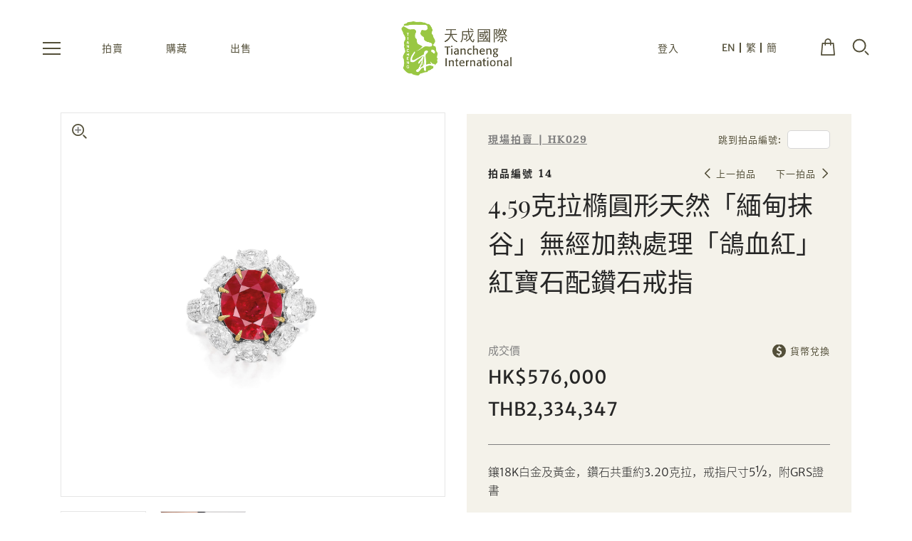

--- FILE ---
content_type: text/html; charset=UTF-8
request_url: https://tianchengauction.com/tc/auction/HK029/lot/14?currency=thb
body_size: 13317
content:
<!DOCTYPE html>
<html lang="tc">
    <head>
        <meta charset="utf-8">
        <meta http-equiv="X-UA-Compatible" content="IE=edge">
        <meta name="viewport" content="width=device-width, initial-scale=1">
        <title>天成國際拍賣有限公司</title>
        <meta name="language" content="tc">
        <meta name="copyright" content="版權公告 2026 天成國際拍賣有限公司。版權所有。">
        <meta name="author" content="天成國際拍賣有限公司">
        
        <meta name="robots" content="index, follow">

                                                    <meta name="title" content="4.59克拉橢圓形天然「緬甸抹谷」無經加熱處理「鴿血紅」紅寶石配鑽石戒指">
                                        <meta name="keywords" content="天成, 天成國際, 拍賣, 展覽, 預展, 藝術, 競投, 競拍, 書畫, 水墨, 近現代藝術, 當代藝術, 收藏, 珠寶, 翡翠, 鑽石, 寶石, 春拍, 秋拍, 藏品, 拍品, 委託, 徵集, 圖錄, 專家, 購物, 藍寶石, 剛玉,  紅寶石, 綠寶石, 祖母綠, 白玉, 網上拍賣圖錄, 估價, 拍賣結果, 拍賣成績, 成交結果">

        

                                        
<meta property="og:title" content="4.59克拉橢圓形天然「緬甸抹谷」無經加熱處理「鴿血紅」紅寶石配鑽石戒指">
<meta property="og:description" content="天成國際拍賣有限公司是一間以香港為總部的國際拍賣公司，由資深拍&gt;賣業團隊組成，憑藉專業及創新精神，致力為亞洲拍賣業開拓新方向。
">
<meta property="og:type" content="article">
<meta property="og:url" content="https://tianchengauction.com/tc/auction/HK029/lot/14?currency=thb">
<meta property="og:site_name" content="天成國際拍賣有限公司">
<meta property="og:image" content="https://tianchengauction.com/upload/lot/images-hk029-14-1.jpg">
        <link rel="icon" type="image/vnd.microsoft.icon" href="https://tianchengauction.com/favicon.ico">
        <link rel="shortcut icon" type="image/vnd.microsoft.icon" href="https://tianchengauction.com/favicon.ico">
        


        <link href="/vendor/fontawesome-free/css/all.min.css?v4" rel="stylesheet" type="text/css">
                <link href="/vendor/bootstrap/css/bootstrap.min.css?v4" rel="stylesheet" type="text/css">
        <link href="/css/web/ui.min.css?v4" rel="stylesheet" type="text/css">
        
        <link rel="stylesheet" type="text/css" href="/vendor/swiper/swiper.min.css?v4">
<link rel="stylesheet" type="text/css" href="/vendor/jquery/jquery-ui.css?v4">


                    <script async src="https://www.googletagmanager.com/gtag/js?id=UA-185964957-1"></script>
            <script>
                window.dataLayer = window.dataLayer || [];
                function gtag(){dataLayer.push(arguments);}
                gtag('js', new Date());
                gtag('config', 'UA-185964957-1');
            </script>
            </head>

    <body class="tc lot-detail" >
        
        
<header class="style1">
    <div class="left-col">
        <a href="javascript:void(0)" class="responsive-menu-btn">
            <span></span>
            <span></span>
            <span></span>
        </a>
        <div class="menu-item-container">
            <div class="menu-item dropdown">
                <a href="/tc/auction/upcoming"
                   class="dropbtn">拍賣</a>
                <div class="dropdown-content">
                    <a href="/tc/auction/upcoming">即將舉行的拍賣</a>
                    <a href="/tc/auction/result">拍賣結果</a>
                </div>
            </div>
            <div class="menu-item"><a href="/tc/exhibition">購藏 </a></div>
            <div class="menu-item"><a href="/tc/sell">出售</a></div>
        </div>
    </div>
    <div class="logo-container"><a href="/tc/"></a></div>
    <div class="right-col">
        <div class="menu-item-container">
                            <div class="menu-item"><a href="javascript:void(0);"
                                          class="login-a">登入</a></div>
                    </div>
        <div class="language-container">
            <a href="/en/auction/HK029/lot/14?currency=thb">EN</a>
            <a href="/tc/auction/HK029/lot/14?currency=thb">繁</a>
            <a href="/sc/auction/HK029/lot/14?currency=thb">簡</a>
        </div>

                    <a href="javascript:callLoginFromSideMenu();">
                <div class="user-container"></div>
            </a>
                <a href="/tc/member/my-cart">
            <div class="cart-btn-container">
                <div class="cart-btn">
                                    </div>
                <div class="cart-bottom-arrow"></div>
            </div>
        </a>

        <a>
            <div class="search-container"></div>
        </a>
    </div>
</header>

<div class="toggle-layer"></div>

<div class="side-menu">
    <div class="close-btn"></div>
    <div class="menu-container">
        <div class="group-container">
            <a href="/tc/auction/upcoming">
                <div class="responsive-menu-item">即將舉行的拍賣</div>
            </a>
            <a href="/tc/auction/result">
                <div class="responsive-menu-item">拍賣結果</div>
            </a>
             <a href="/tc/exhibition"><div class="responsive-menu-item">購藏 </div></a>
                                    <a href="/tc/sell">
                <div class="responsive-menu-item">出售</div>
            </a>
        </div>
        <div class="seperator"></div>

        <div class="group-container small">
            <a href="javascript:void(0);">
                <div class="responsive-menu-item small sub-root">買賣須知</div>
            </a>
            <div class="sub-menu-container">
                <a href="/tc/how-to-buy">
                    <div class="responsive-menu-item sub-menu">參與競投</div>
                </a>
                <a href="/tc/how-to-sell">
                    <div class="responsive-menu-item sub-menu">拍賣委託</div>
                </a>
            </div>
            <a href="javascript:void(0);">
                <div class="responsive-menu-item small sub-root">拍賣部門</div>
            </a>
            <div class="sub-menu-container">
                <a href="/tc/jewellery-and-jadeite">
                    <div class="responsive-menu-item sub-menu">珠寶及翡翠</div>
                </a>
                <a href="/tc/modern-and-contemporary-art">
                    <div class="responsive-menu-item sub-menu">現代及當代藝術</div>
                </a>
            </div>
            <a href="javascript:void(0);">
                <div class="responsive-menu-item small sub-root">關於我們</div>
            </a>
            <div class="sub-menu-container">
                <a href="/tc/news">
                    <div class="responsive-menu-item sub-menu">最新動向</div>
                </a>
                <a href="/tc/about-tiancheng">
                    <div class="responsive-menu-item sub-menu">關於天成</div>
                </a>
                <a href="/tc/event">
                    <div class="responsive-menu-item sub-menu">過往活動</div>
                </a>
                <a href="/tc/press-release">
                    <div class="responsive-menu-item sub-menu">新聞稿</div>
                </a>
                <a href="/tc/contact">
                    <div class="responsive-menu-item sub-menu">聯絡我們</div>
                </a>

            </div>
        </div>

        <div class="seperator"></div>

        <div class="group-container small">
                            <a href="javascript:callLoginFromSideMenu();">
                    <div class="responsive-menu-item small">登入</div>
                </a>
                    </div>

        <div class="language-container">
            <a href="/en/auction/HK029/lot/14?currency=thb">EN</a>
            <a href="/tc/auction/HK029/lot/14?currency=thb">繁</a>
            <a href="/sc/auction/HK029/lot/14?currency=thb">簡</a>
        </div>

        <div class="social-media-container">
                                                <div class="facebook"><a href="https://www.facebook.com/tianchenginternational" target="_blank"></a></div>
                                                    <div class="instagram"><a href="https://www.instagram.com/tianchengintl/" target="_blank"></a></div>
                                                                    <div class="weibo"><a href="https://www.weibo.com/tianchengintl" target="_blank"></a></div>
                                    </div>

    </div>
</div>


<div class="search-div">
    <div class="search-close"></div>
    <div class="search-header">
        <form method="get" action="/tc/search/upcoming-lots">
            <div class="logo-container"></div>
            <div class="search-textbox-container">
                <div class="search-wrapper">
                    <div class="search-textbox">
                        <input class="" type="text" id="search" placeholder="搜尋" name="q">
                    </div>

                    <div class="d-none">
                        <input type="hidden" name="_csrf_token" value="bf_G-AYSBoUU5G72xuFjnoZdtWSswtwcEbMWgohe4bQ" >
                    </div>
                    <div class="search-btn-container">
                        <button class="search-btn" type="submit"></button>
                    </div>
                </div>
            </div>
        </form>
    </div>
</div><div class="share-div">
    <div class="close-btn"></div>
    <div class="title">分享到社交媒體</div>
    <div class="row">
        <div class="col-md-6 facebook-col">
            <a href="javascript:$('.at-svc-facebook .at4-visually-hidden').click();">分享到Facebook</a>
        </div>
        <div class="col-md-6 wechat-col">
            <a href="javascript:$('.at-svc-wechat .at4-visually-hidden').click();">分享到WeChat</a>
        </div>
        <div class="col-md-6 whatsapp-col">
            <a href="javascript:$('.at-svc-whatsapp .at4-visually-hidden').click();">分享到WhatsApp</a>
        </div>
        <div class="col-md-6 line-col">
            <a href="javascript:$('.at-svc-lineme .at4-visually-hidden').click();">分享到Line</a>
        </div>
        <div class="col-md-6 email-col">
                        <a href="javascript:(function()%7BSendLinkByMail()%3B%7D)()%3B">
                分享到Email
            </a>
        </div>
        <div class="col-md-6 copy-col">
            <a href="javascript:copyUrl();">複製網址</a>
        </div>
    </div>
</div>
<script>
    function SendLinkByMail() {
        var body = "";
        body += window.location.href;
        var uri = "mailto:?";
        uri += "subject=";
        uri += shareSubject;
        uri += "&body=";
        uri += encodeURIComponent(body);
        window.open(uri);
    }
</script>



    <div class="login-div">
    <div class="close-btn"></div>
    <div class="title">登入您的帳戶</div>
    <form id="form-login" name="form" method="post" action="/tc/member/login">
                <div class="form-group">
            <input type="email" class="form-control" id="login_username" placeholder="電郵地址" name="username" value="" required>
        </div>
        <div class="form-group">
            <input type="password" class="form-control" id="login_password" placeholder="密碼" name="password" required>
        </div>
        <div class="d-none">
            <input type="hidden" name="_csrf_token" value="ZNygd9-o169we4lFf39s2j4exd0SeBm5Y_lqvUbtSfw" >
            <input type="hidden" name="_target_path" id="_target_path" value="" >
        </div>
        <div class="forgot-pw-container"><a class="forgot-pw">忘記密碼?</a></div>
                <button type="submit" class="btn zeus login-form-submit">登入</button>
        <a href="#" class="btn login-form-register transparent-mineshaft">建立帳戶</a>
    </form>
</div>

    <div class="forgot-password-div">
    <div class="close-btn"></div>
    <div class="title">忘記密碼</div>
    <form id="form-forgotpassword" name="form" method="post" action="/tc/member/forgot-password">
        <div class="form-group">
            <input type="email" class="form-control" id="forgot_username" placeholder="電郵地址" name="username" value="" required>
        </div>
        <div class="d-none">
            <input type="hidden" name="_csrf_token" value="nqJ92iFyAbzJPKV-e5mI4DydfNXPbmh_nu4AwZrq-2c" >
        </div>

        <div class="fogot-password-remark">如閣下忘記登記的電郵，請與<a href="mailto:info@tianchengauction.com">客戶服務部</a>聯絡。</div>
        <button type="submit" class="btn zeus login-form-submit">提交</button>
    </form>
</div>

    <style>
    .grecaptcha-badge {
        display: none !important;
    }

    .recaptcha-cls {
        margin-top: 13px;
        font-family: 'Merriweather Sans', 'Noto Sans TC', 'Noto Sans SC', sans-serif;
        font-size: 11px;
        color: #b8b8b8;
    }

</style>
<div class="register-div">
    <div class="close-btn"></div>
    <div class="title">建立帳戶</div>
    <form id="form-reg" name="form" method="post" action="/tc/member/register">
        


        <div class="form-row account-type">
            
            <div class="custom-control custom-radio">
                <input type="radio" name="memberType" id="reg_personal" value="0" class="custom-control-input delivery-method-rb pickup-rb" checked>
                <label class="custom-control-label" for="reg_personal">個人</label>
            </div>

            <div class="custom-control custom-radio">
                <input type="radio" name="memberType" id="reg_company" value="1" class="custom-control-input delivery-method-rb pickup-rb" >
                <label class="custom-control-label" for="reg_company">公司</label>
            </div>



        </div>
        <div class="form-group company-field d-none ">
            <input type="text" class="form-control" id="reg_companyName" name="companyName" placeholder="公司名稱" value="" >
        </div>

        <div class="form-row personal-field">
            <div class="col-4">
                <select id="reg_title" name="title" class="custom-select" required>
                    <option value="">稱謂</option>
                    <option value="mr"
                            >先生</option>
                    <option value="ms"
                            >太太</option>
                    <option value="mrs"
                            >女士</option>
                    <option value="miss"
                            >小姐</option>
                </select>
            </div>
            <div class="col-8">
                <input type="text" class="form-control" id="reg_firstName" name="firstName"
                       placeholder="名"
                       value="" required>
            </div>
        </div>

        <div class="form-group personal-field">
            <input type="text" class="form-control" id="reg_lastName" name="lastName"
                   placeholder="姓氏"
                   value="" required>
        </div>


        <div class="form-group">
            <input type="email" class="form-control" id="reg_email" name="email"
                   placeholder="電郵地址" value=""
                   required>
        </div>
        <div class="form-group">
            <input type="password" class="form-control" id="register-password" name="newPassword"
                   placeholder="密碼 (必須包含 8-20個字符)" autocomplete="new-password" required>
            <div id="strengthMessage">
                <div class="level-text weak">
                    密碼強度: 弱
                </div>
                <div class="level-text good">
                    密碼強度: 中
                </div>
                <div class="level-text excellent">
                    密碼強度: 強
                </div>
                <div class="level"></div>
            </div>
        </div>
        <div class="form-group">
            <input type="password" class="form-control" id="reg_confirmPassword" name="confirmPassword"
                   placeholder="確認密碼" required>
        </div>

        <div class="form-group custom-control custom-checkbox">
            <input type="checkbox" class="custom-control-input" id="reg_receivePromotion" name="receivePromotion">
            <label class="custom-control-label"
                   for="reg_receivePromotion">我想透過電郵獲取更多天成國際的訊息。</label>
        </div>

        <div class="form-group custom-control custom-checkbox">
            <input type="checkbox" class="custom-control-input" id="reg_acceptTerms" name="acceptTerms" required>
            <label class="custom-control-label"
                   for="reg_acceptTerms">我已閱讀並同意<a href="/tc/terms" target="_blank">使用條款</a>及<a href="/tc/privacy" target="_blank">私隱政策</a>。
</label>
        </div>
        <div class="form-group custom-captcha">
            <img src="[data-uri]"/>
            <input type="text" class="form-control" id="reg_captcha" name="captcha" placeholder=" " required>
        </div>
                <div class="d-none">
            <input type="hidden" name="_csrf_token" value="-4W9KQQ73omSRD5NJMqQjNKYRX76ezCfsqelhkEnCSU">
            <input type="hidden" name="_target_path" id="_reg_target_path"
                   value="">
        </div>
                                                <button type="submit" class="btn zeus register-form-submit">
            註冊</button>
    </form>
                    
</div>

<script>
    function onSubmit(token) {
        document.getElementById("form-reg").submit();
    }
</script>

    <div class="reset-password-div">
    <div class="close-btn"></div>
    <div class="title">重設密碼</div>
    <form method="post" action="/tc/member/reset-password/x">
        
        <div class="form-group">
            <input type="password" class="form-control" id="reset-password" name="newPassword" placeholder="密碼 (必須包含 8-20個字符)" autocomplete="new-password">
            <div id="resetpw-strengthMessage">
                <div class="level-text weak">
                    密碼強度: 弱
                </div>
                <div class="level-text good">
                    密碼強度: 中
                </div>
                <div class="level-text excellent">
                    密碼強度: 強
                </div>
                <div class="level"></div>
            </div>
        </div>
        <div class="form-group">
            <input type="password" class="form-control" id="reset-confirmPassword" name="confirmPassword" placeholder="確認密碼">
        </div>
        <div class="d-none">
            <input type="hidden" name="_csrf_token" value="j9AqXxinnIe3DYuOXniNR58DgcbEroeJM0XPrOrEiU0" >
        </div>

        <button type="submit" class="btn zeus register-form-submit">提交</button>
    </form>
</div>





        <div class="body-container">
            

    
<div class="confirm-your-bid-div">
    <div class="close-btn"></div>
    <div class="title">確認您的投標</div>
    <div class="product-container">
        <div class="left-col box-1-1" style="background-image: url('/upload/lot/cover-hk029-14.jpg?v4')"></div>
        <div class="right-col">

            <div class="row1">Sale HK029 | 拍品編號 14</div>
            <div class="row2">4.59克拉橢圓形天然「緬甸抹谷」無經加熱處理「鴿血紅」紅寶石配鑽石戒指</div>
        </div>
    </div>
    <form name="form" method="post" action="">

        <div class="form-row">
            <div class="form-group maxium-bid-form-group col-12">
                <label for="" class="maxium-bid-label">設定您的最高競投價</label>
                <select name="" id="sel-maximum-bid" class="custom-select">
                                            <option value="320000" >HK$320,000</option>
                                            <option value="350000" >HK$350,000</option>
                                            <option value="380000" >HK$380,000</option>
                                            <option value="400000" >HK$400,000</option>
                                            <option value="420000" >HK$420,000</option>
                                            <option value="450000" >HK$450,000</option>
                                            <option value="480000"  selected >HK$480,000</option>
                                            <option value="500000" >HK$500,000</option>
                                            <option value="550000" >HK$550,000</option>
                                            <option value="600000" >HK$600,000</option>
                                            <option value="650000" >HK$650,000</option>
                                            <option value="700000" >HK$700,000</option>
                                            <option value="750000" >HK$750,000</option>
                                            <option value="800000" >HK$800,000</option>
                                            <option value="850000" >HK$850,000</option>
                                            <option value="900000" >HK$900,000</option>
                                            <option value="950000" >HK$950,000</option>
                                            <option value="1000000" >HK$1,000,000</option>
                                            <option value="1100000" >HK$1,100,000</option>
                                            <option value="1200000" >HK$1,200,000</option>
                                            <option value="1300000" >HK$1,300,000</option>
                                            <option value="1400000" >HK$1,400,000</option>
                                            <option value="1500000" >HK$1,500,000</option>
                                            <option value="1600000" >HK$1,600,000</option>
                                            <option value="1700000" >HK$1,700,000</option>
                                            <option value="1800000" >HK$1,800,000</option>
                                            <option value="1900000" >HK$1,900,000</option>
                                            <option value="2000000" >HK$2,000,000</option>
                                            <option value="2200000" >HK$2,200,000</option>
                                            <option value="2400000" >HK$2,400,000</option>
                                            <option value="2600000" >HK$2,600,000</option>
                                            <option value="2800000" >HK$2,800,000</option>
                                            <option value="3000000" >HK$3,000,000</option>
                                            <option value="3200000" >HK$3,200,000</option>
                                            <option value="3500000" >HK$3,500,000</option>
                                            <option value="3800000" >HK$3,800,000</option>
                                            <option value="4000000" >HK$4,000,000</option>
                                            <option value="4200000" >HK$4,200,000</option>
                                            <option value="4500000" >HK$4,500,000</option>
                                            <option value="4800000" >HK$4,800,000</option>
                                            <option value="5000000" >HK$5,000,000</option>
                                            <option value="5500000" >HK$5,500,000</option>
                                            <option value="6000000" >HK$6,000,000</option>
                                            <option value="6500000" >HK$6,500,000</option>
                                            <option value="7000000" >HK$7,000,000</option>
                                            <option value="7500000" >HK$7,500,000</option>
                                            <option value="8000000" >HK$8,000,000</option>
                                            <option value="8500000" >HK$8,500,000</option>
                                            <option value="9000000" >HK$9,000,000</option>
                                            <option value="9500000" >HK$9,500,000</option>
                                            <option value="10000000" >HK$10,000,000</option>
                                            <option value="11000000" >HK$11,000,000</option>
                                            <option value="12000000" >HK$12,000,000</option>
                                            <option value="13000000" >HK$13,000,000</option>
                                            <option value="14000000" >HK$14,000,000</option>
                                            <option value="15000000" >HK$15,000,000</option>
                                            <option value="16000000" >HK$16,000,000</option>
                                            <option value="17000000" >HK$17,000,000</option>
                                            <option value="18000000" >HK$18,000,000</option>
                                            <option value="19000000" >HK$19,000,000</option>
                                            <option value="20000000" >HK$20,000,000</option>
                                            <option value="22000000" >HK$22,000,000</option>
                                            <option value="24000000" >HK$24,000,000</option>
                                            <option value="26000000" >HK$26,000,000</option>
                                            <option value="28000000" >HK$28,000,000</option>
                                            <option value="30000000" >HK$30,000,000</option>
                                            <option value="32000000" >HK$32,000,000</option>
                                            <option value="35000000" >HK$35,000,000</option>
                                            <option value="38000000" >HK$38,000,000</option>
                                            <option value="40000000" >HK$40,000,000</option>
                                            <option value="42000000" >HK$42,000,000</option>
                                            <option value="45000000" >HK$45,000,000</option>
                                            <option value="48000000" >HK$48,000,000</option>
                                            <option value="50000000" >HK$50,000,000</option>
                                            <option value="55000000" >HK$55,000,000</option>
                                            <option value="60000000" >HK$60,000,000</option>
                                            <option value="65000000" >HK$65,000,000</option>
                                            <option value="70000000" >HK$70,000,000</option>
                                            <option value="75000000" >HK$75,000,000</option>
                                            <option value="80000000" >HK$80,000,000</option>
                                            <option value="85000000" >HK$85,000,000</option>
                                            <option value="90000000" >HK$90,000,000</option>
                                            <option value="95000000" >HK$95,000,000</option>
                                            <option value="100000000" >HK$100,000,000</option>
                                            <option value="110000000" >HK$110,000,000</option>
                                            <option value="120000000" >HK$120,000,000</option>
                                            <option value="130000000" >HK$130,000,000</option>
                                            <option value="140000000" >HK$140,000,000</option>
                                            <option value="150000000" >HK$150,000,000</option>
                                            <option value="160000000" >HK$160,000,000</option>
                                            <option value="170000000" >HK$170,000,000</option>
                                            <option value="180000000" >HK$180,000,000</option>
                                            <option value="190000000" >HK$190,000,000</option>
                                            <option value="200000000" >HK$200,000,000</option>
                                    </select>
            </div>
        </div>
        <div class="total-sum-row1">
            以下是此拍品之購買總金額供閣下參考︰
        </div>
        <div class="total-sum-row2">
            （<span class="total-sum-price" style="display:none;"></span>已包括 20%之買家佣金）
        </div>
        <div class="price"></div>

        <script>
                            var buyersPremium = 20;
                    </script>

                <!--for timed auction-->

        <div class="remark">
            設定「最高競投價」並非代表閣下最終需要就您的最高競投價付款。系統在收到閣下的最高競投價指示後，會代閣下因應其他投標者的出價持續執行單口叫價，直至達到您的最高競投價為止。<br><br>
投標一經確認，即代表閣下如成功投得此拍品，將同意支付此拍品之購買總金額（包括20%之買家佣金）。閣下可於拍賣開始前24小時更改您的最高競投價。這也代表閣下已閱讀並同意<a href="/tc/how-to-buy?target=tc" target="_blank">購買條款及條件</a>和<a href="/tc/how-to-buy?target=tcob" target="_blank">網上競投之條款及細則</a>。

        </div>
        <a href="javascript:void(0);" class="btn confirm-bid-btn zeus">確認投標</button>
        <a href="javascript:void(0);" class="btn cancel-btn transparent-mineshaft">取消</a>
    </form>
</div>

<script>
    var apiConfirmMaximumBid = "/tc/confirm-maximum-bid";
    var lotId = 5306; 
    var auctionId = 32;
    var defaultValue = 480000;



</script>

    <section class="auction-detail common-padding first-section">
        <div class="container container-xl">
            <div class="left-col">
                <div class="left-col-sticky-container">

                    


                                                                    <a target="_blank" href="/upload/lot/images-hk029-14-1.jpg?v4"><div class="box-img box-img-zoom1 box-img1 box-1-1 active" style="background-image: url('/upload/lot/images-hk029-14-1.jpg?v4')"><div class="zoom-icon"></div></div></a>
                                                                    <a target="_blank" href="/upload/lot/images-hk029-14-2.jpg?v4"><div class="box-img box-img-zoom2 box-img2 box-1-1 " style="background-image: url('/upload/lot/images-hk029-14-2.jpg?v4')"><div class="zoom-icon"></div></div></a>
                    
                    
                    <div class="box-img-thumbnail-container">
                                                 <div class="swiper-container no-arrow">                             <div class="swiper-wrapper">

                                                                    <div class="swiper-slide box-1-1" style="background-image: url('/upload/lot/images-hk029-14-1.jpg?v4')"></div>
                                                                    <div class="swiper-slide box-1-1" style="background-image: url('/upload/lot/images-hk029-14-2.jpg?v4')"></div>
                                
                                
                            </div>
                        </div>
                                             </div>
                </div>
            </div>

            <div class="right-col">
                <div class="detail-box">
                                                                                    <div class="header-remark green" style="display:none;">
                            閣下之網上優先投標為 <span class="value">HK$ <span class="value"></span>
                        </div>
                    
                                                            <div class="cat-and-go-to-lot-container">
                        <div class="auction-category"><a href="/tc/auction/HK029" style="color:inherit;text-decoration:underline;">現場拍賣 | HK029</a></div>
                        <div class="go-to-lot">
                            <div class="go-to-lot-label">跳到拍品編號:</div>
                            <input type="text" id="go-to-lot-textbox" class="go-to-lot-textbox" placeholder="" name="go-to-lot-textbox">
                                                    </div>
                    </div>
                    
                    <div class="lot-previous-next">
                        <div class="lot">拍品編號 14</div>
                        <div class="previous"><a href="/tc/auction/HK029/lot/12">上一拍品</a></div>                        <div class="next"><a href="/tc/auction/HK029/lot/15">下一拍品</a></div>                    </div>
                    <div class="title">4.59克拉橢圓形天然「緬甸抹谷」無經加熱處理「鴿血紅」紅寶石配鑽石戒指</div>
                    <div class="sub-title"></div>

                    
                                                                        
                                <div class="sold-for">成交價<div class="change-currency"><a href="javascript:callChangeCurrency();">貨幣兌換</a></div></div>
                                <div class="sold-for-price">
                                    HK$576,000
                                </div>

                                    <div class="sold-for-price" id="currency-sold-price">
                                    </div>

                                                    
                                                
                        
                                                
                                                <div class="seperator"></div>

                                                                                <div class="desc">
                                鑲18K白金及黃金，鑽石共重約3.20克拉，戒指尺寸5½，附GRS證書
                            </div>
                        

                        <div class="accordion-box-container">
                            
                            
                                                    </div>


                        <div class="seperator"></div>
                        <div class="share-favourite">
                            <div class="share">
                                <div class="addthis_inline_share_toolbox_o1ts" data-title='4.59克拉橢圓形天然「緬甸抹谷」無經加熱處理「鴿血紅」紅寶石配鑽石戒指 - 珠寶及翡翠'></div><div class="share-txt show-after-load">分享</div>
                            </div>
                                                    </div>
                                    </div>
            </div>
        </div>
    </section>

    
    <div class="d-none">
<form id="form-bookmark-add" method="post" action="/tc/member/bookmark/item/add" autocomplete="off">
    <input type="hidden" name="lotId" value="">
    <input type="hidden" name="_csrf_token" value="VAaRNVV563IpizACjYglNQp1dS-GFNMHp6S7cKksw3c">
</form>

<form id="form-exhibition-bookmark-add" method="post" action="/tc/member/exhibition/bookmark/item/add" autocomplete="off">
    <input type="hidden" name="lotId" value="">
    <input type="hidden" name="_csrf_token" value="VAaRNVV563IpizACjYglNQp1dS-GFNMHp6S7cKksw3c">
</form>

<form id="form-bookmark-del" method="post" action="/tc/member/bookmark/item/del" autocomplete="off">
    <input type="hidden" name="lotId" value="">
    <input type="hidden" name="_csrf_token" value="VAaRNVV563IpizACjYglNQp1dS-GFNMHp6S7cKksw3c">
</form>

<form id="form-exhibition-bookmark-del" method="post" action="/tc/member/exhibition/bookmark/item/del" autocomplete="off">
    <input type="hidden" name="lotId" value="">
    <input type="hidden" name="_csrf_token" value="VAaRNVV563IpizACjYglNQp1dS-GFNMHp6S7cKksw3c">
</form>
</div>
    <div class="change-currency-div">
    <div class="close-btn"></div>
    <div class="title">選擇貨幣</div>
    <div class="row">
        <div class="col-6">
            <a href="/tc/auction/HK029/lot/14?currency=aud">
                <div class="box-container">
                    <div class="flag aud" data-ratio='0.75' style="background-image: url('/image/common/flag/aud.png?v4')"></div>
                    <div class="desc">AUD</div>
                </div>
            </a>
        </div>
        <div class="col-6">
            <a href="/tc/auction/HK029/lot/14?currency=cad">
                <div class="box-container">
                    <div class="flag cad" style="background-image: url('/image/common/flag/cad.png?v4')"></div>
                    <div class="desc">CAD</div>
                </div>
            </a>
        </div>
        <div class="col-6">
            <a href="/tc/auction/HK029/lot/14?currency=chf">
                <div class="box-container">
                    <div class="flag chf" style="background-image: url('/image/common/flag/chf.png?v4')"></div>
                    <div class="desc">CHF</div>
                </div>
            </a>
        </div>
        <div class="col-6">
            <a href="/tc/auction/HK029/lot/14?currency=cny">
                <div class="box-container">
                    <div class="flag cny" style="background-image: url('/image/common/flag/cny.png?v4')"></div>
                    <div class="desc">CNY</div>
                </div>
            </a>
        </div>
        <div class="col-6">
            <a href="/tc/auction/HK029/lot/14?currency=eur">
                <div class="box-container">
                    <div class="flag eur" style="background-image: url('/image/common/flag/eur.png?v4')"></div>
                    <div class="desc">EUR</div>
                </div>
            </a>
        </div>
        <div class="col-6">
            <a href="/tc/auction/HK029/lot/14?currency=gbp">
                <div class="box-container">
                    <div class="flag GBP" style="background-image: url('/image/common/flag/gbp.png?v4')"></div>
                    <div class="desc">GBP</div>
                </div>
            </a>
        </div>
        <div class="col-6">
            <a href="/tc/auction/HK029/lot/14?currency=inr">
                <div class="box-container">
                    <div class="flag inr" style="background-image: url('/image/common/flag/inr.png?v4')"></div>
                    <div class="desc">INR</div>
                </div>
            </a>
        </div>
        <div class="col-6">
            <a href="/tc/auction/HK029/lot/14?currency=jpy">
                <div class="box-container">
                    <div class="flag jpy" style="background-image: url('/image/common/flag/jpy.png?v4')"></div>
                    <div class="desc">JPY</div>
                </div>
            </a>
        </div>
        <div class="col-6">
            <a href="/tc/auction/HK029/lot/14?currency=krw">
                <div class="box-container">
                    <div class="flag krw" style="background-image: url('/image/common/flag/krw.png?v4')"></div>
                    <div class="desc">KRW</div>
                </div>
            </a>
        </div>
        <div class="col-6">
            <a href="/tc/auction/HK029/lot/14?currency=myr">
                <div class="box-container">
                    <div class="flag myr" style="background-image: url('/image/common/flag/myr.png?v4')"></div>
                    <div class="desc">MYR</div>
                </div>
            </a>
        </div>
        <div class="col-6">
            <a href="/tc/auction/HK029/lot/14?currency=php">
                <div class="box-container">
                    <div class="flag php" style="background-image: url('/image/common/flag/php.png?v4')"></div>
                    <div class="desc">PHP</div>
                </div>
            </a>
        </div>
        <div class="col-6">
            <a href="/tc/auction/HK029/lot/14?currency=sgd">
                <div class="box-container">
                    <div class="flag SGD" style="background-image: url('/image/common/flag/sgd.png?v4')"></div>
                    <div class="desc">SGD</div>
                </div>
            </a>
        </div>
        <div class="col-6">
            <a href="/tc/auction/HK029/lot/14?currency=thb">
                <div class="box-container">
                    <div class="flag thb" style="background-image: url('/image/common/flag/thb.png?v4')"></div>
                    <div class="desc">THB</div>
                </div>
            </a>
        </div>
        <div class="col-6">
            <a href="/tc/auction/HK029/lot/14?currency=twd">
                <div class="box-container">
                    <div class="flag twd" style="background-image: url('/image/common/flag/twd.png?v4')"></div>
                    <div class="desc">TWD</div>
                </div>
            </a>
        </div>
        <div class="col-6">
            <a href="/tc/auction/HK029/lot/14?currency=usd">
                <div class="box-container">
                    <div class="flag usd" style="background-image: url('/image/common/flag/usd.png?v4')"></div>
                    <div class="desc">USD</div>
                </div>
            </a>
        </div>                                                                                                        
    </div>
</div>



        </div>

        <footer>
    <div class="container container-xl">
        <div class="footer-menu-container">
            <div class="left-col">
                <div class="auctions">
                    <div class="group-container">
                        <div class="title">拍賣</div>
                        <div class="items"><a href="/tc/auction/upcoming">即將舉行的拍賣</a></div>
                        <div class="items"><a href="/tc/auction/result">拍賣結果</a></div>
                    </div>
                    <div class="group-container">
                        <div class="title">購藏 </div>
                        <div class="items"><a href="/tc/exhibition">The Galleria</a></div>
                    </div>
                    <div class="group-container">
                        <div class="title">出售</div>
                        <div class="items"><a href="/tc/sell">寄售</a></div>
                                                                    </div>
                </div>
                <div class="buy-and-sell">
                    <div class="group-container">
                        <div class="title">買賣須知</div>
                        <div class="items"><a href="/tc/how-to-buy">參與競投</a></div>
                        <div class="items"><a href="/tc/how-to-sell">拍賣委託</a></div>
                    </div>
                </div>

            </div>
            <div class="center-col">
                <div class="departments">
                    <div class="group-container">
                        <div class="title">拍賣部門</div>
                        <div class="items"><a href="/tc/jewellery-and-jadeite">珠寶及翡翠</a></div>
                        <div class="items"><a href="/tc/modern-and-contemporary-art">現代及當代藝術</a></div>
                    </div>
                </div>
                <div class="about-us">
                    <div class="group-container">
                        <div class="title">關於我們</div>
                        <div class="items"><a href="/tc/about-tiancheng">關於天成</a></div>
                        <div class="items"><a href="/tc/news">最新動向</a></div>
                                                <div class="items"><a href="/tc/event">過往活動</a></div>
                        <div class="items"><a href="/tc/press-release">新聞稿</a></div>
                        <div class="items"><a href="/tc/contact">聯絡我們</a></div>
                    </div>
                </div>
            </div>
            <div class="right-col">
                <div class="stay-update">
                        <div class="title">獲取天成國際最新資訊</div>
                        <div class="textbox-container">
                            <input class="subscribe-email" type="email" id="input-subscribe-email"  placeholder="電郵地址" name="email">
                            <input id="csrf-subscribe" type="hidden" value="rFfUI620a0NSf8JQTi1SwzfDa5f6zFTgzITJ9OL1Tzo">
                        </div>
                        <button class="btn footer-subscribe springwood" id="btn-subscribe">立即訂閱</button>
                        
                        <div class="footer-language-social-container">
                            <div class="language-container">
                                <a href="/en/auction/HK029/lot/14?currency=thb">EN</a>
                                <a href="/tc/auction/HK029/lot/14?currency=thb">繁</a>
                                <a href="/sc/auction/HK029/lot/14?currency=thb">簡</a>
                            </div>
                            <div class="social-media-container">
                                                                                                        <div class="facebook"><a href="https://www.facebook.com/tianchenginternational" target="_blank"></a></div>
                                                                                                            <div class="instagram"><a href="https://www.instagram.com/tianchengintl/" target="_blank"></a></div>
                                                                                                                                                <div class="weibo"><a href="https://www.weibo.com/tianchengintl" target="_blank"></a></div>
                                                                                                </div>
                        </div>



                </div>
            </div>
        </div>
        <div class="copyright-container">
            <div class="copyright">&copy; 天成國際拍賣有限公司。版權所有。</div>
            <div class="terms-and-conditions"><a href="/tc/terms">條款及細則</a></div>
            <div class="privacy"><a href="/tc/privacy">私隱權政策</a></div>
        </div>
    </div>
</footer>

<div class="to-top"></div>
        <script src="/vendor/jquery/jquery.min.js?v4"></script>
        <script src="/vendor/bootstrap/js/bootstrap.bundle.min.js?v4"></script>
                <script src="/vendor/bootstrap/js/bootstrap-show-notification.js?v4"></script>
        <script src="/vendor/jquery-easing/jquery.easing.min.js?v4"></script>
        <script src="/js/web/function.js?v4"></script>
        <script type="text/javascript" src="//s7.addthis.com/js/300/addthis_widget.js#pubid=ra-5fae4715f9382a5e"></script>
        <script>
            var locale = "tc";
        </script>

                    <script>
    var subscribeErrorEmail = "此電郵地址無效。",
        apiSubscribe = "/api/v1/subscribe";
</script>                <script>
    var copyURLSuccess = "已複製網址"
</script>
            <script src="/vendor/swiper/swiper.min.js?v4"></script>
    <script src="/vendor/zoom-master/jquery.zoom.min.js?v4"></script>
    <script type="text/javascript" src="//s7.addthis.com/js/300/addthis_widget.js#pubid=ra-5fae4715f9382a5e"></script>
    <script src="/vendor/jquery/jquery-ui.js?v4"></script>
    <script src="/vendor/jquery/jquery-migrate-3.0.0.min.js?v4"></script>
    <script>

    var shareSubject = "4.59克拉橢圓形天然「緬甸抹谷」無經加熱處理「鴿血紅」紅寶石配鑽石戒指"+' - '+"珠寶及翡翠";
    var currency = 'thb';
    var estimateMinHkd = '480000';
    var estimateMaxHkd = '780000';
    var estimateMinUsd = '61500';
    var estimateMaxUsd = '100000';
    var txtCurrency = 'THB';
    var soldForPrice = '576000';

    $(function(){


        var otherLotPath = "/tc/auction/HK029/lot/99999999",
            auctionDetailPath = "/tc/auction/HK029";
        $("#go-to-lot-textbox").keyup(function(event) {
            if (event.keyCode === 13) {
                if(isNaN($("#go-to-lot-textbox").val())){
                    window.location.href = auctionDetailPath;
                }else{
                    otherLotPath = otherLotPath.replace('99999999', $("#go-to-lot-textbox").val());
                    window.location.href = otherLotPath;
                }
            }
        });


        
                    $('.box-img-zoom1').zoom({url: "/upload/lot/images-hk029-14-1.jpg?v4"});
                    $('.box-img-zoom2').zoom({url: "/upload/lot/images-hk029-14-2.jpg?v4"});
        
        $( ".swiper-slide" ).click(function() {
            if($( "body" ).hasClass( "lot-video" )){
                $('.lot-video').get(0).pause();
                $('.lot-video').get(0).currentTime = 0;
            }

            $(".box-img").removeClass("active");
            $(".box-img"+(($(this).index()+1))).addClass("active");
            setSquareBox();
            //console.log(($(this).index()+1));
        });

        var swiper = new Swiper('.box-img-thumbnail-container .swiper-container', {
            slidesPerView: 4,
            spaceBetween: 20,
            watchOverflow: true,
            breakpoints: {

                1550: {
                    slidesPerView: 4,
                    spaceBetween: 20
                },

                1024: {
                    slidesPerView: 4,
                    spaceBetween: 20
                },
                768: {
                    slidesPerView: 4,
                    spaceBetween: 20
                },
                640: {
                    slidesPerView: 4,
                    spaceBetween: 20
                },
                320: {
                    slidesPerView: 4,
                    spaceBetween: 20
                }
            },
            navigation: {
                nextEl: '.button-prev',
                prevEl: '.button-next',
            },
        });
        setSquareBox();

    });


    </script>
        <script src="/js/core/Validator.js?v4"></script>
        <script src="/js/web/BaseController.js?v4"></script>
                    <script src="/js/web/LotDetailController.js?v4"></script>
                <script id="js-run" src="/js/web/run.js?v4" data-task="LotDetailController" data-locale="tc"></script>
        
                    </body>
</html>


--- FILE ---
content_type: text/css
request_url: https://tianchengauction.com/css/web/ui.min.css?v4
body_size: 84084
content:
/*Color Value*/
/*Font Value*/
/**
 * $font-face LESS Mixin
 * use: .font-face(
 *   $font-family, // name
 *   $file-path,   // absolute/relative URL to font files
 *   $font-weight, // light/normal/bold/inherit | 300/400/700
 *   $font-style   // italic/normal/inherit
 * )
 */
/**
 * font LESS Mixin
 * use: .font(
 *   $font-family, // name
 *   $file-size,   // any unit/inherit
 *   $font-weight, // light/normal/bold/inherit | 300/400/700
 *   $font-style   // italic/normal/inherit
 * )
 */
/*Button Style Start*/
/*Button Style End*/
/*Input Style Start*/
/*Input Style End*/
/*Clearfix function Start*/
/*Clearfix function End*/
/*Common LESS Start*/
/*
.list-margin-fit{ 
  &:first-child{margin-left:0;}
  &:last-child{margin-right:0;}
}

.list-padding-fit{ 
  &:first-child{padding-left:0;}
  &:last-child{padding-right:0;}
}
*/
/*Common LESS End*/
/*Common CSS3 LESS Mixins Start*/
/*Common CSS3 LESS Mixins End*/
/*
@include keyframes(anim-rotate){
	0% {
		@include rotate(0deg);
	}
	100% {
		@include rotate(360deg);
	}
}
*/
/*
@function drop-shadow-converter($color: #000, $opacity: 100, $angle: 0, $distance: 0, $spread: 0, $size: 0, $is-box-shadow: false) {
	$__ang: (180-$angle) * 3.14 / 180;
  $__offset-y: round(sin($__ang) * $distance);
  $__offset-x: round(cos($__ang) * $distance);
  $__spread-rad: $size * $spread/100;
  $__blur-rad: $size - $__spread-rad;
  @if ($is-box-shadow) {
    @return $__offset-x $__offset-y $__blur-rad $__spread-rad rgba(red($color), green($color), blue($color), $opacity/100);
  } @else {
    @return $__offset-x $__offset-y $__blur-rad rgba(red($color), green($color), blue($color), $opacity/100);
  }
}
*/
/*Color Value*/
/*Font Value*/
/**
 * $font-face LESS Mixin
 * use: .font-face(
 *   $font-family, // name
 *   $file-path,   // absolute/relative URL to font files
 *   $font-weight, // light/normal/bold/inherit | 300/400/700
 *   $font-style   // italic/normal/inherit
 * )
 */
/**
 * font LESS Mixin
 * use: .font(
 *   $font-family, // name
 *   $file-size,   // any unit/inherit
 *   $font-weight, // light/normal/bold/inherit | 300/400/700
 *   $font-style   // italic/normal/inherit
 * )
 */
/*Button Style Start*/
/*Button Style End*/
/*Input Style Start*/
/*Input Style End*/
/*Clearfix function Start*/
/*Clearfix function End*/
/*Common LESS Start*/
/*
.list-margin-fit{ 
  &:first-child{margin-left:0;}
  &:last-child{margin-right:0;}
}

.list-padding-fit{ 
  &:first-child{padding-left:0;}
  &:last-child{padding-right:0;}
}
*/
/*Common LESS End*/
/*Common CSS3 LESS Mixins Start*/
/*Common CSS3 LESS Mixins End*/
/*
@include keyframes(anim-rotate){
	0% {
		@include rotate(0deg);
	}
	100% {
		@include rotate(360deg);
	}
}
*/
/*
@function drop-shadow-converter($color: #000, $opacity: 100, $angle: 0, $distance: 0, $spread: 0, $size: 0, $is-box-shadow: false) {
	$__ang: (180-$angle) * 3.14 / 180;
  $__offset-y: round(sin($__ang) * $distance);
  $__offset-x: round(cos($__ang) * $distance);
  $__spread-rad: $size * $spread/100;
  $__blur-rad: $size - $__spread-rad;
  @if ($is-box-shadow) {
    @return $__offset-x $__offset-y $__blur-rad $__spread-rad rgba(red($color), green($color), blue($color), $opacity/100);
  } @else {
    @return $__offset-x $__offset-y $__blur-rad rgba(red($color), green($color), blue($color), $opacity/100);
  }
}
*/
/*
$chinese-font: 'Noto Sans TC','Noto Sans SC','Microsoft JhengHei';
@mixin font-name($en-name, $tc-name: $chinese-font){
	font-family: $en-name, $tc-name,sans-serif;
}
*/
/*
$xs-col-padding: 5px;
$sm-col-padding:10px;
$md-col-padding:15px;
$lg-col-padding:20px;

.row-xs-col{ margin:0 -$xs-col-padding; >div{padding:0 $xs-col-padding}}
.row-sm-col{ margin:0 -$sm-col-padding; >div{padding:0 $sm-col-padding}}
.row-md-col{ margin:0 -$md-col-padding; >div{padding:0 $md-col-padding}}
.row-lg-col{ margin:0 -$lg-col-padding; >div{padding:0 $lg-col-padding}}
*/
@-webkit-keyframes anim-rotate {
  0% {
    -webkit-transform: rotate(0deg);
    -moz-transform: rotate(0deg);
    -ms-transform: rotate(0deg);
    -o-transform: rotate(0deg);
  }
  100% {
    -webkit-transform: rotate(360deg);
    -moz-transform: rotate(360deg);
    -ms-transform: rotate(360deg);
    -o-transform: rotate(360deg);
  }
}
@-moz-keyframes anim-rotate {
  0% {
    -webkit-transform: rotate(0deg);
    -moz-transform: rotate(0deg);
    -ms-transform: rotate(0deg);
    -o-transform: rotate(0deg);
  }
  100% {
    -webkit-transform: rotate(360deg);
    -moz-transform: rotate(360deg);
    -ms-transform: rotate(360deg);
    -o-transform: rotate(360deg);
  }
}
@-ms-keyframes anim-rotate {
  0% {
    -webkit-transform: rotate(0deg);
    -moz-transform: rotate(0deg);
    -ms-transform: rotate(0deg);
    -o-transform: rotate(0deg);
  }
  100% {
    -webkit-transform: rotate(360deg);
    -moz-transform: rotate(360deg);
    -ms-transform: rotate(360deg);
    -o-transform: rotate(360deg);
  }
}
@-o-keyframes anim-rotate {
  0% {
    -webkit-transform: rotate(0deg);
    -moz-transform: rotate(0deg);
    -ms-transform: rotate(0deg);
    -o-transform: rotate(0deg);
  }
  100% {
    -webkit-transform: rotate(360deg);
    -moz-transform: rotate(360deg);
    -ms-transform: rotate(360deg);
    -o-transform: rotate(360deg);
  }
}
@keyframes anim-rotate {
  0% {
    -webkit-transform: rotate(0deg);
    -moz-transform: rotate(0deg);
    -ms-transform: rotate(0deg);
    -o-transform: rotate(0deg);
  }
  100% {
    -webkit-transform: rotate(360deg);
    -moz-transform: rotate(360deg);
    -ms-transform: rotate(360deg);
    -o-transform: rotate(360deg);
  }
}
/*
@include keyframes(anim-floating){
	0% {
		@include translateY(-20px);
	}
	50%{
		@include translateY(20px);
	}
	100% {
		@include translateY(-20px);
	}
}
*/
/*
html, body {
  width: 100%;
  height: 100%;
  margin: 0;
  padding: 0;
}

body {
  font-family: 'Fira Sans', 'Microsoft JhengHei' , sans-serif;
}


body a{transition: all .6s}
body a:hover,
body a:focus,
body a:active{text-decoration: none;}
*/
.container-vm {
  width: 100%;
  height: 100%;
  display: table;
  table-layout: fixed;
  position: relative;
}

.container-vm-box {
  display: table-cell;
  vertical-align: middle;
}

.container-vb {
  width: 100%;
  height: 100%;
  display: table;
  table-layout: fixed;
  position: relative;
}

.container-vb-box {
  display: table-cell;
  vertical-align: bottom;
}

.img-responsive-center {
  margin-left: auto;
  margin-right: auto;
}

.form-group-inline .checkbox,
.form-group-inline .radio {
  display: inline-block;
  margin-right: 15px;
}

/*
.col-list{
	@include col-list();
	.col-list-item{
		$col-array: 6,5,4,3,2,1;
		$padding-array: 0 15px 15px, 0 15px 15px, 0 15px 15px, 0 15px 15px, 0 15px 15px, 0 15px 15px;
		@include col-list-item( $col-array, $padding-array );
		.list-item{

		}
	}
}
*/
/*
@media (max-width: 767px){}
@media (min-width: 768px){
	.text-sm-left{text-align: left;}
	.text-sm-center{text-align: center;}
	.text-sm-right{text-align: right;}
}
@media (max-width: 991px){}
@media (min-width: 992px){
	.text-md-left{text-align: left;}
	.text-md-center{text-align: center;}
	.text-md-right{text-align: right;}
}
@media (max-width: 1199px){}
@media (min-width: 1200px){
	.text-lg-left{text-align: left;}
	.text-lg-center{text-align: center;}
	.text-lg-right{text-align: right;}
}

@media (max-width: 767px){}
@media (min-width: 768px){
	.float-sm-left{float:left;}
	.float-sm-right{float:right;}
	.float-sm-none{float:none;}

}
@media (max-width: 991px){}
@media (min-width: 992px){
	.float-md-left{float:left;}
	.float-md-right{float:right;}
	.float-md-none{float:none;}

}
@media (max-width: 1199px){}
@media (min-width: 1200px){
	.float-lg-left{float:left;}
	.float-lg-right{float:right;}
	.float-lg-none{float:none;}

}
*/
/*
@media (max-width: 767px){
	.row-clear .col-xs-2:nth-child(6n+1),
	.row-clear .col-xs-3:nth-child(4n+1),
	.row-clear .col-xs-4:nth-child(3n+1),
	.row-clear .col-xs-6:nth-child(2n+1),
	.row-clear .col-sm-2:nth-child(6n+1),
	.row-clear .col-sm-3:nth-child(4n+1),
	.row-clear .col-sm-4:nth-child(3n+1),
	.row-clear .col-sm-6:nth-child(2n+1),
	.row-clear .col-md-2:nth-child(6n+1),
	.row-clear .col-md-3:nth-child(4n+1),
	.row-clear .col-md-4:nth-child(3n+1),
	.row-clear .col-md-6:nth-child(2n+1),
	.row-clear .col-lg-2:nth-child(6n+1),
	.row-clear .col-lg-3:nth-child(4n+1),
	.row-clear .col-lg-4:nth-child(3n+1),
	.row-clear .col-lg-6:nth-child(2n+1){clear:none;}

	.row-clear .col-xs-2:nth-child(6n+1),
	.row-clear .col-xs-3:nth-child(4n+1),
	.row-clear .col-xs-4:nth-child(3n+1),
	.row-clear .col-xs-6:nth-child(2n+1){clear:both;}
}
@media (min-width: 768px){
	.row-clear .col-xs-2:nth-child(6n+1),
	.row-clear .col-xs-3:nth-child(4n+1),
	.row-clear .col-xs-4:nth-child(3n+1),
	.row-clear .col-xs-6:nth-child(2n+1),
	.row-clear .col-sm-2:nth-child(6n+1),
	.row-clear .col-sm-3:nth-child(4n+1),
	.row-clear .col-sm-4:nth-child(3n+1),
	.row-clear .col-sm-6:nth-child(2n+1),
	.row-clear .col-md-2:nth-child(6n+1),
	.row-clear .col-md-3:nth-child(4n+1),
	.row-clear .col-md-4:nth-child(3n+1),
	.row-clear .col-md-6:nth-child(2n+1),
	.row-clear .col-lg-2:nth-child(6n+1),
	.row-clear .col-lg-3:nth-child(4n+1),
	.row-clear .col-lg-4:nth-child(3n+1),
	.row-clear .col-lg-6:nth-child(2n+1){clear:none;}

	.row-clear .col-sm-2:nth-child(6n+1),
	.row-clear .col-sm-3:nth-child(4n+1),
	.row-clear .col-sm-4:nth-child(3n+1),
	.row-clear .col-sm-6:nth-child(2n+1){clear:both;}
}
@media (min-width: 992px){
	.row-clear .col-xs-2:nth-child(6n+1),
	.row-clear .col-xs-3:nth-child(4n+1),
	.row-clear .col-xs-4:nth-child(3n+1),
	.row-clear .col-xs-6:nth-child(2n+1),
	.row-clear .col-sm-2:nth-child(6n+1),
	.row-clear .col-sm-3:nth-child(4n+1),
	.row-clear .col-sm-4:nth-child(3n+1),
	.row-clear .col-sm-6:nth-child(2n+1),
	.row-clear .col-md-2:nth-child(6n+1),
	.row-clear .col-md-3:nth-child(4n+1),
	.row-clear .col-md-4:nth-child(3n+1),
	.row-clear .col-md-6:nth-child(2n+1),
	.row-clear .col-lg-2:nth-child(6n+1),
	.row-clear .col-lg-3:nth-child(4n+1),
	.row-clear .col-lg-4:nth-child(3n+1),
	.row-clear .col-lg-6:nth-child(2n+1){clear:none;}

	.row-clear .col-md-2:nth-child(6n+1),
	.row-clear .col-md-3:nth-child(4n+1),
	.row-clear .col-md-4:nth-child(3n+1),
	.row-clear .col-md-6:nth-child(2n+1){clear:both;}
}
@media (min-width: 1200px){
	.row-clear .col-xs-2:nth-child(6n+1),
	.row-clear .col-xs-3:nth-child(4n+1),
	.row-clear .col-xs-4:nth-child(3n+1),
	.row-clear .col-xs-6:nth-child(2n+1),
	.row-clear .col-sm-2:nth-child(6n+1),
	.row-clear .col-sm-3:nth-child(4n+1),
	.row-clear .col-sm-4:nth-child(3n+1),
	.row-clear .col-sm-6:nth-child(2n+1),
	.row-clear .col-md-2:nth-child(6n+1),
	.row-clear .col-md-3:nth-child(4n+1),
	.row-clear .col-md-4:nth-child(3n+1),
	.row-clear .col-md-6:nth-child(2n+1),
	.row-clear .col-lg-2:nth-child(6n+1),
	.row-clear .col-lg-3:nth-child(4n+1),
	.row-clear .col-lg-4:nth-child(3n+1),
	.row-clear .col-lg-6:nth-child(2n+1){clear:none;}

	.row-clear .col-lg-2:nth-child(6n+1),
	.row-clear .col-lg-3:nth-child(4n+1),
	.row-clear .col-lg-4:nth-child(3n+1),
	.row-clear .col-lg-6:nth-child(2n+1){clear:both;}
}

@media (max-width: 767px){}
@media (min-width: 768px) and (max-width: 991px) { }
@media (min-width: 992px) and (max-width: 1199px) { }
@media (min-width: 1200px){}
*/
/* taviraj-300 - latin */
@font-face {
  font-family: "Taviraj";
  font-style: normal;
  font-weight: 300;
  src: url("../../fonts/taviraj-v6-latin-300.eot");
  /* IE9 Compat Modes */
  src: local(""), url("../../fonts/taviraj-v6-latin-300.eot?#iefix") format("embedded-opentype"), url("../../fonts/taviraj-v6-latin-300.woff2") format("woff2"), url("../../fonts/taviraj-v6-latin-300.woff") format("woff"), url("../../fonts/taviraj-v6-latin-300.ttf") format("truetype"), url("../../fonts/taviraj-v6-latin-300.svg#Taviraj") format("svg");
  /* Legacy iOS */
}
/* taviraj-regular - latin */
@font-face {
  font-family: "Taviraj";
  font-style: normal;
  font-weight: 400;
  src: url("../../fonts/taviraj-v6-latin-regular.eot");
  /* IE9 Compat Modes */
  src: local(""), url("../../fonts/taviraj-v6-latin-regular.eot?#iefix") format("embedded-opentype"), url("../../fonts/taviraj-v6-latin-regular.woff2") format("woff2"), url("../../fonts/taviraj-v6-latin-regular.woff") format("woff"), url("../../fonts/taviraj-v6-latin-regular.ttf") format("truetype"), url("../../fonts/taviraj-v6-latin-regular.svg#Taviraj") format("svg");
  /* Legacy iOS */
}
/* taviraj-500 - latin */
@font-face {
  font-family: "Taviraj";
  font-style: normal;
  font-weight: 500;
  src: url("../../fonts/taviraj-v6-latin-500.eot");
  /* IE9 Compat Modes */
  src: local(""), url("../../fonts/taviraj-v6-latin-500.eot?#iefix") format("embedded-opentype"), url("../../fonts/taviraj-v6-latin-500.woff2") format("woff2"), url("../../fonts/taviraj-v6-latin-500.woff") format("woff"), url("../../fonts/taviraj-v6-latin-500.ttf") format("truetype"), url("../../fonts/taviraj-v6-latin-500.svg#Taviraj") format("svg");
  /* Legacy iOS */
}
/* playfair-display-regular - latin */
@font-face {
  font-family: "Playfair Display";
  font-style: normal;
  font-weight: 400;
  src: url("../../fonts/playfair-display-v21-latin-regular.eot");
  /* IE9 Compat Modes */
  src: local(""), url("../../fonts/playfair-display-v21-latin-regular.eot?#iefix") format("embedded-opentype"), url("../../fonts/playfair-display-v21-latin-regular.woff2") format("woff2"), url("../../fonts/playfair-display-v21-latin-regular.woff") format("woff"), url("../../fonts/playfair-display-v21-latin-regular.ttf") format("truetype"), url("../../fonts/playfair-display-v21-latin-regular.svg#PlayfairDisplay") format("svg");
  /* Legacy iOS */
}
/* playfair-display-500 - latin */
@font-face {
  font-family: "Playfair Display";
  font-style: normal;
  font-weight: 500;
  src: url("../../fonts/playfair-display-v21-latin-500.eot");
  /* IE9 Compat Modes */
  src: local(""), url("../../fonts/playfair-display-v21-latin-500.eot?#iefix") format("embedded-opentype"), url("../../fonts/playfair-display-v21-latin-500.woff2") format("woff2"), url("../../fonts/playfair-display-v21-latin-500.woff") format("woff"), url("../../fonts/playfair-display-v21-latin-500.ttf") format("truetype"), url("../../fonts/playfair-display-v21-latin-500.svg#PlayfairDisplay") format("svg");
  /* Legacy iOS */
}
/* playfair-display-600 - latin */
@font-face {
  font-family: "Playfair Display";
  font-style: normal;
  font-weight: 600;
  src: url("../../fonts/playfair-display-v21-latin-600.eot");
  /* IE9 Compat Modes */
  src: local(""), url("../../fonts/playfair-display-v21-latin-600.eot?#iefix") format("embedded-opentype"), url("../../fonts/playfair-display-v21-latin-600.woff2") format("woff2"), url("../../fonts/playfair-display-v21-latin-600.woff") format("woff"), url("../../fonts/playfair-display-v21-latin-600.ttf") format("truetype"), url("../../fonts/playfair-display-v21-latin-600.svg#PlayfairDisplay") format("svg");
  /* Legacy iOS */
}
/* playfair-display-700 - latin */
@font-face {
  font-family: "Playfair Display";
  font-style: normal;
  font-weight: 700;
  src: url("../../fonts/playfair-display-v21-latin-700.eot");
  /* IE9 Compat Modes */
  src: local(""), url("../../fonts/playfair-display-v21-latin-700.eot?#iefix") format("embedded-opentype"), url("../../fonts/playfair-display-v21-latin-700.woff2") format("woff2"), url("../../fonts/playfair-display-v21-latin-700.woff") format("woff"), url("../../fonts/playfair-display-v21-latin-700.ttf") format("truetype"), url("../../fonts/playfair-display-v21-latin-700.svg#PlayfairDisplay") format("svg");
  /* Legacy iOS */
}
/* playfair-display-800 - latin */
@font-face {
  font-family: "Playfair Display";
  font-style: normal;
  font-weight: 800;
  src: url("../../fonts/playfair-display-v21-latin-800.eot");
  /* IE9 Compat Modes */
  src: local(""), url("../../fonts/playfair-display-v21-latin-800.eot?#iefix") format("embedded-opentype"), url("../../fonts/playfair-display-v21-latin-800.woff2") format("woff2"), url("../../fonts/playfair-display-v21-latin-800.woff") format("woff"), url("../../fonts/playfair-display-v21-latin-800.ttf") format("truetype"), url("../../fonts/playfair-display-v21-latin-800.svg#PlayfairDisplay") format("svg");
  /* Legacy iOS */
}
/* playfair-display-900 - latin */
@font-face {
  font-family: "Playfair Display";
  font-style: normal;
  font-weight: 900;
  src: url("../../fonts/playfair-display-v21-latin-900.eot");
  /* IE9 Compat Modes */
  src: local(""), url("../../fonts/playfair-display-v21-latin-900.eot?#iefix") format("embedded-opentype"), url("../../fonts/playfair-display-v21-latin-900.woff2") format("woff2"), url("../../fonts/playfair-display-v21-latin-900.woff") format("woff"), url("../../fonts/playfair-display-v21-latin-900.ttf") format("truetype"), url("../../fonts/playfair-display-v21-latin-900.svg#PlayfairDisplay") format("svg");
  /* Legacy iOS */
}
/* playfair-display-italic - latin */
@font-face {
  font-family: "Playfair Display";
  font-style: italic;
  font-weight: 400;
  src: url("../../fonts/playfair-display-v21-latin-italic.eot");
  /* IE9 Compat Modes */
  src: local(""), url("../../fonts/playfair-display-v21-latin-italic.eot?#iefix") format("embedded-opentype"), url("../../fonts/playfair-display-v21-latin-italic.woff2") format("woff2"), url("../../fonts/playfair-display-v21-latin-italic.woff") format("woff"), url("../../fonts/playfair-display-v21-latin-italic.ttf") format("truetype"), url("../../fonts/playfair-display-v21-latin-italic.svg#PlayfairDisplay") format("svg");
  /* Legacy iOS */
}
/* playfair-display-500italic - latin */
@font-face {
  font-family: "Playfair Display";
  font-style: italic;
  font-weight: 500;
  src: url("../../fonts/playfair-display-v21-latin-500italic.eot");
  /* IE9 Compat Modes */
  src: local(""), url("../../fonts/playfair-display-v21-latin-500italic.eot?#iefix") format("embedded-opentype"), url("../../fonts/playfair-display-v21-latin-500italic.woff2") format("woff2"), url("../../fonts/playfair-display-v21-latin-500italic.woff") format("woff"), url("../../fonts/playfair-display-v21-latin-500italic.ttf") format("truetype"), url("../../fonts/playfair-display-v21-latin-500italic.svg#PlayfairDisplay") format("svg");
  /* Legacy iOS */
}
/* playfair-display-600italic - latin */
@font-face {
  font-family: "Playfair Display";
  font-style: italic;
  font-weight: 600;
  src: url("../../fonts/playfair-display-v21-latin-600italic.eot");
  /* IE9 Compat Modes */
  src: local(""), url("../../fonts/playfair-display-v21-latin-600italic.eot?#iefix") format("embedded-opentype"), url("../../fonts/playfair-display-v21-latin-600italic.woff2") format("woff2"), url("../../fonts/playfair-display-v21-latin-600italic.woff") format("woff"), url("../../fonts/playfair-display-v21-latin-600italic.ttf") format("truetype"), url("../../fonts/playfair-display-v21-latin-600italic.svg#PlayfairDisplay") format("svg");
  /* Legacy iOS */
}
/* playfair-display-700italic - latin */
@font-face {
  font-family: "Playfair Display";
  font-style: italic;
  font-weight: 700;
  src: url("../../fonts/playfair-display-v21-latin-700italic.eot");
  /* IE9 Compat Modes */
  src: local(""), url("../../fonts/playfair-display-v21-latin-700italic.eot?#iefix") format("embedded-opentype"), url("../../fonts/playfair-display-v21-latin-700italic.woff2") format("woff2"), url("../../fonts/playfair-display-v21-latin-700italic.woff") format("woff"), url("../../fonts/playfair-display-v21-latin-700italic.ttf") format("truetype"), url("../../fonts/playfair-display-v21-latin-700italic.svg#PlayfairDisplay") format("svg");
  /* Legacy iOS */
}
/* playfair-display-800italic - latin */
@font-face {
  font-family: "Playfair Display";
  font-style: italic;
  font-weight: 800;
  src: url("../../fonts/playfair-display-v21-latin-800italic.eot");
  /* IE9 Compat Modes */
  src: local(""), url("../../fonts/playfair-display-v21-latin-800italic.eot?#iefix") format("embedded-opentype"), url("../../fonts/playfair-display-v21-latin-800italic.woff2") format("woff2"), url("../../fonts/playfair-display-v21-latin-800italic.woff") format("woff"), url("../../fonts/playfair-display-v21-latin-800italic.ttf") format("truetype"), url("../../fonts/playfair-display-v21-latin-800italic.svg#PlayfairDisplay") format("svg");
  /* Legacy iOS */
}
/* playfair-display-900italic - latin */
@font-face {
  font-family: "Playfair Display";
  font-style: italic;
  font-weight: 900;
  src: url("../../fonts/playfair-display-v21-latin-900italic.eot");
  /* IE9 Compat Modes */
  src: local(""), url("../../fonts/playfair-display-v21-latin-900italic.eot?#iefix") format("embedded-opentype"), url("../../fonts/playfair-display-v21-latin-900italic.woff2") format("woff2"), url("../../fonts/playfair-display-v21-latin-900italic.woff") format("woff"), url("../../fonts/playfair-display-v21-latin-900italic.ttf") format("truetype"), url("../../fonts/playfair-display-v21-latin-900italic.svg#PlayfairDisplay") format("svg");
  /* Legacy iOS */
}
/* merriweather-sans-300 - latin */
@font-face {
  font-family: "Merriweather Sans";
  font-style: normal;
  font-weight: 300;
  src: url("../../fonts/merriweather-sans-v13-latin-300.eot");
  /* IE9 Compat Modes */
  src: local(""), url("../../fonts/merriweather-sans-v13-latin-300.eot?#iefix") format("embedded-opentype"), url("../../fonts/merriweather-sans-v13-latin-300.woff2") format("woff2"), url("../../fonts/merriweather-sans-v13-latin-300.woff") format("woff"), url("../../fonts/merriweather-sans-v13-latin-300.ttf") format("truetype"), url("../../fonts/merriweather-sans-v13-latin-300.svg#MerriweatherSans") format("svg");
  /* Legacy iOS */
}
/* merriweather-sans-regular - latin */
@font-face {
  font-family: "Merriweather Sans";
  font-style: normal;
  font-weight: 400;
  src: url("../../fonts/merriweather-sans-v13-latin-regular.eot");
  /* IE9 Compat Modes */
  src: local(""), url("../../fonts/merriweather-sans-v13-latin-regular.eot?#iefix") format("embedded-opentype"), url("../../fonts/merriweather-sans-v13-latin-regular.woff2") format("woff2"), url("../../fonts/merriweather-sans-v13-latin-regular.woff") format("woff"), url("../../fonts/merriweather-sans-v13-latin-regular.ttf") format("truetype"), url("../../fonts/merriweather-sans-v13-latin-regular.svg#MerriweatherSans") format("svg");
  /* Legacy iOS */
}
/* merriweather-sans-500 - latin */
@font-face {
  font-family: "Merriweather Sans";
  font-style: normal;
  font-weight: 500;
  src: url("../../fonts/merriweather-sans-v13-latin-500.eot");
  /* IE9 Compat Modes */
  src: local(""), url("../../fonts/merriweather-sans-v13-latin-500.eot?#iefix") format("embedded-opentype"), url("../../fonts/merriweather-sans-v13-latin-500.woff2") format("woff2"), url("../../fonts/merriweather-sans-v13-latin-500.woff") format("woff"), url("../../fonts/merriweather-sans-v13-latin-500.ttf") format("truetype"), url("../../fonts/merriweather-sans-v13-latin-500.svg#MerriweatherSans") format("svg");
  /* Legacy iOS */
}
/* merriweather-sans-600 - latin */
@font-face {
  font-family: "Merriweather Sans";
  font-style: normal;
  font-weight: 600;
  src: url("../../fonts/merriweather-sans-v13-latin-600.eot");
  /* IE9 Compat Modes */
  src: local(""), url("../../fonts/merriweather-sans-v13-latin-600.eot?#iefix") format("embedded-opentype"), url("../../fonts/merriweather-sans-v13-latin-600.woff2") format("woff2"), url("../../fonts/merriweather-sans-v13-latin-600.woff") format("woff"), url("../../fonts/merriweather-sans-v13-latin-600.ttf") format("truetype"), url("../../fonts/merriweather-sans-v13-latin-600.svg#MerriweatherSans") format("svg");
  /* Legacy iOS */
}
/* merriweather-sans-700 - latin */
@font-face {
  font-family: "Merriweather Sans";
  font-style: normal;
  font-weight: 700;
  src: url("../../fonts/merriweather-sans-v13-latin-700.eot");
  /* IE9 Compat Modes */
  src: local(""), url("../../fonts/merriweather-sans-v13-latin-700.eot?#iefix") format("embedded-opentype"), url("../../fonts/merriweather-sans-v13-latin-700.woff2") format("woff2"), url("../../fonts/merriweather-sans-v13-latin-700.woff") format("woff"), url("../../fonts/merriweather-sans-v13-latin-700.ttf") format("truetype"), url("../../fonts/merriweather-sans-v13-latin-700.svg#MerriweatherSans") format("svg");
  /* Legacy iOS */
}
/* merriweather-sans-800 - latin */
@font-face {
  font-family: "Merriweather Sans";
  font-style: normal;
  font-weight: 800;
  src: url("../../fonts/merriweather-sans-v13-latin-800.eot");
  /* IE9 Compat Modes */
  src: local(""), url("../../fonts/merriweather-sans-v13-latin-800.eot?#iefix") format("embedded-opentype"), url("../../fonts/merriweather-sans-v13-latin-800.woff2") format("woff2"), url("../../fonts/merriweather-sans-v13-latin-800.woff") format("woff"), url("../../fonts/merriweather-sans-v13-latin-800.ttf") format("truetype"), url("../../fonts/merriweather-sans-v13-latin-800.svg#MerriweatherSans") format("svg");
  /* Legacy iOS */
}
/* merriweather-sans-300italic - latin */
@font-face {
  font-family: "Merriweather Sans";
  font-style: italic;
  font-weight: 300;
  src: url("../../fonts/merriweather-sans-v13-latin-300italic.eot");
  /* IE9 Compat Modes */
  src: local(""), url("../../fonts/merriweather-sans-v13-latin-300italic.eot?#iefix") format("embedded-opentype"), url("../../fonts/merriweather-sans-v13-latin-300italic.woff2") format("woff2"), url("../../fonts/merriweather-sans-v13-latin-300italic.woff") format("woff"), url("../../fonts/merriweather-sans-v13-latin-300italic.ttf") format("truetype"), url("../../fonts/merriweather-sans-v13-latin-300italic.svg#MerriweatherSans") format("svg");
  /* Legacy iOS */
}
/* merriweather-sans-italic - latin */
@font-face {
  font-family: "Merriweather Sans";
  font-style: italic;
  font-weight: 400;
  src: url("../../fonts/merriweather-sans-v13-latin-italic.eot");
  /* IE9 Compat Modes */
  src: local(""), url("../../fonts/merriweather-sans-v13-latin-italic.eot?#iefix") format("embedded-opentype"), url("../../fonts/merriweather-sans-v13-latin-italic.woff2") format("woff2"), url("../../fonts/merriweather-sans-v13-latin-italic.woff") format("woff"), url("../../fonts/merriweather-sans-v13-latin-italic.ttf") format("truetype"), url("../../fonts/merriweather-sans-v13-latin-italic.svg#MerriweatherSans") format("svg");
  /* Legacy iOS */
}
/* merriweather-sans-500italic - latin */
@font-face {
  font-family: "Merriweather Sans";
  font-style: italic;
  font-weight: 500;
  src: url("../../fonts/merriweather-sans-v13-latin-500italic.eot");
  /* IE9 Compat Modes */
  src: local(""), url("../../fonts/merriweather-sans-v13-latin-500italic.eot?#iefix") format("embedded-opentype"), url("../../fonts/merriweather-sans-v13-latin-500italic.woff2") format("woff2"), url("../../fonts/merriweather-sans-v13-latin-500italic.woff") format("woff"), url("../../fonts/merriweather-sans-v13-latin-500italic.ttf") format("truetype"), url("../../fonts/merriweather-sans-v13-latin-500italic.svg#MerriweatherSans") format("svg");
  /* Legacy iOS */
}
/* merriweather-sans-600italic - latin */
@font-face {
  font-family: "Merriweather Sans";
  font-style: italic;
  font-weight: 600;
  src: url("../../fonts/merriweather-sans-v13-latin-600italic.eot");
  /* IE9 Compat Modes */
  src: local(""), url("../../fonts/merriweather-sans-v13-latin-600italic.eot?#iefix") format("embedded-opentype"), url("../../fonts/merriweather-sans-v13-latin-600italic.woff2") format("woff2"), url("../../fonts/merriweather-sans-v13-latin-600italic.woff") format("woff"), url("../../fonts/merriweather-sans-v13-latin-600italic.ttf") format("truetype"), url("../../fonts/merriweather-sans-v13-latin-600italic.svg#MerriweatherSans") format("svg");
  /* Legacy iOS */
}
/* merriweather-sans-700italic - latin */
@font-face {
  font-family: "Merriweather Sans";
  font-style: italic;
  font-weight: 700;
  src: url("../../fonts/merriweather-sans-v13-latin-700italic.eot");
  /* IE9 Compat Modes */
  src: local(""), url("../../fonts/merriweather-sans-v13-latin-700italic.eot?#iefix") format("embedded-opentype"), url("../../fonts/merriweather-sans-v13-latin-700italic.woff2") format("woff2"), url("../../fonts/merriweather-sans-v13-latin-700italic.woff") format("woff"), url("../../fonts/merriweather-sans-v13-latin-700italic.ttf") format("truetype"), url("../../fonts/merriweather-sans-v13-latin-700italic.svg#MerriweatherSans") format("svg");
  /* Legacy iOS */
}
/* merriweather-sans-800italic - latin */
@font-face {
  font-family: "Merriweather Sans";
  font-style: italic;
  font-weight: 800;
  src: url("../../fonts/merriweather-sans-v13-latin-800italic.eot");
  /* IE9 Compat Modes */
  src: local(""), url("../../fonts/merriweather-sans-v13-latin-800italic.eot?#iefix") format("embedded-opentype"), url("../../fonts/merriweather-sans-v13-latin-800italic.woff2") format("woff2"), url("../../fonts/merriweather-sans-v13-latin-800italic.woff") format("woff"), url("../../fonts/merriweather-sans-v13-latin-800italic.ttf") format("truetype"), url("../../fonts/merriweather-sans-v13-latin-800italic.svg#MerriweatherSans") format("svg");
  /* Legacy iOS */
}
/* noto-sans-tc-100 - latin_chinese-traditional */
@font-face {
  font-family: "Noto Sans TC";
  font-style: normal;
  font-weight: 100;
  src: url("../../fonts/noto-sans-tc-v10-latin_chinese-traditional-100.eot");
  /* IE9 Compat Modes */
  src: local("Noto Sans TC Thin"), local("NotoSansTC-Thin"), url("../../fonts/noto-sans-tc-v10-latin_chinese-traditional-100.eot?#iefix") format("embedded-opentype"), url("../../fonts/noto-sans-tc-v10-latin_chinese-traditional-100.woff2") format("woff2"), url("../../fonts/noto-sans-tc-v10-latin_chinese-traditional-100.woff") format("woff"), url("../../fonts/noto-sans-tc-v10-latin_chinese-traditional-100.ttf") format("truetype"), url("../../fonts/noto-sans-tc-v10-latin_chinese-traditional-100.svg#NotoSansTC") format("svg");
  /* Legacy iOS */
}
/* noto-sans-tc-300 - latin_chinese-traditional */
@font-face {
  font-family: "Noto Sans TC";
  font-style: normal;
  font-weight: 300;
  src: url("../../fonts/noto-sans-tc-v10-latin_chinese-traditional-300.eot");
  /* IE9 Compat Modes */
  src: local("Noto Sans TC Light"), local("NotoSansTC-Light"), url("../../fonts/noto-sans-tc-v10-latin_chinese-traditional-300.eot?#iefix") format("embedded-opentype"), url("../../fonts/noto-sans-tc-v10-latin_chinese-traditional-300.woff2") format("woff2"), url("../../fonts/noto-sans-tc-v10-latin_chinese-traditional-300.woff") format("woff"), url("../../fonts/noto-sans-tc-v10-latin_chinese-traditional-300.ttf") format("truetype"), url("../../fonts/noto-sans-tc-v10-latin_chinese-traditional-300.svg#NotoSansTC") format("svg");
  /* Legacy iOS */
}
/* noto-sans-tc-regular - latin_chinese-traditional */
@font-face {
  font-family: "Noto Sans TC";
  font-style: normal;
  font-weight: 400;
  src: url("../../fonts/noto-sans-tc-v10-latin_chinese-traditional-regular.eot");
  /* IE9 Compat Modes */
  src: local("Noto Sans TC Regular"), local("NotoSansTC-Regular"), url("../../fonts/noto-sans-tc-v10-latin_chinese-traditional-regular.eot?#iefix") format("embedded-opentype"), url("../../fonts/noto-sans-tc-v10-latin_chinese-traditional-regular.woff2") format("woff2"), url("../../fonts/noto-sans-tc-v10-latin_chinese-traditional-regular.woff") format("woff"), url("../../fonts/noto-sans-tc-v10-latin_chinese-traditional-regular.ttf") format("truetype"), url("../../fonts/noto-sans-tc-v10-latin_chinese-traditional-regular.svg#NotoSansTC") format("svg");
  /* Legacy iOS */
}
/* noto-sans-tc-500 - latin_chinese-traditional */
@font-face {
  font-family: "Noto Sans TC";
  font-style: normal;
  font-weight: 500;
  src: url("../../fonts/noto-sans-tc-v10-latin_chinese-traditional-500.eot");
  /* IE9 Compat Modes */
  src: local("Noto Sans TC Medium"), local("NotoSansTC-Medium"), url("../../fonts/noto-sans-tc-v10-latin_chinese-traditional-500.eot?#iefix") format("embedded-opentype"), url("../../fonts/noto-sans-tc-v10-latin_chinese-traditional-500.woff2") format("woff2"), url("../../fonts/noto-sans-tc-v10-latin_chinese-traditional-500.woff") format("woff"), url("../../fonts/noto-sans-tc-v10-latin_chinese-traditional-500.ttf") format("truetype"), url("../../fonts/noto-sans-tc-v10-latin_chinese-traditional-500.svg#NotoSansTC") format("svg");
  /* Legacy iOS */
}
/* noto-sans-tc-700 - latin_chinese-traditional */
@font-face {
  font-family: "Noto Sans TC";
  font-style: normal;
  font-weight: 700;
  src: url("../../fonts/noto-sans-tc-v10-latin_chinese-traditional-700.eot");
  /* IE9 Compat Modes */
  src: local("Noto Sans TC Bold"), local("NotoSansTC-Bold"), url("../../fonts/noto-sans-tc-v10-latin_chinese-traditional-700.eot?#iefix") format("embedded-opentype"), url("../../fonts/noto-sans-tc-v10-latin_chinese-traditional-700.woff2") format("woff2"), url("../../fonts/noto-sans-tc-v10-latin_chinese-traditional-700.woff") format("woff"), url("../../fonts/noto-sans-tc-v10-latin_chinese-traditional-700.ttf") format("truetype"), url("../../fonts/noto-sans-tc-v10-latin_chinese-traditional-700.svg#NotoSansTC") format("svg");
  /* Legacy iOS */
}
/* noto-sans-tc-900 - latin_chinese-traditional */
@font-face {
  font-family: "Noto Sans TC";
  font-style: normal;
  font-weight: 900;
  src: url("../../fonts/noto-sans-tc-v10-latin_chinese-traditional-900.eot");
  /* IE9 Compat Modes */
  src: local("Noto Sans TC Black"), local("NotoSansTC-Black"), url("../../fonts/noto-sans-tc-v10-latin_chinese-traditional-900.eot?#iefix") format("embedded-opentype"), url("../../fonts/noto-sans-tc-v10-latin_chinese-traditional-900.woff2") format("woff2"), url("../../fonts/noto-sans-tc-v10-latin_chinese-traditional-900.woff") format("woff"), url("../../fonts/noto-sans-tc-v10-latin_chinese-traditional-900.ttf") format("truetype"), url("../../fonts/noto-sans-tc-v10-latin_chinese-traditional-900.svg#NotoSansTC") format("svg");
  /* Legacy iOS */
}
/* noto-sans-sc-300 - latin_chinese-simplified */
@font-face {
  font-family: "Noto Sans SC";
  font-style: normal;
  font-weight: 300;
  src: url("../../fonts/noto-sans-sc-v11-latin_chinese-simplified-300.eot");
  /* IE9 Compat Modes */
  src: local("Noto Sans SC Light"), local("NotoSansSC-Light"), url("../../fonts/noto-sans-sc-v11-latin_chinese-simplified-300.eot?#iefix") format("embedded-opentype"), url("../../fonts/noto-sans-sc-v11-latin_chinese-simplified-300.woff2") format("woff2"), url("../../fonts/noto-sans-sc-v11-latin_chinese-simplified-300.woff") format("woff"), url("../../fonts/noto-sans-sc-v11-latin_chinese-simplified-300.ttf") format("truetype"), url("../../fonts/noto-sans-sc-v11-latin_chinese-simplified-300.svg#NotoSansSC") format("svg");
  /* Legacy iOS */
}
/* noto-sans-sc-regular - latin_chinese-simplified */
@font-face {
  font-family: "Noto Sans SC";
  font-style: normal;
  font-weight: 400;
  src: url("../../fonts/noto-sans-sc-v11-latin_chinese-simplified-regular.eot");
  /* IE9 Compat Modes */
  src: local("Noto Sans SC Regular"), local("NotoSansSC-Regular"), url("../../fonts/noto-sans-sc-v11-latin_chinese-simplified-regular.eot?#iefix") format("embedded-opentype"), url("../../fonts/noto-sans-sc-v11-latin_chinese-simplified-regular.woff2") format("woff2"), url("../../fonts/noto-sans-sc-v11-latin_chinese-simplified-regular.woff") format("woff"), url("../../fonts/noto-sans-sc-v11-latin_chinese-simplified-regular.ttf") format("truetype"), url("../../fonts/noto-sans-sc-v11-latin_chinese-simplified-regular.svg#NotoSansSC") format("svg");
  /* Legacy iOS */
}
/* noto-sans-sc-100 - latin_chinese-simplified */
@font-face {
  font-family: "Noto Sans SC";
  font-style: normal;
  font-weight: 100;
  src: url("../../fonts/noto-sans-sc-v11-latin_chinese-simplified-100.eot");
  /* IE9 Compat Modes */
  src: local("Noto Sans SC Thin"), local("NotoSansSC-Thin"), url("../../fonts/noto-sans-sc-v11-latin_chinese-simplified-100.eot?#iefix") format("embedded-opentype"), url("../../fonts/noto-sans-sc-v11-latin_chinese-simplified-100.woff2") format("woff2"), url("../../fonts/noto-sans-sc-v11-latin_chinese-simplified-100.woff") format("woff"), url("../../fonts/noto-sans-sc-v11-latin_chinese-simplified-100.ttf") format("truetype"), url("../../fonts/noto-sans-sc-v11-latin_chinese-simplified-100.svg#NotoSansSC") format("svg");
  /* Legacy iOS */
}
/* noto-sans-sc-500 - latin_chinese-simplified */
@font-face {
  font-family: "Noto Sans SC";
  font-style: normal;
  font-weight: 500;
  src: url("../../fonts/noto-sans-sc-v11-latin_chinese-simplified-500.eot");
  /* IE9 Compat Modes */
  src: local("Noto Sans SC Medium"), local("NotoSansSC-Medium"), url("../../fonts/noto-sans-sc-v11-latin_chinese-simplified-500.eot?#iefix") format("embedded-opentype"), url("../../fonts/noto-sans-sc-v11-latin_chinese-simplified-500.woff2") format("woff2"), url("../../fonts/noto-sans-sc-v11-latin_chinese-simplified-500.woff") format("woff"), url("../../fonts/noto-sans-sc-v11-latin_chinese-simplified-500.ttf") format("truetype"), url("../../fonts/noto-sans-sc-v11-latin_chinese-simplified-500.svg#NotoSansSC") format("svg");
  /* Legacy iOS */
}
/* noto-sans-sc-700 - latin_chinese-simplified */
@font-face {
  font-family: "Noto Sans SC";
  font-style: normal;
  font-weight: 700;
  src: url("../../fonts/noto-sans-sc-v11-latin_chinese-simplified-700.eot");
  /* IE9 Compat Modes */
  src: local("Noto Sans SC Bold"), local("NotoSansSC-Bold"), url("../../fonts/noto-sans-sc-v11-latin_chinese-simplified-700.eot?#iefix") format("embedded-opentype"), url("../../fonts/noto-sans-sc-v11-latin_chinese-simplified-700.woff2") format("woff2"), url("../../fonts/noto-sans-sc-v11-latin_chinese-simplified-700.woff") format("woff"), url("../../fonts/noto-sans-sc-v11-latin_chinese-simplified-700.ttf") format("truetype"), url("../../fonts/noto-sans-sc-v11-latin_chinese-simplified-700.svg#NotoSansSC") format("svg");
  /* Legacy iOS */
}
/* noto-sans-sc-900 - latin_chinese-simplified */
@font-face {
  font-family: "Noto Sans SC";
  font-style: normal;
  font-weight: 900;
  src: url("../../fonts/noto-sans-sc-v11-latin_chinese-simplified-900.eot");
  /* IE9 Compat Modes */
  src: local("Noto Sans SC Black"), local("NotoSansSC-Black"), url("../../fonts/noto-sans-sc-v11-latin_chinese-simplified-900.eot?#iefix") format("embedded-opentype"), url("../../fonts/noto-sans-sc-v11-latin_chinese-simplified-900.woff2") format("woff2"), url("../../fonts/noto-sans-sc-v11-latin_chinese-simplified-900.woff") format("woff"), url("../../fonts/noto-sans-sc-v11-latin_chinese-simplified-900.ttf") format("truetype"), url("../../fonts/noto-sans-sc-v11-latin_chinese-simplified-900.svg#NotoSansSC") format("svg");
  /* Legacy iOS */
}
body {
  font-family: "Playfair Display", "Noto Sans TC", "Noto Sans SC", sans-serif;
  color: #262626;
}
body a {
  -webkit-transition: 0.3s all;
  -moz-transition: 0.3s all;
  -ms-transition: 0.3s all;
  -o-transition: 0.3s all;
}
body a:active {
  text-decoration: none;
}
body a:hover, body a:focus, body a:active {
  outline: none;
}

:focus {
  outline: none;
}

::-moz-focus-inner {
  border: 0;
}

a, a:visited, a:focus, a:active, a:hover {
  outline: 0 none !important;
}

textarea:hover,
input:hover,
textarea:active,
input:active,
textarea:focus,
input:focus,
button:focus,
button:active,
button:hover,
label:focus,
.btn:active,
.btn.active {
  outline: 0px !important;
  box-shadow: none !important;
}

.form-control:focus {
  border-color: transparent;
}

.ck-box p,
.ck-box li,
.ck-box label,
.ck-box table,
.ck-box h1,
.ck-box h2,
.ck-box h3,
.ck-box h4,
.ck-box h5,
.ck-box h6 {
  line-height: 1.8;
}
@media (max-width: 575px) {
  .ck-box blockquote {
    font-size: 13px;
  }
}
@media (min-width: 576px) and (max-width: 767px) {
  .ck-box blockquote {
    font-size: 14px;
  }
}
@media (min-width: 768px) and (max-width: 991px) {
  .ck-box blockquote {
    font-size: 15px;
  }
}
@media (min-width: 992px) and (max-width: 1199px) {
  .ck-box blockquote {
    font-size: 17px;
  }
}
@media (min-width: 1200px) and (max-width: 1549px) {
  .ck-box blockquote {
    font-size: 18px;
  }
}
@media (min-width: 1550px) {
  .ck-box blockquote {
    font-size: 18px;
  }
}
.ck-box img {
  max-width: 100%;
  height: auto !important;
}

@media (max-width: 575px) {
  .section-main p,
.section-main li,
.section-main label,
.section-main table {
    font-size: 10px;
  }
}
@media (min-width: 576px) and (max-width: 767px) {
  .section-main p,
.section-main li,
.section-main label,
.section-main table {
    font-size: 11px;
  }
}
@media (min-width: 768px) and (max-width: 991px) {
  .section-main p,
.section-main li,
.section-main label,
.section-main table {
    font-size: 12px;
  }
}
@media (min-width: 992px) and (max-width: 1199px) {
  .section-main p,
.section-main li,
.section-main label,
.section-main table {
    font-size: 13px;
  }
}
@media (min-width: 1200px) and (max-width: 1549px) {
  .section-main p,
.section-main li,
.section-main label,
.section-main table {
    font-size: 14px;
  }
}
@media (min-width: 1550px) {
  .section-main p,
.section-main li,
.section-main label,
.section-main table {
    font-size: 14px;
  }
}
.section-main h1 {
  margin-bottom: 25px;
}
@media (max-width: 575px) {
  .section-main h1 {
    font-size: 36px;
  }
}
@media (min-width: 576px) and (max-width: 767px) {
  .section-main h1 {
    font-size: 39px;
  }
}
@media (min-width: 768px) and (max-width: 991px) {
  .section-main h1 {
    font-size: 42px;
  }
}
@media (min-width: 992px) and (max-width: 1199px) {
  .section-main h1 {
    font-size: 46px;
  }
}
@media (min-width: 1200px) and (max-width: 1549px) {
  .section-main h1 {
    font-size: 50px;
  }
}
@media (min-width: 1550px) {
  .section-main h1 {
    font-size: 50px;
  }
}
@media (max-width: 575px) {
  .section-main h2 {
    font-size: 30px;
  }
}
@media (min-width: 576px) and (max-width: 767px) {
  .section-main h2 {
    font-size: 33px;
  }
}
@media (min-width: 768px) and (max-width: 991px) {
  .section-main h2 {
    font-size: 36px;
  }
}
@media (min-width: 992px) and (max-width: 1199px) {
  .section-main h2 {
    font-size: 39px;
  }
}
@media (min-width: 1200px) and (max-width: 1549px) {
  .section-main h2 {
    font-size: 42px;
  }
}
@media (min-width: 1550px) {
  .section-main h2 {
    font-size: 42px;
  }
}
@media (max-width: 575px) {
  .section-main h3 {
    font-size: 23px;
  }
}
@media (min-width: 576px) and (max-width: 767px) {
  .section-main h3 {
    font-size: 25px;
  }
}
@media (min-width: 768px) and (max-width: 991px) {
  .section-main h3 {
    font-size: 27px;
  }
}
@media (min-width: 992px) and (max-width: 1199px) {
  .section-main h3 {
    font-size: 29px;
  }
}
@media (min-width: 1200px) and (max-width: 1549px) {
  .section-main h3 {
    font-size: 32px;
  }
}
@media (min-width: 1550px) {
  .section-main h3 {
    font-size: 32px;
  }
}
@media (max-width: 575px) {
  .section-main h4 {
    font-size: 17px;
  }
}
@media (min-width: 576px) and (max-width: 767px) {
  .section-main h4 {
    font-size: 19px;
  }
}
@media (min-width: 768px) and (max-width: 991px) {
  .section-main h4 {
    font-size: 20px;
  }
}
@media (min-width: 992px) and (max-width: 1199px) {
  .section-main h4 {
    font-size: 22px;
  }
}
@media (min-width: 1200px) and (max-width: 1549px) {
  .section-main h4 {
    font-size: 24px;
  }
}
@media (min-width: 1550px) {
  .section-main h4 {
    font-size: 24px;
  }
}
@media (max-width: 575px) {
  .section-main h5 {
    font-size: 13px;
  }
}
@media (min-width: 576px) and (max-width: 767px) {
  .section-main h5 {
    font-size: 14px;
  }
}
@media (min-width: 768px) and (max-width: 991px) {
  .section-main h5 {
    font-size: 15px;
  }
}
@media (min-width: 992px) and (max-width: 1199px) {
  .section-main h5 {
    font-size: 17px;
  }
}
@media (min-width: 1200px) and (max-width: 1549px) {
  .section-main h5 {
    font-size: 18px;
  }
}
@media (min-width: 1550px) {
  .section-main h5 {
    font-size: 18px;
  }
}
@media (max-width: 575px) {
  .section-main h6 {
    font-size: 11px;
  }
}
@media (min-width: 576px) and (max-width: 767px) {
  .section-main h6 {
    font-size: 12px;
  }
}
@media (min-width: 768px) and (max-width: 991px) {
  .section-main h6 {
    font-size: 14px;
  }
}
@media (min-width: 992px) and (max-width: 1199px) {
  .section-main h6 {
    font-size: 15px;
  }
}
@media (min-width: 1200px) and (max-width: 1549px) {
  .section-main h6 {
    font-size: 16px;
  }
}
@media (min-width: 1550px) {
  .section-main h6 {
    font-size: 16px;
  }
}

.section-padding {
  padding: 75px 0;
}
@media (min-width: 1200px) and (max-width: 1549px) {
  .section-padding {
    padding: 70px 0;
  }
}
@media (min-width: 992px) and (max-width: 1199px) {
  .section-padding {
    padding: 55px 0;
  }
}
@media (min-width: 768px) and (max-width: 991px) {
  .section-padding {
    padding: 45px 0;
  }
}
@media (min-width: 576px) and (max-width: 767px) {
  .section-padding {
    padding: 35px 0;
  }
}
@media (max-width: 575px) {
  .section-padding {
    padding: 30px 0;
  }
}

.container {
  position: relative;
}

@media (min-width: 1550px) {
  .container-xl {
    max-width: 1200px;
  }
}

.container-s {
  padding-left: 0px;
  padding-right: 0px;
}
@media (min-width: 1550px) {
  .container-s {
    max-width: 1000px;
  }
}

@media (min-width: 1550px) {
  .container-m {
    max-width: 1010px;
  }
}

header {
  z-index: 3;
  position: fixed;
  top: 0;
  width: 100%;
  font-family: "Merriweather Sans", "Noto Sans TC", "Noto Sans SC", sans-serif;
  font-weight: 400;
  height: 135px;
  display: flex;
  -webkit-transition: 0.3s all;
  -moz-transition: 0.3s all;
  -ms-transition: 0.3s all;
  -o-transition: 0.3s all;
  background-color: #ffffff;
  color: #262626;
}
@media (max-width: 575px), (min-width: 576px) and (max-width: 767px) {
  header {
    height: 80px;
  }
}
header a {
  -webkit-transition: 0.05s all;
  -moz-transition: 0.05s all;
  -ms-transition: 0.05s all;
  -o-transition: 0.05s all;
}
header .logo-container {
  width: 155px;
  background-size: contain;
  background-position: center;
  background-repeat: no-repeat;
  -webkit-transition: 0.05s all;
  -moz-transition: 0.05s all;
  -ms-transition: 0.05s all;
  -o-transition: 0.05s all;
  height: 135px;
  position: relative;
  top: 50%;
  transform: translateY(-50%);
}
@media (min-width: 768px) and (max-width: 991px), (min-width: 992px) and (max-width: 1199px) {
  header .logo-container {
    background-size: 145px;
  }
}
@media (max-width: 575px), (min-width: 576px) and (max-width: 767px) {
  header .logo-container {
    background-size: 115px;
  }
}
header .logo-container a {
  position: absolute;
  width: 100%;
  height: 100%;
}
header .left-col {
  width: calc((100% - 155px) / 2);
  display: flex;
  align-self: center;
  padding-left: 60px;
  padding-right: 60px;
}
@media (min-width: 768px) and (max-width: 991px), (min-width: 992px) and (max-width: 1199px) {
  header .left-col {
    padding-left: 40px;
    padding-right: 40px;
  }
}
@media (max-width: 575px), (min-width: 576px) and (max-width: 767px) {
  header .left-col {
    padding-left: 15px;
    padding-right: 15px;
  }
}
@media (min-width: 768px) and (max-width: 991px), (min-width: 992px) and (max-width: 1199px) {
  header .left-col .menu-item-container {
    display: none;
  }
}
@media (max-width: 575px), (min-width: 576px) and (max-width: 767px) {
  header .left-col .menu-item-container {
    display: none;
  }
}
header .left-col .responsive-menu-btn {
  width: 25px;
  margin-right: 58px;
}
header .left-col .responsive-menu-btn span {
  display: block;
  margin: 6px 0;
  height: 2px;
  width: 25px;
}
header .right-col {
  width: calc((100% - 155px) / 2);
  display: flex;
  align-self: center;
  padding-left: 60px;
  padding-right: 60px;
  justify-content: flex-end;
}
@media (min-width: 768px) and (max-width: 991px), (min-width: 992px) and (max-width: 1199px) {
  header .right-col {
    padding-left: 40px;
    padding-right: 40px;
  }
}
@media (max-width: 575px), (min-width: 576px) and (max-width: 767px) {
  header .right-col {
    padding-left: 15px;
    padding-right: 15px;
  }
}
@media (min-width: 768px) and (max-width: 991px), (min-width: 992px) and (max-width: 1199px) {
  header .right-col .menu-item-container {
    display: none;
  }
}
@media (max-width: 575px), (min-width: 576px) and (max-width: 767px) {
  header .right-col .menu-item-container {
    display: none;
  }
}
header .right-col .language-container {
  display: flex;
  align-self: center;
  margin-left: 60px;
  margin-right: 60px;
}
@media (min-width: 768px) and (max-width: 991px), (min-width: 992px) and (max-width: 1199px) {
  header .right-col .language-container {
    display: none;
  }
}
@media (max-width: 575px), (min-width: 576px) and (max-width: 767px) {
  header .right-col .language-container {
    display: none;
  }
}
header .right-col .language-container a {
  text-decoration: none;
  position: relative;
  margin-right: 15px;
  font-size: 14px;
  position: relative;
}
header .right-col .language-container a:after {
  content: "";
  position: absolute;
  right: -8px;
  height: 14px;
  top: 50%;
  transform: translateY(-50%);
  width: 2px;
  margin-top: -1px;
}
header .right-col .language-container a:last-child {
  margin-right: 0px;
}
header .right-col .language-container a:last-child:after {
  display: none;
}
header .right-col .language-container a:before {
  content: "";
  height: 3px;
  background-color: transparent;
  width: 100%;
  left: 0;
  position: absolute;
  bottom: -4px;
  -webkit-transition: 0.2s all;
  -moz-transition: 0.2s all;
  -ms-transition: 0.2s all;
  -o-transition: 0.2s all;
}
header .right-col .cart-container {
  width: 24px;
  height: 24px;
  background-position: center;
  background-size: contain;
  background-repeat: no-repeat;
  cursor: pointer;
  margin-top: -2px;
  margin-right: 25px;
  background-image: url("data:image/svg+xml,%3Csvg id='cart-ico' xmlns='http://www.w3.org/2000/svg' width='24' height='24' viewBox='0 0 24 24'%3E%3Crect id='Rectangle_422' data-name='Rectangle 422' width='24' height='24' fill='none'/%3E%3Cg id='Group_508' data-name='Group 508' transform='translate(-796.981 -716.104)'%3E%3Cpath id='Path_189' data-name='Path 189' d='M802.5,721.159h17.3l-2,7.575h-13.82' fill='none' stroke='%23262626' stroke-linecap='round' stroke-linejoin='round' stroke-width='2'/%3E%3Cpath id='Path_190' data-name='Path 190' d='M797.981,719.1h2.454a1.971,1.971,0,0,1,1.967,1.537l2.217,11.308h12.827' fill='none' stroke='%23262626' stroke-linecap='round' stroke-linejoin='round' stroke-width='2'/%3E%3Ccircle id='Ellipse_23' data-name='Ellipse 23' cx='1.64' cy='1.64' r='1.64' transform='translate(804.946 734.953)' fill='none' stroke='%23262626' stroke-linecap='round' stroke-linejoin='round' stroke-width='2'/%3E%3Ccircle id='Ellipse_24' data-name='Ellipse 24' cx='1.64' cy='1.64' r='1.64' transform='translate(814.062 734.953)' fill='none' stroke='%23262626' stroke-linecap='round' stroke-linejoin='round' stroke-width='2'/%3E%3C/g%3E%3C/svg%3E%0A");
}
header .right-col .search-container {
  width: 24px;
  height: 24px;
  background-position: center;
  background-size: contain;
  background-repeat: no-repeat;
  cursor: pointer;
  margin-top: -2px;
  background-image: url("data:image/svg+xml, %3Csvg id='search-ico' xmlns='http://www.w3.org/2000/svg' width='24' height='24' viewBox='0 0 24 24'%3E%3Crect id='Rectangle_1' data-name='Rectangle 1' width='24' height='24' fill='none'/%3E%3Cg id='Group_1' data-name='Group 1' transform='translate(1.6 1.6)'%3E%3Ccircle id='Ellipse_1' data-name='Ellipse 1' cx='8.5' cy='8.5' r='8.5' transform='translate(0 0)' fill='none' stroke='%23262626' stroke-linecap='round' stroke-width='2'/%3E%3Cline id='Line_2' data-name='Line 2' x2='3.9' y2='3.9' transform='translate(16.9 16.9)' fill='none' stroke='%23262626' stroke-linecap='round' stroke-width='2'/%3E%3C/g%3E%3C/svg%3E%0A");
}
header .right-col .user-container {
  width: 24px;
  height: 24px;
  background-position: center;
  background-size: contain;
  background-repeat: no-repeat;
  cursor: pointer;
  margin-top: -2px;
  background-image: url("data:image/svg+xml,%3Csvg xmlns='http://www.w3.org/2000/svg' width='20.306' height='20.999' viewBox='0 0 20.306 20.999'%3E%3Cg id='Group_453' data-name='Group 453' transform='translate(9539.5 15717.007)'%3E%3Ccircle id='Ellipse_18' data-name='Ellipse 18' cx='4.662' cy='4.662' r='4.662' transform='translate(-9534.154 -15716.008)' fill='none' stroke='%23262626' stroke-miterlimit='10' stroke-width='2'/%3E%3Cpath id='Path_163' data-name='Path 163' d='M221.956,135.03V134.7a7.8,7.8,0,0,1,7.8-7.8h2.707a7.8,7.8,0,0,1,7.8,7.8v.331' transform='translate(-9760.456 -15831.038)' fill='none' stroke='%23262626' stroke-miterlimit='10' stroke-width='2'/%3E%3C/g%3E%3C/svg%3E%0A");
}
header .right-col .cart-btn-container {
  position: relative;
}
header .right-col .cart-btn-container .cart-bottom-arrow {
  border-width: 10px;
  border-style: solid;
  width: 1px;
  height: 1px;
  position: absolute;
  left: 50%;
  pointer-events: none;
  transform: translateX(-50%);
  bottom: -8px;
  margin-left: -4px;
  display: none;
}
header .right-col .cart-btn-container .cart-bottom-arrow.active {
  display: block;
}
header .right-col .cart-btn {
  background-position: center;
  background-repeat: no-repeat;
  background-size: contain;
  margin-right: 22px;
  width: 24px;
  height: 24px;
  background-image: url("data:image/svg+xml,%3Csvg id='Layer_1' data-name='Layer 1' xmlns='http://www.w3.org/2000/svg' viewBox='0 0 330.48 400.05'%3E%3Cpath d='M295,91.5a77.16,77.16,0,0,0-59,56c-1.5,5.9-2.2,12.5-2.7,24.7l-.6,16.8H206.6c-37,0-36.3-.5-38.9,28.1-3.1,33.7-9.6,105.7-15.2,168.4-3,34.1-6.1,68.5-6.9,76.4-.8,8.8-1,15.5-.5,17.5,1,3.7,5.1,8.4,8.6,9.7,1.5.5,63,.9,156.4.9,149.5,0,154.1-.1,157.7-1.9,5.1-2.6,7.6-7.3,7.5-13.6-.1-2.7-2.2-27.5-4.7-55-5.7-62-7.6-83.2-12.6-139.5-7.6-84.6-7.1-80.9-9.4-84.3-4.4-6.3-6.2-6.7-35.2-6.7H387.3l-.6-16.8c-.9-24.4-5-37.7-16.1-52.1C352.5,96.8,322.8,85.6,295,91.5Zm26,28.6c13,3,25.5,13.1,31.6,25.4,4.4,9,5.4,14.8,5.4,30.6V189H262V176.1c0-15.8,1-21.6,5.5-30.6,6.2-12.8,19.6-23.4,32.5-25.8C304.7,118.9,316.5,119.1,321,120.1Zm-88,99.1c.2,26,.5,28.4,3,32.1,4.6,6.8,14.2,8.5,20.4,3.6,4.9-3.9,5.6-6.6,5.6-22.4V218h96v14.9c0,13.7.2,15.1,2.3,18.2,6,9,17.2,8.8,24.1-.5,2-2.6,2.5-8.9,2.6-31.4,0-.9,4.3-1.2,18.3-1.2h18.4l1.2,14.2c.7,7.9,2.1,23.7,3.2,35.3s4.3,48.9,7.4,83,6.1,69,7,77.5,1.7,19.4,2.1,24.3l.7,8.7H175v-2.8c0-1.5.9-12.7,2-24.8s2.9-32,4-44.4,2.9-32.4,4-44.5,3.6-39.6,5.5-61,4-45,4.7-52.3l1.2-13.2h18.3C228.7,218,233,218.3,233,219.2Z' transform='translate(-144.83 -89.95)' fill='%23262626'/%3E%3C/svg%3E");
  position: relative;
  top: -2px;
  -webkit-transition: 0.05s all;
  -moz-transition: 0.05s all;
  -ms-transition: 0.05s all;
  -o-transition: 0.05s all;
}
@media (max-width: 575px), (min-width: 576px) and (max-width: 767px) {
  header .right-col .cart-btn {
    margin-right: 17px;
  }
}
header .right-col .cart-btn .cart-quantity {
  width: 20px;
  height: 20px;
  border-radius: 50%;
  display: flex;
  align-items: center;
  justify-content: center;
  color: white;
  font-size: 10px;
  top: 0px;
  right: 0px;
  position: absolute;
  font-family: "Merriweather Sans", "Noto Sans TC", "Noto Sans SC", sans-serif;
  font-size: 11px;
  top: -9px;
  right: -11px;
  background-color: #262626;
  border-radius: 50%;
  padding-top: 2px;
}
header .right-col .cart-btn.cart-btn-responsive {
  display: none;
}
@media (max-width: 575px), (min-width: 576px) and (max-width: 767px) {
  header .right-col .cart-btn.cart-btn-responsive {
    display: block !important;
  }
}
header .menu-item-container {
  display: flex;
  align-self: center;
  margin-top: 2px;
}
header .menu-item-container .dropdown {
  position: relative;
  display: inline-block;
}
header .menu-item-container .dropdown-content {
  display: none;
  position: absolute;
  min-width: 160px;
  box-shadow: 0px 8px 16px 0px rgba(0, 0, 0, 0.2);
  z-index: 1;
  background-color: rgba(255, 255, 255, 0.5);
  margin-top: 15px;
}
header .menu-item-container .dropdown-content:before {
  content: "";
  height: 15px;
  width: 100%;
  position: absolute;
  display: block;
  top: -15px;
  background-color: transparent;
}
header .menu-item-container .dropdown-content a {
  color: #2C251C !important;
  font-family: "Merriweather Sans", "Noto Sans TC", "Noto Sans SC", sans-serif;
  font-weight: 300;
  letter-spacing: 1px;
  padding: 10px 16px;
  text-decoration: none;
  display: block;
  white-space: nowrap;
}
@media (min-width: 1550px), (min-width: 1200px) and (max-width: 1549px) {
  header .menu-item-container .dropdown-content a {
    font-size: 13px;
  }
}
@media (min-width: 992px) and (max-width: 1199px), (min-width: 768px) and (max-width: 991px) {
  header .menu-item-container .dropdown-content a {
    font-size: 13px;
  }
}
@media (min-width: 576px) and (max-width: 767px), (max-width: 575px) {
  header .menu-item-container .dropdown-content a {
    font-size: 13px;
  }
}
header .menu-item-container .dropdown-content a:hover {
  background-color: #ddd;
}
header .menu-item-container .dropdown:hover .dropdown-content {
  display: block;
}
header .menu-item-container .menu-item {
  margin-right: 60px;
  position: relative;
}
@media (min-width: 1550px), (min-width: 1200px) and (max-width: 1549px) {
  header .menu-item-container .menu-item {
    font-size: 14px;
  }
}
@media (min-width: 992px) and (max-width: 1199px), (min-width: 768px) and (max-width: 991px) {
  header .menu-item-container .menu-item {
    font-size: 14px;
  }
}
@media (min-width: 576px) and (max-width: 767px), (max-width: 575px) {
  header .menu-item-container .menu-item {
    font-size: 14px;
  }
}
header .menu-item-container .menu-item:last-child {
  margin-right: 0px;
}
header .menu-item-container .menu-item:after {
  content: "";
  height: 3px;
  background-color: transparent;
  width: 100%;
  left: 0;
  position: absolute;
  bottom: -5px;
  -webkit-transition: 0.2s all;
  -moz-transition: 0.2s all;
  -ms-transition: 0.2s all;
  -o-transition: 0.2s all;
}
header .logo-container {
  background-image: url(../../image/common/header/logo2.png);
}
header .left-col .responsive-menu-btn span {
  background-color: #262626;
}
header .right-col .language-container a {
  color: #262626;
}
header .right-col .language-container a:after {
  background-color: #262626;
}
header .right-col .language-container a:hover:before {
  background-color: #99C743;
}
header .menu-item-container .menu-item:hover:after {
  background-color: #99C743;
}
header .menu-item-container .menu-item a {
  color: #262626;
  text-decoration: none;
  letter-spacing: 1px;
}
header .search-container {
  background-image: url("data:image/svg+xml, %3Csvg id='search-ico' xmlns='http://www.w3.org/2000/svg' width='24' height='24' viewBox='0 0 24 24'%3E%3Crect id='Rectangle_1' data-name='Rectangle 1' width='24' height='24' fill='none'/%3E%3Cg id='Group_1' data-name='Group 1' transform='translate(1.6 1.6)'%3E%3Ccircle id='Ellipse_1' data-name='Ellipse 1' cx='8.5' cy='8.5' r='8.5' transform='translate(0 0)' fill='none' stroke='%23262626' stroke-linecap='round' stroke-width='2'/%3E%3Cline id='Line_2' data-name='Line 2' x2='3.9' y2='3.9' transform='translate(16.9 16.9)' fill='none' stroke='%23262626' stroke-linecap='round' stroke-width='2'/%3E%3C/g%3E%3C/svg%3E%0A");
}
header .user-container {
  background-image: url("data:image/svg+xml,%3Csvg xmlns='http://www.w3.org/2000/svg' width='20.306' height='20.999' viewBox='0 0 20.306 20.999'%3E%3Cg id='Group_453' data-name='Group 453' transform='translate(9539.5 15717.007)'%3E%3Ccircle id='Ellipse_18' data-name='Ellipse 18' cx='4.662' cy='4.662' r='4.662' transform='translate(-9534.154 -15716.008)' fill='none' stroke='%23262626' stroke-miterlimit='10' stroke-width='2'/%3E%3Cpath id='Path_163' data-name='Path 163' d='M221.956,135.03V134.7a7.8,7.8,0,0,1,7.8-7.8h2.707a7.8,7.8,0,0,1,7.8,7.8v.331' transform='translate(-9760.456 -15831.038)' fill='none' stroke='%23262626' stroke-miterlimit='10' stroke-width='2'/%3E%3C/g%3E%3C/svg%3E%0A");
}
header.style1 {
  color: #534F39;
  background-color: #ffffff;
}
header.style1 .cart-btn {
  background-image: url("data:image/svg+xml,%3Csvg id='Layer_1' data-name='Layer 1' xmlns='http://www.w3.org/2000/svg' viewBox='0 0 330.48 400.05'%3E%3Cpath d='M295,91.5a77.16,77.16,0,0,0-59,56c-1.5,5.9-2.2,12.5-2.7,24.7l-.6,16.8H206.6c-37,0-36.3-.5-38.9,28.1-3.1,33.7-9.6,105.7-15.2,168.4-3,34.1-6.1,68.5-6.9,76.4-.8,8.8-1,15.5-.5,17.5,1,3.7,5.1,8.4,8.6,9.7,1.5.5,63,.9,156.4.9,149.5,0,154.1-.1,157.7-1.9,5.1-2.6,7.6-7.3,7.5-13.6-.1-2.7-2.2-27.5-4.7-55-5.7-62-7.6-83.2-12.6-139.5-7.6-84.6-7.1-80.9-9.4-84.3-4.4-6.3-6.2-6.7-35.2-6.7H387.3l-.6-16.8c-.9-24.4-5-37.7-16.1-52.1C352.5,96.8,322.8,85.6,295,91.5Zm26,28.6c13,3,25.5,13.1,31.6,25.4,4.4,9,5.4,14.8,5.4,30.6V189H262V176.1c0-15.8,1-21.6,5.5-30.6,6.2-12.8,19.6-23.4,32.5-25.8C304.7,118.9,316.5,119.1,321,120.1Zm-88,99.1c.2,26,.5,28.4,3,32.1,4.6,6.8,14.2,8.5,20.4,3.6,4.9-3.9,5.6-6.6,5.6-22.4V218h96v14.9c0,13.7.2,15.1,2.3,18.2,6,9,17.2,8.8,24.1-.5,2-2.6,2.5-8.9,2.6-31.4,0-.9,4.3-1.2,18.3-1.2h18.4l1.2,14.2c.7,7.9,2.1,23.7,3.2,35.3s4.3,48.9,7.4,83,6.1,69,7,77.5,1.7,19.4,2.1,24.3l.7,8.7H175v-2.8c0-1.5.9-12.7,2-24.8s2.9-32,4-44.4,2.9-32.4,4-44.5,3.6-39.6,5.5-61,4-45,4.7-52.3l1.2-13.2h18.3C228.7,218,233,218.3,233,219.2Z' transform='translate(-144.83 -89.95)' fill='%23534F39'/%3E%3C/svg%3E");
}
header.style1 .cart-btn .cart-quantity {
  color: white;
  background-color: #534f39;
}
header.style1 .logo-container {
  background-image: url(../../image/common/header/logo1.png);
}
header.style1 .left-col .responsive-menu-btn span {
  background-color: #534F39;
}
header.style1 .right-col .language-container a {
  color: #534F39;
}
header.style1 .right-col .language-container a:after {
  background-color: #534F39;
}
header.style1 .right-col .language-container a:hover:before {
  background-color: #99C743;
}
header.style1 .menu-item-container .menu-item:hover:after {
  background-color: #99C743;
}
header.style1 .menu-item-container .menu-item a {
  color: #534F39;
  text-decoration: none;
  letter-spacing: 1px;
}
header.style1 .search-container {
  background-image: url("data:image/svg+xml, %3Csvg id='search-ico' xmlns='http://www.w3.org/2000/svg' width='24' height='24' viewBox='0 0 24 24'%3E%3Crect id='Rectangle_1' data-name='Rectangle 1' width='24' height='24' fill='none'/%3E%3Cg id='Group_1' data-name='Group 1' transform='translate(1.6 1.6)'%3E%3Ccircle id='Ellipse_1' data-name='Ellipse 1' cx='8.5' cy='8.5' r='8.5' transform='translate(0 0)' fill='none' stroke='%23534F39' stroke-linecap='round' stroke-width='2'/%3E%3Cline id='Line_2' data-name='Line 2' x2='3.9' y2='3.9' transform='translate(16.9 16.9)' fill='none' stroke='%23534F39' stroke-linecap='round' stroke-width='2'/%3E%3C/g%3E%3C/svg%3E%0A");
}
header.style1 .cart-container {
  background-image: url("data:image/svg+xml,%3Csvg id='cart-ico' xmlns='http://www.w3.org/2000/svg' width='24' height='24' viewBox='0 0 24 24'%3E%3Crect id='Rectangle_422' data-name='Rectangle 422' width='24' height='24' fill='none'/%3E%3Cg id='Group_508' data-name='Group 508' transform='translate(-796.981 -716.104)'%3E%3Cpath id='Path_189' data-name='Path 189' d='M802.5,721.159h17.3l-2,7.575h-13.82' fill='none' stroke='%23534F39' stroke-linecap='round' stroke-linejoin='round' stroke-width='2'/%3E%3Cpath id='Path_190' data-name='Path 190' d='M797.981,719.1h2.454a1.971,1.971,0,0,1,1.967,1.537l2.217,11.308h12.827' fill='none' stroke='%23534F39' stroke-linecap='round' stroke-linejoin='round' stroke-width='2'/%3E%3Ccircle id='Ellipse_23' data-name='Ellipse 23' cx='1.64' cy='1.64' r='1.64' transform='translate(804.946 734.953)' fill='none' stroke='%23534F39' stroke-linecap='round' stroke-linejoin='round' stroke-width='2'/%3E%3Ccircle id='Ellipse_24' data-name='Ellipse 24' cx='1.64' cy='1.64' r='1.64' transform='translate(814.062 734.953)' fill='none' stroke='%23534F39' stroke-linecap='round' stroke-linejoin='round' stroke-width='2'/%3E%3C/g%3E%3C/svg%3E%0A");
}
header.style1 .user-container {
  background-image: url("data:image/svg+xml,%3Csvg xmlns='http://www.w3.org/2000/svg' width='20.306' height='20.999' viewBox='0 0 20.306 20.999'%3E%3Cg id='Group_453' data-name='Group 453' transform='translate(9539.5 15717.007)'%3E%3Ccircle id='Ellipse_18' data-name='Ellipse 18' cx='4.662' cy='4.662' r='4.662' transform='translate(-9534.154 -15716.008)' fill='none' stroke='%23534F39' stroke-miterlimit='10' stroke-width='2'/%3E%3Cpath id='Path_163' data-name='Path 163' d='M221.956,135.03V134.7a7.8,7.8,0,0,1,7.8-7.8h2.707a7.8,7.8,0,0,1,7.8,7.8v.331' transform='translate(-9760.456 -15831.038)' fill='none' stroke='%23534F39' stroke-miterlimit='10' stroke-width='2'/%3E%3C/g%3E%3C/svg%3E%0A");
}
header.style2 {
  background-color: #ffffff;
  color: #262626;
}
header.style2 .cart-btn {
  background-image: url("data:image/svg+xml,%3Csvg id='Layer_1' data-name='Layer 1' xmlns='http://www.w3.org/2000/svg' viewBox='0 0 330.48 400.05'%3E%3Cpath d='M295,91.5a77.16,77.16,0,0,0-59,56c-1.5,5.9-2.2,12.5-2.7,24.7l-.6,16.8H206.6c-37,0-36.3-.5-38.9,28.1-3.1,33.7-9.6,105.7-15.2,168.4-3,34.1-6.1,68.5-6.9,76.4-.8,8.8-1,15.5-.5,17.5,1,3.7,5.1,8.4,8.6,9.7,1.5.5,63,.9,156.4.9,149.5,0,154.1-.1,157.7-1.9,5.1-2.6,7.6-7.3,7.5-13.6-.1-2.7-2.2-27.5-4.7-55-5.7-62-7.6-83.2-12.6-139.5-7.6-84.6-7.1-80.9-9.4-84.3-4.4-6.3-6.2-6.7-35.2-6.7H387.3l-.6-16.8c-.9-24.4-5-37.7-16.1-52.1C352.5,96.8,322.8,85.6,295,91.5Zm26,28.6c13,3,25.5,13.1,31.6,25.4,4.4,9,5.4,14.8,5.4,30.6V189H262V176.1c0-15.8,1-21.6,5.5-30.6,6.2-12.8,19.6-23.4,32.5-25.8C304.7,118.9,316.5,119.1,321,120.1Zm-88,99.1c.2,26,.5,28.4,3,32.1,4.6,6.8,14.2,8.5,20.4,3.6,4.9-3.9,5.6-6.6,5.6-22.4V218h96v14.9c0,13.7.2,15.1,2.3,18.2,6,9,17.2,8.8,24.1-.5,2-2.6,2.5-8.9,2.6-31.4,0-.9,4.3-1.2,18.3-1.2h18.4l1.2,14.2c.7,7.9,2.1,23.7,3.2,35.3s4.3,48.9,7.4,83,6.1,69,7,77.5,1.7,19.4,2.1,24.3l.7,8.7H175v-2.8c0-1.5.9-12.7,2-24.8s2.9-32,4-44.4,2.9-32.4,4-44.5,3.6-39.6,5.5-61,4-45,4.7-52.3l1.2-13.2h18.3C228.7,218,233,218.3,233,219.2Z' transform='translate(-144.83 -89.95)' fill='%23262626'/%3E%3C/svg%3E");
}
header.style2 .cart-btn .cart-quantity {
  color: white;
  background-color: #262626;
}
header.style2 .logo-container {
  background-image: url(../../image/common/header/logo2.png);
}
header.style2 .left-col .responsive-menu-btn span {
  background-color: #262626;
}
header.style2 .right-col .language-container a {
  color: #262626;
}
header.style2 .right-col .language-container a:after {
  background-color: #262626;
}
header.style2 .right-col .language-container a:hover:before {
  background-color: #99C743;
}
header.style2 .menu-item-container .menu-item:hover:after {
  background-color: #99C743;
}
header.style2 .menu-item-container .menu-item a {
  color: #262626;
  text-decoration: none;
  letter-spacing: 1px;
}
header.style2 .search-container {
  background-image: url("data:image/svg+xml, %3Csvg id='search-ico' xmlns='http://www.w3.org/2000/svg' width='24' height='24' viewBox='0 0 24 24'%3E%3Crect id='Rectangle_1' data-name='Rectangle 1' width='24' height='24' fill='none'/%3E%3Cg id='Group_1' data-name='Group 1' transform='translate(1.6 1.6)'%3E%3Ccircle id='Ellipse_1' data-name='Ellipse 1' cx='8.5' cy='8.5' r='8.5' transform='translate(0 0)' fill='none' stroke='%23262626' stroke-linecap='round' stroke-width='2'/%3E%3Cline id='Line_2' data-name='Line 2' x2='3.9' y2='3.9' transform='translate(16.9 16.9)' fill='none' stroke='%23262626' stroke-linecap='round' stroke-width='2'/%3E%3C/g%3E%3C/svg%3E%0A");
}
header.style2 .cart-container {
  background-image: url("data:image/svg+xml,%3Csvg id='cart-ico' xmlns='http://www.w3.org/2000/svg' width='24' height='24' viewBox='0 0 24 24'%3E%3Crect id='Rectangle_422' data-name='Rectangle 422' width='24' height='24' fill='none'/%3E%3Cg id='Group_508' data-name='Group 508' transform='translate(-796.981 -716.104)'%3E%3Cpath id='Path_189' data-name='Path 189' d='M802.5,721.159h17.3l-2,7.575h-13.82' fill='none' stroke='%23262626' stroke-linecap='round' stroke-linejoin='round' stroke-width='2'/%3E%3Cpath id='Path_190' data-name='Path 190' d='M797.981,719.1h2.454a1.971,1.971,0,0,1,1.967,1.537l2.217,11.308h12.827' fill='none' stroke='%23262626' stroke-linecap='round' stroke-linejoin='round' stroke-width='2'/%3E%3Ccircle id='Ellipse_23' data-name='Ellipse 23' cx='1.64' cy='1.64' r='1.64' transform='translate(804.946 734.953)' fill='none' stroke='%23262626' stroke-linecap='round' stroke-linejoin='round' stroke-width='2'/%3E%3Ccircle id='Ellipse_24' data-name='Ellipse 24' cx='1.64' cy='1.64' r='1.64' transform='translate(814.062 734.953)' fill='none' stroke='%23262626' stroke-linecap='round' stroke-linejoin='round' stroke-width='2'/%3E%3C/g%3E%3C/svg%3E%0A");
}
header.style2 .user-container {
  background-image: url("data:image/svg+xml,%3Csvg xmlns='http://www.w3.org/2000/svg' width='20.306' height='20.999' viewBox='0 0 20.306 20.999'%3E%3Cg id='Group_453' data-name='Group 453' transform='translate(9539.5 15717.007)'%3E%3Ccircle id='Ellipse_18' data-name='Ellipse 18' cx='4.662' cy='4.662' r='4.662' transform='translate(-9534.154 -15716.008)' fill='none' stroke='%23262626' stroke-miterlimit='10' stroke-width='2'/%3E%3Cpath id='Path_163' data-name='Path 163' d='M221.956,135.03V134.7a7.8,7.8,0,0,1,7.8-7.8h2.707a7.8,7.8,0,0,1,7.8,7.8v.331' transform='translate(-9760.456 -15831.038)' fill='none' stroke='%23262626' stroke-miterlimit='10' stroke-width='2'/%3E%3C/g%3E%3C/svg%3E%0A");
}
header.style3 {
  background-color: #ffffff;
  color: #262626;
}
header.style3 .cart-btn {
  background-image: url("data:image/svg+xml,%3Csvg id='Layer_1' data-name='Layer 1' xmlns='http://www.w3.org/2000/svg' viewBox='0 0 330.48 400.05'%3E%3Cpath d='M295,91.5a77.16,77.16,0,0,0-59,56c-1.5,5.9-2.2,12.5-2.7,24.7l-.6,16.8H206.6c-37,0-36.3-.5-38.9,28.1-3.1,33.7-9.6,105.7-15.2,168.4-3,34.1-6.1,68.5-6.9,76.4-.8,8.8-1,15.5-.5,17.5,1,3.7,5.1,8.4,8.6,9.7,1.5.5,63,.9,156.4.9,149.5,0,154.1-.1,157.7-1.9,5.1-2.6,7.6-7.3,7.5-13.6-.1-2.7-2.2-27.5-4.7-55-5.7-62-7.6-83.2-12.6-139.5-7.6-84.6-7.1-80.9-9.4-84.3-4.4-6.3-6.2-6.7-35.2-6.7H387.3l-.6-16.8c-.9-24.4-5-37.7-16.1-52.1C352.5,96.8,322.8,85.6,295,91.5Zm26,28.6c13,3,25.5,13.1,31.6,25.4,4.4,9,5.4,14.8,5.4,30.6V189H262V176.1c0-15.8,1-21.6,5.5-30.6,6.2-12.8,19.6-23.4,32.5-25.8C304.7,118.9,316.5,119.1,321,120.1Zm-88,99.1c.2,26,.5,28.4,3,32.1,4.6,6.8,14.2,8.5,20.4,3.6,4.9-3.9,5.6-6.6,5.6-22.4V218h96v14.9c0,13.7.2,15.1,2.3,18.2,6,9,17.2,8.8,24.1-.5,2-2.6,2.5-8.9,2.6-31.4,0-.9,4.3-1.2,18.3-1.2h18.4l1.2,14.2c.7,7.9,2.1,23.7,3.2,35.3s4.3,48.9,7.4,83,6.1,69,7,77.5,1.7,19.4,2.1,24.3l.7,8.7H175v-2.8c0-1.5.9-12.7,2-24.8s2.9-32,4-44.4,2.9-32.4,4-44.5,3.6-39.6,5.5-61,4-45,4.7-52.3l1.2-13.2h18.3C228.7,218,233,218.3,233,219.2Z' transform='translate(-144.83 -89.95)' fill='%23262626'/%3E%3C/svg%3E");
}
header.style3 .cart-btn .cart-quantity {
  color: white;
  background-color: #262626;
}
header.style3 .logo-container {
  background-image: url(../../image/common/header/logo3.png);
}
header.style3 .left-col .responsive-menu-btn span {
  background-color: #262626;
}
header.style3 .right-col .language-container a {
  color: #262626;
}
header.style3 .right-col .language-container a:after {
  background-color: #262626;
}
header.style3 .menu-item-container .menu-item:hover:after {
  background-color: #99C743;
}
header.style3 .menu-item-container .menu-item:hover:hover:before {
  background-color: #99C743;
}
header.style3 .menu-item-container .menu-item a {
  color: #262626;
  text-decoration: none;
  letter-spacing: 1px;
}
header.style3 .cart-container {
  background-image: url("data:image/svg+xml,%3Csvg id='cart-ico' xmlns='http://www.w3.org/2000/svg' width='24' height='24' viewBox='0 0 24 24'%3E%3Crect id='Rectangle_422' data-name='Rectangle 422' width='24' height='24' fill='none'/%3E%3Cg id='Group_508' data-name='Group 508' transform='translate(-796.981 -716.104)'%3E%3Cpath id='Path_189' data-name='Path 189' d='M802.5,721.159h17.3l-2,7.575h-13.82' fill='none' stroke='%23262626' stroke-linecap='round' stroke-linejoin='round' stroke-width='2'/%3E%3Cpath id='Path_190' data-name='Path 190' d='M797.981,719.1h2.454a1.971,1.971,0,0,1,1.967,1.537l2.217,11.308h12.827' fill='none' stroke='%23262626' stroke-linecap='round' stroke-linejoin='round' stroke-width='2'/%3E%3Ccircle id='Ellipse_23' data-name='Ellipse 23' cx='1.64' cy='1.64' r='1.64' transform='translate(804.946 734.953)' fill='none' stroke='%23262626' stroke-linecap='round' stroke-linejoin='round' stroke-width='2'/%3E%3Ccircle id='Ellipse_24' data-name='Ellipse 24' cx='1.64' cy='1.64' r='1.64' transform='translate(814.062 734.953)' fill='none' stroke='%23262626' stroke-linecap='round' stroke-linejoin='round' stroke-width='2'/%3E%3C/g%3E%3C/svg%3E%0A");
}
header.style3 .search-container {
  background-image: url("data:image/svg+xml, %3Csvg id='search-ico' xmlns='http://www.w3.org/2000/svg' width='24' height='24' viewBox='0 0 24 24'%3E%3Crect id='Rectangle_1' data-name='Rectangle 1' width='24' height='24' fill='none'/%3E%3Cg id='Group_1' data-name='Group 1' transform='translate(1.6 1.6)'%3E%3Ccircle id='Ellipse_1' data-name='Ellipse 1' cx='8.5' cy='8.5' r='8.5' transform='translate(0 0)' fill='none' stroke='%23262626' stroke-linecap='round' stroke-width='2'/%3E%3Cline id='Line_2' data-name='Line 2' x2='3.9' y2='3.9' transform='translate(16.9 16.9)' fill='none' stroke='%23262626' stroke-linecap='round' stroke-width='2'/%3E%3C/g%3E%3C/svg%3E%0A");
}
header.style3 .user-container {
  background-image: url("data:image/svg+xml,%3Csvg xmlns='http://www.w3.org/2000/svg' width='20.306' height='20.999' viewBox='0 0 20.306 20.999'%3E%3Cg id='Group_453' data-name='Group 453' transform='translate(9539.5 15717.007)'%3E%3Ccircle id='Ellipse_18' data-name='Ellipse 18' cx='4.662' cy='4.662' r='4.662' transform='translate(-9534.154 -15716.008)' fill='none' stroke='%23262626' stroke-miterlimit='10' stroke-width='2'/%3E%3Cpath id='Path_163' data-name='Path 163' d='M221.956,135.03V134.7a7.8,7.8,0,0,1,7.8-7.8h2.707a7.8,7.8,0,0,1,7.8,7.8v.331' transform='translate(-9760.456 -15831.038)' fill='none' stroke='%23262626' stroke-miterlimit='10' stroke-width='2'/%3E%3C/g%3E%3C/svg%3E%0A");
}
header.style4 {
  color: #ffffff;
}
header.style4 .cart-btn {
  background-image: url("data:image/svg+xml,%3Csvg id='Layer_1' data-name='Layer 1' xmlns='http://www.w3.org/2000/svg' viewBox='0 0 330.48 400.05'%3E%3Cpath d='M295,91.5a77.16,77.16,0,0,0-59,56c-1.5,5.9-2.2,12.5-2.7,24.7l-.6,16.8H206.6c-37,0-36.3-.5-38.9,28.1-3.1,33.7-9.6,105.7-15.2,168.4-3,34.1-6.1,68.5-6.9,76.4-.8,8.8-1,15.5-.5,17.5,1,3.7,5.1,8.4,8.6,9.7,1.5.5,63,.9,156.4.9,149.5,0,154.1-.1,157.7-1.9,5.1-2.6,7.6-7.3,7.5-13.6-.1-2.7-2.2-27.5-4.7-55-5.7-62-7.6-83.2-12.6-139.5-7.6-84.6-7.1-80.9-9.4-84.3-4.4-6.3-6.2-6.7-35.2-6.7H387.3l-.6-16.8c-.9-24.4-5-37.7-16.1-52.1C352.5,96.8,322.8,85.6,295,91.5Zm26,28.6c13,3,25.5,13.1,31.6,25.4,4.4,9,5.4,14.8,5.4,30.6V189H262V176.1c0-15.8,1-21.6,5.5-30.6,6.2-12.8,19.6-23.4,32.5-25.8C304.7,118.9,316.5,119.1,321,120.1Zm-88,99.1c.2,26,.5,28.4,3,32.1,4.6,6.8,14.2,8.5,20.4,3.6,4.9-3.9,5.6-6.6,5.6-22.4V218h96v14.9c0,13.7.2,15.1,2.3,18.2,6,9,17.2,8.8,24.1-.5,2-2.6,2.5-8.9,2.6-31.4,0-.9,4.3-1.2,18.3-1.2h18.4l1.2,14.2c.7,7.9,2.1,23.7,3.2,35.3s4.3,48.9,7.4,83,6.1,69,7,77.5,1.7,19.4,2.1,24.3l.7,8.7H175v-2.8c0-1.5.9-12.7,2-24.8s2.9-32,4-44.4,2.9-32.4,4-44.5,3.6-39.6,5.5-61,4-45,4.7-52.3l1.2-13.2h18.3C228.7,218,233,218.3,233,219.2Z' transform='translate(-144.83 -89.95)' fill='%23FFFFFF'/%3E%3C/svg%3E");
}
header.style4 .cart-btn .cart-quantity {
  color: #262626;
  background-color: #ffffff;
}
header.style4 .logo-container {
  background-image: url(../../image/common/header/logo4.png);
}
header.style4 .left-col .responsive-menu-btn span {
  background-color: #ffffff;
}
header.style4 .right-col .language-container a {
  color: #ffffff;
}
header.style4 .right-col .language-container a:after {
  background-color: #ffffff;
}
header.style4 .right-col .language-container a:hover:before {
  background-color: #ffffff;
}
header.style4 .menu-item-container .menu-item:hover:after {
  background-color: #ffffff;
}
header.style4 .menu-item-container .menu-item a {
  color: #ffffff;
  text-decoration: none;
  letter-spacing: 1px;
}
header.style4 .cart-container {
  background-image: url("data:image/svg+xml,%3Csvg id='cart-ico' xmlns='http://www.w3.org/2000/svg' width='24' height='24' viewBox='0 0 24 24'%3E%3Crect id='Rectangle_422' data-name='Rectangle 422' width='24' height='24' fill='none'/%3E%3Cg id='Group_508' data-name='Group 508' transform='translate(-796.981 -716.104)'%3E%3Cpath id='Path_189' data-name='Path 189' d='M802.5,721.159h17.3l-2,7.575h-13.82' fill='none' stroke='%23fff' stroke-linecap='round' stroke-linejoin='round' stroke-width='2'/%3E%3Cpath id='Path_190' data-name='Path 190' d='M797.981,719.1h2.454a1.971,1.971,0,0,1,1.967,1.537l2.217,11.308h12.827' fill='none' stroke='%23fff' stroke-linecap='round' stroke-linejoin='round' stroke-width='2'/%3E%3Ccircle id='Ellipse_23' data-name='Ellipse 23' cx='1.64' cy='1.64' r='1.64' transform='translate(804.946 734.953)' fill='none' stroke='%23fff' stroke-linecap='round' stroke-linejoin='round' stroke-width='2'/%3E%3Ccircle id='Ellipse_24' data-name='Ellipse 24' cx='1.64' cy='1.64' r='1.64' transform='translate(814.062 734.953)' fill='none' stroke='%23fff' stroke-linecap='round' stroke-linejoin='round' stroke-width='2'/%3E%3C/g%3E%3C/svg%3E%0A");
}
header.style4 .search-container {
  background-image: url("data:image/svg+xml, %3Csvg id='search-ico' xmlns='http://www.w3.org/2000/svg' width='24' height='24' viewBox='0 0 24 24'%3E%3Crect id='Rectangle_1' data-name='Rectangle 1' width='24' height='24' fill='none'/%3E%3Cg id='Group_1' data-name='Group 1' transform='translate(1.6 1.6)'%3E%3Ccircle id='Ellipse_1' data-name='Ellipse 1' cx='8.5' cy='8.5' r='8.5' transform='translate(0 0)' fill='none' stroke='%23ffffff' stroke-linecap='round' stroke-width='2'/%3E%3Cline id='Line_2' data-name='Line 2' x2='3.9' y2='3.9' transform='translate(16.9 16.9)' fill='none' stroke='%23ffffff' stroke-linecap='round' stroke-width='2'/%3E%3C/g%3E%3C/svg%3E%0A");
}
header.style4 .user-container {
  background-image: url("data:image/svg+xml,%3Csvg xmlns='http://www.w3.org/2000/svg' width='20.306' height='20.999' viewBox='0 0 20.306 20.999'%3E%3Cg id='Group_453' data-name='Group 453' transform='translate(9539.5 15717.007)'%3E%3Ccircle id='Ellipse_18' data-name='Ellipse 18' cx='4.662' cy='4.662' r='4.662' transform='translate(-9534.154 -15716.008)' fill='none' stroke='%23ffffff' stroke-miterlimit='10' stroke-width='2'/%3E%3Cpath id='Path_163' data-name='Path 163' d='M221.956,135.03V134.7a7.8,7.8,0,0,1,7.8-7.8h2.707a7.8,7.8,0,0,1,7.8,7.8v.331' transform='translate(-9760.456 -15831.038)' fill='none' stroke='%23ffffff' stroke-miterlimit='10' stroke-width='2'/%3E%3C/g%3E%3C/svg%3E%0A");
}
header.style5 {
  color: #817A59;
  background-color: #ffffff;
}
header.style5 .cart-btn {
  background-image: url("data:image/svg+xml,%3Csvg id='Layer_1' data-name='Layer 1' xmlns='http://www.w3.org/2000/svg' viewBox='0 0 330.48 400.05'%3E%3Cpath d='M295,91.5a77.16,77.16,0,0,0-59,56c-1.5,5.9-2.2,12.5-2.7,24.7l-.6,16.8H206.6c-37,0-36.3-.5-38.9,28.1-3.1,33.7-9.6,105.7-15.2,168.4-3,34.1-6.1,68.5-6.9,76.4-.8,8.8-1,15.5-.5,17.5,1,3.7,5.1,8.4,8.6,9.7,1.5.5,63,.9,156.4.9,149.5,0,154.1-.1,157.7-1.9,5.1-2.6,7.6-7.3,7.5-13.6-.1-2.7-2.2-27.5-4.7-55-5.7-62-7.6-83.2-12.6-139.5-7.6-84.6-7.1-80.9-9.4-84.3-4.4-6.3-6.2-6.7-35.2-6.7H387.3l-.6-16.8c-.9-24.4-5-37.7-16.1-52.1C352.5,96.8,322.8,85.6,295,91.5Zm26,28.6c13,3,25.5,13.1,31.6,25.4,4.4,9,5.4,14.8,5.4,30.6V189H262V176.1c0-15.8,1-21.6,5.5-30.6,6.2-12.8,19.6-23.4,32.5-25.8C304.7,118.9,316.5,119.1,321,120.1Zm-88,99.1c.2,26,.5,28.4,3,32.1,4.6,6.8,14.2,8.5,20.4,3.6,4.9-3.9,5.6-6.6,5.6-22.4V218h96v14.9c0,13.7.2,15.1,2.3,18.2,6,9,17.2,8.8,24.1-.5,2-2.6,2.5-8.9,2.6-31.4,0-.9,4.3-1.2,18.3-1.2h18.4l1.2,14.2c.7,7.9,2.1,23.7,3.2,35.3s4.3,48.9,7.4,83,6.1,69,7,77.5,1.7,19.4,2.1,24.3l.7,8.7H175v-2.8c0-1.5.9-12.7,2-24.8s2.9-32,4-44.4,2.9-32.4,4-44.5,3.6-39.6,5.5-61,4-45,4.7-52.3l1.2-13.2h18.3C228.7,218,233,218.3,233,219.2Z' transform='translate(-144.83 -89.95)' fill='%23817A59'/%3E%3C/svg%3E");
}
header.style5 .cart-btn .cart-quantity {
  color: white;
  background-color: #817A59;
}
header.style5 .logo-container {
  background-image: url(../../image/common/header/logo5.png);
}
header.style5 .left-col .responsive-menu-btn span {
  background-color: #817A59;
}
header.style5 .right-col .language-container a {
  color: #817A59;
}
header.style5 .right-col .language-container a:after {
  background-color: #817A59;
}
header.style5 .right-col .language-container a:hover:before {
  background-color: #99C743;
}
header.style5 .menu-item-container .menu-item:hover:after {
  background-color: #99C743;
}
header.style5 .menu-item-container .menu-item a {
  color: #817A59;
  text-decoration: none;
  letter-spacing: 1px;
}
header.style5 .search-container {
  background-image: url("data:image/svg+xml, %3Csvg id='search-ico' xmlns='http://www.w3.org/2000/svg' width='24' height='24' viewBox='0 0 24 24'%3E%3Crect id='Rectangle_1' data-name='Rectangle 1' width='24' height='24' fill='none'/%3E%3Cg id='Group_1' data-name='Group 1' transform='translate(1.6 1.6)'%3E%3Ccircle id='Ellipse_1' data-name='Ellipse 1' cx='8.5' cy='8.5' r='8.5' transform='translate(0 0)' fill='none' stroke='%23817A59' stroke-linecap='round' stroke-width='2'/%3E%3Cline id='Line_2' data-name='Line 2' x2='3.9' y2='3.9' transform='translate(16.9 16.9)' fill='none' stroke='%23817A59' stroke-linecap='round' stroke-width='2'/%3E%3C/g%3E%3C/svg%3E%0A");
}
header.style5 .cart-container {
  background-image: url("data:image/svg+xml,%3Csvg id='cart-ico' xmlns='http://www.w3.org/2000/svg' width='24' height='24' viewBox='0 0 24 24'%3E%3Crect id='Rectangle_422' data-name='Rectangle 422' width='24' height='24' fill='none'/%3E%3Cg id='Group_508' data-name='Group 508' transform='translate(-796.981 -716.104)'%3E%3Cpath id='Path_189' data-name='Path 189' d='M802.5,721.159h17.3l-2,7.575h-13.82' fill='none' stroke='%23817A59' stroke-linecap='round' stroke-linejoin='round' stroke-width='2'/%3E%3Cpath id='Path_190' data-name='Path 190' d='M797.981,719.1h2.454a1.971,1.971,0,0,1,1.967,1.537l2.217,11.308h12.827' fill='none' stroke='%23817A59' stroke-linecap='round' stroke-linejoin='round' stroke-width='2'/%3E%3Ccircle id='Ellipse_23' data-name='Ellipse 23' cx='1.64' cy='1.64' r='1.64' transform='translate(804.946 734.953)' fill='none' stroke='%23817A59' stroke-linecap='round' stroke-linejoin='round' stroke-width='2'/%3E%3Ccircle id='Ellipse_24' data-name='Ellipse 24' cx='1.64' cy='1.64' r='1.64' transform='translate(814.062 734.953)' fill='none' stroke='%23817A59' stroke-linecap='round' stroke-linejoin='round' stroke-width='2'/%3E%3C/g%3E%3C/svg%3E%0A");
}
header.style5 .user-container {
  background-image: url("data:image/svg+xml,%3Csvg xmlns='http://www.w3.org/2000/svg' width='20.306' height='20.999' viewBox='0 0 20.306 20.999'%3E%3Cg id='Group_453' data-name='Group 453' transform='translate(9539.5 15717.007)'%3E%3Ccircle id='Ellipse_18' data-name='Ellipse 18' cx='4.662' cy='4.662' r='4.662' transform='translate(-9534.154 -15716.008)' fill='none' stroke='%23817A59' stroke-miterlimit='10' stroke-width='2'/%3E%3Cpath id='Path_163' data-name='Path 163' d='M221.956,135.03V134.7a7.8,7.8,0,0,1,7.8-7.8h2.707a7.8,7.8,0,0,1,7.8,7.8v.331' transform='translate(-9760.456 -15831.038)' fill='none' stroke='%23817A59' stroke-miterlimit='10' stroke-width='2'/%3E%3C/g%3E%3C/svg%3E%0A");
}
header.style6 {
  color: #646464;
  background-color: #ffffff;
}
header.style6 .cart-btn {
  background-image: url("data:image/svg+xml,%3Csvg id='Layer_1' data-name='Layer 1' xmlns='http://www.w3.org/2000/svg' viewBox='0 0 330.48 400.05'%3E%3Cpath d='M295,91.5a77.16,77.16,0,0,0-59,56c-1.5,5.9-2.2,12.5-2.7,24.7l-.6,16.8H206.6c-37,0-36.3-.5-38.9,28.1-3.1,33.7-9.6,105.7-15.2,168.4-3,34.1-6.1,68.5-6.9,76.4-.8,8.8-1,15.5-.5,17.5,1,3.7,5.1,8.4,8.6,9.7,1.5.5,63,.9,156.4.9,149.5,0,154.1-.1,157.7-1.9,5.1-2.6,7.6-7.3,7.5-13.6-.1-2.7-2.2-27.5-4.7-55-5.7-62-7.6-83.2-12.6-139.5-7.6-84.6-7.1-80.9-9.4-84.3-4.4-6.3-6.2-6.7-35.2-6.7H387.3l-.6-16.8c-.9-24.4-5-37.7-16.1-52.1C352.5,96.8,322.8,85.6,295,91.5Zm26,28.6c13,3,25.5,13.1,31.6,25.4,4.4,9,5.4,14.8,5.4,30.6V189H262V176.1c0-15.8,1-21.6,5.5-30.6,6.2-12.8,19.6-23.4,32.5-25.8C304.7,118.9,316.5,119.1,321,120.1Zm-88,99.1c.2,26,.5,28.4,3,32.1,4.6,6.8,14.2,8.5,20.4,3.6,4.9-3.9,5.6-6.6,5.6-22.4V218h96v14.9c0,13.7.2,15.1,2.3,18.2,6,9,17.2,8.8,24.1-.5,2-2.6,2.5-8.9,2.6-31.4,0-.9,4.3-1.2,18.3-1.2h18.4l1.2,14.2c.7,7.9,2.1,23.7,3.2,35.3s4.3,48.9,7.4,83,6.1,69,7,77.5,1.7,19.4,2.1,24.3l.7,8.7H175v-2.8c0-1.5.9-12.7,2-24.8s2.9-32,4-44.4,2.9-32.4,4-44.5,3.6-39.6,5.5-61,4-45,4.7-52.3l1.2-13.2h18.3C228.7,218,233,218.3,233,219.2Z' transform='translate(-144.83 -89.95)' fill='%23646464'/%3E%3C/svg%3E");
}
header.style6 .cart-btn .cart-quantity {
  color: white;
  background-color: #646464;
}
header.style6 .logo-container {
  background-image: url(../../image/common/header/logo6.png);
}
header.style6 .left-col .responsive-menu-btn span {
  background-color: #646464;
}
header.style6 .right-col .language-container a {
  color: #646464;
}
header.style6 .right-col .language-container a:after {
  background-color: #646464;
}
header.style6 .right-col .language-container a:hover:before {
  background-color: #99C743;
}
header.style6 .menu-item-container .menu-item:hover:after {
  background-color: #99C743;
}
header.style6 .menu-item-container .menu-item a {
  color: #646464;
  text-decoration: none;
  letter-spacing: 1px;
}
header.style6 .search-container {
  background-image: url("data:image/svg+xml, %3Csvg id='search-ico' xmlns='http://www.w3.org/2000/svg' width='24' height='24' viewBox='0 0 24 24'%3E%3Crect id='Rectangle_1' data-name='Rectangle 1' width='24' height='24' fill='none'/%3E%3Cg id='Group_1' data-name='Group 1' transform='translate(1.6 1.6)'%3E%3Ccircle id='Ellipse_1' data-name='Ellipse 1' cx='8.5' cy='8.5' r='8.5' transform='translate(0 0)' fill='none' stroke='%23646464' stroke-linecap='round' stroke-width='2'/%3E%3Cline id='Line_2' data-name='Line 2' x2='3.9' y2='3.9' transform='translate(16.9 16.9)' fill='none' stroke='%23646464' stroke-linecap='round' stroke-width='2'/%3E%3C/g%3E%3C/svg%3E%0A");
}
header.style6 .cart-container {
  background-image: url("data:image/svg+xml,%3Csvg id='cart-ico' xmlns='http://www.w3.org/2000/svg' width='24' height='24' viewBox='0 0 24 24'%3E%3Crect id='Rectangle_422' data-name='Rectangle 422' width='24' height='24' fill='none'/%3E%3Cg id='Group_508' data-name='Group 508' transform='translate(-796.981 -716.104)'%3E%3Cpath id='Path_189' data-name='Path 189' d='M802.5,721.159h17.3l-2,7.575h-13.82' fill='none' stroke='%23646464' stroke-linecap='round' stroke-linejoin='round' stroke-width='2'/%3E%3Cpath id='Path_190' data-name='Path 190' d='M797.981,719.1h2.454a1.971,1.971,0,0,1,1.967,1.537l2.217,11.308h12.827' fill='none' stroke='%23646464' stroke-linecap='round' stroke-linejoin='round' stroke-width='2'/%3E%3Ccircle id='Ellipse_23' data-name='Ellipse 23' cx='1.64' cy='1.64' r='1.64' transform='translate(804.946 734.953)' fill='none' stroke='%23646464' stroke-linecap='round' stroke-linejoin='round' stroke-width='2'/%3E%3Ccircle id='Ellipse_24' data-name='Ellipse 24' cx='1.64' cy='1.64' r='1.64' transform='translate(814.062 734.953)' fill='none' stroke='%23646464' stroke-linecap='round' stroke-linejoin='round' stroke-width='2'/%3E%3C/g%3E%3C/svg%3E%0A");
}
header.style6 .user-container {
  background-image: url("data:image/svg+xml,%3Csvg xmlns='http://www.w3.org/2000/svg' width='20.306' height='20.999' viewBox='0 0 20.306 20.999'%3E%3Cg id='Group_453' data-name='Group 453' transform='translate(9539.5 15717.007)'%3E%3Ccircle id='Ellipse_18' data-name='Ellipse 18' cx='4.662' cy='4.662' r='4.662' transform='translate(-9534.154 -15716.008)' fill='none' stroke='%23646464' stroke-miterlimit='10' stroke-width='2'/%3E%3Cpath id='Path_163' data-name='Path 163' d='M221.956,135.03V134.7a7.8,7.8,0,0,1,7.8-7.8h2.707a7.8,7.8,0,0,1,7.8,7.8v.331' transform='translate(-9760.456 -15831.038)' fill='none' stroke='%23646464' stroke-miterlimit='10' stroke-width='2'/%3E%3C/g%3E%3C/svg%3E%0A");
}
header.style7 {
  background-color: #ffffff;
  color: #C9C9C9;
}
header.style7 .cart-btn {
  background-image: url("data:image/svg+xml,%3Csvg id='Layer_1' data-name='Layer 1' xmlns='http://www.w3.org/2000/svg' viewBox='0 0 330.48 400.05'%3E%3Cpath d='M295,91.5a77.16,77.16,0,0,0-59,56c-1.5,5.9-2.2,12.5-2.7,24.7l-.6,16.8H206.6c-37,0-36.3-.5-38.9,28.1-3.1,33.7-9.6,105.7-15.2,168.4-3,34.1-6.1,68.5-6.9,76.4-.8,8.8-1,15.5-.5,17.5,1,3.7,5.1,8.4,8.6,9.7,1.5.5,63,.9,156.4.9,149.5,0,154.1-.1,157.7-1.9,5.1-2.6,7.6-7.3,7.5-13.6-.1-2.7-2.2-27.5-4.7-55-5.7-62-7.6-83.2-12.6-139.5-7.6-84.6-7.1-80.9-9.4-84.3-4.4-6.3-6.2-6.7-35.2-6.7H387.3l-.6-16.8c-.9-24.4-5-37.7-16.1-52.1C352.5,96.8,322.8,85.6,295,91.5Zm26,28.6c13,3,25.5,13.1,31.6,25.4,4.4,9,5.4,14.8,5.4,30.6V189H262V176.1c0-15.8,1-21.6,5.5-30.6,6.2-12.8,19.6-23.4,32.5-25.8C304.7,118.9,316.5,119.1,321,120.1Zm-88,99.1c.2,26,.5,28.4,3,32.1,4.6,6.8,14.2,8.5,20.4,3.6,4.9-3.9,5.6-6.6,5.6-22.4V218h96v14.9c0,13.7.2,15.1,2.3,18.2,6,9,17.2,8.8,24.1-.5,2-2.6,2.5-8.9,2.6-31.4,0-.9,4.3-1.2,18.3-1.2h18.4l1.2,14.2c.7,7.9,2.1,23.7,3.2,35.3s4.3,48.9,7.4,83,6.1,69,7,77.5,1.7,19.4,2.1,24.3l.7,8.7H175v-2.8c0-1.5.9-12.7,2-24.8s2.9-32,4-44.4,2.9-32.4,4-44.5,3.6-39.6,5.5-61,4-45,4.7-52.3l1.2-13.2h18.3C228.7,218,233,218.3,233,219.2Z' transform='translate(-144.83 -89.95)' fill='%23C9C9C9'/%3E%3C/svg%3E");
}
header.style7 .cart-btn .cart-quantity {
  color: white;
  background-color: #C9C9C9;
}
header.style7 .logo-container {
  background-image: url(../../image/common/header/logo7.png);
}
header.style7 .left-col .responsive-menu-btn span {
  background-color: #C9C9C9;
}
header.style7 .right-col .language-container a {
  color: #C9C9C9;
}
header.style7 .right-col .language-container a:after {
  background-color: #C9C9C9;
}
header.style7 .right-col .language-container a:hover:before {
  background-color: #99C743;
}
header.style7 .menu-item-container .menu-item:hover:after {
  background-color: #99C743;
}
header.style7 .menu-item-container .menu-item a {
  color: #C9C9C9;
  text-decoration: none;
  letter-spacing: 1px;
}
header.style7 .search-container {
  background-image: url("data:image/svg+xml, %3Csvg id='search-ico' xmlns='http://www.w3.org/2000/svg' width='24' height='24' viewBox='0 0 24 24'%3E%3Crect id='Rectangle_1' data-name='Rectangle 1' width='24' height='24' fill='none'/%3E%3Cg id='Group_1' data-name='Group 1' transform='translate(1.6 1.6)'%3E%3Ccircle id='Ellipse_1' data-name='Ellipse 1' cx='8.5' cy='8.5' r='8.5' transform='translate(0 0)' fill='none' stroke='%23C9C9C9' stroke-linecap='round' stroke-width='2'/%3E%3Cline id='Line_2' data-name='Line 2' x2='3.9' y2='3.9' transform='translate(16.9 16.9)' fill='none' stroke='%23C9C9C9' stroke-linecap='round' stroke-width='2'/%3E%3C/g%3E%3C/svg%3E%0A");
}
header.style7 .cart-container {
  background-image: url("data:image/svg+xml,%3Csvg id='cart-ico' xmlns='http://www.w3.org/2000/svg' width='24' height='24' viewBox='0 0 24 24'%3E%3Crect id='Rectangle_422' data-name='Rectangle 422' width='24' height='24' fill='none'/%3E%3Cg id='Group_508' data-name='Group 508' transform='translate(-796.981 -716.104)'%3E%3Cpath id='Path_189' data-name='Path 189' d='M802.5,721.159h17.3l-2,7.575h-13.82' fill='none' stroke='%23C9C9C9' stroke-linecap='round' stroke-linejoin='round' stroke-width='2'/%3E%3Cpath id='Path_190' data-name='Path 190' d='M797.981,719.1h2.454a1.971,1.971,0,0,1,1.967,1.537l2.217,11.308h12.827' fill='none' stroke='%23C9C9C9' stroke-linecap='round' stroke-linejoin='round' stroke-width='2'/%3E%3Ccircle id='Ellipse_23' data-name='Ellipse 23' cx='1.64' cy='1.64' r='1.64' transform='translate(804.946 734.953)' fill='none' stroke='%23C9C9C9' stroke-linecap='round' stroke-linejoin='round' stroke-width='2'/%3E%3Ccircle id='Ellipse_24' data-name='Ellipse 24' cx='1.64' cy='1.64' r='1.64' transform='translate(814.062 734.953)' fill='none' stroke='%23C9C9C9' stroke-linecap='round' stroke-linejoin='round' stroke-width='2'/%3E%3C/g%3E%3C/svg%3E%0A");
}
header.style7 .user-container {
  background-image: url("data:image/svg+xml,%3Csvg xmlns='http://www.w3.org/2000/svg' width='20.306' height='20.999' viewBox='0 0 20.306 20.999'%3E%3Cg id='Group_453' data-name='Group 453' transform='translate(9539.5 15717.007)'%3E%3Ccircle id='Ellipse_18' data-name='Ellipse 18' cx='4.662' cy='4.662' r='4.662' transform='translate(-9534.154 -15716.008)' fill='none' stroke='%23C9C9C9' stroke-miterlimit='10' stroke-width='2'/%3E%3Cpath id='Path_163' data-name='Path 163' d='M221.956,135.03V134.7a7.8,7.8,0,0,1,7.8-7.8h2.707a7.8,7.8,0,0,1,7.8,7.8v.331' transform='translate(-9760.456 -15831.038)' fill='none' stroke='%23C9C9C9' stroke-miterlimit='10' stroke-width='2'/%3E%3C/g%3E%3C/svg%3E%0A");
}

footer {
  background-color: #2C251C;
  padding-top: 55px;
  padding-bottom: 55px;
  margin-top: 60px;
}
@media (max-width: 575px), (min-width: 576px) and (max-width: 767px) {
  footer {
    padding-bottom: 15px;
  }
}
@media (max-width: 575px), (min-width: 576px) and (max-width: 767px) {
  footer .footer-language-social-container {
    margin-top: 35px;
    margin-bottom: 25px;
    display: flex;
  }
}
footer .language-container {
  display: none;
  -ms-flex-item-align: center;
  align-self: center;
  position: relative;
  width: 82px;
  justify-content: center;
  margin-left: auto;
  margin-right: auto;
  margin-top: 38px;
  margin-bottom: 3px;
  font-family: "Merriweather Sans", "Noto Sans TC", "Noto Sans SC", sans-serif;
}
@media (max-width: 575px), (min-width: 576px) and (max-width: 767px) {
  footer .language-container {
    display: -webkit-box;
    display: -ms-flexbox;
    display: flex;
    margin-top: 0px;
    margin-bottom: 0px;
    justify-content: flex-end;
    width: 50%;
    order: 2;
  }
}
footer .language-container a {
  color: #F4F2EA;
  text-decoration: none;
  position: relative;
  margin-right: 15px;
  font-size: 14px;
  position: relative;
}
footer .language-container a:after {
  content: "";
  position: absolute;
  right: -8px;
  height: 14px;
  top: 50%;
  transform: translateY(-50%);
  width: 2px;
  margin-top: -1px;
}
footer .language-container a:last-child {
  margin-right: 0px;
}
footer .language-container a:last-child:after {
  display: none;
}
footer .language-container a:before {
  content: "";
  height: 3px;
  background-color: transparent;
  width: 100%;
  left: 0;
  position: absolute;
  bottom: -4px;
  -webkit-transition: 0.2s all;
  -moz-transition: 0.2s all;
  -ms-transition: 0.2s all;
  -o-transition: 0.2s all;
}
footer .footer-menu-container {
  color: #F4F2EA;
  font-weight: 400;
  margin-bottom: 50px;
  display: flex;
  flex-wrap: wrap;
  display: flex;
}
@media (max-width: 575px), (min-width: 576px) and (max-width: 767px) {
  footer .footer-menu-container {
    margin-bottom: 20px;
  }
}
footer .footer-menu-container .left-col {
  width: 33.3333333333%;
  display: flex;
  flex-wrap: wrap;
}
@media (max-width: 575px), (min-width: 576px) and (max-width: 767px) {
  footer .footer-menu-container .left-col {
    width: 50%;
  }
}
footer .footer-menu-container .right-col {
  width: 33.3333333333%;
}
@media (max-width: 575px), (min-width: 576px) and (max-width: 767px) {
  footer .footer-menu-container .right-col {
    width: 100%;
  }
}
footer .footer-menu-container .center-col {
  width: 33.3333333333%;
  display: flex;
  flex-wrap: wrap;
}
@media (max-width: 575px), (min-width: 576px) and (max-width: 767px) {
  footer .footer-menu-container .center-col {
    width: 50%;
  }
}
footer .footer-menu-container a {
  color: #F4F2EA;
  font-weight: 400;
}
footer .footer-menu-container .auctions, footer .footer-menu-container .buy-and-sell, footer .footer-menu-container .departments, footer .footer-menu-container .about-us {
  padding-right: 20px;
  width: 50%;
  font-family: "Merriweather Sans", "Noto Sans TC", "Noto Sans SC", sans-serif;
  padding-bottom: 30px;
  border-right: 1px solid #F4F2EA;
}
@media (min-width: 768px) and (max-width: 991px), (min-width: 992px) and (max-width: 1199px) {
  footer .footer-menu-container .auctions, footer .footer-menu-container .buy-and-sell, footer .footer-menu-container .departments, footer .footer-menu-container .about-us {
    width: 100%;
  }
}
@media (max-width: 575px), (min-width: 576px) and (max-width: 767px) {
  footer .footer-menu-container .auctions, footer .footer-menu-container .buy-and-sell, footer .footer-menu-container .departments, footer .footer-menu-container .about-us {
    width: 100%;
    border-right: 0px;
  }
}
footer .footer-menu-container .auctions .group-container, footer .footer-menu-container .buy-and-sell .group-container, footer .footer-menu-container .departments .group-container, footer .footer-menu-container .about-us .group-container {
  margin-bottom: 30px;
}
@media (min-width: 1550px), (min-width: 1200px) and (max-width: 1549px) {
  footer .footer-menu-container .auctions .group-container, footer .footer-menu-container .buy-and-sell .group-container, footer .footer-menu-container .departments .group-container, footer .footer-menu-container .about-us .group-container {
    font-size: 14px;
  }
}
@media (min-width: 992px) and (max-width: 1199px), (min-width: 768px) and (max-width: 991px) {
  footer .footer-menu-container .auctions .group-container, footer .footer-menu-container .buy-and-sell .group-container, footer .footer-menu-container .departments .group-container, footer .footer-menu-container .about-us .group-container {
    font-size: 14px;
  }
}
@media (min-width: 576px) and (max-width: 767px), (max-width: 575px) {
  footer .footer-menu-container .auctions .group-container, footer .footer-menu-container .buy-and-sell .group-container, footer .footer-menu-container .departments .group-container, footer .footer-menu-container .about-us .group-container {
    font-size: 14px;
  }
}
footer .footer-menu-container .auctions .group-container:last-child, footer .footer-menu-container .buy-and-sell .group-container:last-child, footer .footer-menu-container .departments .group-container:last-child, footer .footer-menu-container .about-us .group-container:last-child {
  margin-bottom: 0px;
}
footer .footer-menu-container .auctions .group-container .title, footer .footer-menu-container .buy-and-sell .group-container .title, footer .footer-menu-container .departments .group-container .title, footer .footer-menu-container .about-us .group-container .title {
  margin-bottom: 12px;
  letter-spacing: 1px;
}
footer .footer-menu-container .auctions .group-container .items, footer .footer-menu-container .buy-and-sell .group-container .items, footer .footer-menu-container .departments .group-container .items, footer .footer-menu-container .about-us .group-container .items {
  margin-bottom: 12px;
}
footer .footer-menu-container .auctions .group-container .items a, footer .footer-menu-container .buy-and-sell .group-container .items a, footer .footer-menu-container .departments .group-container .items a, footer .footer-menu-container .about-us .group-container .items a {
  text-decoration: underline;
}
@media (max-width: 575px), (min-width: 576px) and (max-width: 767px) {
  footer .footer-menu-container .departments {
    padding-left: 20px !important;
    border-right: 0px;
  }
}
footer .footer-menu-container .buy-and-sell, footer .footer-menu-container .departments, footer .footer-menu-container .about-us {
  padding-left: 20px;
}
@media (min-width: 768px) and (max-width: 991px), (min-width: 992px) and (max-width: 1199px) {
  footer .footer-menu-container .buy-and-sell {
    padding-left: 0px;
    padding-bottom: 0px;
  }
  footer .footer-menu-container .buy-and-sell .items:last-child {
    margin-bottom: 0px;
  }
}
@media (max-width: 575px), (min-width: 576px) and (max-width: 767px) {
  footer .footer-menu-container .buy-and-sell {
    padding-left: 0px;
  }
}
@media (min-width: 768px) and (max-width: 991px), (min-width: 992px) and (max-width: 1199px) {
  footer .footer-menu-container .about-us {
    padding-bottom: 0px;
  }
  footer .footer-menu-container .about-us .items:last-child {
    margin-bottom: 0px;
  }
}
@media (max-width: 575px), (min-width: 576px) and (max-width: 767px) {
  footer .footer-menu-container .about-us {
    border-right: 0px;
  }
}
footer .footer-menu-container .stay-update {
  width: 100%;
  padding-left: 20px;
  position: relative;
  height: 100%;
}
footer .footer-menu-container .stay-update .title {
  margin-bottom: 15px;
}
@media (min-width: 1550px), (min-width: 1200px) and (max-width: 1549px) {
  footer .footer-menu-container .stay-update .title {
    font-size: 26px;
  }
}
@media (min-width: 992px) and (max-width: 1199px), (min-width: 768px) and (max-width: 991px) {
  footer .footer-menu-container .stay-update .title {
    font-size: 24px;
  }
}
@media (min-width: 576px) and (max-width: 767px), (max-width: 575px) {
  footer .footer-menu-container .stay-update .title {
    font-size: 24px;
  }
}
@media (max-width: 575px), (min-width: 576px) and (max-width: 767px) {
  footer .footer-menu-container .stay-update {
    padding-left: 0px;
    padding-top: 25px;
  }
}
footer .footer-menu-container .stay-update .textbox-container {
  margin-bottom: 14px;
}
footer .footer-menu-container .stay-update .textbox-container input[type=text]::-webkit-input-placeholder, footer .footer-menu-container .stay-update .textbox-container input[type=password]::-webkit-input-placeholder, footer .footer-menu-container .stay-update .textbox-container input[type=number]::-webkit-input-placeholder, footer .footer-menu-container .stay-update .textbox-container input[type=email]::-webkit-input-placeholder, footer .footer-menu-container .stay-update .textbox-container input[type=tel]::-webkit-input-placeholder {
  color: #F4F2EA;
  font-size: 14px;
  font-weight: 300;
}
footer .footer-menu-container .stay-update .textbox-container input[type=text]::-moz-placeholder, footer .footer-menu-container .stay-update .textbox-container input[type=password]::-moz-placeholder, footer .footer-menu-container .stay-update .textbox-container input[type=number]::-moz-placeholder, footer .footer-menu-container .stay-update .textbox-container input[type=email]::-moz-placeholder, footer .footer-menu-container .stay-update .textbox-container input[type=tel]::-moz-placeholder {
  color: #F4F2EA;
  font-size: 14px;
  font-weight: 300;
}
footer .footer-menu-container .stay-update .textbox-container input[type=text]:-ms-input-placeholder, footer .footer-menu-container .stay-update .textbox-container input[type=password]:-ms-input-placeholder, footer .footer-menu-container .stay-update .textbox-container input[type=number]:-ms-input-placeholder, footer .footer-menu-container .stay-update .textbox-container input[type=email]:-ms-input-placeholder, footer .footer-menu-container .stay-update .textbox-container input[type=tel]:-ms-input-placeholder {
  color: #F4F2EA;
  font-size: 14px;
  font-weight: 300;
}
footer .footer-menu-container .stay-update .textbox-container input[type=text]::-webkit-input-placeholder, footer .footer-menu-container .stay-update .textbox-container input[type=password]::-webkit-input-placeholder, footer .footer-menu-container .stay-update .textbox-container input[type=number]::-webkit-input-placeholder, footer .footer-menu-container .stay-update .textbox-container input[type=email]::-webkit-input-placeholder, footer .footer-menu-container .stay-update .textbox-container input[type=tel]::-webkit-input-placeholder {
  color: #F4F2EA;
  font-size: 14px;
  font-weight: 300;
}
footer .footer-menu-container .stay-update .textbox-container input[type=text]::placeholder, footer .footer-menu-container .stay-update .textbox-container input[type=password]::placeholder, footer .footer-menu-container .stay-update .textbox-container input[type=number]::placeholder, footer .footer-menu-container .stay-update .textbox-container input[type=email]::placeholder, footer .footer-menu-container .stay-update .textbox-container input[type=tel]::placeholder {
  color: #F4F2EA;
  font-size: 14px;
  font-weight: 300;
}
footer .footer-menu-container .stay-update .footer-subscribe {
  width: 100%;
}
footer .footer-menu-container .stay-update .social-media-container {
  position: absolute;
  bottom: -10px;
  right: 0;
}
@media (max-width: 575px), (min-width: 576px) and (max-width: 767px) {
  footer .footer-menu-container .stay-update .social-media-container {
    position: relative;
    text-align: left;
    order: 1;
    margin-top: 0px;
    margin-bottom: 0px;
    bottom: 0;
    width: 50%;
  }
}
footer .footer-menu-container .stay-update .social-media-container .facebook, footer .footer-menu-container .stay-update .social-media-container .instagram, footer .footer-menu-container .stay-update .social-media-container .wechat, footer .footer-menu-container .stay-update .social-media-container .weibo {
  width: 18px;
  height: 18px;
  position: relative;
  background-position: center;
  background-repeat: no-repeat;
  background-size: contain;
  display: inline-block;
  margin-right: 15px;
  -webkit-transition: 0.2s all;
  -moz-transition: 0.2s all;
  -ms-transition: 0.2s all;
  -o-transition: 0.2s all;
  position: relative;
  top: 0;
}
footer .footer-menu-container .stay-update .social-media-container .facebook:hover, footer .footer-menu-container .stay-update .social-media-container .instagram:hover, footer .footer-menu-container .stay-update .social-media-container .wechat:hover, footer .footer-menu-container .stay-update .social-media-container .weibo:hover {
  position: relative;
  top: -3px;
}
footer .footer-menu-container .stay-update .social-media-container .facebook a, footer .footer-menu-container .stay-update .social-media-container .instagram a, footer .footer-menu-container .stay-update .social-media-container .wechat a, footer .footer-menu-container .stay-update .social-media-container .weibo a {
  position: absolute;
  width: 100%;
  height: 100%;
}
footer .footer-menu-container .stay-update .social-media-container .facebook {
  background-image: url("data:image/svg+xml,%3Csvg id='fb-icon' xmlns='http://www.w3.org/2000/svg' width='18' height='18' viewBox='0 0 18 18'%3E%3Crect id='Rectangle_137' data-name='Rectangle 137' width='18' height='18' fill='none'/%3E%3Cpath id='fb' d='M2435.976,2184.178l1.695,0v-2.864a22.956,22.956,0,0,0-2.469-.125,3.855,3.855,0,0,0-4.115,4.228v2.36h-2.761v3.2h2.761v8.212h3.305v-8.212h2.757l.411-3.2h-3.168v-2.043C2434.392,2184.808,2434.65,2184.178,2435.976,2184.178Z' transform='translate(-2424.126 -2181.186)' fill='%23f4f2ea'/%3E%3C/svg%3E%0A");
}
footer .footer-menu-container .stay-update .social-media-container .instagram {
  background-image: url("data:image/svg+xml,%3Csvg id='ig-icon' xmlns='http://www.w3.org/2000/svg' width='17.912' height='18' viewBox='0 0 17.912 18'%3E%3Crect id='Rectangle_138' data-name='Rectangle 138' width='17.912' height='18' fill='none'/%3E%3Cg id='ig'%3E%3Cpath id='Path_8' data-name='Path 8' d='M2429.629,2259.742H2422.5a5.341,5.341,0,0,0-5.392,5.277v7.445a5.341,5.341,0,0,0,5.392,5.278h7.129a5.342,5.342,0,0,0,5.391-5.278v-7.445A5.341,5.341,0,0,0,2429.629,2259.742Zm3.445,12.722a3.413,3.413,0,0,1-3.445,3.372H2422.5a3.413,3.413,0,0,1-3.444-3.372v-7.445a3.413,3.413,0,0,1,3.444-3.371h7.129a3.413,3.413,0,0,1,3.445,3.371Z' transform='translate(-2417.109 -2259.742)' fill='%23f4f2ea'/%3E%3Cpath id='Path_9' data-name='Path 9' d='M2432.568,2270.629a4.955,4.955,0,0,0-3.579,1.375,5,5,0,0,0,3.544,8.627,5.087,5.087,0,0,0,5.11-4.976,4.786,4.786,0,0,0-1.275-3.5A5.327,5.327,0,0,0,2432.568,2270.629Zm-.034,7.673a2.676,2.676,0,0,1-1.886-4.626,2.569,2.569,0,0,1,1.778-.719h.073a2.993,2.993,0,0,1,2.133.787,2.581,2.581,0,0,1,.633,1.86A2.729,2.729,0,0,1,2432.533,2278.3Z' transform='translate(-2423.578 -2266.655)' fill='%23f4f2ea'/%3E%3Cpath id='Path_10' data-name='Path 10' d='M2452.227,2268.389a1.076,1.076,0,1,0,1.1,1.076A1.087,1.087,0,0,0,2452.227,2268.389Z' transform='translate(-2438.443 -2265.233)' fill='%23f4f2ea'/%3E%3C/g%3E%3C/svg%3E%0A");
}
footer .footer-menu-container .stay-update .social-media-container .wechat {
  margin-right: 0px;
  width: 22px;
  background-image: url("data:image/svg+xml,%3Csvg id='wechat-icon' xmlns='http://www.w3.org/2000/svg' width='22.2' height='18' viewBox='0 0 22.2 18'%3E%3Crect id='Rectangle_140' data-name='Rectangle 140' width='22.2' height='18' fill='none'/%3E%3Cg id='wechat'%3E%3Cpath id='Path_6' data-name='Path 6' d='M2879.784,2204.17c0-3.129-3.128-5.676-6.642-5.676-3.722,0-6.653,2.547-6.653,5.676s2.931,5.675,6.653,5.675a9.778,9.778,0,0,0,2.345-.393l2.147,1.175-.589-1.955A5.921,5.921,0,0,0,2879.784,2204.17Zm-8.8-.981a.781.781,0,0,1,0-1.562.8.8,0,1,1,0,1.563Zm4.3,0a.781.781,0,0,1,0-1.562.8.8,0,1,1,0,1.563Z' transform='translate(-2857.686 -2192.626)' fill='%23f4f2ea'/%3E%3Cpath id='Path_7' data-name='Path 7' d='M2857.328,2187.862a6.575,6.575,0,0,1,.753.047c-.677-3.152-4.045-5.493-7.891-5.493-4.3,0-7.822,2.93-7.822,6.651a6.418,6.418,0,0,0,3.133,5.282l-.784,2.35,2.735-1.371a13.334,13.334,0,0,0,2.739.4c.247,0,.489-.016.732-.034a5.779,5.779,0,0,1-.243-1.638A6.406,6.406,0,0,1,2857.328,2187.862Zm-4.2-2.121a.977.977,0,1,1,0,1.955.994.994,0,1,1,0-1.955Zm-5.474,1.955a.994.994,0,1,1,0-1.955.977.977,0,1,1,0,1.955Z' transform='translate(-2842.367 -2182.416)' fill='%23f4f2ea'/%3E%3C/g%3E%3C/svg%3E%0A");
}
footer .footer-menu-container .stay-update .social-media-container .weibo {
  width: 22px;
  background-image: url("data:image/svg+xml,%3Csvg id='weibo-icon' xmlns='http://www.w3.org/2000/svg' width='22.222' height='18' viewBox='0 0 22.222 18'%3E%3Crect id='Rectangle_139' data-name='Rectangle 139' width='22.2' height='18' fill='none'/%3E%3Cg id='weibo'%3E%3Cpath id='Path_11' data-name='Path 11' d='M2764.881,2272.83c-.313-.095-.531-.158-.365-.569a2.312,2.312,0,0,0,.008-2.212c-.723-1.031-2.693-.974-4.954-.027,0,0-.713.31-.532-.255a2.544,2.544,0,0,0-.245-2.6c-1.226-1.226-4.491.047-7.294,2.844-2.093,2.1-3.311,4.32-3.311,6.241,0,3.675,4.712,5.907,9.321,5.907,6.045,0,10.065-3.51,10.065-6.3A3.376,3.376,0,0,0,2764.881,2272.83Zm-7.358,8.017c-3.68.363-6.853-1.3-7.094-3.713s2.552-4.668,6.226-5.03,6.858,1.3,7.1,3.713S2761.2,2280.484,2757.523,2280.847Z' transform='translate(-2748.188 -2264.163)' fill='%23f4f2ea'/%3E%3Cpath id='Path_12' data-name='Path 12' d='M2794.011,2261.681a5.891,5.891,0,0,0-5.6-1.81.851.851,0,1,0,.354,1.664,4.182,4.182,0,0,1,4.854,5.38.852.852,0,0,0,1.621.527v-.005A5.891,5.891,0,0,0,2794.011,2261.681Z' transform='translate(-2773.303 -2259.742)' fill='%23f4f2ea'/%3E%3Cpath id='Path_13' data-name='Path 13' d='M2792.705,2272.233a.731.731,0,0,0,.923-.471,2.864,2.864,0,0,0-3.326-3.686.732.732,0,1,0,.3,1.432,1.4,1.4,0,0,1,1.626,1.8h0A.731.731,0,0,0,2792.705,2272.233Z' transform='translate(-2774.565 -2264.995)' fill='%23f4f2ea'/%3E%3Cpath id='Path_14' data-name='Path 14' d='M2766.431,2286.374a4.013,4.013,0,0,0-4.49,1.961,2.73,2.73,0,0,0,1.745,3.889,3.976,3.976,0,0,0,4.745-2.011A2.748,2.748,0,0,0,2766.431,2286.374Zm-1.337,4.02a1.389,1.389,0,0,1-1.69.553.975.975,0,0,1-.377-1.471,1.4,1.4,0,0,1,1.655-.558A.979.979,0,0,1,2765.094,2290.393Zm1.174-1.5a.534.534,0,0,1-.635.233.373.373,0,0,1-.167-.553.529.529,0,0,1,.625-.233A.372.372,0,0,1,2766.267,2288.89Z' transform='translate(-2756.729 -2276.578)' fill='%23f4f2ea'/%3E%3C/g%3E%3C/svg%3E%0A");
  margin-right: 0px;
}
footer .copyright-container {
  display: flex;
  color: #F4F2EA;
  font-family: "Merriweather Sans", "Noto Sans TC", "Noto Sans SC", sans-serif;
  font-weight: 400;
  flex-wrap: wrap;
}
@media (min-width: 1550px), (min-width: 1200px) and (max-width: 1549px) {
  footer .copyright-container {
    font-size: 12px;
  }
}
@media (min-width: 992px) and (max-width: 1199px), (min-width: 768px) and (max-width: 991px) {
  footer .copyright-container {
    font-size: 12px;
  }
}
@media (min-width: 576px) and (max-width: 767px), (max-width: 575px) {
  footer .copyright-container {
    font-size: 12px;
  }
}
footer .copyright-container a {
  color: #F4F2EA;
  font-weight: 300;
}
footer .copyright-container a:hover {
  text-decoration: none;
}
@media (max-width: 575px), (min-width: 576px) and (max-width: 767px) {
  footer .copyright-container {
    justify-content: center;
  }
}
footer .copyright-container .copyright {
  margin-right: 50px;
}
@media (max-width: 575px), (min-width: 576px) and (max-width: 767px) {
  footer .copyright-container .copyright {
    width: 100%;
    margin-right: 0px;
    margin-bottom: 15px;
    text-align: center;
  }
}
footer .copyright-container .terms-and-conditions {
  margin-right: 50px;
}

.home .slider {
  height: 100vh;
}
.home .slider-mobile {
  height: 100vh;
}
.home .slider, .home .slider-mobile {
  overflow: hidden;
  position: relative;
  margin-bottom: 10px;
}
@media (min-width: 768px) and (max-width: 991px), (min-width: 992px) and (max-width: 1199px) {
  .home .slider, .home .slider-mobile {
    height: 0;
    padding-top: 56.25%;
    margin-bottom: 0px;
  }
}
.home .slider .swiper-container, .home .slider-mobile .swiper-container {
  height: 100%;
  width: 100%;
  position: absolute;
  top: 0;
  left: 0;
}
.home .slider .swiper-container .swiper-wrapper .swiper-slide, .home .slider-mobile .swiper-container .swiper-wrapper .swiper-slide {
  background-size: cover;
  background-position: center;
  background-repeat: no-repeat;
  display: flex;
  align-items: center;
}
@media (max-width: 575px), (min-width: 576px) and (max-width: 767px) {
  .home .slider .swiper-container .swiper-wrapper .swiper-slide, .home .slider-mobile .swiper-container .swiper-wrapper .swiper-slide {
    flex-wrap: wrap;
    align-items: flex-end !important;
  }
}
.home .slider .swiper-container .swiper-wrapper .swiper-slide .bg, .home .slider-mobile .swiper-container .swiper-wrapper .swiper-slide .bg {
  position: absolute;
  width: 100%;
  height: 100%;
  background-size: cover;
  background-position: center;
  background-repeat: no-repeat;
  z-index: -1;
  top: 0px;
  left: 0px;
}
@media (max-width: 575px), (min-width: 576px) and (max-width: 767px) {
  .home .slider .swiper-container .swiper-wrapper .swiper-slide .bg, .home .slider-mobile .swiper-container .swiper-wrapper .swiper-slide .bg {
    position: relative;
    flex: 1;
  }
}
@media (max-width: 575px), (min-width: 576px) and (max-width: 767px) {
  .home .slider .swiper-container .swiper-wrapper .swiper-slide, .home .slider-mobile .swiper-container .swiper-wrapper .swiper-slide {
    align-items: flex-end;
    flex-flow: column;
  }
}
.home .slider .swiper-container .swiper-wrapper .swiper-slide.left, .home .slider-mobile .swiper-container .swiper-wrapper .swiper-slide.left {
  justify-content: flex-start;
}
.home .slider .swiper-container .swiper-wrapper .swiper-slide.left .slide-content-container, .home .slider-mobile .swiper-container .swiper-wrapper .swiper-slide.left .slide-content-container {
  padding-left: 90px;
}
@media (min-width: 768px) and (max-width: 991px), (min-width: 992px) and (max-width: 1199px) {
  .home .slider .swiper-container .swiper-wrapper .swiper-slide.left .slide-content-container, .home .slider-mobile .swiper-container .swiper-wrapper .swiper-slide.left .slide-content-container {
    padding-left: 40px;
  }
}
@media (max-width: 575px), (min-width: 576px) and (max-width: 767px) {
  .home .slider .swiper-container .swiper-wrapper .swiper-slide.left .slide-content-container, .home .slider-mobile .swiper-container .swiper-wrapper .swiper-slide.left .slide-content-container {
    padding-left: 15px;
    padding-right: 15px;
  }
}
.home .slider .swiper-container .swiper-wrapper .swiper-slide.right, .home .slider-mobile .swiper-container .swiper-wrapper .swiper-slide.right {
  justify-content: flex-end;
}
@media (max-width: 575px), (min-width: 576px) and (max-width: 767px) {
  .home .slider .swiper-container .swiper-wrapper .swiper-slide.right, .home .slider-mobile .swiper-container .swiper-wrapper .swiper-slide.right {
    justify-content: flex-start;
  }
}
.home .slider .swiper-container .swiper-wrapper .swiper-slide.right .slide-content-container, .home .slider-mobile .swiper-container .swiper-wrapper .swiper-slide.right .slide-content-container {
  padding-right: 90px;
}
@media (min-width: 768px) and (max-width: 991px), (min-width: 992px) and (max-width: 1199px) {
  .home .slider .swiper-container .swiper-wrapper .swiper-slide.right .slide-content-container, .home .slider-mobile .swiper-container .swiper-wrapper .swiper-slide.right .slide-content-container {
    padding-right: 40px;
  }
}
@media (max-width: 575px), (min-width: 576px) and (max-width: 767px) {
  .home .slider .swiper-container .swiper-wrapper .swiper-slide.right .slide-content-container, .home .slider-mobile .swiper-container .swiper-wrapper .swiper-slide.right .slide-content-container {
    padding-left: 15px;
    padding-right: 15px;
  }
}
.home .slider .swiper-container .swiper-wrapper .swiper-slide.center, .home .slider-mobile .swiper-container .swiper-wrapper .swiper-slide.center {
  justify-content: center;
}
@media (max-width: 575px), (min-width: 576px) and (max-width: 767px) {
  .home .slider .swiper-container .swiper-wrapper .swiper-slide.center, .home .slider-mobile .swiper-container .swiper-wrapper .swiper-slide.center {
    justify-content: flex-start;
  }
}
.home .slider .swiper-container .swiper-wrapper .swiper-slide.center .slide-content-container, .home .slider-mobile .swiper-container .swiper-wrapper .swiper-slide.center .slide-content-container {
  padding-right: 0px;
  padding-left: 0px;
  text-align: center;
}
@media (max-width: 575px), (min-width: 576px) and (max-width: 767px) {
  .home .slider .swiper-container .swiper-wrapper .swiper-slide.center .slide-content-container, .home .slider-mobile .swiper-container .swiper-wrapper .swiper-slide.center .slide-content-container {
    padding-left: 15px;
    text-align: left;
    padding-right: 15px;
  }
}
.home .slider .swiper-container .swiper-wrapper .swiper-slide.style1, .home .slider-mobile .swiper-container .swiper-wrapper .swiper-slide.style1 {
  color: #534F39;
}
@media (max-width: 575px), (min-width: 576px) and (max-width: 767px) {
  .home .slider .swiper-container .swiper-wrapper .swiper-slide.style1, .home .slider-mobile .swiper-container .swiper-wrapper .swiper-slide.style1 {
    color: #ffffff;
  }
}
.home .slider .swiper-container .swiper-wrapper .swiper-slide.style2, .home .slider-mobile .swiper-container .swiper-wrapper .swiper-slide.style2 {
  color: #262626;
}
@media (max-width: 575px), (min-width: 576px) and (max-width: 767px) {
  .home .slider .swiper-container .swiper-wrapper .swiper-slide.style2, .home .slider-mobile .swiper-container .swiper-wrapper .swiper-slide.style2 {
    color: #ffffff;
  }
}
.home .slider .swiper-container .swiper-wrapper .swiper-slide.style3, .home .slider-mobile .swiper-container .swiper-wrapper .swiper-slide.style3 {
  color: #262626;
}
@media (max-width: 575px), (min-width: 576px) and (max-width: 767px) {
  .home .slider .swiper-container .swiper-wrapper .swiper-slide.style3, .home .slider-mobile .swiper-container .swiper-wrapper .swiper-slide.style3 {
    color: #ffffff;
  }
}
.home .slider .swiper-container .swiper-wrapper .swiper-slide.style4, .home .slider-mobile .swiper-container .swiper-wrapper .swiper-slide.style4 {
  color: #ffffff;
}
.home .slider .swiper-container .swiper-wrapper .swiper-slide.style5, .home .slider-mobile .swiper-container .swiper-wrapper .swiper-slide.style5 {
  color: #817A59;
}
@media (max-width: 575px), (min-width: 576px) and (max-width: 767px) {
  .home .slider .swiper-container .swiper-wrapper .swiper-slide.style5, .home .slider-mobile .swiper-container .swiper-wrapper .swiper-slide.style5 {
    color: #ffffff;
  }
}
.home .slider .swiper-container .swiper-wrapper .swiper-slide.style6, .home .slider-mobile .swiper-container .swiper-wrapper .swiper-slide.style6 {
  color: #646464;
}
@media (max-width: 575px), (min-width: 576px) and (max-width: 767px) {
  .home .slider .swiper-container .swiper-wrapper .swiper-slide.style6, .home .slider-mobile .swiper-container .swiper-wrapper .swiper-slide.style6 {
    color: #ffffff;
  }
}
.home .slider .swiper-container .swiper-wrapper .swiper-slide.style7, .home .slider-mobile .swiper-container .swiper-wrapper .swiper-slide.style7 {
  color: #C9C9C9;
}
@media (max-width: 575px), (min-width: 576px) and (max-width: 767px) {
  .home .slider .swiper-container .swiper-wrapper .swiper-slide.style7, .home .slider-mobile .swiper-container .swiper-wrapper .swiper-slide.style7 {
    color: #ffffff;
  }
}
.home .slider .swiper-container .swiper-wrapper .swiper-slide .slide-content-container, .home .slider-mobile .swiper-container .swiper-wrapper .swiper-slide .slide-content-container {
  width: 40%;
  max-width: 100%;
  font-weight: 400;
}
@media (min-width: 768px) and (max-width: 991px), (min-width: 992px) and (max-width: 1199px) {
  .home .slider .swiper-container .swiper-wrapper .swiper-slide .slide-content-container, .home .slider-mobile .swiper-container .swiper-wrapper .swiper-slide .slide-content-container {
    width: 55%;
    margin-top: 60px;
  }
}
@media (max-width: 575px), (min-width: 576px) and (max-width: 767px) {
  .home .slider .swiper-container .swiper-wrapper .swiper-slide .slide-content-container, .home .slider-mobile .swiper-container .swiper-wrapper .swiper-slide .slide-content-container {
    width: 100%;
    padding-top: 25px;
    padding-bottom: 25px;
    position: relative;
    bottom: 0;
    background-color: #534F39;
  }
}
.home .slider .swiper-container .swiper-wrapper .swiper-slide .slide-content-container .header, .home .slider-mobile .swiper-container .swiper-wrapper .swiper-slide .slide-content-container .header {
  font-family: "Merriweather Sans", "Noto Sans TC", "Noto Sans SC", sans-serif;
  margin-bottom: 5px;
}
@media (min-width: 1550px), (min-width: 1200px) and (max-width: 1549px) {
  .home .slider .swiper-container .swiper-wrapper .swiper-slide .slide-content-container .header, .home .slider-mobile .swiper-container .swiper-wrapper .swiper-slide .slide-content-container .header {
    font-size: 18px;
  }
}
@media (min-width: 992px) and (max-width: 1199px), (min-width: 768px) and (max-width: 991px) {
  .home .slider .swiper-container .swiper-wrapper .swiper-slide .slide-content-container .header, .home .slider-mobile .swiper-container .swiper-wrapper .swiper-slide .slide-content-container .header {
    font-size: 17px;
  }
}
@media (min-width: 576px) and (max-width: 767px), (max-width: 575px) {
  .home .slider .swiper-container .swiper-wrapper .swiper-slide .slide-content-container .header, .home .slider-mobile .swiper-container .swiper-wrapper .swiper-slide .slide-content-container .header {
    font-size: 17px;
  }
}
.home .slider .swiper-container .swiper-wrapper .swiper-slide .slide-content-container .title, .home .slider-mobile .swiper-container .swiper-wrapper .swiper-slide .slide-content-container .title {
  margin-bottom: 15px;
}
@media (min-width: 1550px), (min-width: 1200px) and (max-width: 1549px) {
  .home .slider .swiper-container .swiper-wrapper .swiper-slide .slide-content-container .title, .home .slider-mobile .swiper-container .swiper-wrapper .swiper-slide .slide-content-container .title {
    font-size: 46px;
  }
}
@media (min-width: 992px) and (max-width: 1199px), (min-width: 768px) and (max-width: 991px) {
  .home .slider .swiper-container .swiper-wrapper .swiper-slide .slide-content-container .title, .home .slider-mobile .swiper-container .swiper-wrapper .swiper-slide .slide-content-container .title {
    font-size: 34px;
  }
}
@media (min-width: 576px) and (max-width: 767px), (max-width: 575px) {
  .home .slider .swiper-container .swiper-wrapper .swiper-slide .slide-content-container .title, .home .slider-mobile .swiper-container .swiper-wrapper .swiper-slide .slide-content-container .title {
    font-size: 28px;
  }
}
@media (max-width: 575px), (min-width: 576px) and (max-width: 767px) {
  .home .slider .swiper-container .swiper-wrapper .swiper-slide .slide-content-container .title, .home .slider-mobile .swiper-container .swiper-wrapper .swiper-slide .slide-content-container .title {
    line-height: 37px;
  }
}
.home .slider .swiper-container .swiper-wrapper .swiper-slide .slide-content-container .desc, .home .slider-mobile .swiper-container .swiper-wrapper .swiper-slide .slide-content-container .desc {
  font-family: "Merriweather Sans", "Noto Sans TC", "Noto Sans SC", sans-serif;
  margin-bottom: 50px;
}
@media (min-width: 1550px), (min-width: 1200px) and (max-width: 1549px) {
  .home .slider .swiper-container .swiper-wrapper .swiper-slide .slide-content-container .desc, .home .slider-mobile .swiper-container .swiper-wrapper .swiper-slide .slide-content-container .desc {
    font-size: 16px;
  }
}
@media (min-width: 992px) and (max-width: 1199px), (min-width: 768px) and (max-width: 991px) {
  .home .slider .swiper-container .swiper-wrapper .swiper-slide .slide-content-container .desc, .home .slider-mobile .swiper-container .swiper-wrapper .swiper-slide .slide-content-container .desc {
    font-size: 15px;
  }
}
@media (min-width: 576px) and (max-width: 767px), (max-width: 575px) {
  .home .slider .swiper-container .swiper-wrapper .swiper-slide .slide-content-container .desc, .home .slider-mobile .swiper-container .swiper-wrapper .swiper-slide .slide-content-container .desc {
    font-size: 14px;
  }
}
@media (min-width: 768px) and (max-width: 991px), (min-width: 992px) and (max-width: 1199px) {
  .home .slider .swiper-container .swiper-wrapper .swiper-slide .slide-content-container .desc, .home .slider-mobile .swiper-container .swiper-wrapper .swiper-slide .slide-content-container .desc {
    margin-bottom: 25px;
  }
}
@media (max-width: 575px), (min-width: 576px) and (max-width: 767px) {
  .home .slider .swiper-container .swiper-wrapper .swiper-slide .slide-content-container .desc, .home .slider-mobile .swiper-container .swiper-wrapper .swiper-slide .slide-content-container .desc {
    margin-bottom: 8px;
  }
}
.home .slider .swiper-container .swiper-wrapper .swiper-slide .slide-content-container .view-auction, .home .slider-mobile .swiper-container .swiper-wrapper .swiper-slide .slide-content-container .view-auction {
  font-family: "Merriweather Sans", "Noto Sans TC", "Noto Sans SC", sans-serif;
  letter-spacing: 1px;
}
.home .slider .swiper-container .swiper-wrapper .swiper-slide .slide-content-container .view-auction a, .home .slider-mobile .swiper-container .swiper-wrapper .swiper-slide .slide-content-container .view-auction a {
  color: inherit;
  text-decoration: underline;
}
@media (min-width: 1550px), (min-width: 1200px) and (max-width: 1549px) {
  .home .slider .swiper-container .swiper-wrapper .swiper-slide .slide-content-container .view-auction a, .home .slider-mobile .swiper-container .swiper-wrapper .swiper-slide .slide-content-container .view-auction a {
    font-size: 13px;
  }
}
@media (min-width: 992px) and (max-width: 1199px), (min-width: 768px) and (max-width: 991px) {
  .home .slider .swiper-container .swiper-wrapper .swiper-slide .slide-content-container .view-auction a, .home .slider-mobile .swiper-container .swiper-wrapper .swiper-slide .slide-content-container .view-auction a {
    font-size: 13px;
  }
}
@media (min-width: 576px) and (max-width: 767px), (max-width: 575px) {
  .home .slider .swiper-container .swiper-wrapper .swiper-slide .slide-content-container .view-auction a, .home .slider-mobile .swiper-container .swiper-wrapper .swiper-slide .slide-content-container .view-auction a {
    font-size: 13px;
  }
}
.home .slider .swiper-container .swiper-pagination, .home .slider-mobile .swiper-container .swiper-pagination {
  bottom: 25px;
  -webkit-transition: 0.05s all;
  -moz-transition: 0.05s all;
  -ms-transition: 0.05s all;
  -o-transition: 0.05s all;
}
@media (max-width: 575px), (min-width: 576px) and (max-width: 767px) {
  .home .slider .swiper-container .swiper-pagination, .home .slider-mobile .swiper-container .swiper-pagination {
    bottom: 255px;
  }
}
.home .slider .swiper-container .swiper-pagination .swiper-pagination-bullet, .home .slider-mobile .swiper-container .swiper-pagination .swiper-pagination-bullet {
  width: 10px;
  height: 10px;
  margin: 0 6px;
  opacity: 1;
  background-color: #262626;
}
.home .slider .swiper-container .swiper-pagination .swiper-pagination-bullet-active, .home .slider-mobile .swiper-container .swiper-pagination .swiper-pagination-bullet-active {
  border: 1px solid #262626;
  background-color: transparent !important;
}
.home .slider .swiper-container .swiper-pagination.style1 .swiper-pagination-bullet, .home .slider-mobile .swiper-container .swiper-pagination.style1 .swiper-pagination-bullet {
  background-color: #534F39;
}
.home .slider .swiper-container .swiper-pagination.style1 .swiper-pagination-bullet-active, .home .slider-mobile .swiper-container .swiper-pagination.style1 .swiper-pagination-bullet-active {
  border: 1px solid #534F39;
}
.home .slider .swiper-container .swiper-pagination.style2 .swiper-pagination-bullet, .home .slider-mobile .swiper-container .swiper-pagination.style2 .swiper-pagination-bullet {
  background-color: #262626;
}
.home .slider .swiper-container .swiper-pagination.style2 .swiper-pagination-bullet-active, .home .slider-mobile .swiper-container .swiper-pagination.style2 .swiper-pagination-bullet-active {
  border: 1px solid #262626;
}
.home .slider .swiper-container .swiper-pagination.style3 .swiper-pagination-bullet, .home .slider-mobile .swiper-container .swiper-pagination.style3 .swiper-pagination-bullet {
  background-color: #262626;
}
.home .slider .swiper-container .swiper-pagination.style3 .swiper-pagination-bullet-active, .home .slider-mobile .swiper-container .swiper-pagination.style3 .swiper-pagination-bullet-active {
  border: 1px solid #262626;
}
.home .slider .swiper-container .swiper-pagination.style4 .swiper-pagination-bullet, .home .slider-mobile .swiper-container .swiper-pagination.style4 .swiper-pagination-bullet {
  background-color: #ffffff;
}
.home .slider .swiper-container .swiper-pagination.style4 .swiper-pagination-bullet-active, .home .slider-mobile .swiper-container .swiper-pagination.style4 .swiper-pagination-bullet-active {
  border: 1px solid #ffffff;
}
.home .slider .swiper-container .swiper-pagination.style5 .swiper-pagination-bullet, .home .slider-mobile .swiper-container .swiper-pagination.style5 .swiper-pagination-bullet {
  background-color: #817A59;
}
.home .slider .swiper-container .swiper-pagination.style5 .swiper-pagination-bullet-active, .home .slider-mobile .swiper-container .swiper-pagination.style5 .swiper-pagination-bullet-active {
  border: 1px solid #817A59;
}
.home .slider .swiper-container .swiper-pagination.style6 .swiper-pagination-bullet, .home .slider-mobile .swiper-container .swiper-pagination.style6 .swiper-pagination-bullet {
  background-color: #646464;
}
.home .slider .swiper-container .swiper-pagination.style6 .swiper-pagination-bullet-active, .home .slider-mobile .swiper-container .swiper-pagination.style6 .swiper-pagination-bullet-active {
  border: 1px solid #646464;
}
.home .slider .swiper-container .swiper-pagination.style7 .swiper-pagination-bullet, .home .slider-mobile .swiper-container .swiper-pagination.style7 .swiper-pagination-bullet {
  background-color: #C9C9C9;
}
.home .slider .swiper-container .swiper-pagination.style7 .swiper-pagination-bullet-active, .home .slider-mobile .swiper-container .swiper-pagination.style7 .swiper-pagination-bullet-active {
  border: 1px solid #C9C9C9;
}
@media (max-width: 575px), (min-width: 576px) and (max-width: 767px) {
  .home .slider {
    display: none;
  }
}
.home .slider-mobile {
  display: none;
}
@media (max-width: 575px), (min-width: 576px) and (max-width: 767px) {
  .home .slider-mobile {
    display: block;
  }
}
.home .auctions-results .container {
  position: relative;
}
@media (max-width: 575px), (min-width: 576px) and (max-width: 767px) {
  .home .auctions-results .container {
    padding-left: 30px;
    padding-right: 30px;
  }
}
@media (max-width: 575px), (min-width: 576px) and (max-width: 767px) {
  .home .auctions-results .swiper-button-next {
    display: block;
    top: calc(50% + 48px);
    transform: translateY(-50%);
    right: 3px !important;
    width: 20px !important;
  }
}
@media (max-width: 575px), (min-width: 576px) and (max-width: 767px) {
  .home .auctions-results .swiper-button-prev {
    display: block;
    top: calc(50% + 48px);
    transform: translateY(-50%);
    left: 3px !important;
    width: 20px !important;
  }
}
.home .auctions-results .swiper-pagination {
  display: none;
  -webkit-transition: 0.05s all;
  -moz-transition: 0.05s all;
  -ms-transition: 0.05s all;
  -o-transition: 0.05s all;
}
.home .auctions-results .swiper-pagination .swiper-pagination-bullet {
  width: 10px;
  height: 10px;
  margin: 0 6px;
  opacity: 1;
  background-color: #262626;
}
.home .auctions-results .swiper-pagination .swiper-pagination-bullet-active {
  border: 1px solid #262626;
  background-color: transparent !important;
}
.home .auctions-results .swiper-pagination.style1 .swiper-pagination-bullet {
  background-color: #534F39;
}
.home .auctions-results .swiper-pagination.style1 .swiper-pagination-bullet-active {
  border: 1px solid #534F39;
}
.home .auctions-results .swiper-pagination.style2 .swiper-pagination-bullet {
  background-color: #262626;
}
.home .auctions-results .swiper-pagination.style2 .swiper-pagination-bullet-active {
  border: 1px solid #262626;
}
.home .auctions-results .swiper-pagination.style3 .swiper-pagination-bullet {
  background-color: #262626;
}
.home .auctions-results .swiper-pagination.style3 .swiper-pagination-bullet-active {
  border: 1px solid #262626;
}
.home .auctions-results .swiper-pagination.style4 .swiper-pagination-bullet {
  background-color: #ffffff;
}
.home .auctions-results .swiper-pagination.style4 .swiper-pagination-bullet-active {
  border: 1px solid #ffffff;
}
.home .auctions-results .swiper-pagination.style5 .swiper-pagination-bullet {
  background-color: #817A59;
}
.home .auctions-results .swiper-pagination.style5 .swiper-pagination-bullet-active {
  border: 1px solid #817A59;
}
.home .auctions-results .swiper-pagination.style6 .swiper-pagination-bullet {
  background-color: #646464;
}
.home .auctions-results .swiper-pagination.style6 .swiper-pagination-bullet-active {
  border: 1px solid #646464;
}
.home .auctions-results .swiper-pagination.style7 .swiper-pagination-bullet {
  background-color: #C9C9C9;
}
.home .auctions-results .swiper-pagination.style7 .swiper-pagination-bullet-active {
  border: 1px solid #C9C9C9;
}
.home .auctions-results .swiper-container {
  width: 980px;
  max-width: 100%;
  margin: 0 auto;
  background-color: #F4F2EA;
}
@media (max-width: 575px), (min-width: 576px) and (max-width: 767px) {
  .home .auctions-results .swiper-container .swiper-button-next {
    display: none;
    top: 225px;
    transform: translateY(-50%);
    right: 2px !important;
    width: 20px !important;
  }
}
@media (max-width: 575px), (min-width: 576px) and (max-width: 767px) {
  .home .auctions-results .swiper-container .swiper-button-prev {
    display: none;
    top: 225px;
    transform: translateY(-50%);
    left: 2px !important;
    width: 20px !important;
  }
}
.home .auctions-results .swiper-container .swiper-wrapper .swiper-slide {
  padding-top: 30px;
  position: relative;
  padding-bottom: 30px;
  padding-left: 90px;
  padding-right: 90px;
  display: flex;
  flex-wrap: wrap;
}
@media (min-width: 768px) and (max-width: 991px), (min-width: 992px) and (max-width: 1199px) {
  .home .auctions-results .swiper-container .swiper-wrapper .swiper-slide {
    padding-top: 50px;
    padding-bottom: 50px;
  }
}
@media (max-width: 575px), (min-width: 576px) and (max-width: 767px) {
  .home .auctions-results .swiper-container .swiper-wrapper .swiper-slide {
    padding-left: 0px;
    padding-right: 0px;
    padding-bottom: 15px;
    padding-top: 0px;
  }
}
.home .auctions-results .swiper-container .swiper-wrapper .swiper-slide .left-col {
  width: calc(100% - 375px);
  padding-right: 30px;
  padding-top: 30px;
  position: relative;
  padding-bottom: 80px;
}
@media (min-width: 768px) and (max-width: 991px) {
  .home .auctions-results .swiper-container .swiper-wrapper .swiper-slide .left-col {
    width: 100%;
    order: 2;
    padding-left: 0px;
    padding-right: 0px;
    padding-top: 50px;
    padding-bottom: 0px;
  }
}
@media (max-width: 575px), (min-width: 576px) and (max-width: 767px) {
  .home .auctions-results .swiper-container .swiper-wrapper .swiper-slide .left-col {
    width: 100%;
    order: 2;
    padding-left: 15px;
    padding-right: 15px;
    padding-top: 15px;
    padding-bottom: 0px;
  }
}
.home .auctions-results .swiper-container .swiper-wrapper .swiper-slide .left-col .category {
  font-family: "Taviraj", "Noto Sans TC", "Noto Sans SC", sans-serif;
  color: #808080;
  margin-bottom: 30px;
  font-weight: 600;
  letter-spacing: 2px;
}
@media (min-width: 1550px), (min-width: 1200px) and (max-width: 1549px) {
  .home .auctions-results .swiper-container .swiper-wrapper .swiper-slide .left-col .category {
    font-size: 14px;
  }
}
@media (min-width: 992px) and (max-width: 1199px), (min-width: 768px) and (max-width: 991px) {
  .home .auctions-results .swiper-container .swiper-wrapper .swiper-slide .left-col .category {
    font-size: 14px;
  }
}
@media (min-width: 576px) and (max-width: 767px), (max-width: 575px) {
  .home .auctions-results .swiper-container .swiper-wrapper .swiper-slide .left-col .category {
    font-size: 14px;
  }
}
@media (max-width: 575px), (min-width: 576px) and (max-width: 767px) {
  .home .auctions-results .swiper-container .swiper-wrapper .swiper-slide .left-col .category {
    margin-bottom: 10px;
  }
}
.home .auctions-results .swiper-container .swiper-wrapper .swiper-slide .left-col .header {
  margin-bottom: 5px;
}
@media (min-width: 1550px), (min-width: 1200px) and (max-width: 1549px) {
  .home .auctions-results .swiper-container .swiper-wrapper .swiper-slide .left-col .header {
    font-size: 21px;
  }
}
@media (min-width: 992px) and (max-width: 1199px), (min-width: 768px) and (max-width: 991px) {
  .home .auctions-results .swiper-container .swiper-wrapper .swiper-slide .left-col .header {
    font-size: 21px;
  }
}
@media (min-width: 576px) and (max-width: 767px), (max-width: 575px) {
  .home .auctions-results .swiper-container .swiper-wrapper .swiper-slide .left-col .header {
    font-size: 26px;
  }
}
@media (max-width: 575px), (min-width: 576px) and (max-width: 767px) {
  .home .auctions-results .swiper-container .swiper-wrapper .swiper-slide .left-col .header {
    margin-bottom: 8px;
  }
}
.home .auctions-results .swiper-container .swiper-wrapper .swiper-slide .left-col .title {
  margin-bottom: 18px;
  line-height: 42px;
}
@media (min-width: 1550px), (min-width: 1200px) and (max-width: 1549px) {
  .home .auctions-results .swiper-container .swiper-wrapper .swiper-slide .left-col .title {
    font-size: 32px;
  }
}
@media (min-width: 992px) and (max-width: 1199px), (min-width: 768px) and (max-width: 991px) {
  .home .auctions-results .swiper-container .swiper-wrapper .swiper-slide .left-col .title {
    font-size: 32px;
  }
}
@media (min-width: 576px) and (max-width: 767px), (max-width: 575px) {
  .home .auctions-results .swiper-container .swiper-wrapper .swiper-slide .left-col .title {
    font-size: 26px;
  }
}
@media (max-width: 575px), (min-width: 576px) and (max-width: 767px) {
  .home .auctions-results .swiper-container .swiper-wrapper .swiper-slide .left-col .title {
    line-height: 38px;
    margin-bottom: 20px;
  }
}
.home .auctions-results .swiper-container .swiper-wrapper .swiper-slide .left-col .happening-now {
  margin-bottom: 55px;
  display: inline-block;
  padding: 10px 25px;
  background-color: #99C743;
  color: #ffffff;
  font-family: "Merriweather Sans", "Noto Sans TC", "Noto Sans SC", sans-serif;
  font-weight: 400;
  letter-spacing: 2px;
}
@media (min-width: 1550px), (min-width: 1200px) and (max-width: 1549px) {
  .home .auctions-results .swiper-container .swiper-wrapper .swiper-slide .left-col .happening-now {
    font-size: 13px;
  }
}
@media (min-width: 992px) and (max-width: 1199px), (min-width: 768px) and (max-width: 991px) {
  .home .auctions-results .swiper-container .swiper-wrapper .swiper-slide .left-col .happening-now {
    font-size: 13px;
  }
}
@media (min-width: 576px) and (max-width: 767px), (max-width: 575px) {
  .home .auctions-results .swiper-container .swiper-wrapper .swiper-slide .left-col .happening-now {
    font-size: 13px;
  }
}
.home .auctions-results .swiper-container .swiper-wrapper .swiper-slide .left-col .datetime {
  font-family: "Merriweather Sans", "Noto Sans TC", "Noto Sans SC", sans-serif;
  margin-bottom: 55px;
  font-weight: 300;
}
@media (min-width: 1550px), (min-width: 1200px) and (max-width: 1549px) {
  .home .auctions-results .swiper-container .swiper-wrapper .swiper-slide .left-col .datetime {
    font-size: 16px;
  }
}
@media (min-width: 992px) and (max-width: 1199px), (min-width: 768px) and (max-width: 991px) {
  .home .auctions-results .swiper-container .swiper-wrapper .swiper-slide .left-col .datetime {
    font-size: 16px;
  }
}
@media (min-width: 576px) and (max-width: 767px), (max-width: 575px) {
  .home .auctions-results .swiper-container .swiper-wrapper .swiper-slide .left-col .datetime {
    font-size: 16px;
  }
}
@media (min-width: 768px) and (max-width: 991px), (min-width: 992px) and (max-width: 1199px) {
  .home .auctions-results .swiper-container .swiper-wrapper .swiper-slide .left-col .datetime {
    margin-bottom: 45px;
  }
}
@media (max-width: 575px), (min-width: 576px) and (max-width: 767px) {
  .home .auctions-results .swiper-container .swiper-wrapper .swiper-slide .left-col .datetime {
    margin-bottom: 10px;
  }
}
.home .auctions-results .swiper-container .swiper-wrapper .swiper-slide .left-col .bid-now-view-auction-container {
  position: absolute;
  bottom: 0px;
  width: 100%;
  height: 50px;
  display: flex;
  flex-wrap: wrap;
}
.home .auctions-results .swiper-container .swiper-wrapper .swiper-slide .left-col .bid-now-view-auction-container .btn {
  position: relative;
  top: 0;
  left: 0;
  width: 42%;
}
.home .auctions-results .swiper-container .swiper-wrapper .swiper-slide .left-col .bid-now-view-auction-container .btn:first-child {
  margin-right: 15px;
}
@media (max-width: 575px), (min-width: 576px) and (max-width: 767px) {
  .home .auctions-results .swiper-container .swiper-wrapper .swiper-slide .left-col .bid-now-view-auction-container {
    position: relative;
    height: auto;
  }
  .home .auctions-results .swiper-container .swiper-wrapper .swiper-slide .left-col .bid-now-view-auction-container .btn {
    width: 100%;
  }
  .home .auctions-results .swiper-container .swiper-wrapper .swiper-slide .left-col .bid-now-view-auction-container .btn:first-child {
    margin-bottom: 15px;
    margin-right: 0px;
  }
  .home .auctions-results .swiper-container .swiper-wrapper .swiper-slide .left-col .bid-now-view-auction-container .upcoming-auctions-bit-now-btn {
    margin-bottom: 0px !important;
  }
}
.home .auctions-results .swiper-container .swiper-wrapper .swiper-slide .left-col .starts-in {
  font-family: "Merriweather Sans", "Noto Sans TC", "Noto Sans SC", sans-serif;
  color: #808080;
  margin-bottom: 5px;
  font-weight: 400;
}
@media (min-width: 1550px), (min-width: 1200px) and (max-width: 1549px) {
  .home .auctions-results .swiper-container .swiper-wrapper .swiper-slide .left-col .starts-in {
    font-size: 15px;
  }
}
@media (min-width: 992px) and (max-width: 1199px), (min-width: 768px) and (max-width: 991px) {
  .home .auctions-results .swiper-container .swiper-wrapper .swiper-slide .left-col .starts-in {
    font-size: 15px;
  }
}
@media (min-width: 576px) and (max-width: 767px), (max-width: 575px) {
  .home .auctions-results .swiper-container .swiper-wrapper .swiper-slide .left-col .starts-in {
    font-size: 15px;
  }
}
@media (max-width: 575px), (min-width: 576px) and (max-width: 767px) {
  .home .auctions-results .swiper-container .swiper-wrapper .swiper-slide .left-col .starts-in {
    display: none;
  }
}
.home .auctions-results .swiper-container .swiper-wrapper .swiper-slide .left-col .time {
  font-family: "Merriweather Sans", "Noto Sans TC", "Noto Sans SC", sans-serif;
  font-weight: 400;
}
@media (min-width: 1550px), (min-width: 1200px) and (max-width: 1549px) {
  .home .auctions-results .swiper-container .swiper-wrapper .swiper-slide .left-col .time {
    font-size: 26px;
  }
}
@media (min-width: 992px) and (max-width: 1199px), (min-width: 768px) and (max-width: 991px) {
  .home .auctions-results .swiper-container .swiper-wrapper .swiper-slide .left-col .time {
    font-size: 26px;
  }
}
@media (min-width: 576px) and (max-width: 767px), (max-width: 575px) {
  .home .auctions-results .swiper-container .swiper-wrapper .swiper-slide .left-col .time {
    font-size: 26px;
  }
}
@media (max-width: 575px), (min-width: 576px) and (max-width: 767px) {
  .home .auctions-results .swiper-container .swiper-wrapper .swiper-slide .left-col .time {
    display: none;
  }
}
.home .auctions-results .swiper-container .swiper-wrapper .swiper-slide .left-col .btn {
  width: 280px;
  position: absolute;
  bottom: 0px;
}
@media (min-width: 768px) and (max-width: 991px), (min-width: 992px) and (max-width: 1199px) {
  .home .auctions-results .swiper-container .swiper-wrapper .swiper-slide .left-col .btn {
    position: relative;
    margin-top: 30px;
  }
}
@media (max-width: 575px), (min-width: 576px) and (max-width: 767px) {
  .home .auctions-results .swiper-container .swiper-wrapper .swiper-slide .left-col .btn {
    position: relative;
    margin-top: 15px;
    width: 100%;
  }
}
.home .auctions-results .swiper-container .swiper-wrapper .swiper-slide .right-col {
  width: 375px;
}
.home .auctions-results .swiper-container .swiper-wrapper .swiper-slide .right-col img {
  width: 375px;
  max-width: 100%;
}
@media (max-width: 575px), (min-width: 576px) and (max-width: 767px) {
  .home .auctions-results .swiper-container .swiper-wrapper .swiper-slide .right-col img {
    width: 100%;
  }
}
@media (min-width: 768px) and (max-width: 991px) {
  .home .auctions-results .swiper-container .swiper-wrapper .swiper-slide .right-col {
    width: 100%;
    order: 1;
    text-align: center;
  }
}
@media (max-width: 575px), (min-width: 576px) and (max-width: 767px) {
  .home .auctions-results .swiper-container .swiper-wrapper .swiper-slide .right-col {
    width: 100%;
    order: 1;
    text-align: center;
  }
}
@media (max-width: 575px), (min-width: 576px) and (max-width: 767px) {
  .home .available-now .swiper-button-next, .home .available-now .swiper-button-prev {
    width: 20px !important;
  }
}
.home .available-now .slider-container {
  padding-left: 90px;
  padding-right: 90px;
}
.home .available-now .swiper-slide .img {
  background-size: contain;
  background-position: center;
  background-repeat: no-repeat;
  margin-bottom: 10px;
}
.home .available-now .swiper-slide .title {
  margin-bottom: 17px;
  line-height: 24px;
  height: 48px;
  display: -webkit-box;
  -webkit-line-clamp: 2;
  -webkit-box-orient: vertical;
  overflow: hidden;
}
@media (min-width: 1550px), (min-width: 1200px) and (max-width: 1549px) {
  .home .available-now .swiper-slide .title {
    font-size: 20px;
  }
}
@media (min-width: 992px) and (max-width: 1199px), (min-width: 768px) and (max-width: 991px) {
  .home .available-now .swiper-slide .title {
    font-size: 20px;
  }
}
@media (min-width: 576px) and (max-width: 767px), (max-width: 575px) {
  .home .available-now .swiper-slide .title {
    font-size: 18px;
  }
}
@media (max-width: 575px), (min-width: 576px) and (max-width: 767px) {
  .home .available-now .swiper-slide .title {
    height: auto !important;
    -webkit-line-clamp: unset;
  }
}
.home .available-now .swiper-slide .price {
  margin-bottom: 30px;
  font-family: "Merriweather Sans", "Noto Sans TC", "Noto Sans SC", sans-serif;
  font-weight: 500;
}
@media (min-width: 1550px), (min-width: 1200px) and (max-width: 1549px) {
  .home .available-now .swiper-slide .price {
    font-size: 15px;
  }
}
@media (min-width: 992px) and (max-width: 1199px), (min-width: 768px) and (max-width: 991px) {
  .home .available-now .swiper-slide .price {
    font-size: 15px;
  }
}
@media (min-width: 576px) and (max-width: 767px), (max-width: 575px) {
  .home .available-now .swiper-slide .price {
    font-size: 13px;
  }
}
.home .available-now .swiper-slide .btn {
  width: 100%;
}
.home .video-section {
  background-color: #F7F7F7;
}
@media (min-width: 768px) and (max-width: 991px), (min-width: 992px) and (max-width: 1199px), (max-width: 575px), (min-width: 576px) and (max-width: 767px) {
  .home .video-section.common-padding {
    padding-top: 0px;
    padding-bottom: 0px;
  }
}
.home .video-section .video-container {
  margin: 0 auto;
  width: 980px;
  max-width: 100%;
  overflow: hidden;
  position: relative;
  cursor: pointer;
}
.home .video-section .video-container .play-btn {
  width: 78px;
  height: 78px;
  position: absolute;
  top: 50%;
  left: 50%;
  transform: translate(-50%, -50%);
  z-index: 1;
  pointer-events: none;
}
.home .video-section .video-container .bg {
  background-size: cover;
  background-repeat: no-repeat;
  background-position: center;
  width: 100%;
  height: 100%;
  -webkit-transition: 0.3s all;
  -moz-transition: 0.3s all;
  -ms-transition: 0.3s all;
  -o-transition: 0.3s all;
}
.home .video-section .video-container .bg:hover {
  -webkit-transform: scale(1.05);
  -moz-transform: scale(1.05);
  -ms-transform: scale(1.05);
  -o-transform: scale(1.05);
}
.home .sales-highlights .box-container .box-wrapper {
  display: -webkit-flex;
  display: flex;
  flex-wrap: wrap;
  margin-bottom: -0px;
}
@media (min-width: 768px) and (max-width: 991px), (min-width: 992px) and (max-width: 1199px) {
  .home .sales-highlights .box-container .box-wrapper {
    margin-bottom: -50px;
  }
}
@media (max-width: 575px), (min-width: 576px) and (max-width: 767px) {
  .home .sales-highlights .box-container .box-wrapper {
    margin-bottom: -30px;
  }
}
.home .sales-highlights .box-container .box-wrapper .box {
  width: calc((100% - 100px) / 6);
  margin-bottom: 0px;
  margin-right: 20px;
}
.home .sales-highlights .box-container .box-wrapper .box:nth-child(6n) {
  margin-right: 0px;
}
@media (min-width: 768px) and (max-width: 991px), (min-width: 992px) and (max-width: 1199px) {
  .home .sales-highlights .box-container .box-wrapper .box {
    width: calc((100% - 80px) / 3);
    margin-right: 40px;
    margin-bottom: 50px;
  }
  .home .sales-highlights .box-container .box-wrapper .box:nth-child(6n) {
    margin-right: 40px;
  }
  .home .sales-highlights .box-container .box-wrapper .box:nth-child(3n) {
    margin-right: 0px;
  }
}
@media (max-width: 575px), (min-width: 576px) and (max-width: 767px) {
  .home .sales-highlights .box-container .box-wrapper .box {
    margin-right: 0px;
    margin-bottom: 30px;
    margin-right: 15px !important;
    width: calc((100% - 15px) / 2);
  }
  .home .sales-highlights .box-container .box-wrapper .box:nth-child(6n) {
    margin-right: 0px;
  }
  .home .sales-highlights .box-container .box-wrapper .box:nth-child(even) {
    margin-right: 0px !important;
  }
  .home .sales-highlights .box-container .box-wrapper .box:nth-last-child(2) {
    margin-bottom: 0px;
  }
}
.home .sales-highlights .box-container .box-wrapper .box a {
  color: inherit;
}
.home .sales-highlights .box-container .box-wrapper .box a:hover {
  text-decoration: none;
}
.home .sales-highlights .box-container .box-wrapper .box .img {
  background-size: contain;
  background-position: center;
  background-repeat: no-repeat;
  margin-bottom: 10px;
}
.home .sales-highlights .box-container .box-wrapper .box .title {
  margin-bottom: 17px;
  line-height: 24px;
  height: 48px;
  display: -webkit-box;
  -webkit-line-clamp: 2;
  -webkit-box-orient: vertical;
  overflow: hidden;
  word-break: break-all;
}
@media (min-width: 1550px), (min-width: 1200px) and (max-width: 1549px) {
  .home .sales-highlights .box-container .box-wrapper .box .title {
    font-size: 18px;
  }
}
@media (min-width: 992px) and (max-width: 1199px), (min-width: 768px) and (max-width: 991px) {
  .home .sales-highlights .box-container .box-wrapper .box .title {
    font-size: 18px;
  }
}
@media (min-width: 576px) and (max-width: 767px), (max-width: 575px) {
  .home .sales-highlights .box-container .box-wrapper .box .title {
    font-size: 18px;
  }
}
@media (max-width: 575px), (min-width: 576px) and (max-width: 767px) {
  .home .sales-highlights .box-container .box-wrapper .box .title {
    height: auto !important;
  }
}
.home .sales-highlights .box-container .box-wrapper .box .price {
  font-family: "Merriweather Sans", "Noto Sans TC", "Noto Sans SC", sans-serif;
  font-weight: 500;
}
@media (min-width: 1550px), (min-width: 1200px) and (max-width: 1549px) {
  .home .sales-highlights .box-container .box-wrapper .box .price {
    font-size: 15px;
  }
}
@media (min-width: 992px) and (max-width: 1199px), (min-width: 768px) and (max-width: 991px) {
  .home .sales-highlights .box-container .box-wrapper .box .price {
    font-size: 15px;
  }
}
@media (min-width: 576px) and (max-width: 767px), (max-width: 575px) {
  .home .sales-highlights .box-container .box-wrapper .box .price {
    font-size: 13px;
  }
}
.home .sales-highlights .box-container .box-wrapper .box .btn {
  width: 100%;
}
.home .latest-news .box-container {
  display: -webkit-flex;
  display: flex;
  flex-wrap: wrap;
}
@media (min-width: 1550px), (min-width: 1200px) and (max-width: 1549px) {
  .home .latest-news .box-container {
    margin-bottom: -60px;
  }
}
.home .latest-news .box-container .box {
  margin-right: 20px;
  margin-bottom: 60px;
}
.home .latest-news .box-container .box:nth-child(-n+2) {
  width: calc((100% - 20px) / 2);
}
.home .latest-news .box-container .box:nth-child(3n+2) {
  margin-right: 0px;
}
.home .latest-news .box-container .box:nth-child(n+3) {
  width: calc(33.33% - 13.33px);
}
.home .latest-news .box-container .box:nth-child(n+3) .title {
  margin-bottom: 0;
  line-height: 28px;
  display: -webkit-box;
  -webkit-line-clamp: 2;
  -webkit-box-orient: vertical;
  overflow: hidden;
}
@media (min-width: 1550px), (min-width: 1200px) and (max-width: 1549px) {
  .home .latest-news .box-container .box:nth-child(n+3) .title {
    font-size: 21px;
  }
}
@media (min-width: 992px) and (max-width: 1199px), (min-width: 768px) and (max-width: 991px) {
  .home .latest-news .box-container .box:nth-child(n+3) .title {
    font-size: 21px;
  }
}
@media (min-width: 576px) and (max-width: 767px), (max-width: 575px) {
  .home .latest-news .box-container .box:nth-child(n+3) .title {
    font-size: 21px;
  }
}
.home .latest-news .box-container .box:nth-child(n+3) .desc {
  display: none;
}
.home .latest-news .box-container .box:nth-last-child(-n+3) {
  margin-bottom: 60px;
}
@media (min-width: 768px) and (max-width: 991px), (min-width: 992px) and (max-width: 1199px) {
  .home .latest-news .box-container .box {
    margin-bottom: 60px;
  }
  .home .latest-news .box-container .box:nth-child(n+3) {
    width: calc((100% - 20px) / 2);
  }
  .home .latest-news .box-container .box:nth-last-child(-n+3) {
    margin-bottom: 60px;
  }
  .home .latest-news .box-container .box:nth-child(3n+2) {
    margin-right: 60px;
  }
  .home .latest-news .box-container .box:nth-child(even) {
    margin-right: 0px;
  }
  .home .latest-news .box-container .box:nth-last-child(-n+2) {
    margin-bottom: 0px;
  }
  .home .latest-news .box-container .box:nth-child(5) {
    display: none;
  }
}
@media (max-width: 575px), (min-width: 576px) and (max-width: 767px) {
  .home .latest-news .box-container .box {
    margin-bottom: 40px;
    width: 100%;
    margin-right: 0px;
  }
  .home .latest-news .box-container .box:nth-child(-n+2) {
    width: 100%;
  }
  .home .latest-news .box-container .box:nth-child(n+3) {
    width: 100%;
  }
  .home .latest-news .box-container .box:nth-last-child(-n+3) {
    margin-bottom: 40px;
  }
  .home .latest-news .box-container .box:nth-child(3n+2) {
    margin-right: 0px;
  }
  .home .latest-news .box-container .box:nth-child(even) {
    margin-right: 0px;
  }
  .home .latest-news .box-container .box:nth-last-child(-n+2) {
    margin-bottom: 40px;
  }
  .home .latest-news .box-container .box:last-child {
    margin-bottom: 0px;
  }
  .home .latest-news .box-container .box:nth-child(3), .home .latest-news .box-container .box:nth-child(4), .home .latest-news .box-container .box:nth-child(5) {
    display: none;
  }
}
.home .latest-news .box-container .box:hover .img .bg {
  -webkit-transform: scale(1.02);
  -moz-transform: scale(1.02);
  -ms-transform: scale(1.02);
  -o-transform: scale(1.02);
}
.home .latest-news .box-container .box a {
  color: inherit;
}
.home .latest-news .box-container .box a:hover {
  text-decoration: none;
}
.home .latest-news .box-container .box .img {
  margin-bottom: 15px;
  overflow: hidden;
}
.home .latest-news .box-container .box .img .bg {
  background-size: cover;
  background-position: center;
  background-repeat: no-repeat;
  width: 100%;
  height: 100%;
  -webkit-transition: 0.3s all;
  -moz-transition: 0.3s all;
  -ms-transition: 0.3s all;
  -o-transition: 0.3s all;
}
.home .latest-news .box-container .box .date {
  font-family: "Taviraj", "Noto Sans TC", "Noto Sans SC", sans-serif;
  color: #808080;
  font-weight: 600;
  letter-spacing: 2px;
  margin-bottom: 12px;
}
@media (min-width: 1550px), (min-width: 1200px) and (max-width: 1549px) {
  .home .latest-news .box-container .box .date {
    font-size: 14px;
  }
}
@media (min-width: 992px) and (max-width: 1199px), (min-width: 768px) and (max-width: 991px) {
  .home .latest-news .box-container .box .date {
    font-size: 14px;
  }
}
@media (min-width: 576px) and (max-width: 767px), (max-width: 575px) {
  .home .latest-news .box-container .box .date {
    font-size: 12px;
  }
}
.home .latest-news .box-container .box .title {
  line-height: 35px;
  margin-bottom: 12px;
  display: -webkit-box;
  -webkit-line-clamp: 2;
  -webkit-box-orient: vertical;
  overflow: hidden;
}
@media (min-width: 1550px), (min-width: 1200px) and (max-width: 1549px) {
  .home .latest-news .box-container .box .title {
    font-size: 26px;
  }
}
@media (min-width: 992px) and (max-width: 1199px), (min-width: 768px) and (max-width: 991px) {
  .home .latest-news .box-container .box .title {
    font-size: 26px;
  }
}
@media (min-width: 576px) and (max-width: 767px), (max-width: 575px) {
  .home .latest-news .box-container .box .title {
    font-size: 21px;
  }
}
@media (max-width: 575px), (min-width: 576px) and (max-width: 767px) {
  .home .latest-news .box-container .box .title {
    margin-bottom: 15px;
    line-height: 28px;
    height: auto !important;
    -webkit-line-clamp: unset;
  }
}
.home .latest-news .box-container .box .desc {
  font-family: "Merriweather Sans", "Noto Sans TC", "Noto Sans SC", sans-serif;
  font-weight: 300;
  line-height: 25px;
  height: 50px;
  display: -webkit-box;
  -webkit-line-clamp: 2;
  -webkit-box-orient: vertical;
  overflow: hidden;
}
@media (min-width: 1550px), (min-width: 1200px) and (max-width: 1549px) {
  .home .latest-news .box-container .box .desc {
    font-size: 14px;
  }
}
@media (min-width: 992px) and (max-width: 1199px), (min-width: 768px) and (max-width: 991px) {
  .home .latest-news .box-container .box .desc {
    font-size: 14px;
  }
}
@media (min-width: 576px) and (max-width: 767px), (max-width: 575px) {
  .home .latest-news .box-container .box .desc {
    font-size: 15px;
  }
}
@media (max-width: 575px), (min-width: 576px) and (max-width: 767px) {
  .home .latest-news .box-container .box .desc {
    line-height: 24px;
  }
}

.common-padding {
  padding-top: 60px;
  padding-bottom: 60px;
}
@media (max-width: 575px), (min-width: 576px) and (max-width: 767px) {
  .common-padding {
    padding-top: 40px;
    padding-bottom: 40px;
  }
}

.section-title {
  margin-bottom: 30px;
}
@media (min-width: 1550px), (min-width: 1200px) and (max-width: 1549px) {
  .section-title {
    font-size: 38px;
  }
}
@media (min-width: 992px) and (max-width: 1199px), (min-width: 768px) and (max-width: 991px) {
  .section-title {
    font-size: 35px;
  }
}
@media (min-width: 576px) and (max-width: 767px), (max-width: 575px) {
  .section-title {
    font-size: 32px;
  }
}
@media (max-width: 575px), (min-width: 576px) and (max-width: 767px) {
  .section-title {
    margin-bottom: 25px;
  }
}

.filter-btn-responsive {
  position: absolute;
  top: 13px;
  right: 0px;
  display: none;
  font-family: "Merriweather Sans", "Noto Sans TC", "Noto Sans SC", sans-serif;
  font-weight: 400;
  color: #808080;
  letter-spacing: 1px;
}
@media (max-width: 575px), (min-width: 576px) and (max-width: 767px) {
  .filter-btn-responsive {
    display: block;
  }
}
@media (min-width: 1550px), (min-width: 1200px) and (max-width: 1549px) {
  .filter-btn-responsive {
    font-size: 13px;
  }
}
@media (min-width: 992px) and (max-width: 1199px), (min-width: 768px) and (max-width: 991px) {
  .filter-btn-responsive {
    font-size: 13px;
  }
}
@media (min-width: 576px) and (max-width: 767px), (max-width: 575px) {
  .filter-btn-responsive {
    font-size: 13px;
  }
}
.filter-btn-responsive:before {
  content: "";
  background-image: url("data:image/svg+xml,%3Csvg xmlns='http://www.w3.org/2000/svg' width='26' height='26' viewBox='0 0 26 26'%3E%3Cg id='Group_460' data-name='Group 460' transform='translate(-247 -1070)'%3E%3Cg id='Group_459' data-name='Group 459' transform='translate(-244.209 432.147)'%3E%3Crect id='Rectangle_417' data-name='Rectangle 417' width='26' height='26' transform='translate(491.209 637.853)' fill='none'/%3E%3Cline id='Line_242' data-name='Line 242' x1='17.333' transform='translate(495.543 643.92)' fill='none' stroke='%23534f39' stroke-miterlimit='10' stroke-width='1.5'/%3E%3Cline id='Line_243' data-name='Line 243' x1='17.333' transform='translate(495.543 650.853)' fill='none' stroke='%23534f39' stroke-miterlimit='10' stroke-width='1.5'/%3E%3Cline id='Line_244' data-name='Line 244' x1='17.333' transform='translate(495.543 657.786)' fill='none' stroke='%23534f39' stroke-miterlimit='10' stroke-width='1.5'/%3E%3Ccircle id='Ellipse_19' data-name='Ellipse 19' cx='1.733' cy='1.733' r='1.733' transform='translate(503.827 642.186)' fill='%23fff' stroke='%23534f39' stroke-miterlimit='10' stroke-width='1.5'/%3E%3Ccircle id='Ellipse_20' data-name='Ellipse 20' cx='1.733' cy='1.733' r='1.733' transform='translate(498.506 649.12)' fill='%23fff' stroke='%23534f39' stroke-miterlimit='10' stroke-width='1.5'/%3E%3Ccircle id='Ellipse_21' data-name='Ellipse 21' cx='1.733' cy='1.733' r='1.733' transform='translate(506.294 656.053)' fill='%23fff' stroke='%23534f39' stroke-miterlimit='10' stroke-width='1.5'/%3E%3C/g%3E%3C/g%3E%3C/svg%3E%0A");
  width: 25px;
  height: 25px;
  top: 0;
  left: 0;
  position: absolute;
  top: -3px;
  left: -35px;
  background-position: center;
  background-size: contain;
  background-repeat: no-repeat;
}

@media (max-width: 575px), (min-width: 576px) and (max-width: 767px) {
  .responsive-filter-container {
    display: none;
  }
}
.responsive-filter-container .filter-view {
  display: none;
  margin-bottom: 20px;
}
@media (max-width: 575px), (min-width: 576px) and (max-width: 767px) {
  .responsive-filter-container .filter-view {
    display: flex;
  }
}
.responsive-filter-container .filter-view .view-left-col {
  width: 50%;
  font-family: "Merriweather Sans", "Noto Sans TC", "Noto Sans SC", sans-serif;
  font-weight: 400;
  color: #808080;
  letter-spacing: 1px;
  position: relative;
  color: #BFBFBF;
}
@media (min-width: 1550px), (min-width: 1200px) and (max-width: 1549px) {
  .responsive-filter-container .filter-view .view-left-col {
    font-size: 13px;
  }
}
@media (min-width: 992px) and (max-width: 1199px), (min-width: 768px) and (max-width: 991px) {
  .responsive-filter-container .filter-view .view-left-col {
    font-size: 13px;
  }
}
@media (min-width: 576px) and (max-width: 767px), (max-width: 575px) {
  .responsive-filter-container .filter-view .view-left-col {
    font-size: 13px;
  }
}
.responsive-filter-container .filter-view .view-left-col:before {
  content: "";
  width: 25px;
  height: 25px;
  background-position: center;
  background-size: contain;
  background-repeat: no-repeat;
  margin-right: 12px;
  background-image: url("data:image/svg+xml,%3Csvg id='List-View' xmlns='http://www.w3.org/2000/svg' width='30' height='30' viewBox='0 0 30 30'%3E%3Crect id='Rectangle_279' data-name='Rectangle 279' width='30' height='30' fill='none'/%3E%3Cg id='Group_289' data-name='Group 289' transform='translate(-568.253 -637.853)'%3E%3Crect id='Rectangle_280' data-name='Rectangle 280' width='4' height='4' transform='translate(573.253 650.853)' fill='none' stroke='%23bfbfbf' stroke-miterlimit='10' stroke-width='2'/%3E%3Crect id='Rectangle_281' data-name='Rectangle 281' width='12' height='4' transform='translate(581.253 650.853)' fill='none' stroke='%23bfbfbf' stroke-miterlimit='10' stroke-width='2'/%3E%3Crect id='Rectangle_282' data-name='Rectangle 282' width='4' height='4' transform='translate(573.253 642.853)' fill='none' stroke='%23bfbfbf' stroke-miterlimit='10' stroke-width='2'/%3E%3Crect id='Rectangle_283' data-name='Rectangle 283' width='12' height='4' transform='translate(581.253 642.853)' fill='none' stroke='%23bfbfbf' stroke-miterlimit='10' stroke-width='2'/%3E%3Crect id='Rectangle_284' data-name='Rectangle 284' width='4' height='4' transform='translate(573.253 658.853)' fill='none' stroke='%23bfbfbf' stroke-miterlimit='10' stroke-width='2'/%3E%3Crect id='Rectangle_285' data-name='Rectangle 285' width='12' height='4' transform='translate(581.253 658.853)' fill='none' stroke='%23bfbfbf' stroke-miterlimit='10' stroke-width='2'/%3E%3C/g%3E%3C/svg%3E%0A");
  position: absolute;
  top: -3px;
}
.responsive-filter-container .filter-view .view-left-col.active {
  color: #534F39;
}
.responsive-filter-container .filter-view .view-left-col.active:before {
  background-image: url("data:image/svg+xml,%3Csvg id='List-View' xmlns='http://www.w3.org/2000/svg' width='30' height='30' viewBox='0 0 30 30'%3E%3Crect id='Rectangle_279' data-name='Rectangle 279' width='30' height='30' fill='none'/%3E%3Cg id='Group_289' data-name='Group 289' transform='translate(-568.253 -637.853)'%3E%3Crect id='Rectangle_280' data-name='Rectangle 280' width='4' height='4' transform='translate(573.253 650.853)' fill='none' stroke='%23534f39' stroke-miterlimit='10' stroke-width='2'/%3E%3Crect id='Rectangle_281' data-name='Rectangle 281' width='12' height='4' transform='translate(581.253 650.853)' fill='none' stroke='%23534f39' stroke-miterlimit='10' stroke-width='2'/%3E%3Crect id='Rectangle_282' data-name='Rectangle 282' width='4' height='4' transform='translate(573.253 642.853)' fill='none' stroke='%23534f39' stroke-miterlimit='10' stroke-width='2'/%3E%3Crect id='Rectangle_283' data-name='Rectangle 283' width='12' height='4' transform='translate(581.253 642.853)' fill='none' stroke='%23534f39' stroke-miterlimit='10' stroke-width='2'/%3E%3Crect id='Rectangle_284' data-name='Rectangle 284' width='4' height='4' transform='translate(573.253 658.853)' fill='none' stroke='%23534f39' stroke-miterlimit='10' stroke-width='2'/%3E%3Crect id='Rectangle_285' data-name='Rectangle 285' width='12' height='4' transform='translate(581.253 658.853)' fill='none' stroke='%23534f39' stroke-miterlimit='10' stroke-width='2'/%3E%3C/g%3E%3C/svg%3E%0A");
}
.responsive-filter-container .filter-view .view-left-col a {
  padding-left: 35px;
}
.responsive-filter-container .filter-view .view-right-col {
  width: 50%;
  font-family: "Merriweather Sans", "Noto Sans TC", "Noto Sans SC", sans-serif;
  font-weight: 400;
  color: #808080;
  letter-spacing: 1px;
  position: relative;
  color: #BFBFBF;
}
@media (min-width: 1550px), (min-width: 1200px) and (max-width: 1549px) {
  .responsive-filter-container .filter-view .view-right-col {
    font-size: 13px;
  }
}
@media (min-width: 992px) and (max-width: 1199px), (min-width: 768px) and (max-width: 991px) {
  .responsive-filter-container .filter-view .view-right-col {
    font-size: 13px;
  }
}
@media (min-width: 576px) and (max-width: 767px), (max-width: 575px) {
  .responsive-filter-container .filter-view .view-right-col {
    font-size: 13px;
  }
}
.responsive-filter-container .filter-view .view-right-col:before {
  content: "";
  width: 25px;
  height: 25px;
  background-position: center;
  background-size: contain;
  background-repeat: no-repeat;
  margin-right: 12px;
  background-image: url("data:image/svg+xml,%3Csvg id='Gallery-View' xmlns='http://www.w3.org/2000/svg' width='30' height='30' viewBox='0 0 30 30'%3E%3Crect id='Rectangle_286' data-name='Rectangle 286' width='30' height='30' fill='none'/%3E%3Cg id='Group_291' data-name='Group 291' transform='translate(-606.028 -637.853)'%3E%3Crect id='Rectangle_287' data-name='Rectangle 287' width='8' height='8' transform='translate(611.028 642.853)' fill='none' stroke='%23bfbfbf' stroke-miterlimit='10' stroke-width='2'/%3E%3Crect id='Rectangle_288' data-name='Rectangle 288' width='8' height='8' transform='translate(623.028 642.853)' fill='none' stroke='%23bfbfbf' stroke-miterlimit='10' stroke-width='2'/%3E%3Crect id='Rectangle_289' data-name='Rectangle 289' width='8' height='8' transform='translate(611.028 654.853)' fill='none' stroke='%23bfbfbf' stroke-miterlimit='10' stroke-width='2'/%3E%3Crect id='Rectangle_290' data-name='Rectangle 290' width='8' height='8' transform='translate(623.028 654.853)' fill='none' stroke='%23bfbfbf' stroke-miterlimit='10' stroke-width='2'/%3E%3C/g%3E%3C/svg%3E%0A");
  position: absolute;
  top: -3px;
}
.responsive-filter-container .filter-view .view-right-col.active {
  color: #534F39;
}
.responsive-filter-container .filter-view .view-right-col.active:before {
  background-image: url("data:image/svg+xml,%3Csvg id='Gallery-View' xmlns='http://www.w3.org/2000/svg' width='30' height='30' viewBox='0 0 30 30'%3E%3Crect id='Rectangle_286' data-name='Rectangle 286' width='30' height='30' fill='none'/%3E%3Cg id='Group_291' data-name='Group 291' transform='translate(-606.028 -637.853)'%3E%3Crect id='Rectangle_287' data-name='Rectangle 287' width='8' height='8' transform='translate(611.028 642.853)' fill='none' stroke='%23534f39' stroke-miterlimit='10' stroke-width='2'/%3E%3Crect id='Rectangle_288' data-name='Rectangle 288' width='8' height='8' transform='translate(623.028 642.853)' fill='none' stroke='%23534f39' stroke-miterlimit='10' stroke-width='2'/%3E%3Crect id='Rectangle_289' data-name='Rectangle 289' width='8' height='8' transform='translate(611.028 654.853)' fill='none' stroke='%23534f39' stroke-miterlimit='10' stroke-width='2'/%3E%3Crect id='Rectangle_290' data-name='Rectangle 290' width='8' height='8' transform='translate(623.028 654.853)' fill='none' stroke='%23534f39' stroke-miterlimit='10' stroke-width='2'/%3E%3C/g%3E%3C/svg%3E%0A");
}
.responsive-filter-container .filter-view .view-right-col a {
  padding-left: 35px;
}
.responsive-filter-container .filter-view a {
  color: inherit;
}
.responsive-filter-container .filter-view a:hover {
  text-decoration: none;
}

.common-view-more {
  position: absolute;
  top: 20px;
  right: 15px;
}
@media (max-width: 575px), (min-width: 576px) and (max-width: 767px) {
  .common-view-more {
    display: none;
  }
}
.common-view-more a {
  font-family: "Merriweather Sans", "Noto Sans TC", "Noto Sans SC", sans-serif;
  font-weight: 400;
  color: #808080;
  text-decoration: underline;
  letter-spacing: 1px;
}
@media (min-width: 1550px), (min-width: 1200px) and (max-width: 1549px) {
  .common-view-more a {
    font-size: 13px;
  }
}
@media (min-width: 992px) and (max-width: 1199px), (min-width: 768px) and (max-width: 991px) {
  .common-view-more a {
    font-size: 13px;
  }
}
@media (min-width: 576px) and (max-width: 767px), (max-width: 575px) {
  .common-view-more a {
    font-size: 13px;
  }
}

.common-view-more-bottom {
  display: none;
  text-align: center;
}
@media (max-width: 575px), (min-width: 576px) and (max-width: 767px) {
  .common-view-more-bottom {
    display: block;
  }
}
.common-view-more-bottom a {
  font-family: "Merriweather Sans", "Noto Sans TC", "Noto Sans SC", sans-serif;
  font-weight: 400;
  color: #808080;
  text-decoration: underline;
  letter-spacing: 1px;
}
@media (min-width: 1550px), (min-width: 1200px) and (max-width: 1549px) {
  .common-view-more-bottom a {
    font-size: 13px;
  }
}
@media (min-width: 992px) and (max-width: 1199px), (min-width: 768px) and (max-width: 991px) {
  .common-view-more-bottom a {
    font-size: 13px;
  }
}
@media (min-width: 576px) and (max-width: 767px), (max-width: 575px) {
  .common-view-more-bottom a {
    font-size: 13px;
  }
}

.btn {
  font-family: "Merriweather Sans", "Noto Sans TC", "Noto Sans SC", sans-serif;
  padding: 13px 15px;
  font-weight: 400;
  text-align: center;
  border-radius: 0px;
  letter-spacing: 2px;
  border: 0px;
  align-items: center;
  display: flex;
  justify-content: center;
}
@media (min-width: 1550px), (min-width: 1200px) and (max-width: 1549px) {
  .btn {
    font-size: 14px;
  }
}
@media (min-width: 992px) and (max-width: 1199px), (min-width: 768px) and (max-width: 991px) {
  .btn {
    font-size: 14px;
  }
}
@media (min-width: 576px) and (max-width: 767px), (max-width: 575px) {
  .btn {
    font-size: 14px;
  }
}
.btn.white {
  background-color: #ffffff;
  color: #262626;
  border: 1px solid #262626;
}
.btn.white:hover {
  border: 1px solid #534F39;
  background-color: #534F39;
  color: #F4F2EA;
}
.btn.springwood {
  background-color: #F4F2EA;
  color: #2C251C;
}
.btn.springwood:hover {
  color: #2C251C;
  background-color: rgba(255, 255, 255, 0.7);
}
.btn.red {
  background-color: transparent;
  color: #262626;
  border: 1px solid #262626;
}
.btn.red:hover {
  color: #F4F2EA !important;
  border: 1px solid #534F39;
  background-color: #534F39;
}
.btn.zeus {
  background-color: #2C251C;
  color: #F4F2EA;
}
.btn.zeus:hover {
  background-color: rgba(83, 79, 57, 0.7);
  color: #F4F2EA;
}
.btn.transparent-white {
  background-color: transparent;
  color: #ffffff;
  border: 1px solid #ffffff;
}
.btn.transparent-white:hover {
  background-color: rgba(255, 255, 255, 0.15);
  color: #F4F2EA;
  border: 1px solid #ffffff;
}
.btn.transparent-mineshaft, .btn.fav-btn, .btn.load-more-btn {
  background-color: transparent;
  color: #262626;
  border: 1px solid #262626;
}
.btn.transparent-mineshaft:hover, .btn.fav-btn:hover, .btn.load-more-btn:hover {
  color: #F4F2EA !important;
  border: 1px solid #534F39;
  background-color: #534F39;
}
.btn.fav-btn {
  padding-left: 0px;
  padding-right: 0px;
}
.btn.my-account-task {
  width: 100%;
}
.btn.account-details-change-password-btn {
  width: 100%;
}
.btn.acccount-details-form-submit {
  width: 100%;
}
.btn.contact-form-submit {
  min-width: 180px;
}
.btn.register-form-submit, .btn.password-reset-form-submit {
  margin-top: 20px;
  width: 100%;
}

.swiper-button-prev {
  background-repeat: no-repeat;
  background-position: center;
  background-image: url("data:image/svg+xml,%3Csvg xmlns='http://www.w3.org/2000/svg'  viewBox='0 0 29.901 57.801'%3E%3Cpath id='Path_1' data-name='Path 1' d='M57.4,2202.09l-27.487,27.487L57.4,2257.063' transform='translate(-28.916 -2200.676)' fill='none' stroke='gray' stroke-linecap='round' stroke-linejoin='round' stroke-width='2'/%3E%3C/svg%3E%0A");
  left: 25px !important;
  width: 27px !important;
  height: 54px !important;
}
.swiper-button-prev:after {
  display: none;
}

.swiper-button-next {
  background-repeat: no-repeat;
  background-position: center;
  background-image: url("data:image/svg+xml,%3Csvg xmlns='http://www.w3.org/2000/svg' viewBox='0 0 29.901 57.801'%3E%3Cpath id='Path_2' data-name='Path 2' d='M29.916,2202.09,57.4,2229.576l-27.487,27.487' transform='translate(-28.502 -2200.676)' fill='none' stroke='gray' stroke-linecap='round' stroke-linejoin='round' stroke-width='2'/%3E%3C/svg%3E%0A");
  right: 25px !important;
  width: 27px !important;
  height: 54px !important;
}
.swiper-button-next:after {
  display: none;
}

input[type=text], input[type=password], input[type=number], input[type=email], input[type=tel] {
  font-family: "Merriweather Sans", "Noto Sans TC", "Noto Sans SC", sans-serif;
  background-color: transparent;
  border: 0px none;
  border-bottom: 1px solid #F4F2EA;
  height: 45px;
  font-size: 14px;
  font-weight: 500;
  color: #F4F2EA;
  font-weight: 300;
  width: 100%;
  text-align: left;
}
input[type=text]::-webkit-input-placeholder, input[type=password]::-webkit-input-placeholder, input[type=number]::-webkit-input-placeholder, input[type=email]::-webkit-input-placeholder, input[type=tel]::-webkit-input-placeholder {
  color: #262626;
  font-size: 14px;
  font-weight: 300;
}
input[type=text]::-moz-placeholder, input[type=password]::-moz-placeholder, input[type=number]::-moz-placeholder, input[type=email]::-moz-placeholder, input[type=tel]::-moz-placeholder {
  color: #262626;
  font-size: 14px;
  font-weight: 300;
}
input[type=text]:-ms-input-placeholder, input[type=password]:-ms-input-placeholder, input[type=number]:-ms-input-placeholder, input[type=email]:-ms-input-placeholder, input[type=tel]:-ms-input-placeholder {
  color: #262626;
  font-size: 14px;
  font-weight: 300;
}
input[type=text]::-webkit-input-placeholder, input[type=password]::-webkit-input-placeholder, input[type=number]::-webkit-input-placeholder, input[type=email]::-webkit-input-placeholder, input[type=tel]::-webkit-input-placeholder {
  color: #262626;
  font-size: 14px;
  font-weight: 300;
}
input[type=text]::placeholder, input[type=password]::placeholder, input[type=number]::placeholder, input[type=email]::placeholder, input[type=tel]::placeholder {
  color: #262626;
  font-size: 14px;
  font-weight: 300;
}

.at-share-btn {
  margin: 0px !important;
}

.at-icon-wrapper {
  width: 35px;
  background-color: transparent !important;
}
.at-icon-wrapper svg {
  fill: white;
  width: 25px !important;
  height: 25px !important;
}

.to-top {
  width: 35px;
  height: 35px;
  background-image: url("data:image/svg+xml,%3Csvg id='go-to-top-btn' xmlns='http://www.w3.org/2000/svg' width='30' height='30' viewBox='0 0 30 30'%3E%3Cg id='Rectangle_359' data-name='Rectangle 359' fill='rgba(255,255,255,0.75)' stroke='%23534f39' stroke-width='1'%3E%3Crect width='30' height='30' rx='9' stroke='none'/%3E%3Crect x='0.5' y='0.5' width='29' height='29' rx='8.5' fill='none'/%3E%3C/g%3E%3Cpath id='Path_143' data-name='Path 143' d='M29.916,2202.09l9,9-9,9' transform='translate(-2195.59 49.416) rotate(-90)' fill='none' stroke='gray' stroke-linecap='round' stroke-linejoin='round' stroke-width='2'/%3E%3C/svg%3E%0A");
  background-position: center;
  background-repeat: no-repeat;
  background-size: contain;
  position: fixed;
  right: 30px;
  bottom: 50px;
  cursor: pointer;
  opacity: 0;
  pointer-events: none;
  z-index: 2;
  -webkit-transition: 0.3s all;
  -moz-transition: 0.3s all;
  -ms-transition: 0.3s all;
  -o-transition: 0.3s all;
}
@media (max-width: 575px), (min-width: 576px) and (max-width: 767px) {
  .to-top {
    bottom: 25px;
    right: 15px;
  }
}
.to-top.active {
  cursor: pointer;
  opacity: 1;
  pointer-events: auto;
}

.top-menu-container {
  display: flex;
  padding-bottom: 2px;
  margin-bottom: 30px;
  width: 100%;
  position: relative;
}
.top-menu-container:after {
  content: "";
  position: absolute;
  width: 100%;
  height: 1px;
  background-color: #262626;
  bottom: 3px;
  left: 0;
}
@media (min-width: 768px) and (max-width: 991px), (min-width: 992px) and (max-width: 1199px), (max-width: 575px), (min-width: 576px) and (max-width: 767px) {
  .top-menu-container {
    overflow: auto;
  }
}
@media (max-width: 575px), (min-width: 576px) and (max-width: 767px) {
  .top-menu-container {
    margin-bottom: 25px !important;
  }
}
.top-menu-container .menu-item {
  margin-right: 55px;
  padding-bottom: 2px;
  position: relative;
  position: relative;
}
@media (max-width: 575px), (min-width: 576px) and (max-width: 767px), (min-width: 768px) and (max-width: 991px), (min-width: 992px) and (max-width: 1199px) {
  .top-menu-container .menu-item {
    margin-right: 50px;
    white-space: nowrap;
  }
}
.top-menu-container .menu-item:after {
  content: "";
  position: absolute;
  width: 100%;
  height: 1px;
  background-color: #262626;
  bottom: 1px;
  left: 0;
}
.top-menu-container .menu-item a {
  font-family: "Merriweather Sans", "Noto Sans TC", "Noto Sans SC", sans-serif;
  font-weight: 400;
  letter-spacing: 1px;
  color: #808080;
}
@media (min-width: 1550px), (min-width: 1200px) and (max-width: 1549px) {
  .top-menu-container .menu-item a {
    font-size: 14px;
  }
}
@media (min-width: 992px) and (max-width: 1199px), (min-width: 768px) and (max-width: 991px) {
  .top-menu-container .menu-item a {
    font-size: 14px;
  }
}
@media (min-width: 576px) and (max-width: 767px), (max-width: 575px) {
  .top-menu-container .menu-item a {
    font-size: 14px;
  }
}
.top-menu-container .menu-item a:hover {
  text-decoration: none;
}
.top-menu-container .menu-item.active {
  border-bottom: 3px solid #262626;
}
.top-menu-container .menu-item.active a {
  color: #262626;
}
.top-menu-container .menu-item.active:after {
  display: none;
}

.my-account .hi-user, .order-summary-body .hi-user, .bidder-application-body .hi-user {
  margin-bottom: 25px;
  position: relative;
}
@media (min-width: 1550px), (min-width: 1200px) and (max-width: 1549px) {
  .my-account .hi-user, .order-summary-body .hi-user, .bidder-application-body .hi-user {
    font-size: 32px;
  }
}
@media (min-width: 992px) and (max-width: 1199px), (min-width: 768px) and (max-width: 991px) {
  .my-account .hi-user, .order-summary-body .hi-user, .bidder-application-body .hi-user {
    font-size: 32px;
  }
}
@media (min-width: 576px) and (max-width: 767px), (max-width: 575px) {
  .my-account .hi-user, .order-summary-body .hi-user, .bidder-application-body .hi-user {
    font-size: 32px;
  }
}
.my-account .hi-user .account-status, .order-summary-body .hi-user .account-status, .bidder-application-body .hi-user .account-status {
  position: absolute;
  bottom: 0;
  right: 0;
  font-family: "Merriweather Sans", "Noto Sans TC", "Noto Sans SC", sans-serif;
}
@media (min-width: 1550px), (min-width: 1200px) and (max-width: 1549px) {
  .my-account .hi-user .account-status, .order-summary-body .hi-user .account-status, .bidder-application-body .hi-user .account-status {
    font-size: 15px;
  }
}
@media (min-width: 992px) and (max-width: 1199px), (min-width: 768px) and (max-width: 991px) {
  .my-account .hi-user .account-status, .order-summary-body .hi-user .account-status, .bidder-application-body .hi-user .account-status {
    font-size: 15px;
  }
}
@media (min-width: 576px) and (max-width: 767px), (max-width: 575px) {
  .my-account .hi-user .account-status, .order-summary-body .hi-user .account-status, .bidder-application-body .hi-user .account-status {
    font-size: 15px;
  }
}
@media (min-width: 768px) and (max-width: 991px), (max-width: 575px), (min-width: 576px) and (max-width: 767px) {
  .my-account .hi-user .account-status, .order-summary-body .hi-user .account-status, .bidder-application-body .hi-user .account-status {
    position: relative;
    width: 100%;
    margin-top: 8px;
  }
}
.my-account .box-container .delivery-method-box .same-billing-cb-container, .order-summary-body .box-container .delivery-method-box .same-billing-cb-container, .bidder-application-body .box-container .delivery-method-box .same-billing-cb-container {
  margin-bottom: 27px;
  margin-top: -5px;
}
.my-account .box-container .delivery-method-box .same-billing-cb-container .custom-control-label, .order-summary-body .box-container .delivery-method-box .same-billing-cb-container .custom-control-label, .bidder-application-body .box-container .delivery-method-box .same-billing-cb-container .custom-control-label {
  padding-left: 8px;
  font-family: "Merriweather Sans", "Noto Sans TC", "Noto Sans SC", sans-serif;
  font-weight: 400;
  color: #262626;
}
@media (min-width: 1550px), (min-width: 1200px) and (max-width: 1549px) {
  .my-account .box-container .delivery-method-box .same-billing-cb-container .custom-control-label, .order-summary-body .box-container .delivery-method-box .same-billing-cb-container .custom-control-label, .bidder-application-body .box-container .delivery-method-box .same-billing-cb-container .custom-control-label {
    font-size: 14px;
  }
}
@media (min-width: 992px) and (max-width: 1199px), (min-width: 768px) and (max-width: 991px) {
  .my-account .box-container .delivery-method-box .same-billing-cb-container .custom-control-label, .order-summary-body .box-container .delivery-method-box .same-billing-cb-container .custom-control-label, .bidder-application-body .box-container .delivery-method-box .same-billing-cb-container .custom-control-label {
    font-size: 14px;
  }
}
@media (min-width: 576px) and (max-width: 767px), (max-width: 575px) {
  .my-account .box-container .delivery-method-box .same-billing-cb-container .custom-control-label, .order-summary-body .box-container .delivery-method-box .same-billing-cb-container .custom-control-label, .bidder-application-body .box-container .delivery-method-box .same-billing-cb-container .custom-control-label {
    font-size: 14px;
  }
}
.my-account .box-container .delivery-method-box .same-billing-cb-container .custom-control-label:before, .order-summary-body .box-container .delivery-method-box .same-billing-cb-container .custom-control-label:before, .bidder-application-body .box-container .delivery-method-box .same-billing-cb-container .custom-control-label:before {
  border-radius: 0 !important;
}
.my-account .box-container .delivery-method-box .same-billing-cb-container .custom-control-label:after, .order-summary-body .box-container .delivery-method-box .same-billing-cb-container .custom-control-label:after, .bidder-application-body .box-container .delivery-method-box .same-billing-cb-container .custom-control-label:after {
  left: -24px;
}
.my-account .box-container .delivery-method-box .same-billing-cb-container .custom-checkbox .custom-control-input:checked ~ .custom-control-label::after, .order-summary-body .box-container .delivery-method-box .same-billing-cb-container .custom-checkbox .custom-control-input:checked ~ .custom-control-label::after, .bidder-application-body .box-container .delivery-method-box .same-billing-cb-container .custom-checkbox .custom-control-input:checked ~ .custom-control-label::after {
  background-image: url("data:image/svg+xml;charset=utf8,%3Csvg xmlns='http://www.w3.org/2000/svg' viewBox='0 0 8 8'%3E%3Cpath fill='%23FFFFFF' d='M6.564.75l-3.59 3.612-1.538-1.55L0 4.26 2.974 7.25 8 2.193z'/%3E%3C/svg%3E");
  background-color: #99C743 !important;
}
.my-account .box-container .delivery-method-box .same-billing-cb-container .custom-control-label::before, .order-summary-body .box-container .delivery-method-box .same-billing-cb-container .custom-control-label::before, .bidder-application-body .box-container .delivery-method-box .same-billing-cb-container .custom-control-label::before {
  top: 0px !important;
}
.my-account .box-container .delivery-method-box .same-billing-cb-container .custom-control-label::after, .order-summary-body .box-container .delivery-method-box .same-billing-cb-container .custom-control-label::after, .bidder-application-body .box-container .delivery-method-box .same-billing-cb-container .custom-control-label::after {
  top: 0px !important;
}
.my-account .box-container .box, .order-summary-body .box-container .box, .bidder-application-body .box-container .box {
  background-color: #ffffff;
  margin-bottom: 20px;
  padding: 30px 30px;
}
@media (max-width: 575px), (min-width: 576px) and (max-width: 767px) {
  .my-account .box-container .box, .order-summary-body .box-container .box, .bidder-application-body .box-container .box {
    padding: 15px;
    padding-top: 25px;
    padding-bottom: 25px;
  }
}
.my-account .box-container .box:last-child, .order-summary-body .box-container .box:last-child, .bidder-application-body .box-container .box:last-child {
  margin-bottom: 0px;
}
.my-account .box-container .box.task-box, .order-summary-body .box-container .box.task-box, .bidder-application-body .box-container .box.task-box {
  display: flex;
  flex-wrap: wrap;
}
.my-account .box-container .box.task-box .left-col, .order-summary-body .box-container .box.task-box .left-col, .bidder-application-body .box-container .box.task-box .left-col {
  width: calc(100% - 185px);
  padding-right: 25px;
  display: flex;
  align-items: top;
}
@media (max-width: 575px), (min-width: 576px) and (max-width: 767px) {
  .my-account .box-container .box.task-box .left-col, .order-summary-body .box-container .box.task-box .left-col, .bidder-application-body .box-container .box.task-box .left-col {
    width: 100%;
    padding-right: 0px;
    margin-bottom: 35px;
  }
}
.my-account .box-container .box.task-box .left-col .icon, .order-summary-body .box-container .box.task-box .left-col .icon, .bidder-application-body .box-container .box.task-box .left-col .icon {
  width: 20px;
  margin-top: 2px;
  height: 20px;
  background-image: url("data:image/svg+xml,%3Csvg xmlns='http://www.w3.org/2000/svg' width='20' height='20' viewBox='0 0 20 20'%3E%3Cg id='Group_73' data-name='Group 73' transform='translate(-318 -493)'%3E%3Ctext id='_' data-name='!' transform='translate(326 509)' fill='%23262626' font-size='14' font-family='SegoeUI, Segoe UI' letter-spacing='0.05em'%3E%3Ctspan x='0' y='0'%3E!%3C/tspan%3E%3C/text%3E%3Cg id='Ellipse_14' data-name='Ellipse 14' transform='translate(318 493)' fill='none' stroke='%23262626' stroke-width='1'%3E%3Ccircle cx='10' cy='10' r='10' stroke='none'/%3E%3Ccircle cx='10' cy='10' r='9.5' fill='none'/%3E%3C/g%3E%3C/g%3E%3C/svg%3E%0A");
  background-position: center;
  background-size: contain;
  background-repeat: no-repeat;
}
.my-account .box-container .box.task-box .left-col .content, .order-summary-body .box-container .box.task-box .left-col .content, .bidder-application-body .box-container .box.task-box .left-col .content {
  padding-left: 15px;
  width: calc(100% - 20px);
  font-family: "Merriweather Sans", "Noto Sans TC", "Noto Sans SC", sans-serif;
  font-weight: 300;
  color: #262626;
}
@media (min-width: 1550px), (min-width: 1200px) and (max-width: 1549px) {
  .my-account .box-container .box.task-box .left-col .content, .order-summary-body .box-container .box.task-box .left-col .content, .bidder-application-body .box-container .box.task-box .left-col .content {
    font-size: 16px;
  }
}
@media (min-width: 992px) and (max-width: 1199px), (min-width: 768px) and (max-width: 991px) {
  .my-account .box-container .box.task-box .left-col .content, .order-summary-body .box-container .box.task-box .left-col .content, .bidder-application-body .box-container .box.task-box .left-col .content {
    font-size: 16px;
  }
}
@media (min-width: 576px) and (max-width: 767px), (max-width: 575px) {
  .my-account .box-container .box.task-box .left-col .content, .order-summary-body .box-container .box.task-box .left-col .content, .bidder-application-body .box-container .box.task-box .left-col .content {
    font-size: 16px;
  }
}
.my-account .box-container .box.task-box .right-col, .order-summary-body .box-container .box.task-box .right-col, .bidder-application-body .box-container .box.task-box .right-col {
  width: 185px;
}
@media (max-width: 575px), (min-width: 576px) and (max-width: 767px) {
  .my-account .box-container .box.task-box .right-col, .order-summary-body .box-container .box.task-box .right-col, .bidder-application-body .box-container .box.task-box .right-col {
    width: 100%;
  }
  .my-account .box-container .box.task-box .right-col .btn, .order-summary-body .box-container .box.task-box .right-col .btn, .bidder-application-body .box-container .box.task-box .right-col .btn {
    width: 100%;
  }
}
.my-account .box-container .box.user-information-box .header, .order-summary-body .box-container .box.user-information-box .header, .bidder-application-body .box-container .box.user-information-box .header {
  border-bottom: 1px solid #BFBFBF;
  padding-bottom: 15px;
  position: relative;
  padding-right: 70px;
}
@media (min-width: 1550px), (min-width: 1200px) and (max-width: 1549px) {
  .my-account .box-container .box.user-information-box .header, .order-summary-body .box-container .box.user-information-box .header, .bidder-application-body .box-container .box.user-information-box .header {
    font-size: 21px;
  }
}
@media (min-width: 992px) and (max-width: 1199px), (min-width: 768px) and (max-width: 991px) {
  .my-account .box-container .box.user-information-box .header, .order-summary-body .box-container .box.user-information-box .header, .bidder-application-body .box-container .box.user-information-box .header {
    font-size: 21px;
  }
}
@media (min-width: 576px) and (max-width: 767px), (max-width: 575px) {
  .my-account .box-container .box.user-information-box .header, .order-summary-body .box-container .box.user-information-box .header, .bidder-application-body .box-container .box.user-information-box .header {
    font-size: 21px;
  }
}
.my-account .box-container .box.user-information-box .header a, .order-summary-body .box-container .box.user-information-box .header a, .bidder-application-body .box-container .box.user-information-box .header a {
  position: absolute;
  top: 4px;
  right: 0;
  font-family: "Merriweather Sans", "Noto Sans TC", "Noto Sans SC", sans-serif;
  font-weight: 400;
  letter-spacing: 2px;
  color: #534F39;
}
@media (min-width: 1550px), (min-width: 1200px) and (max-width: 1549px) {
  .my-account .box-container .box.user-information-box .header a, .order-summary-body .box-container .box.user-information-box .header a, .bidder-application-body .box-container .box.user-information-box .header a {
    font-size: 13px;
  }
}
@media (min-width: 992px) and (max-width: 1199px), (min-width: 768px) and (max-width: 991px) {
  .my-account .box-container .box.user-information-box .header a, .order-summary-body .box-container .box.user-information-box .header a, .bidder-application-body .box-container .box.user-information-box .header a {
    font-size: 13px;
  }
}
@media (min-width: 576px) and (max-width: 767px), (max-width: 575px) {
  .my-account .box-container .box.user-information-box .header a, .order-summary-body .box-container .box.user-information-box .header a, .bidder-application-body .box-container .box.user-information-box .header a {
    font-size: 13px;
  }
}
@media (max-width: 575px), (min-width: 576px) and (max-width: 767px) {
  .my-account .box-container .box.user-information-box .header a, .order-summary-body .box-container .box.user-information-box .header a, .bidder-application-body .box-container .box.user-information-box .header a {
    font-size: 0px;
  }
}
.my-account .box-container .box.user-information-box .header a:hover, .order-summary-body .box-container .box.user-information-box .header a:hover, .bidder-application-body .box-container .box.user-information-box .header a:hover {
  text-decoration: none;
}
.my-account .box-container .box.user-information-box .header a:before, .order-summary-body .box-container .box.user-information-box .header a:before, .bidder-application-body .box-container .box.user-information-box .header a:before {
  content: "";
  width: 24px;
  height: 24px;
  position: absolute;
  top: -3px;
  padding-right: 40px;
  left: -35px;
  background-position: left;
  background-repeat: no-repeat;
  background-size: contain;
  background-image: url("data:image/svg+xml,%3Csvg xmlns='http://www.w3.org/2000/svg' width='24' height='24' viewBox='0 0 24 24'%3E%3Cg id='Group_395' data-name='Group 395' transform='translate(-740.451 -673.434)'%3E%3Cpath id='Rectangle_197' data-name='Rectangle 197' d='M762.288,687.225v8.182H743.68V676.8h9.3' transform='translate(-0.668 -0.668)' fill='none' stroke='%23534f39' stroke-miterlimit='10' stroke-width='2'/%3E%3Cg id='Group_393' data-name='Group 393' transform='translate(749.09 674.026)'%3E%3Cpath id='Path_57' data-name='Path 57' d='M764.036,679.449,761,676.41l-8.968,8.967-.837,3.876,3.876-.837Z' transform='translate(-751.193 -674.62)' fill='%23534f39'/%3E%3Cpath id='Rectangle_198' data-name='Rectangle 198' d='M767.7,674.827h0a2.149,2.149,0,0,1,0,3.039l-.352.352h0l-3.039-3.039h0l.352-.352A2.149,2.149,0,0,1,767.7,674.827Z' transform='translate(-753.698 -674.197)' fill='%23534f39'/%3E%3C/g%3E%3Crect id='Rectangle_178' data-name='Rectangle 178' width='24' height='24' transform='translate(740.451 673.434)' fill='none'/%3E%3C/g%3E%3C/svg%3E%0A");
}
@media (max-width: 575px), (min-width: 576px) and (max-width: 767px) {
  .my-account .box-container .box.user-information-box .header a:before, .order-summary-body .box-container .box.user-information-box .header a:before, .bidder-application-body .box-container .box.user-information-box .header a:before {
    left: -16px;
  }
}
.my-account .box-container .box.user-information-box .edit-btn, .order-summary-body .box-container .box.user-information-box .edit-btn, .bidder-application-body .box-container .box.user-information-box .edit-btn {
  position: absolute;
  top: 50%;
  transform: translateY(-50%);
  right: 0;
  font-family: "Merriweather Sans", "Noto Sans TC", "Noto Sans SC", sans-serif;
  font-weight: 400;
  letter-spacing: 2px;
  color: #534F39;
}
@media (min-width: 1550px), (min-width: 1200px) and (max-width: 1549px) {
  .my-account .box-container .box.user-information-box .edit-btn, .order-summary-body .box-container .box.user-information-box .edit-btn, .bidder-application-body .box-container .box.user-information-box .edit-btn {
    font-size: 13px;
  }
}
@media (min-width: 992px) and (max-width: 1199px), (min-width: 768px) and (max-width: 991px) {
  .my-account .box-container .box.user-information-box .edit-btn, .order-summary-body .box-container .box.user-information-box .edit-btn, .bidder-application-body .box-container .box.user-information-box .edit-btn {
    font-size: 13px;
  }
}
@media (min-width: 576px) and (max-width: 767px), (max-width: 575px) {
  .my-account .box-container .box.user-information-box .edit-btn, .order-summary-body .box-container .box.user-information-box .edit-btn, .bidder-application-body .box-container .box.user-information-box .edit-btn {
    font-size: 13px;
  }
}
@media (max-width: 575px), (min-width: 576px) and (max-width: 767px) {
  .my-account .box-container .box.user-information-box .edit-btn, .order-summary-body .box-container .box.user-information-box .edit-btn, .bidder-application-body .box-container .box.user-information-box .edit-btn {
    font-size: 0px;
  }
}
.my-account .box-container .box.user-information-box .edit-btn:hover, .order-summary-body .box-container .box.user-information-box .edit-btn:hover, .bidder-application-body .box-container .box.user-information-box .edit-btn:hover {
  text-decoration: none;
}
.my-account .box-container .box.user-information-box .edit-btn:before, .order-summary-body .box-container .box.user-information-box .edit-btn:before, .bidder-application-body .box-container .box.user-information-box .edit-btn:before {
  content: "";
  width: 24px;
  height: 24px;
  position: absolute;
  top: -3px;
  padding-right: 40px;
  left: -35px;
  background-position: left;
  background-repeat: no-repeat;
  background-size: contain;
  background-image: url("data:image/svg+xml,%3Csvg xmlns='http://www.w3.org/2000/svg' width='24' height='24' viewBox='0 0 24 24'%3E%3Cg id='Group_395' data-name='Group 395' transform='translate(-740.451 -673.434)'%3E%3Cpath id='Rectangle_197' data-name='Rectangle 197' d='M762.288,687.225v8.182H743.68V676.8h9.3' transform='translate(-0.668 -0.668)' fill='none' stroke='%23534f39' stroke-miterlimit='10' stroke-width='2'/%3E%3Cg id='Group_393' data-name='Group 393' transform='translate(749.09 674.026)'%3E%3Cpath id='Path_57' data-name='Path 57' d='M764.036,679.449,761,676.41l-8.968,8.967-.837,3.876,3.876-.837Z' transform='translate(-751.193 -674.62)' fill='%23534f39'/%3E%3Cpath id='Rectangle_198' data-name='Rectangle 198' d='M767.7,674.827h0a2.149,2.149,0,0,1,0,3.039l-.352.352h0l-3.039-3.039h0l.352-.352A2.149,2.149,0,0,1,767.7,674.827Z' transform='translate(-753.698 -674.197)' fill='%23534f39'/%3E%3C/g%3E%3Crect id='Rectangle_178' data-name='Rectangle 178' width='24' height='24' transform='translate(740.451 673.434)' fill='none'/%3E%3C/g%3E%3C/svg%3E%0A");
}
@media (max-width: 575px), (min-width: 576px) and (max-width: 767px) {
  .my-account .box-container .box.user-information-box .edit-btn:before, .order-summary-body .box-container .box.user-information-box .edit-btn:before, .bidder-application-body .box-container .box.user-information-box .edit-btn:before {
    left: -16px;
  }
}
.my-account .box-container .box.user-information-box .info-box, .order-summary-body .box-container .box.user-information-box .info-box, .bidder-application-body .box-container .box.user-information-box .info-box {
  position: relative;
  padding-top: 15px;
  padding-bottom: 15px;
  display: flex;
  border-bottom: 1px solid #BFBFBF;
}
@media (max-width: 575px), (min-width: 576px) and (max-width: 767px) {
  .my-account .box-container .box.user-information-box .info-box, .order-summary-body .box-container .box.user-information-box .info-box, .bidder-application-body .box-container .box.user-information-box .info-box {
    flex-wrap: wrap;
  }
}
.my-account .box-container .box.user-information-box .info-box.profile-remark, .order-summary-body .box-container .box.user-information-box .info-box.profile-remark, .bidder-application-body .box-container .box.user-information-box .info-box.profile-remark {
  padding-bottom: 0px !important;
  padding-top: 15px !important;
  font-weight: 300;
  font-family: "Merriweather Sans", "Noto Sans TC", "Noto Sans SC", sans-serif;
}
@media (min-width: 1550px), (min-width: 1200px) and (max-width: 1549px) {
  .my-account .box-container .box.user-information-box .info-box.profile-remark, .order-summary-body .box-container .box.user-information-box .info-box.profile-remark, .bidder-application-body .box-container .box.user-information-box .info-box.profile-remark {
    font-size: 15px;
  }
}
@media (min-width: 992px) and (max-width: 1199px), (min-width: 768px) and (max-width: 991px) {
  .my-account .box-container .box.user-information-box .info-box.profile-remark, .order-summary-body .box-container .box.user-information-box .info-box.profile-remark, .bidder-application-body .box-container .box.user-information-box .info-box.profile-remark {
    font-size: 15px;
  }
}
@media (min-width: 576px) and (max-width: 767px), (max-width: 575px) {
  .my-account .box-container .box.user-information-box .info-box.profile-remark, .order-summary-body .box-container .box.user-information-box .info-box.profile-remark, .bidder-application-body .box-container .box.user-information-box .info-box.profile-remark {
    font-size: 15px;
  }
}
.my-account .box-container .box.user-information-box .info-box.profile-remark a, .order-summary-body .box-container .box.user-information-box .info-box.profile-remark a, .bidder-application-body .box-container .box.user-information-box .info-box.profile-remark a {
  color: inherit;
  text-decoration: underline;
}
.my-account .box-container .box.user-information-box .info-box.profile-remark a:hover, .order-summary-body .box-container .box.user-information-box .info-box.profile-remark a:hover, .bidder-application-body .box-container .box.user-information-box .info-box.profile-remark a:hover {
  text-decoration: underline;
}
.my-account .box-container .box.user-information-box .info-box .info-left-col, .order-summary-body .box-container .box.user-information-box .info-box .info-left-col, .bidder-application-body .box-container .box.user-information-box .info-box .info-left-col {
  width: 25%;
  color: #808080;
  font-family: "Merriweather Sans", "Noto Sans TC", "Noto Sans SC", sans-serif;
  font-weight: 300;
}
@media (min-width: 1550px), (min-width: 1200px) and (max-width: 1549px) {
  .my-account .box-container .box.user-information-box .info-box .info-left-col, .order-summary-body .box-container .box.user-information-box .info-box .info-left-col, .bidder-application-body .box-container .box.user-information-box .info-box .info-left-col {
    font-size: 16px;
  }
}
@media (min-width: 992px) and (max-width: 1199px), (min-width: 768px) and (max-width: 991px) {
  .my-account .box-container .box.user-information-box .info-box .info-left-col, .order-summary-body .box-container .box.user-information-box .info-box .info-left-col, .bidder-application-body .box-container .box.user-information-box .info-box .info-left-col {
    font-size: 16px;
  }
}
@media (min-width: 576px) and (max-width: 767px), (max-width: 575px) {
  .my-account .box-container .box.user-information-box .info-box .info-left-col, .order-summary-body .box-container .box.user-information-box .info-box .info-left-col, .bidder-application-body .box-container .box.user-information-box .info-box .info-left-col {
    font-size: 16px;
  }
}
@media (max-width: 575px), (min-width: 576px) and (max-width: 767px) {
  .my-account .box-container .box.user-information-box .info-box .info-left-col, .order-summary-body .box-container .box.user-information-box .info-box .info-left-col, .bidder-application-body .box-container .box.user-information-box .info-box .info-left-col {
    width: 100%;
    margin-bottom: 7px;
  }
}
.my-account .box-container .box.user-information-box .info-box .info-right-col, .order-summary-body .box-container .box.user-information-box .info-box .info-right-col, .bidder-application-body .box-container .box.user-information-box .info-box .info-right-col {
  width: 75%;
  color: #262626;
  font-family: "Merriweather Sans", "Noto Sans TC", "Noto Sans SC", sans-serif;
  font-weight: 400;
}
@media (min-width: 1550px), (min-width: 1200px) and (max-width: 1549px) {
  .my-account .box-container .box.user-information-box .info-box .info-right-col, .order-summary-body .box-container .box.user-information-box .info-box .info-right-col, .bidder-application-body .box-container .box.user-information-box .info-box .info-right-col {
    font-size: 16px;
  }
}
@media (min-width: 992px) and (max-width: 1199px), (min-width: 768px) and (max-width: 991px) {
  .my-account .box-container .box.user-information-box .info-box .info-right-col, .order-summary-body .box-container .box.user-information-box .info-box .info-right-col, .bidder-application-body .box-container .box.user-information-box .info-box .info-right-col {
    font-size: 16px;
  }
}
@media (min-width: 576px) and (max-width: 767px), (max-width: 575px) {
  .my-account .box-container .box.user-information-box .info-box .info-right-col, .order-summary-body .box-container .box.user-information-box .info-box .info-right-col, .bidder-application-body .box-container .box.user-information-box .info-box .info-right-col {
    font-size: 16px;
  }
}
@media (max-width: 575px), (min-width: 576px) and (max-width: 767px) {
  .my-account .box-container .box.user-information-box .info-box .info-right-col, .order-summary-body .box-container .box.user-information-box .info-box .info-right-col, .bidder-application-body .box-container .box.user-information-box .info-box .info-right-col {
    width: 100%;
  }
}
.my-account .box-container .box.lots-box a, .my-account .box-container .box.consignment-box a, .order-summary-body .box-container .box.lots-box a, .order-summary-body .box-container .box.consignment-box a, .bidder-application-body .box-container .box.lots-box a, .bidder-application-body .box-container .box.consignment-box a {
  color: inherit;
}
.my-account .box-container .box.lots-box a:hover, .my-account .box-container .box.consignment-box a:hover, .order-summary-body .box-container .box.lots-box a:hover, .order-summary-body .box-container .box.consignment-box a:hover, .bidder-application-body .box-container .box.lots-box a:hover, .bidder-application-body .box-container .box.consignment-box a:hover {
  text-decoration: none;
}
.my-account .box-container .box.lots-box .header, .my-account .box-container .box.consignment-box .header, .order-summary-body .box-container .box.lots-box .header, .order-summary-body .box-container .box.consignment-box .header, .bidder-application-body .box-container .box.lots-box .header, .bidder-application-body .box-container .box.consignment-box .header {
  border-bottom: 1px solid #BFBFBF;
  padding-bottom: 15px;
  position: relative;
  padding-right: 70px;
}
@media (min-width: 1550px), (min-width: 1200px) and (max-width: 1549px) {
  .my-account .box-container .box.lots-box .header, .my-account .box-container .box.consignment-box .header, .order-summary-body .box-container .box.lots-box .header, .order-summary-body .box-container .box.consignment-box .header, .bidder-application-body .box-container .box.lots-box .header, .bidder-application-body .box-container .box.consignment-box .header {
    font-size: 21px;
  }
}
@media (min-width: 992px) and (max-width: 1199px), (min-width: 768px) and (max-width: 991px) {
  .my-account .box-container .box.lots-box .header, .my-account .box-container .box.consignment-box .header, .order-summary-body .box-container .box.lots-box .header, .order-summary-body .box-container .box.consignment-box .header, .bidder-application-body .box-container .box.lots-box .header, .bidder-application-body .box-container .box.consignment-box .header {
    font-size: 21px;
  }
}
@media (min-width: 576px) and (max-width: 767px), (max-width: 575px) {
  .my-account .box-container .box.lots-box .header, .my-account .box-container .box.consignment-box .header, .order-summary-body .box-container .box.lots-box .header, .order-summary-body .box-container .box.consignment-box .header, .bidder-application-body .box-container .box.lots-box .header, .bidder-application-body .box-container .box.consignment-box .header {
    font-size: 21px;
  }
}
.my-account .box-container .box.lots-box .lots-row, .my-account .box-container .box.consignment-box .lots-row, .order-summary-body .box-container .box.lots-box .lots-row, .order-summary-body .box-container .box.consignment-box .lots-row, .bidder-application-body .box-container .box.lots-box .lots-row, .bidder-application-body .box-container .box.consignment-box .lots-row {
  padding-top: 15px;
  padding-bottom: 15px;
  display: flex;
  border-bottom: 1px solid #BFBFBF;
  position: relative;
}
.my-account .box-container .box.lots-box .lots-row a, .my-account .box-container .box.consignment-box .lots-row a, .order-summary-body .box-container .box.lots-box .lots-row a, .order-summary-body .box-container .box.consignment-box .lots-row a, .bidder-application-body .box-container .box.lots-box .lots-row a, .bidder-application-body .box-container .box.consignment-box .lots-row a {
  width: 100%;
}
.my-account .box-container .box.lots-box .lots-row .add-to-favourite, .my-account .box-container .box.consignment-box .lots-row .add-to-favourite, .order-summary-body .box-container .box.lots-box .lots-row .add-to-favourite, .order-summary-body .box-container .box.consignment-box .lots-row .add-to-favourite, .bidder-application-body .box-container .box.lots-box .lots-row .add-to-favourite, .bidder-application-body .box-container .box.consignment-box .lots-row .add-to-favourite {
  cursor: pointer;
  position: absolute;
  top: 18px;
  z-index: 2;
  right: 7px;
  width: 18px;
  height: 18px;
  background-position: center;
  background-size: contain;
  background-repeat: no-repeat;
  background-image: url("data:image/svg+xml,%3Csvg xmlns='http://www.w3.org/2000/svg' width='18' height='16.456' viewBox='0 0 18 16.456'%3E%3Cg id='Path_146' data-name='Path 146' transform='translate(-641.704 -483.897)' fill='%23eb1b3b' stroke-linejoin='round'%3E%3Cpath d='M 650.7042236328125 498.9389953613281 L 643.9553833007813 492.190185546875 C 642.2899169921875 490.524658203125 642.2899169921875 487.8143005371094 643.9554443359375 486.1483764648438 C 644.7623901367188 485.3416748046875 645.8353271484375 484.8973083496094 646.9765014648438 484.8973083496094 C 648.1175537109375 484.8973083496094 649.1903076171875 485.3416442871094 649.9971313476563 486.1484375 L 650.7042236328125 486.8555603027344 L 651.4113159179688 486.1484680175781 C 652.2181396484375 485.3416442871094 653.2909545898438 484.8973083496094 654.4320678710938 484.8973083496094 C 655.5732421875 484.8973083496094 656.6461181640625 485.3416748046875 657.4531860351563 486.1485290527344 C 659.1185302734375 487.8143005371094 659.1185302734375 490.524658203125 657.4530639648438 492.1902160644531 L 650.7042236328125 498.9389953613281 Z' stroke='none'/%3E%3Cpath d='M 646.9765014648438 485.8973083496094 C 646.1023559570313 485.8973083496094 645.280517578125 486.2377014160156 644.6626586914063 486.8554077148438 C 643.3869018554688 488.1314086914063 643.3868408203125 490.2073974609375 644.6624755859375 491.4830932617188 L 650.7042236328125 497.5247802734375 L 656.7459716796875 491.483154296875 C 658.0216064453125 490.2074279785156 658.0215454101563 488.1314086914063 656.7461547851563 486.855712890625 C 656.1279907226563 486.2376708984375 655.30615234375 485.8973083496094 654.4320678710938 485.8973083496094 C 653.5580444335938 485.8973083496094 652.7363891601563 486.2376403808594 652.118408203125 486.8555603027344 C 651.7433471679688 487.2306518554688 651.234619140625 487.4413452148438 650.7042236328125 487.4413452148438 C 650.1737670898438 487.4413146972656 649.6650390625 487.2306213378906 649.2899780273438 486.8555297851563 C 648.6720581054688 486.2376098632813 647.8504638671875 485.8973083496094 646.9765014648438 485.8973083496094 M 646.9765014648438 483.8973083496094 C 648.3257446289063 483.8973083496094 649.6749267578125 484.4119873046875 650.7042236328125 485.4413452148438 C 651.733642578125 484.4119873046875 653.0828247070313 483.8973083496094 654.4320678710938 483.8973083496094 C 655.7813110351563 483.8973083496094 657.130615234375 484.4119873046875 658.1602172851563 485.4413452148438 C 660.2188720703125 487.5005187988281 660.2188720703125 490.8385314941406 658.1602172851563 492.8973083496094 L 650.7042236328125 500.3532104492188 L 643.248291015625 492.8973083496094 C 641.1895751953125 490.8385314941406 641.1895751953125 487.5005187988281 643.248291015625 485.4413452148438 C 644.2779541015625 484.4119873046875 645.6272583007813 483.8973083496094 646.9765014648438 483.8973083496094 Z' stroke='none' fill='%23eb1b3b'/%3E%3C/g%3E%3C/svg%3E%0A");
}
.my-account .box-container .box.lots-box .lots-row a, .my-account .box-container .box.consignment-box .lots-row a, .order-summary-body .box-container .box.lots-box .lots-row a, .order-summary-body .box-container .box.consignment-box .lots-row a, .bidder-application-body .box-container .box.lots-box .lots-row a, .bidder-application-body .box-container .box.consignment-box .lots-row a {
  display: flex;
}
.my-account .box-container .box.lots-box .lots-row .lots-left-col, .my-account .box-container .box.consignment-box .lots-row .lots-left-col, .order-summary-body .box-container .box.lots-box .lots-row .lots-left-col, .order-summary-body .box-container .box.consignment-box .lots-row .lots-left-col, .bidder-application-body .box-container .box.lots-box .lots-row .lots-left-col, .bidder-application-body .box-container .box.consignment-box .lots-row .lots-left-col {
  width: 120px;
  background-position: center;
  background-size: contain;
  background-repeat: no-repeat;
}
.my-account .box-container .box.lots-box .lots-row .lots-left-col.consignment, .my-account .box-container .box.consignment-box .lots-row .lots-left-col.consignment, .order-summary-body .box-container .box.lots-box .lots-row .lots-left-col.consignment, .order-summary-body .box-container .box.consignment-box .lots-row .lots-left-col.consignment, .bidder-application-body .box-container .box.lots-box .lots-row .lots-left-col.consignment, .bidder-application-body .box-container .box.consignment-box .lots-row .lots-left-col.consignment {
  position: relative;
  top: 50%;
  transform: translateY(-50%);
}
@media (max-width: 575px), (min-width: 576px) and (max-width: 767px) {
  .my-account .box-container .box.lots-box .lots-row .lots-left-col, .my-account .box-container .box.consignment-box .lots-row .lots-left-col, .order-summary-body .box-container .box.lots-box .lots-row .lots-left-col, .order-summary-body .box-container .box.consignment-box .lots-row .lots-left-col, .bidder-application-body .box-container .box.lots-box .lots-row .lots-left-col, .bidder-application-body .box-container .box.consignment-box .lots-row .lots-left-col {
    width: 75px;
  }
}
.my-account .box-container .box.lots-box .lots-row .lots-right-col, .my-account .box-container .box.consignment-box .lots-row .lots-right-col, .order-summary-body .box-container .box.lots-box .lots-row .lots-right-col, .order-summary-body .box-container .box.consignment-box .lots-row .lots-right-col, .bidder-application-body .box-container .box.lots-box .lots-row .lots-right-col, .bidder-application-body .box-container .box.consignment-box .lots-row .lots-right-col {
  padding-left: 20px;
  padding-right: 20px;
  width: calc(100% - 120px);
  position: relative;
}
.my-account .box-container .box.lots-box .lots-row .lots-right-col.consignment, .my-account .box-container .box.consignment-box .lots-row .lots-right-col.consignment, .order-summary-body .box-container .box.lots-box .lots-row .lots-right-col.consignment, .order-summary-body .box-container .box.consignment-box .lots-row .lots-right-col.consignment, .bidder-application-body .box-container .box.lots-box .lots-row .lots-right-col.consignment, .bidder-application-body .box-container .box.consignment-box .lots-row .lots-right-col.consignment {
  width: calc(100% - 120px);
}
@media (max-width: 575px), (min-width: 576px) and (max-width: 767px) {
  .my-account .box-container .box.lots-box .lots-row .lots-right-col.consignment, .my-account .box-container .box.consignment-box .lots-row .lots-right-col.consignment, .order-summary-body .box-container .box.lots-box .lots-row .lots-right-col.consignment, .order-summary-body .box-container .box.consignment-box .lots-row .lots-right-col.consignment, .bidder-application-body .box-container .box.lots-box .lots-row .lots-right-col.consignment, .bidder-application-body .box-container .box.consignment-box .lots-row .lots-right-col.consignment {
    width: calc(100% - 75px);
  }
}
.my-account .box-container .box.lots-box .lots-row .lots-right-col.consignment .item, .my-account .box-container .box.consignment-box .lots-row .lots-right-col.consignment .item, .order-summary-body .box-container .box.lots-box .lots-row .lots-right-col.consignment .item, .order-summary-body .box-container .box.consignment-box .lots-row .lots-right-col.consignment .item, .bidder-application-body .box-container .box.lots-box .lots-row .lots-right-col.consignment .item, .bidder-application-body .box-container .box.consignment-box .lots-row .lots-right-col.consignment .item {
  margin-bottom: 10px;
}
@media (max-width: 575px), (min-width: 576px) and (max-width: 767px) {
  .my-account .box-container .box.lots-box .lots-row .lots-right-col, .my-account .box-container .box.consignment-box .lots-row .lots-right-col, .order-summary-body .box-container .box.lots-box .lots-row .lots-right-col, .order-summary-body .box-container .box.consignment-box .lots-row .lots-right-col, .bidder-application-body .box-container .box.lots-box .lots-row .lots-right-col, .bidder-application-body .box-container .box.consignment-box .lots-row .lots-right-col {
    width: calc(100% - 75px);
    padding-right: 30px;
    padding-left: 15px;
  }
}
.my-account .box-container .box.lots-box .lots-row .lots-right-col .item, .my-account .box-container .box.consignment-box .lots-row .lots-right-col .item, .order-summary-body .box-container .box.lots-box .lots-row .lots-right-col .item, .order-summary-body .box-container .box.consignment-box .lots-row .lots-right-col .item, .bidder-application-body .box-container .box.lots-box .lots-row .lots-right-col .item, .bidder-application-body .box-container .box.consignment-box .lots-row .lots-right-col .item {
  font-family: "Taviraj", "Noto Sans TC", "Noto Sans SC", sans-serif;
  font-weight: 600;
  color: #808080;
  letter-spacing: 2px;
  margin-bottom: 5px;
}
@media (min-width: 1550px), (min-width: 1200px) and (max-width: 1549px) {
  .my-account .box-container .box.lots-box .lots-row .lots-right-col .item, .my-account .box-container .box.consignment-box .lots-row .lots-right-col .item, .order-summary-body .box-container .box.lots-box .lots-row .lots-right-col .item, .order-summary-body .box-container .box.consignment-box .lots-row .lots-right-col .item, .bidder-application-body .box-container .box.lots-box .lots-row .lots-right-col .item, .bidder-application-body .box-container .box.consignment-box .lots-row .lots-right-col .item {
    font-size: 14px;
  }
}
@media (min-width: 992px) and (max-width: 1199px), (min-width: 768px) and (max-width: 991px) {
  .my-account .box-container .box.lots-box .lots-row .lots-right-col .item, .my-account .box-container .box.consignment-box .lots-row .lots-right-col .item, .order-summary-body .box-container .box.lots-box .lots-row .lots-right-col .item, .order-summary-body .box-container .box.consignment-box .lots-row .lots-right-col .item, .bidder-application-body .box-container .box.lots-box .lots-row .lots-right-col .item, .bidder-application-body .box-container .box.consignment-box .lots-row .lots-right-col .item {
    font-size: 14px;
  }
}
@media (min-width: 576px) and (max-width: 767px), (max-width: 575px) {
  .my-account .box-container .box.lots-box .lots-row .lots-right-col .item, .my-account .box-container .box.consignment-box .lots-row .lots-right-col .item, .order-summary-body .box-container .box.lots-box .lots-row .lots-right-col .item, .order-summary-body .box-container .box.consignment-box .lots-row .lots-right-col .item, .bidder-application-body .box-container .box.lots-box .lots-row .lots-right-col .item, .bidder-application-body .box-container .box.consignment-box .lots-row .lots-right-col .item {
    font-size: 12px;
  }
}
.my-account .box-container .box.lots-box .lots-row .lots-right-col .category, .my-account .box-container .box.consignment-box .lots-row .lots-right-col .category, .order-summary-body .box-container .box.lots-box .lots-row .lots-right-col .category, .order-summary-body .box-container .box.consignment-box .lots-row .lots-right-col .category, .bidder-application-body .box-container .box.lots-box .lots-row .lots-right-col .category, .bidder-application-body .box-container .box.consignment-box .lots-row .lots-right-col .category {
  font-family: "Taviraj", "Noto Sans TC", "Noto Sans SC", sans-serif;
  font-weight: 600;
  color: #808080;
  letter-spacing: 2px;
  margin-bottom: 5px;
}
@media (min-width: 1550px), (min-width: 1200px) and (max-width: 1549px) {
  .my-account .box-container .box.lots-box .lots-row .lots-right-col .category, .my-account .box-container .box.consignment-box .lots-row .lots-right-col .category, .order-summary-body .box-container .box.lots-box .lots-row .lots-right-col .category, .order-summary-body .box-container .box.consignment-box .lots-row .lots-right-col .category, .bidder-application-body .box-container .box.lots-box .lots-row .lots-right-col .category, .bidder-application-body .box-container .box.consignment-box .lots-row .lots-right-col .category {
    font-size: 14px;
  }
}
@media (min-width: 992px) and (max-width: 1199px), (min-width: 768px) and (max-width: 991px) {
  .my-account .box-container .box.lots-box .lots-row .lots-right-col .category, .my-account .box-container .box.consignment-box .lots-row .lots-right-col .category, .order-summary-body .box-container .box.lots-box .lots-row .lots-right-col .category, .order-summary-body .box-container .box.consignment-box .lots-row .lots-right-col .category, .bidder-application-body .box-container .box.lots-box .lots-row .lots-right-col .category, .bidder-application-body .box-container .box.consignment-box .lots-row .lots-right-col .category {
    font-size: 14px;
  }
}
@media (min-width: 576px) and (max-width: 767px), (max-width: 575px) {
  .my-account .box-container .box.lots-box .lots-row .lots-right-col .category, .my-account .box-container .box.consignment-box .lots-row .lots-right-col .category, .order-summary-body .box-container .box.lots-box .lots-row .lots-right-col .category, .order-summary-body .box-container .box.consignment-box .lots-row .lots-right-col .category, .bidder-application-body .box-container .box.lots-box .lots-row .lots-right-col .category, .bidder-application-body .box-container .box.consignment-box .lots-row .lots-right-col .category {
    font-size: 14px;
  }
}
.my-account .box-container .box.lots-box .lots-row .lots-right-col .con-title, .my-account .box-container .box.consignment-box .lots-row .lots-right-col .con-title, .order-summary-body .box-container .box.lots-box .lots-row .lots-right-col .con-title, .order-summary-body .box-container .box.consignment-box .lots-row .lots-right-col .con-title, .bidder-application-body .box-container .box.lots-box .lots-row .lots-right-col .con-title, .bidder-application-body .box-container .box.consignment-box .lots-row .lots-right-col .con-title {
  display: -webkit-box;
  -webkit-line-clamp: 3;
  -webkit-box-orient: vertical;
  overflow: hidden;
  line-height: 23px;
  color: #262626;
  margin-bottom: 15px;
}
@media (min-width: 1550px), (min-width: 1200px) and (max-width: 1549px) {
  .my-account .box-container .box.lots-box .lots-row .lots-right-col .con-title, .my-account .box-container .box.consignment-box .lots-row .lots-right-col .con-title, .order-summary-body .box-container .box.lots-box .lots-row .lots-right-col .con-title, .order-summary-body .box-container .box.consignment-box .lots-row .lots-right-col .con-title, .bidder-application-body .box-container .box.lots-box .lots-row .lots-right-col .con-title, .bidder-application-body .box-container .box.consignment-box .lots-row .lots-right-col .con-title {
    font-size: 18px;
  }
}
@media (min-width: 992px) and (max-width: 1199px), (min-width: 768px) and (max-width: 991px) {
  .my-account .box-container .box.lots-box .lots-row .lots-right-col .con-title, .my-account .box-container .box.consignment-box .lots-row .lots-right-col .con-title, .order-summary-body .box-container .box.lots-box .lots-row .lots-right-col .con-title, .order-summary-body .box-container .box.consignment-box .lots-row .lots-right-col .con-title, .bidder-application-body .box-container .box.lots-box .lots-row .lots-right-col .con-title, .bidder-application-body .box-container .box.consignment-box .lots-row .lots-right-col .con-title {
    font-size: 18px;
  }
}
@media (min-width: 576px) and (max-width: 767px), (max-width: 575px) {
  .my-account .box-container .box.lots-box .lots-row .lots-right-col .con-title, .my-account .box-container .box.consignment-box .lots-row .lots-right-col .con-title, .order-summary-body .box-container .box.lots-box .lots-row .lots-right-col .con-title, .order-summary-body .box-container .box.consignment-box .lots-row .lots-right-col .con-title, .bidder-application-body .box-container .box.lots-box .lots-row .lots-right-col .con-title, .bidder-application-body .box-container .box.consignment-box .lots-row .lots-right-col .con-title {
    font-size: 16px;
  }
}
@media (max-width: 575px), (min-width: 576px) and (max-width: 767px) {
  .my-account .box-container .box.lots-box .lots-row .lots-right-col .con-title, .my-account .box-container .box.consignment-box .lots-row .lots-right-col .con-title, .order-summary-body .box-container .box.lots-box .lots-row .lots-right-col .con-title, .order-summary-body .box-container .box.consignment-box .lots-row .lots-right-col .con-title, .bidder-application-body .box-container .box.lots-box .lots-row .lots-right-col .con-title, .bidder-application-body .box-container .box.consignment-box .lots-row .lots-right-col .con-title {
    -webkit-line-clamp: 2;
  }
}
.my-account .box-container .box.lots-box .lots-row .lots-right-col .title, .my-account .box-container .box.consignment-box .lots-row .lots-right-col .title, .order-summary-body .box-container .box.lots-box .lots-row .lots-right-col .title, .order-summary-body .box-container .box.consignment-box .lots-row .lots-right-col .title, .bidder-application-body .box-container .box.lots-box .lots-row .lots-right-col .title, .bidder-application-body .box-container .box.consignment-box .lots-row .lots-right-col .title {
  line-height: 24px;
  color: #262626;
}
@media (min-width: 1550px), (min-width: 1200px) and (max-width: 1549px) {
  .my-account .box-container .box.lots-box .lots-row .lots-right-col .title, .my-account .box-container .box.consignment-box .lots-row .lots-right-col .title, .order-summary-body .box-container .box.lots-box .lots-row .lots-right-col .title, .order-summary-body .box-container .box.consignment-box .lots-row .lots-right-col .title, .bidder-application-body .box-container .box.lots-box .lots-row .lots-right-col .title, .bidder-application-body .box-container .box.consignment-box .lots-row .lots-right-col .title {
    font-size: 18px;
  }
}
@media (min-width: 992px) and (max-width: 1199px), (min-width: 768px) and (max-width: 991px) {
  .my-account .box-container .box.lots-box .lots-row .lots-right-col .title, .my-account .box-container .box.consignment-box .lots-row .lots-right-col .title, .order-summary-body .box-container .box.lots-box .lots-row .lots-right-col .title, .order-summary-body .box-container .box.consignment-box .lots-row .lots-right-col .title, .bidder-application-body .box-container .box.lots-box .lots-row .lots-right-col .title, .bidder-application-body .box-container .box.consignment-box .lots-row .lots-right-col .title {
    font-size: 18px;
  }
}
@media (min-width: 576px) and (max-width: 767px), (max-width: 575px) {
  .my-account .box-container .box.lots-box .lots-row .lots-right-col .title, .my-account .box-container .box.consignment-box .lots-row .lots-right-col .title, .order-summary-body .box-container .box.lots-box .lots-row .lots-right-col .title, .order-summary-body .box-container .box.consignment-box .lots-row .lots-right-col .title, .bidder-application-body .box-container .box.lots-box .lots-row .lots-right-col .title, .bidder-application-body .box-container .box.consignment-box .lots-row .lots-right-col .title {
    font-size: 16px;
  }
}
.my-account .box-container .box.lots-box .lots-row .lots-right-col .createDate, .my-account .box-container .box.consignment-box .lots-row .lots-right-col .createDate, .order-summary-body .box-container .box.lots-box .lots-row .lots-right-col .createDate, .order-summary-body .box-container .box.consignment-box .lots-row .lots-right-col .createDate, .bidder-application-body .box-container .box.lots-box .lots-row .lots-right-col .createDate, .bidder-application-body .box-container .box.consignment-box .lots-row .lots-right-col .createDate {
  font-family: "Merriweather Sans", "Noto Sans TC", "Noto Sans SC", sans-serif;
  font-weight: 300;
  color: #262626;
  margin-bottom: 2px;
}
@media (min-width: 1550px), (min-width: 1200px) and (max-width: 1549px) {
  .my-account .box-container .box.lots-box .lots-row .lots-right-col .createDate, .my-account .box-container .box.consignment-box .lots-row .lots-right-col .createDate, .order-summary-body .box-container .box.lots-box .lots-row .lots-right-col .createDate, .order-summary-body .box-container .box.consignment-box .lots-row .lots-right-col .createDate, .bidder-application-body .box-container .box.lots-box .lots-row .lots-right-col .createDate, .bidder-application-body .box-container .box.consignment-box .lots-row .lots-right-col .createDate {
    font-size: 15px;
  }
}
@media (min-width: 992px) and (max-width: 1199px), (min-width: 768px) and (max-width: 991px) {
  .my-account .box-container .box.lots-box .lots-row .lots-right-col .createDate, .my-account .box-container .box.consignment-box .lots-row .lots-right-col .createDate, .order-summary-body .box-container .box.lots-box .lots-row .lots-right-col .createDate, .order-summary-body .box-container .box.consignment-box .lots-row .lots-right-col .createDate, .bidder-application-body .box-container .box.lots-box .lots-row .lots-right-col .createDate, .bidder-application-body .box-container .box.consignment-box .lots-row .lots-right-col .createDate {
    font-size: 15px;
  }
}
@media (min-width: 576px) and (max-width: 767px), (max-width: 575px) {
  .my-account .box-container .box.lots-box .lots-row .lots-right-col .createDate, .my-account .box-container .box.consignment-box .lots-row .lots-right-col .createDate, .order-summary-body .box-container .box.lots-box .lots-row .lots-right-col .createDate, .order-summary-body .box-container .box.consignment-box .lots-row .lots-right-col .createDate, .bidder-application-body .box-container .box.lots-box .lots-row .lots-right-col .createDate, .bidder-application-body .box-container .box.consignment-box .lots-row .lots-right-col .createDate {
    font-size: 15px;
  }
}
.my-account .box-container .box.lots-box .lots-row .lots-right-col .status, .my-account .box-container .box.consignment-box .lots-row .lots-right-col .status, .order-summary-body .box-container .box.lots-box .lots-row .lots-right-col .status, .order-summary-body .box-container .box.consignment-box .lots-row .lots-right-col .status, .bidder-application-body .box-container .box.lots-box .lots-row .lots-right-col .status, .bidder-application-body .box-container .box.consignment-box .lots-row .lots-right-col .status {
  font-family: "Merriweather Sans", "Noto Sans TC", "Noto Sans SC", sans-serif;
  font-weight: 300;
  color: #262626;
  margin-top: 5px;
  margin-bottom: 5px;
}
@media (min-width: 1550px), (min-width: 1200px) and (max-width: 1549px) {
  .my-account .box-container .box.lots-box .lots-row .lots-right-col .status, .my-account .box-container .box.consignment-box .lots-row .lots-right-col .status, .order-summary-body .box-container .box.lots-box .lots-row .lots-right-col .status, .order-summary-body .box-container .box.consignment-box .lots-row .lots-right-col .status, .bidder-application-body .box-container .box.lots-box .lots-row .lots-right-col .status, .bidder-application-body .box-container .box.consignment-box .lots-row .lots-right-col .status {
    font-size: 15px;
  }
}
@media (min-width: 992px) and (max-width: 1199px), (min-width: 768px) and (max-width: 991px) {
  .my-account .box-container .box.lots-box .lots-row .lots-right-col .status, .my-account .box-container .box.consignment-box .lots-row .lots-right-col .status, .order-summary-body .box-container .box.lots-box .lots-row .lots-right-col .status, .order-summary-body .box-container .box.consignment-box .lots-row .lots-right-col .status, .bidder-application-body .box-container .box.lots-box .lots-row .lots-right-col .status, .bidder-application-body .box-container .box.consignment-box .lots-row .lots-right-col .status {
    font-size: 15px;
  }
}
@media (min-width: 576px) and (max-width: 767px), (max-width: 575px) {
  .my-account .box-container .box.lots-box .lots-row .lots-right-col .status, .my-account .box-container .box.consignment-box .lots-row .lots-right-col .status, .order-summary-body .box-container .box.lots-box .lots-row .lots-right-col .status, .order-summary-body .box-container .box.consignment-box .lots-row .lots-right-col .status, .bidder-application-body .box-container .box.lots-box .lots-row .lots-right-col .status, .bidder-application-body .box-container .box.consignment-box .lots-row .lots-right-col .status {
    font-size: 15px;
  }
}
.my-account .box-container .box.lots-box .lots-row .lots-right-col .userRefNum, .my-account .box-container .box.consignment-box .lots-row .lots-right-col .userRefNum, .order-summary-body .box-container .box.lots-box .lots-row .lots-right-col .userRefNum, .order-summary-body .box-container .box.consignment-box .lots-row .lots-right-col .userRefNum, .bidder-application-body .box-container .box.lots-box .lots-row .lots-right-col .userRefNum, .bidder-application-body .box-container .box.consignment-box .lots-row .lots-right-col .userRefNum {
  font-family: "Merriweather Sans", "Noto Sans TC", "Noto Sans SC", sans-serif;
  font-weight: 300;
  color: #262626;
  margin-bottom: 2px;
}
@media (min-width: 1550px), (min-width: 1200px) and (max-width: 1549px) {
  .my-account .box-container .box.lots-box .lots-row .lots-right-col .userRefNum, .my-account .box-container .box.consignment-box .lots-row .lots-right-col .userRefNum, .order-summary-body .box-container .box.lots-box .lots-row .lots-right-col .userRefNum, .order-summary-body .box-container .box.consignment-box .lots-row .lots-right-col .userRefNum, .bidder-application-body .box-container .box.lots-box .lots-row .lots-right-col .userRefNum, .bidder-application-body .box-container .box.consignment-box .lots-row .lots-right-col .userRefNum {
    font-size: 15px;
  }
}
@media (min-width: 992px) and (max-width: 1199px), (min-width: 768px) and (max-width: 991px) {
  .my-account .box-container .box.lots-box .lots-row .lots-right-col .userRefNum, .my-account .box-container .box.consignment-box .lots-row .lots-right-col .userRefNum, .order-summary-body .box-container .box.lots-box .lots-row .lots-right-col .userRefNum, .order-summary-body .box-container .box.consignment-box .lots-row .lots-right-col .userRefNum, .bidder-application-body .box-container .box.lots-box .lots-row .lots-right-col .userRefNum, .bidder-application-body .box-container .box.consignment-box .lots-row .lots-right-col .userRefNum {
    font-size: 15px;
  }
}
@media (min-width: 576px) and (max-width: 767px), (max-width: 575px) {
  .my-account .box-container .box.lots-box .lots-row .lots-right-col .userRefNum, .my-account .box-container .box.consignment-box .lots-row .lots-right-col .userRefNum, .order-summary-body .box-container .box.lots-box .lots-row .lots-right-col .userRefNum, .order-summary-body .box-container .box.consignment-box .lots-row .lots-right-col .userRefNum, .bidder-application-body .box-container .box.lots-box .lots-row .lots-right-col .userRefNum, .bidder-application-body .box-container .box.consignment-box .lots-row .lots-right-col .userRefNum {
    font-size: 15px;
  }
}
.my-account .box-container .box.lots-box .lots-row .lots-right-col .remark, .my-account .box-container .box.consignment-box .lots-row .lots-right-col .remark, .order-summary-body .box-container .box.lots-box .lots-row .lots-right-col .remark, .order-summary-body .box-container .box.consignment-box .lots-row .lots-right-col .remark, .bidder-application-body .box-container .box.lots-box .lots-row .lots-right-col .remark, .bidder-application-body .box-container .box.consignment-box .lots-row .lots-right-col .remark {
  font-family: "Merriweather Sans", "Noto Sans TC", "Noto Sans SC", sans-serif;
  font-weight: 300;
  color: #262626;
  font-style: italic;
}
@media (min-width: 1550px), (min-width: 1200px) and (max-width: 1549px) {
  .my-account .box-container .box.lots-box .lots-row .lots-right-col .remark, .my-account .box-container .box.consignment-box .lots-row .lots-right-col .remark, .order-summary-body .box-container .box.lots-box .lots-row .lots-right-col .remark, .order-summary-body .box-container .box.consignment-box .lots-row .lots-right-col .remark, .bidder-application-body .box-container .box.lots-box .lots-row .lots-right-col .remark, .bidder-application-body .box-container .box.consignment-box .lots-row .lots-right-col .remark {
    font-size: 16px;
  }
}
@media (min-width: 992px) and (max-width: 1199px), (min-width: 768px) and (max-width: 991px) {
  .my-account .box-container .box.lots-box .lots-row .lots-right-col .remark, .my-account .box-container .box.consignment-box .lots-row .lots-right-col .remark, .order-summary-body .box-container .box.lots-box .lots-row .lots-right-col .remark, .order-summary-body .box-container .box.consignment-box .lots-row .lots-right-col .remark, .bidder-application-body .box-container .box.lots-box .lots-row .lots-right-col .remark, .bidder-application-body .box-container .box.consignment-box .lots-row .lots-right-col .remark {
    font-size: 16px;
  }
}
@media (min-width: 576px) and (max-width: 767px), (max-width: 575px) {
  .my-account .box-container .box.lots-box .lots-row .lots-right-col .remark, .my-account .box-container .box.consignment-box .lots-row .lots-right-col .remark, .order-summary-body .box-container .box.lots-box .lots-row .lots-right-col .remark, .order-summary-body .box-container .box.consignment-box .lots-row .lots-right-col .remark, .bidder-application-body .box-container .box.lots-box .lots-row .lots-right-col .remark, .bidder-application-body .box-container .box.consignment-box .lots-row .lots-right-col .remark {
    font-size: 16px;
  }
}
.my-account .box-container .box.lots-box .lots-row .status-container, .my-account .box-container .box.consignment-box .lots-row .status-container, .order-summary-body .box-container .box.lots-box .lots-row .status-container, .order-summary-body .box-container .box.consignment-box .lots-row .status-container, .bidder-application-body .box-container .box.lots-box .lots-row .status-container, .bidder-application-body .box-container .box.consignment-box .lots-row .status-container {
  width: 150px;
}
@media (max-width: 575px), (min-width: 576px) and (max-width: 767px) {
  .my-account .box-container .box.lots-box .lots-row .status-container, .my-account .box-container .box.consignment-box .lots-row .status-container, .order-summary-body .box-container .box.lots-box .lots-row .status-container, .order-summary-body .box-container .box.consignment-box .lots-row .status-container, .bidder-application-body .box-container .box.lots-box .lots-row .status-container, .bidder-application-body .box-container .box.consignment-box .lots-row .status-container {
    width: 45px;
  }
}
.my-account .box-container .box.lots-box .lots-row .status-container .status-box, .my-account .box-container .box.consignment-box .lots-row .status-container .status-box, .order-summary-body .box-container .box.lots-box .lots-row .status-container .status-box, .order-summary-body .box-container .box.consignment-box .lots-row .status-container .status-box, .bidder-application-body .box-container .box.lots-box .lots-row .status-container .status-box, .bidder-application-body .box-container .box.consignment-box .lots-row .status-container .status-box {
  width: 100%;
  max-width: 150px;
  text-align: center;
  font-family: "Merriweather Sans", "Noto Sans TC", "Noto Sans SC", sans-serif;
  font-weight: 300;
  color: #ffffff;
  letter-spacing: 2px;
  padding: 8px;
  position: relative;
  top: 50%;
  transform: translateY(-50%);
}
@media (min-width: 1550px), (min-width: 1200px) and (max-width: 1549px) {
  .my-account .box-container .box.lots-box .lots-row .status-container .status-box, .my-account .box-container .box.consignment-box .lots-row .status-container .status-box, .order-summary-body .box-container .box.lots-box .lots-row .status-container .status-box, .order-summary-body .box-container .box.consignment-box .lots-row .status-container .status-box, .bidder-application-body .box-container .box.lots-box .lots-row .status-container .status-box, .bidder-application-body .box-container .box.consignment-box .lots-row .status-container .status-box {
    font-size: 13px;
  }
}
@media (min-width: 992px) and (max-width: 1199px), (min-width: 768px) and (max-width: 991px) {
  .my-account .box-container .box.lots-box .lots-row .status-container .status-box, .my-account .box-container .box.consignment-box .lots-row .status-container .status-box, .order-summary-body .box-container .box.lots-box .lots-row .status-container .status-box, .order-summary-body .box-container .box.consignment-box .lots-row .status-container .status-box, .bidder-application-body .box-container .box.lots-box .lots-row .status-container .status-box, .bidder-application-body .box-container .box.consignment-box .lots-row .status-container .status-box {
    font-size: 13px;
  }
}
@media (min-width: 576px) and (max-width: 767px), (max-width: 575px) {
  .my-account .box-container .box.lots-box .lots-row .status-container .status-box, .my-account .box-container .box.consignment-box .lots-row .status-container .status-box, .order-summary-body .box-container .box.lots-box .lots-row .status-container .status-box, .order-summary-body .box-container .box.consignment-box .lots-row .status-container .status-box, .bidder-application-body .box-container .box.lots-box .lots-row .status-container .status-box, .bidder-application-body .box-container .box.consignment-box .lots-row .status-container .status-box {
    font-size: 13px;
  }
}
.my-account .box-container .box.lots-box .lots-row .status-container .status-box.in-process, .my-account .box-container .box.consignment-box .lots-row .status-container .status-box.in-process, .order-summary-body .box-container .box.lots-box .lots-row .status-container .status-box.in-process, .order-summary-body .box-container .box.consignment-box .lots-row .status-container .status-box.in-process, .bidder-application-body .box-container .box.lots-box .lots-row .status-container .status-box.in-process, .bidder-application-body .box-container .box.consignment-box .lots-row .status-container .status-box.in-process {
  background-color: #99C743;
}
.my-account .box-container .box.lots-box .lots-row .status-container .status-box.pending, .my-account .box-container .box.consignment-box .lots-row .status-container .status-box.pending, .order-summary-body .box-container .box.lots-box .lots-row .status-container .status-box.pending, .order-summary-body .box-container .box.consignment-box .lots-row .status-container .status-box.pending, .bidder-application-body .box-container .box.lots-box .lots-row .status-container .status-box.pending, .bidder-application-body .box-container .box.consignment-box .lots-row .status-container .status-box.pending {
  background-color: #BFBFBF;
}
.my-account .box-container .box.lots-box .lots-row .status-container .status-box.completed, .my-account .box-container .box.consignment-box .lots-row .status-container .status-box.completed, .order-summary-body .box-container .box.lots-box .lots-row .status-container .status-box.completed, .order-summary-body .box-container .box.consignment-box .lots-row .status-container .status-box.completed, .bidder-application-body .box-container .box.lots-box .lots-row .status-container .status-box.completed, .bidder-application-body .box-container .box.consignment-box .lots-row .status-container .status-box.completed {
  background-color: #2C251C;
}
@media (max-width: 575px), (min-width: 576px) and (max-width: 767px) {
  .my-account .box-container .box.consignment-box .lots-right-col, .order-summary-body .box-container .box.consignment-box .lots-right-col, .bidder-application-body .box-container .box.consignment-box .lots-right-col {
    height: auto !important;
    padding-right: 15px !important;
    width: calc(100% - 68px) !important;
  }
  .my-account .box-container .box.consignment-box .lots-right-col .remark, .order-summary-body .box-container .box.consignment-box .lots-right-col .remark, .bidder-application-body .box-container .box.consignment-box .lots-right-col .remark {
    position: relative !important;
    top: 0;
    bottom: 0;
  }
  .my-account .box-container .box.consignment-box .lots-left-col, .order-summary-body .box-container .box.consignment-box .lots-left-col, .bidder-application-body .box-container .box.consignment-box .lots-left-col {
    width: 68px !important;
  }
  .my-account .box-container .box.consignment-box .status-container, .order-summary-body .box-container .box.consignment-box .status-container, .bidder-application-body .box-container .box.consignment-box .status-container {
    width: 20px !important;
  }
  .my-account .box-container .box.consignment-box .status-container .status-box, .order-summary-body .box-container .box.consignment-box .status-container .status-box, .bidder-application-body .box-container .box.consignment-box .status-container .status-box {
    position: relative !important;
    top: 0 !important;
    transform: none !important;
    padding: 0px !important;
    font-size: 0px !important;
    width: 20px;
    height: 20px;
    border-radius: 50%;
  }
  .my-account .box-container .box.consignment-box .lots-row a, .order-summary-body .box-container .box.consignment-box .lots-row a, .bidder-application-body .box-container .box.consignment-box .lots-row a {
    flex-wrap: wrap;
  }
}
.my-account .profile, .my-account .my-favourites, .my-account .my-consignments, .my-account .my-bids, .my-account .my-purchase, .my-account .my-cart, .my-account .order-summary, .my-account .bidder-application, .order-summary-body .profile, .order-summary-body .my-favourites, .order-summary-body .my-consignments, .order-summary-body .my-bids, .order-summary-body .my-purchase, .order-summary-body .my-cart, .order-summary-body .order-summary, .order-summary-body .bidder-application, .bidder-application-body .profile, .bidder-application-body .my-favourites, .bidder-application-body .my-consignments, .bidder-application-body .my-bids, .bidder-application-body .my-purchase, .bidder-application-body .my-cart, .bidder-application-body .order-summary, .bidder-application-body .bidder-application {
  background-color: #F7F7F7;
}
.my-account .my-consignments .get-started-box, .order-summary-body .my-consignments .get-started-box, .bidder-application-body .my-consignments .get-started-box {
  background-color: #ffffff;
  padding-top: 60px;
  padding-bottom: 60px;
  padding-left: 15px;
  padding-right: 15px;
  text-align: center;
  margin-bottom: 20px;
}
.my-account .my-consignments .get-started-box .btn, .order-summary-body .my-consignments .get-started-box .btn, .bidder-application-body .my-consignments .get-started-box .btn {
  margin-left: auto;
  margin-right: auto;
}
.my-account .my-consignments .get-started-box .title, .order-summary-body .my-consignments .get-started-box .title, .bidder-application-body .my-consignments .get-started-box .title {
  text-align: center;
  margin-bottom: 30px;
}
@media (min-width: 1550px), (min-width: 1200px) and (max-width: 1549px) {
  .my-account .my-consignments .get-started-box .title, .order-summary-body .my-consignments .get-started-box .title, .bidder-application-body .my-consignments .get-started-box .title {
    font-size: 26px;
  }
}
@media (min-width: 992px) and (max-width: 1199px), (min-width: 768px) and (max-width: 991px) {
  .my-account .my-consignments .get-started-box .title, .order-summary-body .my-consignments .get-started-box .title, .bidder-application-body .my-consignments .get-started-box .title {
    font-size: 26px;
  }
}
@media (min-width: 576px) and (max-width: 767px), (max-width: 575px) {
  .my-account .my-consignments .get-started-box .title, .order-summary-body .my-consignments .get-started-box .title, .bidder-application-body .my-consignments .get-started-box .title {
    font-size: 21px;
  }
}
.my-account .my-consignments .get-started-box .btn, .order-summary-body .my-consignments .get-started-box .btn, .bidder-application-body .my-consignments .get-started-box .btn {
  max-width: 180px;
}

.order-summary-body .box-container .header {
  border-bottom: 1px solid #808080 !important;
}

.forgot-password-div .fogot-password-remark {
  color: #262626;
  font-family: "Merriweather Sans", "Noto Sans TC", "Noto Sans SC", sans-serif;
  text-align: center;
  margin-bottom: 20px;
}
@media (min-width: 1550px), (min-width: 1200px) and (max-width: 1549px) {
  .forgot-password-div .fogot-password-remark {
    font-size: 14px;
  }
}
@media (min-width: 992px) and (max-width: 1199px), (min-width: 768px) and (max-width: 991px) {
  .forgot-password-div .fogot-password-remark {
    font-size: 14px;
  }
}
@media (min-width: 576px) and (max-width: 767px), (max-width: 575px) {
  .forgot-password-div .fogot-password-remark {
    font-size: 14px;
  }
}
.forgot-password-div .fogot-password-remark a {
  color: inherit;
  text-decoration: underline;
}
.forgot-password-div .fogot-password-remark a:hover {
  text-decoration: underline;
}

.sms-verification-div form {
  width: 100%;
}
.sms-verification-div .btn-container {
  width: 100%;
  margin-top: 45px;
}
.sms-verification-div .desc {
  font-family: "Merriweather Sans", "Noto Sans TC", "Noto Sans SC", sans-serif;
  font-weight: 300;
  margin-bottom: 45px;
}
@media (min-width: 1550px), (min-width: 1200px) and (max-width: 1549px) {
  .sms-verification-div .desc {
    font-size: 16px;
  }
}
@media (min-width: 992px) and (max-width: 1199px), (min-width: 768px) and (max-width: 991px) {
  .sms-verification-div .desc {
    font-size: 16px;
  }
}
@media (min-width: 576px) and (max-width: 767px), (max-width: 575px) {
  .sms-verification-div .desc {
    font-size: 16px;
  }
}
.sms-verification-div .desc a {
  color: inherit;
  text-decoration: underline;
}
.sms-verification-div .btn {
  margin-bottom: 0px !important;
}

.confirm-your-application-div .desc {
  margin-bottom: 45px;
  font-family: "Merriweather Sans", "Noto Sans TC", "Noto Sans SC", sans-serif;
}
@media (min-width: 1550px), (min-width: 1200px) and (max-width: 1549px) {
  .confirm-your-application-div .desc {
    font-size: 16px;
  }
}
@media (min-width: 992px) and (max-width: 1199px), (min-width: 768px) and (max-width: 991px) {
  .confirm-your-application-div .desc {
    font-size: 16px;
  }
}
@media (min-width: 576px) and (max-width: 767px), (max-width: 575px) {
  .confirm-your-application-div .desc {
    font-size: 16px;
  }
}
.confirm-your-application-div .desc a {
  color: inherit;
  text-decoration: underline;
}
.confirm-your-application-div .btn-container {
  width: 100%;
}
.confirm-your-application-div .btn {
  height: 49px;
}

.lot-enquire-div {
  background-color: #F7F7F7 !important;
}
.lot-enquire-div .btn {
  margin-top: 35px;
  width: 100%;
}
.lot-enquire-div .form-row {
  margin-right: -12px;
  margin-left: -12px;
}
.lot-enquire-div .form-row > .col, .lot-enquire-div .form-row > [class*=col-] {
  padding-right: 12px;
  padding-left: 12px;
}
.lot-enquire-div .form-group {
  margin-bottom: 30px;
}
.lot-enquire-div .form-group:last-child {
  margin-bottom: 0px;
}
.lot-enquire-div label {
  font-family: "Merriweather Sans", "Noto Sans TC", "Noto Sans SC", sans-serif;
  font-weight: 400;
}
@media (min-width: 1550px), (min-width: 1200px) and (max-width: 1549px) {
  .lot-enquire-div label {
    font-size: 15px;
  }
}
@media (min-width: 992px) and (max-width: 1199px), (min-width: 768px) and (max-width: 991px) {
  .lot-enquire-div label {
    font-size: 15px;
  }
}
@media (min-width: 576px) and (max-width: 767px), (max-width: 575px) {
  .lot-enquire-div label {
    font-size: 15px;
  }
}
.lot-enquire-div .custom-select {
  height: 48px;
  border: 1px solid #BFBFBF;
  font-size: 13px;
  font-weight: 400;
  padding-left: 20px;
  padding-right: 45px;
  background-image: url("data:image/svg+xml,%3Csvg xmlns='http://www.w3.org/2000/svg' width='22.414' height='11.707' viewBox='0 0 22.414 11.707'%3E%3Cpath id='Path_100' data-name='Path 100' d='M29.916,2202.09l10.5,10.5-10.5,10.5' transform='translate(2223.797 -29.209) rotate(90)' fill='none' stroke='gray' stroke-linecap='round' stroke-linejoin='round' stroke-width='1'/%3E%3C/svg%3E%0A");
  background-repeat: no-repeat;
  background-position: right 10px top 50%;
  color: #BFBFBF;
}
@media (max-width: 575px), (min-width: 576px) and (max-width: 767px) {
  .lot-enquire-div .custom-select {
    padding-left: 15px;
  }
}
.lot-enquire-div .custom-select.not-empty {
  color: #262626;
}
.lot-enquire-div .custom-checkbox label {
  position: relative;
  top: 1px;
}
.lot-enquire-div .custom-control-label::before {
  top: 0px !important;
}
.lot-enquire-div .custom-checkbox-label {
  font-weight: 300 !important;
}
.lot-enquire-div textarea {
  border: 1px solid #BFBFBF;
  border-radius: 0;
  padding-left: 15px;
  padding-right: 15px;
  padding-top: 15px;
  padding-bottom: 15px;
  font-family: "Merriweather Sans", "Noto Sans TC", "Noto Sans SC", sans-serif;
  font-weight: 400;
  font-size: 14px;
}
@media (max-width: 575px), (min-width: 576px) and (max-width: 767px) {
  .lot-enquire-div textarea {
    padding-left: 15px;
    padding-right: 15px;
  }
}
.lot-enquire-div textarea:focus {
  border: 1px solid #BFBFBF !important;
}
.lot-enquire-div textarea::-webkit-input-placeholder {
  color: #BFBFBF;
  font-size: 13px;
  font-weight: 400;
  font-family: "Merriweather Sans", "Noto Sans TC", "Noto Sans SC", sans-serif;
}
.lot-enquire-div textarea::-moz-placeholder {
  color: #BFBFBF;
  font-size: 13px;
  font-weight: 400;
  font-family: "Merriweather Sans", "Noto Sans TC", "Noto Sans SC", sans-serif;
}
.lot-enquire-div textarea:-ms-input-placeholder {
  color: #BFBFBF;
  font-size: 13px;
  font-weight: 400;
  font-family: "Merriweather Sans", "Noto Sans TC", "Noto Sans SC", sans-serif;
}
.lot-enquire-div textarea::-webkit-input-placeholder {
  color: #BFBFBF;
  font-size: 13px;
  font-weight: 400;
  font-family: "Merriweather Sans", "Noto Sans TC", "Noto Sans SC", sans-serif;
}
.lot-enquire-div input[type=text], .lot-enquire-div input[type=password], .lot-enquire-div input[type=number], .lot-enquire-div input[type=email], .lot-enquire-div input[type=tel] {
  height: 48px;
  border: 1px solid #BFBFBF !important;
  border-radius: 0;
  padding-left: 15px !important;
  padding-right: 15px !important;
  color: #262626;
  background-color: #ffffff !important;
}
@media (max-width: 575px), (min-width: 576px) and (max-width: 767px) {
  .lot-enquire-div input[type=text], .lot-enquire-div input[type=password], .lot-enquire-div input[type=number], .lot-enquire-div input[type=email], .lot-enquire-div input[type=tel] {
    padding-left: 15px;
    padding-right: 15px;
  }
}
.lot-enquire-div input[type=text]::-webkit-input-placeholder, .lot-enquire-div input[type=password]::-webkit-input-placeholder, .lot-enquire-div input[type=number]::-webkit-input-placeholder, .lot-enquire-div input[type=email]::-webkit-input-placeholder, .lot-enquire-div input[type=tel]::-webkit-input-placeholder {
  color: #BFBFBF;
  font-size: 13px;
  font-weight: 400;
  font-family: "Merriweather Sans", "Noto Sans TC", "Noto Sans SC", sans-serif;
}
.lot-enquire-div input[type=text]::-moz-placeholder, .lot-enquire-div input[type=password]::-moz-placeholder, .lot-enquire-div input[type=number]::-moz-placeholder, .lot-enquire-div input[type=email]::-moz-placeholder, .lot-enquire-div input[type=tel]::-moz-placeholder {
  color: #BFBFBF;
  font-size: 13px;
  font-weight: 400;
  font-family: "Merriweather Sans", "Noto Sans TC", "Noto Sans SC", sans-serif;
}
.lot-enquire-div input[type=text]:-ms-input-placeholder, .lot-enquire-div input[type=password]:-ms-input-placeholder, .lot-enquire-div input[type=number]:-ms-input-placeholder, .lot-enquire-div input[type=email]:-ms-input-placeholder, .lot-enquire-div input[type=tel]:-ms-input-placeholder {
  color: #BFBFBF;
  font-size: 13px;
  font-weight: 400;
  font-family: "Merriweather Sans", "Noto Sans TC", "Noto Sans SC", sans-serif;
}
.lot-enquire-div input[type=text]::-webkit-input-placeholder, .lot-enquire-div input[type=password]::-webkit-input-placeholder, .lot-enquire-div input[type=number]::-webkit-input-placeholder, .lot-enquire-div input[type=email]::-webkit-input-placeholder, .lot-enquire-div input[type=tel]::-webkit-input-placeholder {
  color: #BFBFBF;
  font-size: 13px;
  font-weight: 400;
  font-family: "Merriweather Sans", "Noto Sans TC", "Noto Sans SC", sans-serif;
}
.lot-enquire-div input[type=text]::placeholder, .lot-enquire-div input[type=password]::placeholder, .lot-enquire-div input[type=number]::placeholder, .lot-enquire-div input[type=email]::placeholder, .lot-enquire-div input[type=tel]::placeholder {
  color: #BFBFBF;
  font-size: 13px;
  font-weight: 400;
  font-family: "Merriweather Sans", "Noto Sans TC", "Noto Sans SC", sans-serif;
}

.register-div .custom-captcha {
  display: flex;
}
.register-div .custom-captcha #reg_captcha {
  width: calc(100% - 10px - 150px);
  margin-left: 10px;
  padding-left: 10px;
  padding-right: 10px;
  border: 1px solid #262626;
}
.register-div .account-type .custom-checkbox {
  margin-top: 12px;
}
.register-div .account-type .custom-control-label {
  padding-left: 2px;
  font-family: "Merriweather Sans", "Noto Sans TC", "Noto Sans SC", sans-serif;
  font-weight: 400;
  color: #262626;
}
@media (min-width: 1550px), (min-width: 1200px) and (max-width: 1549px) {
  .register-div .account-type .custom-control-label {
    font-size: 14px;
  }
}
@media (min-width: 992px) and (max-width: 1199px), (min-width: 768px) and (max-width: 991px) {
  .register-div .account-type .custom-control-label {
    font-size: 14px;
  }
}
@media (min-width: 576px) and (max-width: 767px), (max-width: 575px) {
  .register-div .account-type .custom-control-label {
    font-size: 14px;
  }
}
.register-div .account-type .custom-checkbox .custom-control-input:checked ~ .custom-control-label::after {
  background-image: url("data:image/svg+xml;charset=utf8,%3Csvg xmlns='http://www.w3.org/2000/svg' viewBox='0 0 8 8'%3E%3Cpath fill='%23FFFFFF' d='M6.564.75l-3.59 3.612-1.538-1.55L0 4.26 2.974 7.25 8 2.193z'/%3E%3C/svg%3E");
  background-color: #99C743 !important;
}
.register-div .account-type .custom-control-label::before {
  top: 0px !important;
}
.register-div .account-type .custom-control-label::after {
  top: 5px !important;
}
.register-div .account-type .custom-control-label::before {
  width: 20px;
  height: 20px;
  background-color: #ffffff !important;
  border: 1px solid #262626 !important;
  border-radius: 50% !important;
  top: 0;
}
.register-div .account-type .custom-control-label::after {
  position: absolute;
  top: 5px;
  left: -19px;
  display: block;
  width: 10px;
  height: 10px;
  content: "";
  background-repeat: no-repeat;
  background-position: center center;
  background-size: 10px;
}
.register-div .account-type .custom-radio .custom-control-input:checked ~ .custom-control-label::after {
  background-image: url("data:image/svg+xml,%3Csvg xmlns='http://www.w3.org/2000/svg' width='10' height='10' viewBox='0 0 10 10'%3E%3Ccircle id='Ellipse_20' data-name='Ellipse 20' cx='5' cy='5' r='5' fill='%23262626'/%3E%3C/svg%3E%0A");
}
.register-div .account-type .custom-radio {
  margin-right: 15px;
}
.register-div .account-type .custom-radio:last-child {
  margin-bottom: 0px;
}

.change-currency-div, .lot-enquire-div, .share-div, .login-div, .register-div, .account-details-div, .personal-information-div, .forgot-password-div, .reset-password-div, .change-password-div, .auction-notices-div, .register-to-sale-div, .you-are-registered-div, .confirm-your-bid-div, .sms-verification-div, .confirm-your-application-div {
  overflow-y: auto;
  max-height: 100%;
  z-index: 11;
  position: fixed;
  top: 50%;
  left: 50%;
  transform: translate(-50%, -50%);
  background-color: #ffffff;
  width: 450px;
  max-width: calc(100% - 30px);
  padding-top: 50px;
  padding-left: 30px;
  padding-right: 30px;
  padding-bottom: 30px;
  pointer-events: none;
  opacity: 0;
  -webkit-transition: 0.3s all;
  -moz-transition: 0.3s all;
  -ms-transition: 0.3s all;
  -o-transition: 0.3s all;
  overflow: auto;
}
@media (max-width: 575px), (min-width: 576px) and (max-width: 767px) {
  .change-currency-div, .lot-enquire-div, .share-div, .login-div, .register-div, .account-details-div, .personal-information-div, .forgot-password-div, .reset-password-div, .change-password-div, .auction-notices-div, .register-to-sale-div, .you-are-registered-div, .confirm-your-bid-div, .sms-verification-div, .confirm-your-application-div {
    width: 100%;
    height: 100%;
    max-width: 100%;
    display: flex;
    flex-wrap: wrap;
    justify-content: center;
  }
}
.change-currency-div .acccount-details-form-submit, .change-currency-div .account-details-change-password-btn, .lot-enquire-div .acccount-details-form-submit, .lot-enquire-div .account-details-change-password-btn, .share-div .acccount-details-form-submit, .share-div .account-details-change-password-btn, .login-div .acccount-details-form-submit, .login-div .account-details-change-password-btn, .register-div .acccount-details-form-submit, .register-div .account-details-change-password-btn, .account-details-div .acccount-details-form-submit, .account-details-div .account-details-change-password-btn, .personal-information-div .acccount-details-form-submit, .personal-information-div .account-details-change-password-btn, .forgot-password-div .acccount-details-form-submit, .forgot-password-div .account-details-change-password-btn, .reset-password-div .acccount-details-form-submit, .reset-password-div .account-details-change-password-btn, .change-password-div .acccount-details-form-submit, .change-password-div .account-details-change-password-btn, .auction-notices-div .acccount-details-form-submit, .auction-notices-div .account-details-change-password-btn, .register-to-sale-div .acccount-details-form-submit, .register-to-sale-div .account-details-change-password-btn, .you-are-registered-div .acccount-details-form-submit, .you-are-registered-div .account-details-change-password-btn, .confirm-your-bid-div .acccount-details-form-submit, .confirm-your-bid-div .account-details-change-password-btn, .sms-verification-div .acccount-details-form-submit, .sms-verification-div .account-details-change-password-btn, .confirm-your-application-div .acccount-details-form-submit, .confirm-your-application-div .account-details-change-password-btn {
  margin-top: 15px;
}
.change-currency-div .login-form-submit, .lot-enquire-div .login-form-submit, .share-div .login-form-submit, .login-div .login-form-submit, .register-div .login-form-submit, .account-details-div .login-form-submit, .personal-information-div .login-form-submit, .forgot-password-div .login-form-submit, .reset-password-div .login-form-submit, .change-password-div .login-form-submit, .auction-notices-div .login-form-submit, .register-to-sale-div .login-form-submit, .you-are-registered-div .login-form-submit, .confirm-your-bid-div .login-form-submit, .sms-verification-div .login-form-submit, .confirm-your-application-div .login-form-submit {
  margin-bottom: 15px;
  width: 100%;
}
.change-currency-div .login-form-register, .lot-enquire-div .login-form-register, .share-div .login-form-register, .login-div .login-form-register, .register-div .login-form-register, .account-details-div .login-form-register, .personal-information-div .login-form-register, .forgot-password-div .login-form-register, .reset-password-div .login-form-register, .change-password-div .login-form-register, .auction-notices-div .login-form-register, .register-to-sale-div .login-form-register, .you-are-registered-div .login-form-register, .confirm-your-bid-div .login-form-register, .sms-verification-div .login-form-register, .confirm-your-application-div .login-form-register {
  width: 100%;
}
.change-currency-div .close-btn, .lot-enquire-div .close-btn, .share-div .close-btn, .login-div .close-btn, .register-div .close-btn, .account-details-div .close-btn, .personal-information-div .close-btn, .forgot-password-div .close-btn, .reset-password-div .close-btn, .change-password-div .close-btn, .auction-notices-div .close-btn, .register-to-sale-div .close-btn, .you-are-registered-div .close-btn, .confirm-your-bid-div .close-btn, .sms-verification-div .close-btn, .confirm-your-application-div .close-btn {
  position: absolute;
  top: 25px;
  width: 25px;
  height: 25px;
  background-size: contain;
  background-position: center;
  background-repeat: no-repeat;
  background-image: url("data:image/svg+xml,%3Csvg xmlns='http://www.w3.org/2000/svg' width='25.414' height='25.414' viewBox='0 0 25.414 25.414'%3E%3Cg id='Group_57' data-name='Group 57' transform='translate(-182.05 -806.05)'%3E%3Cline id='Line_83' data-name='Line 83' x2='33.941' transform='translate(182.757 806.757) rotate(45)' fill='none' stroke='%23262626' stroke-width='2'/%3E%3Cline id='Line_84' data-name='Line 84' x2='33.941' transform='translate(206.757 806.757) rotate(135)' fill='none' stroke='%23262626' stroke-width='2'/%3E%3C/g%3E%3C/svg%3E%0A");
  cursor: pointer;
  right: 25px;
}
.change-currency-div.active, .lot-enquire-div.active, .share-div.active, .login-div.active, .register-div.active, .account-details-div.active, .personal-information-div.active, .forgot-password-div.active, .reset-password-div.active, .change-password-div.active, .auction-notices-div.active, .register-to-sale-div.active, .you-are-registered-div.active, .confirm-your-bid-div.active, .sms-verification-div.active, .confirm-your-application-div.active {
  pointer-events: auto;
  opacity: 1;
}
.change-currency-div .title, .lot-enquire-div .title, .share-div .title, .login-div .title, .register-div .title, .account-details-div .title, .personal-information-div .title, .forgot-password-div .title, .reset-password-div .title, .change-password-div .title, .auction-notices-div .title, .register-to-sale-div .title, .you-are-registered-div .title, .confirm-your-bid-div .title, .sms-verification-div .title, .confirm-your-application-div .title {
  text-align: center;
  margin-bottom: 35px;
  width: 100%;
}
@media (min-width: 1550px), (min-width: 1200px) and (max-width: 1549px) {
  .change-currency-div .title, .lot-enquire-div .title, .share-div .title, .login-div .title, .register-div .title, .account-details-div .title, .personal-information-div .title, .forgot-password-div .title, .reset-password-div .title, .change-password-div .title, .auction-notices-div .title, .register-to-sale-div .title, .you-are-registered-div .title, .confirm-your-bid-div .title, .sms-verification-div .title, .confirm-your-application-div .title {
    font-size: 26px;
  }
}
@media (min-width: 992px) and (max-width: 1199px), (min-width: 768px) and (max-width: 991px) {
  .change-currency-div .title, .lot-enquire-div .title, .share-div .title, .login-div .title, .register-div .title, .account-details-div .title, .personal-information-div .title, .forgot-password-div .title, .reset-password-div .title, .change-password-div .title, .auction-notices-div .title, .register-to-sale-div .title, .you-are-registered-div .title, .confirm-your-bid-div .title, .sms-verification-div .title, .confirm-your-application-div .title {
    font-size: 26px;
  }
}
@media (min-width: 576px) and (max-width: 767px), (max-width: 575px) {
  .change-currency-div .title, .lot-enquire-div .title, .share-div .title, .login-div .title, .register-div .title, .account-details-div .title, .personal-information-div .title, .forgot-password-div .title, .reset-password-div .title, .change-password-div .title, .auction-notices-div .title, .register-to-sale-div .title, .you-are-registered-div .title, .confirm-your-bid-div .title, .sms-verification-div .title, .confirm-your-application-div .title {
    font-size: 26px;
  }
}
.change-currency-div form input[type=text], .change-currency-div form input[type=password], .change-currency-div form input[type=number], .change-currency-div form input[type=email], .change-currency-div form input[type=tel], .lot-enquire-div form input[type=text], .lot-enquire-div form input[type=password], .lot-enquire-div form input[type=number], .lot-enquire-div form input[type=email], .lot-enquire-div form input[type=tel], .share-div form input[type=text], .share-div form input[type=password], .share-div form input[type=number], .share-div form input[type=email], .share-div form input[type=tel], .login-div form input[type=text], .login-div form input[type=password], .login-div form input[type=number], .login-div form input[type=email], .login-div form input[type=tel], .register-div form input[type=text], .register-div form input[type=password], .register-div form input[type=number], .register-div form input[type=email], .register-div form input[type=tel], .account-details-div form input[type=text], .account-details-div form input[type=password], .account-details-div form input[type=number], .account-details-div form input[type=email], .account-details-div form input[type=tel], .personal-information-div form input[type=text], .personal-information-div form input[type=password], .personal-information-div form input[type=number], .personal-information-div form input[type=email], .personal-information-div form input[type=tel], .forgot-password-div form input[type=text], .forgot-password-div form input[type=password], .forgot-password-div form input[type=number], .forgot-password-div form input[type=email], .forgot-password-div form input[type=tel], .reset-password-div form input[type=text], .reset-password-div form input[type=password], .reset-password-div form input[type=number], .reset-password-div form input[type=email], .reset-password-div form input[type=tel], .change-password-div form input[type=text], .change-password-div form input[type=password], .change-password-div form input[type=number], .change-password-div form input[type=email], .change-password-div form input[type=tel], .auction-notices-div form input[type=text], .auction-notices-div form input[type=password], .auction-notices-div form input[type=number], .auction-notices-div form input[type=email], .auction-notices-div form input[type=tel], .register-to-sale-div form input[type=text], .register-to-sale-div form input[type=password], .register-to-sale-div form input[type=number], .register-to-sale-div form input[type=email], .register-to-sale-div form input[type=tel], .you-are-registered-div form input[type=text], .you-are-registered-div form input[type=password], .you-are-registered-div form input[type=number], .you-are-registered-div form input[type=email], .you-are-registered-div form input[type=tel], .confirm-your-bid-div form input[type=text], .confirm-your-bid-div form input[type=password], .confirm-your-bid-div form input[type=number], .confirm-your-bid-div form input[type=email], .confirm-your-bid-div form input[type=tel], .sms-verification-div form input[type=text], .sms-verification-div form input[type=password], .sms-verification-div form input[type=number], .sms-verification-div form input[type=email], .sms-verification-div form input[type=tel], .confirm-your-application-div form input[type=text], .confirm-your-application-div form input[type=password], .confirm-your-application-div form input[type=number], .confirm-your-application-div form input[type=email], .confirm-your-application-div form input[type=tel] {
  font-family: "Merriweather Sans", "Noto Sans TC", "Noto Sans SC", sans-serif;
  background-color: transparent;
  border: 0px none;
  border-bottom: 1px solid #BFBFBF;
  height: 45px;
  font-size: 15px;
  font-weight: 500;
  color: #262626;
  border-radius: 0px;
  font-weight: 400;
  width: 100%;
  text-align: left;
  padding-left: 0px;
  padding-right: 0px;
}
.change-currency-div form input[type=text]:disabled, .change-currency-div form input[type=password]:disabled, .change-currency-div form input[type=number]:disabled, .change-currency-div form input[type=email]:disabled, .change-currency-div form input[type=tel]:disabled, .lot-enquire-div form input[type=text]:disabled, .lot-enquire-div form input[type=password]:disabled, .lot-enquire-div form input[type=number]:disabled, .lot-enquire-div form input[type=email]:disabled, .lot-enquire-div form input[type=tel]:disabled, .share-div form input[type=text]:disabled, .share-div form input[type=password]:disabled, .share-div form input[type=number]:disabled, .share-div form input[type=email]:disabled, .share-div form input[type=tel]:disabled, .login-div form input[type=text]:disabled, .login-div form input[type=password]:disabled, .login-div form input[type=number]:disabled, .login-div form input[type=email]:disabled, .login-div form input[type=tel]:disabled, .register-div form input[type=text]:disabled, .register-div form input[type=password]:disabled, .register-div form input[type=number]:disabled, .register-div form input[type=email]:disabled, .register-div form input[type=tel]:disabled, .account-details-div form input[type=text]:disabled, .account-details-div form input[type=password]:disabled, .account-details-div form input[type=number]:disabled, .account-details-div form input[type=email]:disabled, .account-details-div form input[type=tel]:disabled, .personal-information-div form input[type=text]:disabled, .personal-information-div form input[type=password]:disabled, .personal-information-div form input[type=number]:disabled, .personal-information-div form input[type=email]:disabled, .personal-information-div form input[type=tel]:disabled, .forgot-password-div form input[type=text]:disabled, .forgot-password-div form input[type=password]:disabled, .forgot-password-div form input[type=number]:disabled, .forgot-password-div form input[type=email]:disabled, .forgot-password-div form input[type=tel]:disabled, .reset-password-div form input[type=text]:disabled, .reset-password-div form input[type=password]:disabled, .reset-password-div form input[type=number]:disabled, .reset-password-div form input[type=email]:disabled, .reset-password-div form input[type=tel]:disabled, .change-password-div form input[type=text]:disabled, .change-password-div form input[type=password]:disabled, .change-password-div form input[type=number]:disabled, .change-password-div form input[type=email]:disabled, .change-password-div form input[type=tel]:disabled, .auction-notices-div form input[type=text]:disabled, .auction-notices-div form input[type=password]:disabled, .auction-notices-div form input[type=number]:disabled, .auction-notices-div form input[type=email]:disabled, .auction-notices-div form input[type=tel]:disabled, .register-to-sale-div form input[type=text]:disabled, .register-to-sale-div form input[type=password]:disabled, .register-to-sale-div form input[type=number]:disabled, .register-to-sale-div form input[type=email]:disabled, .register-to-sale-div form input[type=tel]:disabled, .you-are-registered-div form input[type=text]:disabled, .you-are-registered-div form input[type=password]:disabled, .you-are-registered-div form input[type=number]:disabled, .you-are-registered-div form input[type=email]:disabled, .you-are-registered-div form input[type=tel]:disabled, .confirm-your-bid-div form input[type=text]:disabled, .confirm-your-bid-div form input[type=password]:disabled, .confirm-your-bid-div form input[type=number]:disabled, .confirm-your-bid-div form input[type=email]:disabled, .confirm-your-bid-div form input[type=tel]:disabled, .sms-verification-div form input[type=text]:disabled, .sms-verification-div form input[type=password]:disabled, .sms-verification-div form input[type=number]:disabled, .sms-verification-div form input[type=email]:disabled, .sms-verification-div form input[type=tel]:disabled, .confirm-your-application-div form input[type=text]:disabled, .confirm-your-application-div form input[type=password]:disabled, .confirm-your-application-div form input[type=number]:disabled, .confirm-your-application-div form input[type=email]:disabled, .confirm-your-application-div form input[type=tel]:disabled {
  color: #a5a9ad;
  font-weight: 300;
}
.change-currency-div form .form-group, .change-currency-div form .form-row, .lot-enquire-div form .form-group, .lot-enquire-div form .form-row, .share-div form .form-group, .share-div form .form-row, .login-div form .form-group, .login-div form .form-row, .register-div form .form-group, .register-div form .form-row, .account-details-div form .form-group, .account-details-div form .form-row, .personal-information-div form .form-group, .personal-information-div form .form-row, .forgot-password-div form .form-group, .forgot-password-div form .form-row, .reset-password-div form .form-group, .reset-password-div form .form-row, .change-password-div form .form-group, .change-password-div form .form-row, .auction-notices-div form .form-group, .auction-notices-div form .form-row, .register-to-sale-div form .form-group, .register-to-sale-div form .form-row, .you-are-registered-div form .form-group, .you-are-registered-div form .form-row, .confirm-your-bid-div form .form-group, .confirm-your-bid-div form .form-row, .sms-verification-div form .form-group, .sms-verification-div form .form-row, .confirm-your-application-div form .form-group, .confirm-your-application-div form .form-row {
  margin-bottom: 25px;
}
.change-currency-div form .custom-checkbox label, .lot-enquire-div form .custom-checkbox label, .share-div form .custom-checkbox label, .login-div form .custom-checkbox label, .register-div form .custom-checkbox label, .account-details-div form .custom-checkbox label, .personal-information-div form .custom-checkbox label, .forgot-password-div form .custom-checkbox label, .reset-password-div form .custom-checkbox label, .change-password-div form .custom-checkbox label, .auction-notices-div form .custom-checkbox label, .register-to-sale-div form .custom-checkbox label, .you-are-registered-div form .custom-checkbox label, .confirm-your-bid-div form .custom-checkbox label, .sms-verification-div form .custom-checkbox label, .confirm-your-application-div form .custom-checkbox label {
  font-family: "Merriweather Sans", "Noto Sans TC", "Noto Sans SC", sans-serif;
  font-weight: 400;
  color: #262626;
}
@media (min-width: 1550px), (min-width: 1200px) and (max-width: 1549px) {
  .change-currency-div form .custom-checkbox label, .lot-enquire-div form .custom-checkbox label, .share-div form .custom-checkbox label, .login-div form .custom-checkbox label, .register-div form .custom-checkbox label, .account-details-div form .custom-checkbox label, .personal-information-div form .custom-checkbox label, .forgot-password-div form .custom-checkbox label, .reset-password-div form .custom-checkbox label, .change-password-div form .custom-checkbox label, .auction-notices-div form .custom-checkbox label, .register-to-sale-div form .custom-checkbox label, .you-are-registered-div form .custom-checkbox label, .confirm-your-bid-div form .custom-checkbox label, .sms-verification-div form .custom-checkbox label, .confirm-your-application-div form .custom-checkbox label {
    font-size: 14px;
  }
}
@media (min-width: 992px) and (max-width: 1199px), (min-width: 768px) and (max-width: 991px) {
  .change-currency-div form .custom-checkbox label, .lot-enquire-div form .custom-checkbox label, .share-div form .custom-checkbox label, .login-div form .custom-checkbox label, .register-div form .custom-checkbox label, .account-details-div form .custom-checkbox label, .personal-information-div form .custom-checkbox label, .forgot-password-div form .custom-checkbox label, .reset-password-div form .custom-checkbox label, .change-password-div form .custom-checkbox label, .auction-notices-div form .custom-checkbox label, .register-to-sale-div form .custom-checkbox label, .you-are-registered-div form .custom-checkbox label, .confirm-your-bid-div form .custom-checkbox label, .sms-verification-div form .custom-checkbox label, .confirm-your-application-div form .custom-checkbox label {
    font-size: 14px;
  }
}
@media (min-width: 576px) and (max-width: 767px), (max-width: 575px) {
  .change-currency-div form .custom-checkbox label, .lot-enquire-div form .custom-checkbox label, .share-div form .custom-checkbox label, .login-div form .custom-checkbox label, .register-div form .custom-checkbox label, .account-details-div form .custom-checkbox label, .personal-information-div form .custom-checkbox label, .forgot-password-div form .custom-checkbox label, .reset-password-div form .custom-checkbox label, .change-password-div form .custom-checkbox label, .auction-notices-div form .custom-checkbox label, .register-to-sale-div form .custom-checkbox label, .you-are-registered-div form .custom-checkbox label, .confirm-your-bid-div form .custom-checkbox label, .sms-verification-div form .custom-checkbox label, .confirm-your-application-div form .custom-checkbox label {
    font-size: 14px;
  }
}
.change-currency-div form .custom-checkbox label a, .lot-enquire-div form .custom-checkbox label a, .share-div form .custom-checkbox label a, .login-div form .custom-checkbox label a, .register-div form .custom-checkbox label a, .account-details-div form .custom-checkbox label a, .personal-information-div form .custom-checkbox label a, .forgot-password-div form .custom-checkbox label a, .reset-password-div form .custom-checkbox label a, .change-password-div form .custom-checkbox label a, .auction-notices-div form .custom-checkbox label a, .register-to-sale-div form .custom-checkbox label a, .you-are-registered-div form .custom-checkbox label a, .confirm-your-bid-div form .custom-checkbox label a, .sms-verification-div form .custom-checkbox label a, .confirm-your-application-div form .custom-checkbox label a {
  color: inherit;
  text-decoration: underline;
}
.change-currency-div form::-webkit-input-placeholder, .lot-enquire-div form::-webkit-input-placeholder, .share-div form::-webkit-input-placeholder, .login-div form::-webkit-input-placeholder, .register-div form::-webkit-input-placeholder, .account-details-div form::-webkit-input-placeholder, .personal-information-div form::-webkit-input-placeholder, .forgot-password-div form::-webkit-input-placeholder, .reset-password-div form::-webkit-input-placeholder, .change-password-div form::-webkit-input-placeholder, .auction-notices-div form::-webkit-input-placeholder, .register-to-sale-div form::-webkit-input-placeholder, .you-are-registered-div form::-webkit-input-placeholder, .confirm-your-bid-div form::-webkit-input-placeholder, .sms-verification-div form::-webkit-input-placeholder, .confirm-your-application-div form::-webkit-input-placeholder {
  color: #262626;
  font-weight: 300;
  padding-left: 0px;
}
@media (min-width: 1550px), (min-width: 1200px) and (max-width: 1549px) {
  .change-currency-div form::-webkit-input-placeholder, .lot-enquire-div form::-webkit-input-placeholder, .share-div form::-webkit-input-placeholder, .login-div form::-webkit-input-placeholder, .register-div form::-webkit-input-placeholder, .account-details-div form::-webkit-input-placeholder, .personal-information-div form::-webkit-input-placeholder, .forgot-password-div form::-webkit-input-placeholder, .reset-password-div form::-webkit-input-placeholder, .change-password-div form::-webkit-input-placeholder, .auction-notices-div form::-webkit-input-placeholder, .register-to-sale-div form::-webkit-input-placeholder, .you-are-registered-div form::-webkit-input-placeholder, .confirm-your-bid-div form::-webkit-input-placeholder, .sms-verification-div form::-webkit-input-placeholder, .confirm-your-application-div form::-webkit-input-placeholder {
    font-size: 15px;
  }
}
@media (min-width: 992px) and (max-width: 1199px), (min-width: 768px) and (max-width: 991px) {
  .change-currency-div form::-webkit-input-placeholder, .lot-enquire-div form::-webkit-input-placeholder, .share-div form::-webkit-input-placeholder, .login-div form::-webkit-input-placeholder, .register-div form::-webkit-input-placeholder, .account-details-div form::-webkit-input-placeholder, .personal-information-div form::-webkit-input-placeholder, .forgot-password-div form::-webkit-input-placeholder, .reset-password-div form::-webkit-input-placeholder, .change-password-div form::-webkit-input-placeholder, .auction-notices-div form::-webkit-input-placeholder, .register-to-sale-div form::-webkit-input-placeholder, .you-are-registered-div form::-webkit-input-placeholder, .confirm-your-bid-div form::-webkit-input-placeholder, .sms-verification-div form::-webkit-input-placeholder, .confirm-your-application-div form::-webkit-input-placeholder {
    font-size: 15px;
  }
}
@media (min-width: 576px) and (max-width: 767px), (max-width: 575px) {
  .change-currency-div form::-webkit-input-placeholder, .lot-enquire-div form::-webkit-input-placeholder, .share-div form::-webkit-input-placeholder, .login-div form::-webkit-input-placeholder, .register-div form::-webkit-input-placeholder, .account-details-div form::-webkit-input-placeholder, .personal-information-div form::-webkit-input-placeholder, .forgot-password-div form::-webkit-input-placeholder, .reset-password-div form::-webkit-input-placeholder, .change-password-div form::-webkit-input-placeholder, .auction-notices-div form::-webkit-input-placeholder, .register-to-sale-div form::-webkit-input-placeholder, .you-are-registered-div form::-webkit-input-placeholder, .confirm-your-bid-div form::-webkit-input-placeholder, .sms-verification-div form::-webkit-input-placeholder, .confirm-your-application-div form::-webkit-input-placeholder {
    font-size: 15px;
  }
}
.change-currency-div form::-moz-placeholder, .lot-enquire-div form::-moz-placeholder, .share-div form::-moz-placeholder, .login-div form::-moz-placeholder, .register-div form::-moz-placeholder, .account-details-div form::-moz-placeholder, .personal-information-div form::-moz-placeholder, .forgot-password-div form::-moz-placeholder, .reset-password-div form::-moz-placeholder, .change-password-div form::-moz-placeholder, .auction-notices-div form::-moz-placeholder, .register-to-sale-div form::-moz-placeholder, .you-are-registered-div form::-moz-placeholder, .confirm-your-bid-div form::-moz-placeholder, .sms-verification-div form::-moz-placeholder, .confirm-your-application-div form::-moz-placeholder {
  color: #262626;
  font-weight: 300;
  padding-left: 0px;
}
@media (min-width: 1550px), (min-width: 1200px) and (max-width: 1549px) {
  .change-currency-div form::-moz-placeholder, .lot-enquire-div form::-moz-placeholder, .share-div form::-moz-placeholder, .login-div form::-moz-placeholder, .register-div form::-moz-placeholder, .account-details-div form::-moz-placeholder, .personal-information-div form::-moz-placeholder, .forgot-password-div form::-moz-placeholder, .reset-password-div form::-moz-placeholder, .change-password-div form::-moz-placeholder, .auction-notices-div form::-moz-placeholder, .register-to-sale-div form::-moz-placeholder, .you-are-registered-div form::-moz-placeholder, .confirm-your-bid-div form::-moz-placeholder, .sms-verification-div form::-moz-placeholder, .confirm-your-application-div form::-moz-placeholder {
    font-size: 15px;
  }
}
@media (min-width: 992px) and (max-width: 1199px), (min-width: 768px) and (max-width: 991px) {
  .change-currency-div form::-moz-placeholder, .lot-enquire-div form::-moz-placeholder, .share-div form::-moz-placeholder, .login-div form::-moz-placeholder, .register-div form::-moz-placeholder, .account-details-div form::-moz-placeholder, .personal-information-div form::-moz-placeholder, .forgot-password-div form::-moz-placeholder, .reset-password-div form::-moz-placeholder, .change-password-div form::-moz-placeholder, .auction-notices-div form::-moz-placeholder, .register-to-sale-div form::-moz-placeholder, .you-are-registered-div form::-moz-placeholder, .confirm-your-bid-div form::-moz-placeholder, .sms-verification-div form::-moz-placeholder, .confirm-your-application-div form::-moz-placeholder {
    font-size: 15px;
  }
}
@media (min-width: 576px) and (max-width: 767px), (max-width: 575px) {
  .change-currency-div form::-moz-placeholder, .lot-enquire-div form::-moz-placeholder, .share-div form::-moz-placeholder, .login-div form::-moz-placeholder, .register-div form::-moz-placeholder, .account-details-div form::-moz-placeholder, .personal-information-div form::-moz-placeholder, .forgot-password-div form::-moz-placeholder, .reset-password-div form::-moz-placeholder, .change-password-div form::-moz-placeholder, .auction-notices-div form::-moz-placeholder, .register-to-sale-div form::-moz-placeholder, .you-are-registered-div form::-moz-placeholder, .confirm-your-bid-div form::-moz-placeholder, .sms-verification-div form::-moz-placeholder, .confirm-your-application-div form::-moz-placeholder {
    font-size: 15px;
  }
}
.change-currency-div form:-ms-input-placeholder, .lot-enquire-div form:-ms-input-placeholder, .share-div form:-ms-input-placeholder, .login-div form:-ms-input-placeholder, .register-div form:-ms-input-placeholder, .account-details-div form:-ms-input-placeholder, .personal-information-div form:-ms-input-placeholder, .forgot-password-div form:-ms-input-placeholder, .reset-password-div form:-ms-input-placeholder, .change-password-div form:-ms-input-placeholder, .auction-notices-div form:-ms-input-placeholder, .register-to-sale-div form:-ms-input-placeholder, .you-are-registered-div form:-ms-input-placeholder, .confirm-your-bid-div form:-ms-input-placeholder, .sms-verification-div form:-ms-input-placeholder, .confirm-your-application-div form:-ms-input-placeholder {
  color: #262626;
  font-weight: 300;
  padding-left: 0px;
}
@media (min-width: 1550px), (min-width: 1200px) and (max-width: 1549px) {
  .change-currency-div form:-ms-input-placeholder, .lot-enquire-div form:-ms-input-placeholder, .share-div form:-ms-input-placeholder, .login-div form:-ms-input-placeholder, .register-div form:-ms-input-placeholder, .account-details-div form:-ms-input-placeholder, .personal-information-div form:-ms-input-placeholder, .forgot-password-div form:-ms-input-placeholder, .reset-password-div form:-ms-input-placeholder, .change-password-div form:-ms-input-placeholder, .auction-notices-div form:-ms-input-placeholder, .register-to-sale-div form:-ms-input-placeholder, .you-are-registered-div form:-ms-input-placeholder, .confirm-your-bid-div form:-ms-input-placeholder, .sms-verification-div form:-ms-input-placeholder, .confirm-your-application-div form:-ms-input-placeholder {
    font-size: 15px;
  }
}
@media (min-width: 992px) and (max-width: 1199px), (min-width: 768px) and (max-width: 991px) {
  .change-currency-div form:-ms-input-placeholder, .lot-enquire-div form:-ms-input-placeholder, .share-div form:-ms-input-placeholder, .login-div form:-ms-input-placeholder, .register-div form:-ms-input-placeholder, .account-details-div form:-ms-input-placeholder, .personal-information-div form:-ms-input-placeholder, .forgot-password-div form:-ms-input-placeholder, .reset-password-div form:-ms-input-placeholder, .change-password-div form:-ms-input-placeholder, .auction-notices-div form:-ms-input-placeholder, .register-to-sale-div form:-ms-input-placeholder, .you-are-registered-div form:-ms-input-placeholder, .confirm-your-bid-div form:-ms-input-placeholder, .sms-verification-div form:-ms-input-placeholder, .confirm-your-application-div form:-ms-input-placeholder {
    font-size: 15px;
  }
}
@media (min-width: 576px) and (max-width: 767px), (max-width: 575px) {
  .change-currency-div form:-ms-input-placeholder, .lot-enquire-div form:-ms-input-placeholder, .share-div form:-ms-input-placeholder, .login-div form:-ms-input-placeholder, .register-div form:-ms-input-placeholder, .account-details-div form:-ms-input-placeholder, .personal-information-div form:-ms-input-placeholder, .forgot-password-div form:-ms-input-placeholder, .reset-password-div form:-ms-input-placeholder, .change-password-div form:-ms-input-placeholder, .auction-notices-div form:-ms-input-placeholder, .register-to-sale-div form:-ms-input-placeholder, .you-are-registered-div form:-ms-input-placeholder, .confirm-your-bid-div form:-ms-input-placeholder, .sms-verification-div form:-ms-input-placeholder, .confirm-your-application-div form:-ms-input-placeholder {
    font-size: 15px;
  }
}
.change-currency-div form::-webkit-input-placeholder, .lot-enquire-div form::-webkit-input-placeholder, .share-div form::-webkit-input-placeholder, .login-div form::-webkit-input-placeholder, .register-div form::-webkit-input-placeholder, .account-details-div form::-webkit-input-placeholder, .personal-information-div form::-webkit-input-placeholder, .forgot-password-div form::-webkit-input-placeholder, .reset-password-div form::-webkit-input-placeholder, .change-password-div form::-webkit-input-placeholder, .auction-notices-div form::-webkit-input-placeholder, .register-to-sale-div form::-webkit-input-placeholder, .you-are-registered-div form::-webkit-input-placeholder, .confirm-your-bid-div form::-webkit-input-placeholder, .sms-verification-div form::-webkit-input-placeholder, .confirm-your-application-div form::-webkit-input-placeholder {
  color: #262626;
  font-weight: 300;
  padding-left: 0px;
}
@media (min-width: 1550px), (min-width: 1200px) and (max-width: 1549px) {
  .change-currency-div form::-webkit-input-placeholder, .lot-enquire-div form::-webkit-input-placeholder, .share-div form::-webkit-input-placeholder, .login-div form::-webkit-input-placeholder, .register-div form::-webkit-input-placeholder, .account-details-div form::-webkit-input-placeholder, .personal-information-div form::-webkit-input-placeholder, .forgot-password-div form::-webkit-input-placeholder, .reset-password-div form::-webkit-input-placeholder, .change-password-div form::-webkit-input-placeholder, .auction-notices-div form::-webkit-input-placeholder, .register-to-sale-div form::-webkit-input-placeholder, .you-are-registered-div form::-webkit-input-placeholder, .confirm-your-bid-div form::-webkit-input-placeholder, .sms-verification-div form::-webkit-input-placeholder, .confirm-your-application-div form::-webkit-input-placeholder {
    font-size: 15px;
  }
}
@media (min-width: 992px) and (max-width: 1199px), (min-width: 768px) and (max-width: 991px) {
  .change-currency-div form::-webkit-input-placeholder, .lot-enquire-div form::-webkit-input-placeholder, .share-div form::-webkit-input-placeholder, .login-div form::-webkit-input-placeholder, .register-div form::-webkit-input-placeholder, .account-details-div form::-webkit-input-placeholder, .personal-information-div form::-webkit-input-placeholder, .forgot-password-div form::-webkit-input-placeholder, .reset-password-div form::-webkit-input-placeholder, .change-password-div form::-webkit-input-placeholder, .auction-notices-div form::-webkit-input-placeholder, .register-to-sale-div form::-webkit-input-placeholder, .you-are-registered-div form::-webkit-input-placeholder, .confirm-your-bid-div form::-webkit-input-placeholder, .sms-verification-div form::-webkit-input-placeholder, .confirm-your-application-div form::-webkit-input-placeholder {
    font-size: 15px;
  }
}
@media (min-width: 576px) and (max-width: 767px), (max-width: 575px) {
  .change-currency-div form::-webkit-input-placeholder, .lot-enquire-div form::-webkit-input-placeholder, .share-div form::-webkit-input-placeholder, .login-div form::-webkit-input-placeholder, .register-div form::-webkit-input-placeholder, .account-details-div form::-webkit-input-placeholder, .personal-information-div form::-webkit-input-placeholder, .forgot-password-div form::-webkit-input-placeholder, .reset-password-div form::-webkit-input-placeholder, .change-password-div form::-webkit-input-placeholder, .auction-notices-div form::-webkit-input-placeholder, .register-to-sale-div form::-webkit-input-placeholder, .you-are-registered-div form::-webkit-input-placeholder, .confirm-your-bid-div form::-webkit-input-placeholder, .sms-verification-div form::-webkit-input-placeholder, .confirm-your-application-div form::-webkit-input-placeholder {
    font-size: 15px;
  }
}
.change-currency-div form::placeholder, .lot-enquire-div form::placeholder, .share-div form::placeholder, .login-div form::placeholder, .register-div form::placeholder, .account-details-div form::placeholder, .personal-information-div form::placeholder, .forgot-password-div form::placeholder, .reset-password-div form::placeholder, .change-password-div form::placeholder, .auction-notices-div form::placeholder, .register-to-sale-div form::placeholder, .you-are-registered-div form::placeholder, .confirm-your-bid-div form::placeholder, .sms-verification-div form::placeholder, .confirm-your-application-div form::placeholder {
  color: #262626;
  font-weight: 300;
  padding-left: 0px;
}
@media (min-width: 1550px), (min-width: 1200px) and (max-width: 1549px) {
  .change-currency-div form::placeholder, .lot-enquire-div form::placeholder, .share-div form::placeholder, .login-div form::placeholder, .register-div form::placeholder, .account-details-div form::placeholder, .personal-information-div form::placeholder, .forgot-password-div form::placeholder, .reset-password-div form::placeholder, .change-password-div form::placeholder, .auction-notices-div form::placeholder, .register-to-sale-div form::placeholder, .you-are-registered-div form::placeholder, .confirm-your-bid-div form::placeholder, .sms-verification-div form::placeholder, .confirm-your-application-div form::placeholder {
    font-size: 15px;
  }
}
@media (min-width: 992px) and (max-width: 1199px), (min-width: 768px) and (max-width: 991px) {
  .change-currency-div form::placeholder, .lot-enquire-div form::placeholder, .share-div form::placeholder, .login-div form::placeholder, .register-div form::placeholder, .account-details-div form::placeholder, .personal-information-div form::placeholder, .forgot-password-div form::placeholder, .reset-password-div form::placeholder, .change-password-div form::placeholder, .auction-notices-div form::placeholder, .register-to-sale-div form::placeholder, .you-are-registered-div form::placeholder, .confirm-your-bid-div form::placeholder, .sms-verification-div form::placeholder, .confirm-your-application-div form::placeholder {
    font-size: 15px;
  }
}
@media (min-width: 576px) and (max-width: 767px), (max-width: 575px) {
  .change-currency-div form::placeholder, .lot-enquire-div form::placeholder, .share-div form::placeholder, .login-div form::placeholder, .register-div form::placeholder, .account-details-div form::placeholder, .personal-information-div form::placeholder, .forgot-password-div form::placeholder, .reset-password-div form::placeholder, .change-password-div form::placeholder, .auction-notices-div form::placeholder, .register-to-sale-div form::placeholder, .you-are-registered-div form::placeholder, .confirm-your-bid-div form::placeholder, .sms-verification-div form::placeholder, .confirm-your-application-div form::placeholder {
    font-size: 15px;
  }
}
.change-currency-div form .forgot-pw-container, .lot-enquire-div form .forgot-pw-container, .share-div form .forgot-pw-container, .login-div form .forgot-pw-container, .register-div form .forgot-pw-container, .account-details-div form .forgot-pw-container, .personal-information-div form .forgot-pw-container, .forgot-password-div form .forgot-pw-container, .reset-password-div form .forgot-pw-container, .change-password-div form .forgot-pw-container, .auction-notices-div form .forgot-pw-container, .register-to-sale-div form .forgot-pw-container, .you-are-registered-div form .forgot-pw-container, .confirm-your-bid-div form .forgot-pw-container, .sms-verification-div form .forgot-pw-container, .confirm-your-application-div form .forgot-pw-container {
  text-align: center;
  margin-bottom: 45px;
}
.change-currency-div form .forgot-pw-container .forgot-pw, .lot-enquire-div form .forgot-pw-container .forgot-pw, .share-div form .forgot-pw-container .forgot-pw, .login-div form .forgot-pw-container .forgot-pw, .register-div form .forgot-pw-container .forgot-pw, .account-details-div form .forgot-pw-container .forgot-pw, .personal-information-div form .forgot-pw-container .forgot-pw, .forgot-password-div form .forgot-pw-container .forgot-pw, .reset-password-div form .forgot-pw-container .forgot-pw, .change-password-div form .forgot-pw-container .forgot-pw, .auction-notices-div form .forgot-pw-container .forgot-pw, .register-to-sale-div form .forgot-pw-container .forgot-pw, .you-are-registered-div form .forgot-pw-container .forgot-pw, .confirm-your-bid-div form .forgot-pw-container .forgot-pw, .sms-verification-div form .forgot-pw-container .forgot-pw, .confirm-your-application-div form .forgot-pw-container .forgot-pw {
  font-weight: 300;
  font-family: "Merriweather Sans", "Noto Sans TC", "Noto Sans SC", sans-serif;
  cursor: pointer;
  color: #262626;
  text-decoration: underline;
}
@media (min-width: 1550px), (min-width: 1200px) and (max-width: 1549px) {
  .change-currency-div form .forgot-pw-container .forgot-pw, .lot-enquire-div form .forgot-pw-container .forgot-pw, .share-div form .forgot-pw-container .forgot-pw, .login-div form .forgot-pw-container .forgot-pw, .register-div form .forgot-pw-container .forgot-pw, .account-details-div form .forgot-pw-container .forgot-pw, .personal-information-div form .forgot-pw-container .forgot-pw, .forgot-password-div form .forgot-pw-container .forgot-pw, .reset-password-div form .forgot-pw-container .forgot-pw, .change-password-div form .forgot-pw-container .forgot-pw, .auction-notices-div form .forgot-pw-container .forgot-pw, .register-to-sale-div form .forgot-pw-container .forgot-pw, .you-are-registered-div form .forgot-pw-container .forgot-pw, .confirm-your-bid-div form .forgot-pw-container .forgot-pw, .sms-verification-div form .forgot-pw-container .forgot-pw, .confirm-your-application-div form .forgot-pw-container .forgot-pw {
    font-size: 14px;
  }
}
@media (min-width: 992px) and (max-width: 1199px), (min-width: 768px) and (max-width: 991px) {
  .change-currency-div form .forgot-pw-container .forgot-pw, .lot-enquire-div form .forgot-pw-container .forgot-pw, .share-div form .forgot-pw-container .forgot-pw, .login-div form .forgot-pw-container .forgot-pw, .register-div form .forgot-pw-container .forgot-pw, .account-details-div form .forgot-pw-container .forgot-pw, .personal-information-div form .forgot-pw-container .forgot-pw, .forgot-password-div form .forgot-pw-container .forgot-pw, .reset-password-div form .forgot-pw-container .forgot-pw, .change-password-div form .forgot-pw-container .forgot-pw, .auction-notices-div form .forgot-pw-container .forgot-pw, .register-to-sale-div form .forgot-pw-container .forgot-pw, .you-are-registered-div form .forgot-pw-container .forgot-pw, .confirm-your-bid-div form .forgot-pw-container .forgot-pw, .sms-verification-div form .forgot-pw-container .forgot-pw, .confirm-your-application-div form .forgot-pw-container .forgot-pw {
    font-size: 14px;
  }
}
@media (min-width: 576px) and (max-width: 767px), (max-width: 575px) {
  .change-currency-div form .forgot-pw-container .forgot-pw, .lot-enquire-div form .forgot-pw-container .forgot-pw, .share-div form .forgot-pw-container .forgot-pw, .login-div form .forgot-pw-container .forgot-pw, .register-div form .forgot-pw-container .forgot-pw, .account-details-div form .forgot-pw-container .forgot-pw, .personal-information-div form .forgot-pw-container .forgot-pw, .forgot-password-div form .forgot-pw-container .forgot-pw, .reset-password-div form .forgot-pw-container .forgot-pw, .change-password-div form .forgot-pw-container .forgot-pw, .auction-notices-div form .forgot-pw-container .forgot-pw, .register-to-sale-div form .forgot-pw-container .forgot-pw, .you-are-registered-div form .forgot-pw-container .forgot-pw, .confirm-your-bid-div form .forgot-pw-container .forgot-pw, .sms-verification-div form .forgot-pw-container .forgot-pw, .confirm-your-application-div form .forgot-pw-container .forgot-pw {
    font-size: 14px;
  }
}
.change-currency-div form .forgot-email, .lot-enquire-div form .forgot-email, .share-div form .forgot-email, .login-div form .forgot-email, .register-div form .forgot-email, .account-details-div form .forgot-email, .personal-information-div form .forgot-email, .forgot-password-div form .forgot-email, .reset-password-div form .forgot-email, .change-password-div form .forgot-email, .auction-notices-div form .forgot-email, .register-to-sale-div form .forgot-email, .you-are-registered-div form .forgot-email, .confirm-your-bid-div form .forgot-email, .sms-verification-div form .forgot-email, .confirm-your-application-div form .forgot-email {
  color: #262626;
  font-family: "Merriweather Sans", "Noto Sans TC", "Noto Sans SC", sans-serif;
  text-align: center;
  margin-bottom: 25px;
}
@media (min-width: 1550px), (min-width: 1200px) and (max-width: 1549px) {
  .change-currency-div form .forgot-email, .lot-enquire-div form .forgot-email, .share-div form .forgot-email, .login-div form .forgot-email, .register-div form .forgot-email, .account-details-div form .forgot-email, .personal-information-div form .forgot-email, .forgot-password-div form .forgot-email, .reset-password-div form .forgot-email, .change-password-div form .forgot-email, .auction-notices-div form .forgot-email, .register-to-sale-div form .forgot-email, .you-are-registered-div form .forgot-email, .confirm-your-bid-div form .forgot-email, .sms-verification-div form .forgot-email, .confirm-your-application-div form .forgot-email {
    font-size: 14px;
  }
}
@media (min-width: 992px) and (max-width: 1199px), (min-width: 768px) and (max-width: 991px) {
  .change-currency-div form .forgot-email, .lot-enquire-div form .forgot-email, .share-div form .forgot-email, .login-div form .forgot-email, .register-div form .forgot-email, .account-details-div form .forgot-email, .personal-information-div form .forgot-email, .forgot-password-div form .forgot-email, .reset-password-div form .forgot-email, .change-password-div form .forgot-email, .auction-notices-div form .forgot-email, .register-to-sale-div form .forgot-email, .you-are-registered-div form .forgot-email, .confirm-your-bid-div form .forgot-email, .sms-verification-div form .forgot-email, .confirm-your-application-div form .forgot-email {
    font-size: 14px;
  }
}
@media (min-width: 576px) and (max-width: 767px), (max-width: 575px) {
  .change-currency-div form .forgot-email, .lot-enquire-div form .forgot-email, .share-div form .forgot-email, .login-div form .forgot-email, .register-div form .forgot-email, .account-details-div form .forgot-email, .personal-information-div form .forgot-email, .forgot-password-div form .forgot-email, .reset-password-div form .forgot-email, .change-password-div form .forgot-email, .auction-notices-div form .forgot-email, .register-to-sale-div form .forgot-email, .you-are-registered-div form .forgot-email, .confirm-your-bid-div form .forgot-email, .sms-verification-div form .forgot-email, .confirm-your-application-div form .forgot-email {
    font-size: 14px;
  }
}
.change-currency-div form #strengthMessage, .change-currency-div form #account-strengthMessage, .change-currency-div form #resetpw-strengthMessage, .change-currency-div form #changepw-strengthMessage, .lot-enquire-div form #strengthMessage, .lot-enquire-div form #account-strengthMessage, .lot-enquire-div form #resetpw-strengthMessage, .lot-enquire-div form #changepw-strengthMessage, .share-div form #strengthMessage, .share-div form #account-strengthMessage, .share-div form #resetpw-strengthMessage, .share-div form #changepw-strengthMessage, .login-div form #strengthMessage, .login-div form #account-strengthMessage, .login-div form #resetpw-strengthMessage, .login-div form #changepw-strengthMessage, .register-div form #strengthMessage, .register-div form #account-strengthMessage, .register-div form #resetpw-strengthMessage, .register-div form #changepw-strengthMessage, .account-details-div form #strengthMessage, .account-details-div form #account-strengthMessage, .account-details-div form #resetpw-strengthMessage, .account-details-div form #changepw-strengthMessage, .personal-information-div form #strengthMessage, .personal-information-div form #account-strengthMessage, .personal-information-div form #resetpw-strengthMessage, .personal-information-div form #changepw-strengthMessage, .forgot-password-div form #strengthMessage, .forgot-password-div form #account-strengthMessage, .forgot-password-div form #resetpw-strengthMessage, .forgot-password-div form #changepw-strengthMessage, .reset-password-div form #strengthMessage, .reset-password-div form #account-strengthMessage, .reset-password-div form #resetpw-strengthMessage, .reset-password-div form #changepw-strengthMessage, .change-password-div form #strengthMessage, .change-password-div form #account-strengthMessage, .change-password-div form #resetpw-strengthMessage, .change-password-div form #changepw-strengthMessage, .auction-notices-div form #strengthMessage, .auction-notices-div form #account-strengthMessage, .auction-notices-div form #resetpw-strengthMessage, .auction-notices-div form #changepw-strengthMessage, .register-to-sale-div form #strengthMessage, .register-to-sale-div form #account-strengthMessage, .register-to-sale-div form #resetpw-strengthMessage, .register-to-sale-div form #changepw-strengthMessage, .you-are-registered-div form #strengthMessage, .you-are-registered-div form #account-strengthMessage, .you-are-registered-div form #resetpw-strengthMessage, .you-are-registered-div form #changepw-strengthMessage, .confirm-your-bid-div form #strengthMessage, .confirm-your-bid-div form #account-strengthMessage, .confirm-your-bid-div form #resetpw-strengthMessage, .confirm-your-bid-div form #changepw-strengthMessage, .sms-verification-div form #strengthMessage, .sms-verification-div form #account-strengthMessage, .sms-verification-div form #resetpw-strengthMessage, .sms-verification-div form #changepw-strengthMessage, .confirm-your-application-div form #strengthMessage, .confirm-your-application-div form #account-strengthMessage, .confirm-your-application-div form #resetpw-strengthMessage, .confirm-your-application-div form #changepw-strengthMessage {
  font-family: "Merriweather Sans", "Noto Sans TC", "Noto Sans SC", sans-serif;
  font-weight: 400;
}
@media (min-width: 1550px), (min-width: 1200px) and (max-width: 1549px) {
  .change-currency-div form #strengthMessage, .change-currency-div form #account-strengthMessage, .change-currency-div form #resetpw-strengthMessage, .change-currency-div form #changepw-strengthMessage, .lot-enquire-div form #strengthMessage, .lot-enquire-div form #account-strengthMessage, .lot-enquire-div form #resetpw-strengthMessage, .lot-enquire-div form #changepw-strengthMessage, .share-div form #strengthMessage, .share-div form #account-strengthMessage, .share-div form #resetpw-strengthMessage, .share-div form #changepw-strengthMessage, .login-div form #strengthMessage, .login-div form #account-strengthMessage, .login-div form #resetpw-strengthMessage, .login-div form #changepw-strengthMessage, .register-div form #strengthMessage, .register-div form #account-strengthMessage, .register-div form #resetpw-strengthMessage, .register-div form #changepw-strengthMessage, .account-details-div form #strengthMessage, .account-details-div form #account-strengthMessage, .account-details-div form #resetpw-strengthMessage, .account-details-div form #changepw-strengthMessage, .personal-information-div form #strengthMessage, .personal-information-div form #account-strengthMessage, .personal-information-div form #resetpw-strengthMessage, .personal-information-div form #changepw-strengthMessage, .forgot-password-div form #strengthMessage, .forgot-password-div form #account-strengthMessage, .forgot-password-div form #resetpw-strengthMessage, .forgot-password-div form #changepw-strengthMessage, .reset-password-div form #strengthMessage, .reset-password-div form #account-strengthMessage, .reset-password-div form #resetpw-strengthMessage, .reset-password-div form #changepw-strengthMessage, .change-password-div form #strengthMessage, .change-password-div form #account-strengthMessage, .change-password-div form #resetpw-strengthMessage, .change-password-div form #changepw-strengthMessage, .auction-notices-div form #strengthMessage, .auction-notices-div form #account-strengthMessage, .auction-notices-div form #resetpw-strengthMessage, .auction-notices-div form #changepw-strengthMessage, .register-to-sale-div form #strengthMessage, .register-to-sale-div form #account-strengthMessage, .register-to-sale-div form #resetpw-strengthMessage, .register-to-sale-div form #changepw-strengthMessage, .you-are-registered-div form #strengthMessage, .you-are-registered-div form #account-strengthMessage, .you-are-registered-div form #resetpw-strengthMessage, .you-are-registered-div form #changepw-strengthMessage, .confirm-your-bid-div form #strengthMessage, .confirm-your-bid-div form #account-strengthMessage, .confirm-your-bid-div form #resetpw-strengthMessage, .confirm-your-bid-div form #changepw-strengthMessage, .sms-verification-div form #strengthMessage, .sms-verification-div form #account-strengthMessage, .sms-verification-div form #resetpw-strengthMessage, .sms-verification-div form #changepw-strengthMessage, .confirm-your-application-div form #strengthMessage, .confirm-your-application-div form #account-strengthMessage, .confirm-your-application-div form #resetpw-strengthMessage, .confirm-your-application-div form #changepw-strengthMessage {
    font-size: 14px;
  }
}
@media (min-width: 992px) and (max-width: 1199px), (min-width: 768px) and (max-width: 991px) {
  .change-currency-div form #strengthMessage, .change-currency-div form #account-strengthMessage, .change-currency-div form #resetpw-strengthMessage, .change-currency-div form #changepw-strengthMessage, .lot-enquire-div form #strengthMessage, .lot-enquire-div form #account-strengthMessage, .lot-enquire-div form #resetpw-strengthMessage, .lot-enquire-div form #changepw-strengthMessage, .share-div form #strengthMessage, .share-div form #account-strengthMessage, .share-div form #resetpw-strengthMessage, .share-div form #changepw-strengthMessage, .login-div form #strengthMessage, .login-div form #account-strengthMessage, .login-div form #resetpw-strengthMessage, .login-div form #changepw-strengthMessage, .register-div form #strengthMessage, .register-div form #account-strengthMessage, .register-div form #resetpw-strengthMessage, .register-div form #changepw-strengthMessage, .account-details-div form #strengthMessage, .account-details-div form #account-strengthMessage, .account-details-div form #resetpw-strengthMessage, .account-details-div form #changepw-strengthMessage, .personal-information-div form #strengthMessage, .personal-information-div form #account-strengthMessage, .personal-information-div form #resetpw-strengthMessage, .personal-information-div form #changepw-strengthMessage, .forgot-password-div form #strengthMessage, .forgot-password-div form #account-strengthMessage, .forgot-password-div form #resetpw-strengthMessage, .forgot-password-div form #changepw-strengthMessage, .reset-password-div form #strengthMessage, .reset-password-div form #account-strengthMessage, .reset-password-div form #resetpw-strengthMessage, .reset-password-div form #changepw-strengthMessage, .change-password-div form #strengthMessage, .change-password-div form #account-strengthMessage, .change-password-div form #resetpw-strengthMessage, .change-password-div form #changepw-strengthMessage, .auction-notices-div form #strengthMessage, .auction-notices-div form #account-strengthMessage, .auction-notices-div form #resetpw-strengthMessage, .auction-notices-div form #changepw-strengthMessage, .register-to-sale-div form #strengthMessage, .register-to-sale-div form #account-strengthMessage, .register-to-sale-div form #resetpw-strengthMessage, .register-to-sale-div form #changepw-strengthMessage, .you-are-registered-div form #strengthMessage, .you-are-registered-div form #account-strengthMessage, .you-are-registered-div form #resetpw-strengthMessage, .you-are-registered-div form #changepw-strengthMessage, .confirm-your-bid-div form #strengthMessage, .confirm-your-bid-div form #account-strengthMessage, .confirm-your-bid-div form #resetpw-strengthMessage, .confirm-your-bid-div form #changepw-strengthMessage, .sms-verification-div form #strengthMessage, .sms-verification-div form #account-strengthMessage, .sms-verification-div form #resetpw-strengthMessage, .sms-verification-div form #changepw-strengthMessage, .confirm-your-application-div form #strengthMessage, .confirm-your-application-div form #account-strengthMessage, .confirm-your-application-div form #resetpw-strengthMessage, .confirm-your-application-div form #changepw-strengthMessage {
    font-size: 14px;
  }
}
@media (min-width: 576px) and (max-width: 767px), (max-width: 575px) {
  .change-currency-div form #strengthMessage, .change-currency-div form #account-strengthMessage, .change-currency-div form #resetpw-strengthMessage, .change-currency-div form #changepw-strengthMessage, .lot-enquire-div form #strengthMessage, .lot-enquire-div form #account-strengthMessage, .lot-enquire-div form #resetpw-strengthMessage, .lot-enquire-div form #changepw-strengthMessage, .share-div form #strengthMessage, .share-div form #account-strengthMessage, .share-div form #resetpw-strengthMessage, .share-div form #changepw-strengthMessage, .login-div form #strengthMessage, .login-div form #account-strengthMessage, .login-div form #resetpw-strengthMessage, .login-div form #changepw-strengthMessage, .register-div form #strengthMessage, .register-div form #account-strengthMessage, .register-div form #resetpw-strengthMessage, .register-div form #changepw-strengthMessage, .account-details-div form #strengthMessage, .account-details-div form #account-strengthMessage, .account-details-div form #resetpw-strengthMessage, .account-details-div form #changepw-strengthMessage, .personal-information-div form #strengthMessage, .personal-information-div form #account-strengthMessage, .personal-information-div form #resetpw-strengthMessage, .personal-information-div form #changepw-strengthMessage, .forgot-password-div form #strengthMessage, .forgot-password-div form #account-strengthMessage, .forgot-password-div form #resetpw-strengthMessage, .forgot-password-div form #changepw-strengthMessage, .reset-password-div form #strengthMessage, .reset-password-div form #account-strengthMessage, .reset-password-div form #resetpw-strengthMessage, .reset-password-div form #changepw-strengthMessage, .change-password-div form #strengthMessage, .change-password-div form #account-strengthMessage, .change-password-div form #resetpw-strengthMessage, .change-password-div form #changepw-strengthMessage, .auction-notices-div form #strengthMessage, .auction-notices-div form #account-strengthMessage, .auction-notices-div form #resetpw-strengthMessage, .auction-notices-div form #changepw-strengthMessage, .register-to-sale-div form #strengthMessage, .register-to-sale-div form #account-strengthMessage, .register-to-sale-div form #resetpw-strengthMessage, .register-to-sale-div form #changepw-strengthMessage, .you-are-registered-div form #strengthMessage, .you-are-registered-div form #account-strengthMessage, .you-are-registered-div form #resetpw-strengthMessage, .you-are-registered-div form #changepw-strengthMessage, .confirm-your-bid-div form #strengthMessage, .confirm-your-bid-div form #account-strengthMessage, .confirm-your-bid-div form #resetpw-strengthMessage, .confirm-your-bid-div form #changepw-strengthMessage, .sms-verification-div form #strengthMessage, .sms-verification-div form #account-strengthMessage, .sms-verification-div form #resetpw-strengthMessage, .sms-verification-div form #changepw-strengthMessage, .confirm-your-application-div form #strengthMessage, .confirm-your-application-div form #account-strengthMessage, .confirm-your-application-div form #resetpw-strengthMessage, .confirm-your-application-div form #changepw-strengthMessage {
    font-size: 14px;
  }
}
.change-currency-div form #strengthMessage .level-text, .change-currency-div form #account-strengthMessage .level-text, .change-currency-div form #resetpw-strengthMessage .level-text, .change-currency-div form #changepw-strengthMessage .level-text, .lot-enquire-div form #strengthMessage .level-text, .lot-enquire-div form #account-strengthMessage .level-text, .lot-enquire-div form #resetpw-strengthMessage .level-text, .lot-enquire-div form #changepw-strengthMessage .level-text, .share-div form #strengthMessage .level-text, .share-div form #account-strengthMessage .level-text, .share-div form #resetpw-strengthMessage .level-text, .share-div form #changepw-strengthMessage .level-text, .login-div form #strengthMessage .level-text, .login-div form #account-strengthMessage .level-text, .login-div form #resetpw-strengthMessage .level-text, .login-div form #changepw-strengthMessage .level-text, .register-div form #strengthMessage .level-text, .register-div form #account-strengthMessage .level-text, .register-div form #resetpw-strengthMessage .level-text, .register-div form #changepw-strengthMessage .level-text, .account-details-div form #strengthMessage .level-text, .account-details-div form #account-strengthMessage .level-text, .account-details-div form #resetpw-strengthMessage .level-text, .account-details-div form #changepw-strengthMessage .level-text, .personal-information-div form #strengthMessage .level-text, .personal-information-div form #account-strengthMessage .level-text, .personal-information-div form #resetpw-strengthMessage .level-text, .personal-information-div form #changepw-strengthMessage .level-text, .forgot-password-div form #strengthMessage .level-text, .forgot-password-div form #account-strengthMessage .level-text, .forgot-password-div form #resetpw-strengthMessage .level-text, .forgot-password-div form #changepw-strengthMessage .level-text, .reset-password-div form #strengthMessage .level-text, .reset-password-div form #account-strengthMessage .level-text, .reset-password-div form #resetpw-strengthMessage .level-text, .reset-password-div form #changepw-strengthMessage .level-text, .change-password-div form #strengthMessage .level-text, .change-password-div form #account-strengthMessage .level-text, .change-password-div form #resetpw-strengthMessage .level-text, .change-password-div form #changepw-strengthMessage .level-text, .auction-notices-div form #strengthMessage .level-text, .auction-notices-div form #account-strengthMessage .level-text, .auction-notices-div form #resetpw-strengthMessage .level-text, .auction-notices-div form #changepw-strengthMessage .level-text, .register-to-sale-div form #strengthMessage .level-text, .register-to-sale-div form #account-strengthMessage .level-text, .register-to-sale-div form #resetpw-strengthMessage .level-text, .register-to-sale-div form #changepw-strengthMessage .level-text, .you-are-registered-div form #strengthMessage .level-text, .you-are-registered-div form #account-strengthMessage .level-text, .you-are-registered-div form #resetpw-strengthMessage .level-text, .you-are-registered-div form #changepw-strengthMessage .level-text, .confirm-your-bid-div form #strengthMessage .level-text, .confirm-your-bid-div form #account-strengthMessage .level-text, .confirm-your-bid-div form #resetpw-strengthMessage .level-text, .confirm-your-bid-div form #changepw-strengthMessage .level-text, .sms-verification-div form #strengthMessage .level-text, .sms-verification-div form #account-strengthMessage .level-text, .sms-verification-div form #resetpw-strengthMessage .level-text, .sms-verification-div form #changepw-strengthMessage .level-text, .confirm-your-application-div form #strengthMessage .level-text, .confirm-your-application-div form #account-strengthMessage .level-text, .confirm-your-application-div form #resetpw-strengthMessage .level-text, .confirm-your-application-div form #changepw-strengthMessage .level-text {
  margin-bottom: 5px;
  margin-top: 12px;
  display: none;
}
.change-currency-div form #strengthMessage .level, .change-currency-div form #account-strengthMessage .level, .change-currency-div form #resetpw-strengthMessage .level, .change-currency-div form #changepw-strengthMessage .level, .lot-enquire-div form #strengthMessage .level, .lot-enquire-div form #account-strengthMessage .level, .lot-enquire-div form #resetpw-strengthMessage .level, .lot-enquire-div form #changepw-strengthMessage .level, .share-div form #strengthMessage .level, .share-div form #account-strengthMessage .level, .share-div form #resetpw-strengthMessage .level, .share-div form #changepw-strengthMessage .level, .login-div form #strengthMessage .level, .login-div form #account-strengthMessage .level, .login-div form #resetpw-strengthMessage .level, .login-div form #changepw-strengthMessage .level, .register-div form #strengthMessage .level, .register-div form #account-strengthMessage .level, .register-div form #resetpw-strengthMessage .level, .register-div form #changepw-strengthMessage .level, .account-details-div form #strengthMessage .level, .account-details-div form #account-strengthMessage .level, .account-details-div form #resetpw-strengthMessage .level, .account-details-div form #changepw-strengthMessage .level, .personal-information-div form #strengthMessage .level, .personal-information-div form #account-strengthMessage .level, .personal-information-div form #resetpw-strengthMessage .level, .personal-information-div form #changepw-strengthMessage .level, .forgot-password-div form #strengthMessage .level, .forgot-password-div form #account-strengthMessage .level, .forgot-password-div form #resetpw-strengthMessage .level, .forgot-password-div form #changepw-strengthMessage .level, .reset-password-div form #strengthMessage .level, .reset-password-div form #account-strengthMessage .level, .reset-password-div form #resetpw-strengthMessage .level, .reset-password-div form #changepw-strengthMessage .level, .change-password-div form #strengthMessage .level, .change-password-div form #account-strengthMessage .level, .change-password-div form #resetpw-strengthMessage .level, .change-password-div form #changepw-strengthMessage .level, .auction-notices-div form #strengthMessage .level, .auction-notices-div form #account-strengthMessage .level, .auction-notices-div form #resetpw-strengthMessage .level, .auction-notices-div form #changepw-strengthMessage .level, .register-to-sale-div form #strengthMessage .level, .register-to-sale-div form #account-strengthMessage .level, .register-to-sale-div form #resetpw-strengthMessage .level, .register-to-sale-div form #changepw-strengthMessage .level, .you-are-registered-div form #strengthMessage .level, .you-are-registered-div form #account-strengthMessage .level, .you-are-registered-div form #resetpw-strengthMessage .level, .you-are-registered-div form #changepw-strengthMessage .level, .confirm-your-bid-div form #strengthMessage .level, .confirm-your-bid-div form #account-strengthMessage .level, .confirm-your-bid-div form #resetpw-strengthMessage .level, .confirm-your-bid-div form #changepw-strengthMessage .level, .sms-verification-div form #strengthMessage .level, .sms-verification-div form #account-strengthMessage .level, .sms-verification-div form #resetpw-strengthMessage .level, .sms-verification-div form #changepw-strengthMessage .level, .confirm-your-application-div form #strengthMessage .level, .confirm-your-application-div form #account-strengthMessage .level, .confirm-your-application-div form #resetpw-strengthMessage .level, .confirm-your-application-div form #changepw-strengthMessage .level {
  width: 100%;
}
.change-currency-div form #strengthMessage .level.excellent, .change-currency-div form #account-strengthMessage .level.excellent, .change-currency-div form #resetpw-strengthMessage .level.excellent, .change-currency-div form #changepw-strengthMessage .level.excellent, .lot-enquire-div form #strengthMessage .level.excellent, .lot-enquire-div form #account-strengthMessage .level.excellent, .lot-enquire-div form #resetpw-strengthMessage .level.excellent, .lot-enquire-div form #changepw-strengthMessage .level.excellent, .share-div form #strengthMessage .level.excellent, .share-div form #account-strengthMessage .level.excellent, .share-div form #resetpw-strengthMessage .level.excellent, .share-div form #changepw-strengthMessage .level.excellent, .login-div form #strengthMessage .level.excellent, .login-div form #account-strengthMessage .level.excellent, .login-div form #resetpw-strengthMessage .level.excellent, .login-div form #changepw-strengthMessage .level.excellent, .register-div form #strengthMessage .level.excellent, .register-div form #account-strengthMessage .level.excellent, .register-div form #resetpw-strengthMessage .level.excellent, .register-div form #changepw-strengthMessage .level.excellent, .account-details-div form #strengthMessage .level.excellent, .account-details-div form #account-strengthMessage .level.excellent, .account-details-div form #resetpw-strengthMessage .level.excellent, .account-details-div form #changepw-strengthMessage .level.excellent, .personal-information-div form #strengthMessage .level.excellent, .personal-information-div form #account-strengthMessage .level.excellent, .personal-information-div form #resetpw-strengthMessage .level.excellent, .personal-information-div form #changepw-strengthMessage .level.excellent, .forgot-password-div form #strengthMessage .level.excellent, .forgot-password-div form #account-strengthMessage .level.excellent, .forgot-password-div form #resetpw-strengthMessage .level.excellent, .forgot-password-div form #changepw-strengthMessage .level.excellent, .reset-password-div form #strengthMessage .level.excellent, .reset-password-div form #account-strengthMessage .level.excellent, .reset-password-div form #resetpw-strengthMessage .level.excellent, .reset-password-div form #changepw-strengthMessage .level.excellent, .change-password-div form #strengthMessage .level.excellent, .change-password-div form #account-strengthMessage .level.excellent, .change-password-div form #resetpw-strengthMessage .level.excellent, .change-password-div form #changepw-strengthMessage .level.excellent, .auction-notices-div form #strengthMessage .level.excellent, .auction-notices-div form #account-strengthMessage .level.excellent, .auction-notices-div form #resetpw-strengthMessage .level.excellent, .auction-notices-div form #changepw-strengthMessage .level.excellent, .register-to-sale-div form #strengthMessage .level.excellent, .register-to-sale-div form #account-strengthMessage .level.excellent, .register-to-sale-div form #resetpw-strengthMessage .level.excellent, .register-to-sale-div form #changepw-strengthMessage .level.excellent, .you-are-registered-div form #strengthMessage .level.excellent, .you-are-registered-div form #account-strengthMessage .level.excellent, .you-are-registered-div form #resetpw-strengthMessage .level.excellent, .you-are-registered-div form #changepw-strengthMessage .level.excellent, .confirm-your-bid-div form #strengthMessage .level.excellent, .confirm-your-bid-div form #account-strengthMessage .level.excellent, .confirm-your-bid-div form #resetpw-strengthMessage .level.excellent, .confirm-your-bid-div form #changepw-strengthMessage .level.excellent, .sms-verification-div form #strengthMessage .level.excellent, .sms-verification-div form #account-strengthMessage .level.excellent, .sms-verification-div form #resetpw-strengthMessage .level.excellent, .sms-verification-div form #changepw-strengthMessage .level.excellent, .confirm-your-application-div form #strengthMessage .level.excellent, .confirm-your-application-div form #account-strengthMessage .level.excellent, .confirm-your-application-div form #resetpw-strengthMessage .level.excellent, .confirm-your-application-div form #changepw-strengthMessage .level.excellent {
  background-color: #99C743;
  height: 12px;
}
.change-currency-div form #strengthMessage .level.weak, .change-currency-div form #account-strengthMessage .level.weak, .change-currency-div form #resetpw-strengthMessage .level.weak, .change-currency-div form #changepw-strengthMessage .level.weak, .lot-enquire-div form #strengthMessage .level.weak, .lot-enquire-div form #account-strengthMessage .level.weak, .lot-enquire-div form #resetpw-strengthMessage .level.weak, .lot-enquire-div form #changepw-strengthMessage .level.weak, .share-div form #strengthMessage .level.weak, .share-div form #account-strengthMessage .level.weak, .share-div form #resetpw-strengthMessage .level.weak, .share-div form #changepw-strengthMessage .level.weak, .login-div form #strengthMessage .level.weak, .login-div form #account-strengthMessage .level.weak, .login-div form #resetpw-strengthMessage .level.weak, .login-div form #changepw-strengthMessage .level.weak, .register-div form #strengthMessage .level.weak, .register-div form #account-strengthMessage .level.weak, .register-div form #resetpw-strengthMessage .level.weak, .register-div form #changepw-strengthMessage .level.weak, .account-details-div form #strengthMessage .level.weak, .account-details-div form #account-strengthMessage .level.weak, .account-details-div form #resetpw-strengthMessage .level.weak, .account-details-div form #changepw-strengthMessage .level.weak, .personal-information-div form #strengthMessage .level.weak, .personal-information-div form #account-strengthMessage .level.weak, .personal-information-div form #resetpw-strengthMessage .level.weak, .personal-information-div form #changepw-strengthMessage .level.weak, .forgot-password-div form #strengthMessage .level.weak, .forgot-password-div form #account-strengthMessage .level.weak, .forgot-password-div form #resetpw-strengthMessage .level.weak, .forgot-password-div form #changepw-strengthMessage .level.weak, .reset-password-div form #strengthMessage .level.weak, .reset-password-div form #account-strengthMessage .level.weak, .reset-password-div form #resetpw-strengthMessage .level.weak, .reset-password-div form #changepw-strengthMessage .level.weak, .change-password-div form #strengthMessage .level.weak, .change-password-div form #account-strengthMessage .level.weak, .change-password-div form #resetpw-strengthMessage .level.weak, .change-password-div form #changepw-strengthMessage .level.weak, .auction-notices-div form #strengthMessage .level.weak, .auction-notices-div form #account-strengthMessage .level.weak, .auction-notices-div form #resetpw-strengthMessage .level.weak, .auction-notices-div form #changepw-strengthMessage .level.weak, .register-to-sale-div form #strengthMessage .level.weak, .register-to-sale-div form #account-strengthMessage .level.weak, .register-to-sale-div form #resetpw-strengthMessage .level.weak, .register-to-sale-div form #changepw-strengthMessage .level.weak, .you-are-registered-div form #strengthMessage .level.weak, .you-are-registered-div form #account-strengthMessage .level.weak, .you-are-registered-div form #resetpw-strengthMessage .level.weak, .you-are-registered-div form #changepw-strengthMessage .level.weak, .confirm-your-bid-div form #strengthMessage .level.weak, .confirm-your-bid-div form #account-strengthMessage .level.weak, .confirm-your-bid-div form #resetpw-strengthMessage .level.weak, .confirm-your-bid-div form #changepw-strengthMessage .level.weak, .sms-verification-div form #strengthMessage .level.weak, .sms-verification-div form #account-strengthMessage .level.weak, .sms-verification-div form #resetpw-strengthMessage .level.weak, .sms-verification-div form #changepw-strengthMessage .level.weak, .confirm-your-application-div form #strengthMessage .level.weak, .confirm-your-application-div form #account-strengthMessage .level.weak, .confirm-your-application-div form #resetpw-strengthMessage .level.weak, .confirm-your-application-div form #changepw-strengthMessage .level.weak {
  background-color: #ce1010;
  height: 12px;
}
.change-currency-div form #strengthMessage .level.good, .change-currency-div form #account-strengthMessage .level.good, .change-currency-div form #resetpw-strengthMessage .level.good, .change-currency-div form #changepw-strengthMessage .level.good, .lot-enquire-div form #strengthMessage .level.good, .lot-enquire-div form #account-strengthMessage .level.good, .lot-enquire-div form #resetpw-strengthMessage .level.good, .lot-enquire-div form #changepw-strengthMessage .level.good, .share-div form #strengthMessage .level.good, .share-div form #account-strengthMessage .level.good, .share-div form #resetpw-strengthMessage .level.good, .share-div form #changepw-strengthMessage .level.good, .login-div form #strengthMessage .level.good, .login-div form #account-strengthMessage .level.good, .login-div form #resetpw-strengthMessage .level.good, .login-div form #changepw-strengthMessage .level.good, .register-div form #strengthMessage .level.good, .register-div form #account-strengthMessage .level.good, .register-div form #resetpw-strengthMessage .level.good, .register-div form #changepw-strengthMessage .level.good, .account-details-div form #strengthMessage .level.good, .account-details-div form #account-strengthMessage .level.good, .account-details-div form #resetpw-strengthMessage .level.good, .account-details-div form #changepw-strengthMessage .level.good, .personal-information-div form #strengthMessage .level.good, .personal-information-div form #account-strengthMessage .level.good, .personal-information-div form #resetpw-strengthMessage .level.good, .personal-information-div form #changepw-strengthMessage .level.good, .forgot-password-div form #strengthMessage .level.good, .forgot-password-div form #account-strengthMessage .level.good, .forgot-password-div form #resetpw-strengthMessage .level.good, .forgot-password-div form #changepw-strengthMessage .level.good, .reset-password-div form #strengthMessage .level.good, .reset-password-div form #account-strengthMessage .level.good, .reset-password-div form #resetpw-strengthMessage .level.good, .reset-password-div form #changepw-strengthMessage .level.good, .change-password-div form #strengthMessage .level.good, .change-password-div form #account-strengthMessage .level.good, .change-password-div form #resetpw-strengthMessage .level.good, .change-password-div form #changepw-strengthMessage .level.good, .auction-notices-div form #strengthMessage .level.good, .auction-notices-div form #account-strengthMessage .level.good, .auction-notices-div form #resetpw-strengthMessage .level.good, .auction-notices-div form #changepw-strengthMessage .level.good, .register-to-sale-div form #strengthMessage .level.good, .register-to-sale-div form #account-strengthMessage .level.good, .register-to-sale-div form #resetpw-strengthMessage .level.good, .register-to-sale-div form #changepw-strengthMessage .level.good, .you-are-registered-div form #strengthMessage .level.good, .you-are-registered-div form #account-strengthMessage .level.good, .you-are-registered-div form #resetpw-strengthMessage .level.good, .you-are-registered-div form #changepw-strengthMessage .level.good, .confirm-your-bid-div form #strengthMessage .level.good, .confirm-your-bid-div form #account-strengthMessage .level.good, .confirm-your-bid-div form #resetpw-strengthMessage .level.good, .confirm-your-bid-div form #changepw-strengthMessage .level.good, .sms-verification-div form #strengthMessage .level.good, .sms-verification-div form #account-strengthMessage .level.good, .sms-verification-div form #resetpw-strengthMessage .level.good, .sms-verification-div form #changepw-strengthMessage .level.good, .confirm-your-application-div form #strengthMessage .level.good, .confirm-your-application-div form #account-strengthMessage .level.good, .confirm-your-application-div form #resetpw-strengthMessage .level.good, .confirm-your-application-div form #changepw-strengthMessage .level.good {
  background-color: #ffb743;
  height: 12px;
}

.custom-select.not-empty {
  font-size: 15px;
  font-weight: 400;
}

.share-div {
  width: 500px;
  padding-bottom: 50px;
  padding-left: 20px;
  padding-right: 20px;
}
.share-div .row {
  margin-left: 0px;
  margin-right: 0px;
  padding-left: 25px;
}
@media (max-width: 575px), (min-width: 576px) and (max-width: 767px) {
  .share-div .row {
    padding-left: 20%;
  }
}
.share-div .title {
  margin-bottom: 35px;
}
.share-div .col-md-6 {
  margin-bottom: 20px;
  position: relative;
  padding-left: 10px;
  display: flex;
  align-items: center;
}
.share-div .col-md-6:before {
  content: "";
  position: absolute;
  top: 50%;
  transform: translateY(-50%);
  left: 0;
  background-size: contain;
  background-repeat: no-repeat;
  background-position: center;
  width: 30px;
  height: 30px;
}
.share-div .col-md-6 a {
  color: inherit;
  font-family: "Merriweather Sans", "Noto Sans TC", "Noto Sans SC", sans-serif;
  margin-left: 23px;
}
@media (min-width: 1550px), (min-width: 1200px) and (max-width: 1549px) {
  .share-div .col-md-6 a {
    font-size: 16px;
  }
}
@media (min-width: 992px) and (max-width: 1199px), (min-width: 768px) and (max-width: 991px) {
  .share-div .col-md-6 a {
    font-size: 16px;
  }
}
@media (min-width: 576px) and (max-width: 767px), (max-width: 575px) {
  .share-div .col-md-6 a {
    font-size: 16px;
  }
}
@media (max-width: 575px), (min-width: 576px) and (max-width: 767px) {
  .share-div .col-md-6 a {
    margin-left: 35px;
  }
}
.share-div .col-md-6 a:hover {
  text-decoration: none;
}
.share-div .facebook-col:before {
  background-image: url("data:image/svg+xml,%3Csvg xmlns='http://www.w3.org/2000/svg' width='30' height='30' viewBox='0 0 30 30'%3E%3Cg id='Group_418' data-name='Group 418' transform='translate(-6498 8723)'%3E%3Crect id='Rectangle_178' data-name='Rectangle 178' width='30' height='30' transform='translate(6498 -8723)' fill='none'/%3E%3Cg id='fb-icon' transform='translate(6503 -8718)'%3E%3Crect id='Rectangle_137' data-name='Rectangle 137' width='20' height='20' fill='none'/%3E%3Cpath id='fb' d='M2436.826,2184.51l1.883,0v-3.182a25.435,25.435,0,0,0-2.744-.14c-2.714,0-4.573,1.657-4.573,4.7v2.622h-3.067v3.556h3.067v9.124h3.672v-9.124h3.063l.457-3.556h-3.52v-2.271C2435.066,2185.21,2435.353,2184.51,2436.826,2184.51Z' transform='translate(-2423.659 -2181.186)' fill='%23262626'/%3E%3C/g%3E%3C/g%3E%3C/svg%3E%0A");
}
.share-div .wechat-col:before {
  background-image: url("data:image/svg+xml,%3Csvg xmlns='http://www.w3.org/2000/svg' width='30' height='30' viewBox='0 0 30 30'%3E%3Cg id='Group_383' data-name='Group 383' transform='translate(-529 -1425)'%3E%3Crect id='Rectangle_178' data-name='Rectangle 178' width='30' height='30' transform='translate(529 1425)' fill='none'/%3E%3Cg id='wechat-icon' transform='translate(532 1430)'%3E%3Crect id='Rectangle_140' data-name='Rectangle 140' width='24' height='19.838' fill='none'/%3E%3Cg id='wechat'%3E%3Cpath id='Path_6' data-name='Path 6' d='M2880.862,2204.63c0-3.383-3.381-6.136-7.181-6.136-4.024,0-7.193,2.754-7.193,6.136s3.169,6.135,7.193,6.135a10.578,10.578,0,0,0,2.535-.425l2.321,1.27-.636-2.113C2879.6,2208.224,2880.862,2206.538,2880.862,2204.63Zm-9.514-1.061a.845.845,0,0,1,0-1.689.866.866,0,1,1,0,1.689Zm4.652,0a.845.845,0,0,1,0-1.689.866.866,0,1,1,0,1.689Z' transform='translate(-2856.972 -2192.151)' fill='%23262626'/%3E%3Cpath id='Path_7' data-name='Path 7' d='M2858.541,2188.3a7.076,7.076,0,0,1,.814.051c-.732-3.407-4.373-5.939-8.531-5.939-4.648,0-8.456,3.168-8.456,7.19,0,2.325,1.269,4.229,3.386,5.711l-.848,2.541,2.957-1.482a14.425,14.425,0,0,0,2.961.429c.267,0,.529-.017.791-.037a6.256,6.256,0,0,1-.263-1.771A6.925,6.925,0,0,1,2858.541,2188.3Zm-4.545-2.292a1.057,1.057,0,1,1,0,2.113,1.074,1.074,0,1,1,0-2.113Zm-5.917,2.113a1.075,1.075,0,1,1,0-2.113,1.057,1.057,0,0,1,0,2.113Z' transform='translate(-2842.368 -2182.416)' fill='%23262626'/%3E%3C/g%3E%3C/g%3E%3C/g%3E%3C/svg%3E%0A");
}
.share-div .whatsapp-col:before {
  background-image: url("data:image/svg+xml,%3Csvg xmlns='http://www.w3.org/2000/svg' width='30' height='30' viewBox='0 0 30 30'%3E%3Cg id='Group_384' data-name='Group 384' transform='translate(-596 -1401)'%3E%3Crect id='Rectangle_178' data-name='Rectangle 178' width='30' height='30' transform='translate(596 1401)' fill='none'/%3E%3Cg id='whatsapp-icon' transform='translate(601 1406)'%3E%3Cg id='Group_31' data-name='Group 31' transform='translate(0 0)'%3E%3Cg id='Group_29' data-name='Group 29'%3E%3Cpath id='Path_37' data-name='Path 37' d='M153.423,147.955a10,10,0,0,0-8.4,15.42l-1.519,3.346a.873.873,0,0,0,.795,1.234.888.888,0,0,0,.231-.031l4.185-1.148a10,10,0,1,0,4.711-18.821Zm0,18.253a8.246,8.246,0,0,1-4.156-1.123A.874.874,0,0,0,148.6,165l-2.734.751.952-2.1a.873.873,0,0,0-.087-.871,8.252,8.252,0,1,1,6.7,3.431Z' transform='translate(-143.423 -147.955)' fill='%23262626' fill-rule='evenodd'/%3E%3C/g%3E%3Cg id='Group_30' data-name='Group 30' transform='translate(5.14 5.434)'%3E%3Cpath id='Path_38' data-name='Path 38' d='M160.6,162.973a1.709,1.709,0,0,0-1.457-.328c-.379.155-.62.747-.865,1.05a.362.362,0,0,1-.469.1,6.6,6.6,0,0,1-3.293-2.821.4.4,0,0,1,.051-.552,2.236,2.236,0,0,0,.6-.972,2.13,2.13,0,0,0-.268-1.15,2.728,2.728,0,0,0-.849-1.279,1.163,1.163,0,0,0-1.263.188,2.564,2.564,0,0,0-.889,2.031,2.869,2.869,0,0,0,.08.645,5.328,5.328,0,0,0,.618,1.426,11.185,11.185,0,0,0,.646.982,9.964,9.964,0,0,0,2.8,2.6,8.464,8.464,0,0,0,1.746.83,3.88,3.88,0,0,0,2.033.321,2.462,2.462,0,0,0,1.843-1.371,1.194,1.194,0,0,0,.086-.7C161.639,163.492,160.987,163.206,160.6,162.973Z' transform='translate(-151.893 -156.908)' fill='%23262626' fill-rule='evenodd'/%3E%3C/g%3E%3C/g%3E%3Crect id='Rectangle_137' data-name='Rectangle 137' width='20' height='20' fill='none'/%3E%3C/g%3E%3C/g%3E%3C/svg%3E%0A");
}
.share-div .line-col:before {
  background-image: url("data:image/svg+xml,%3Csvg xmlns='http://www.w3.org/2000/svg' width='30' height='30' viewBox='0 0 30 30'%3E%3Cg id='Group_381' data-name='Group 381' transform='translate(-705.81 -672.627)'%3E%3Crect id='Rectangle_178' data-name='Rectangle 178' width='30' height='30' transform='translate(705.81 672.627)' fill='none'/%3E%3Cpath id='Path_144' data-name='Path 144' d='M1055.272,477.83c0-4.922-4.934-8.927-11-8.927s-11,4-11,8.927c0,4.413,3.913,8.108,9.2,8.807.358.077.846.236.969.542a2.258,2.258,0,0,1,.036.995s-.129.776-.157.942c-.048.278-.221,1.088.953.593a35.511,35.511,0,0,0,8.643-6.386h0A7.942,7.942,0,0,0,1055.272,477.83Zm-14.881,2.628a.214.214,0,0,1-.214.214h-3.083a.212.212,0,0,1-.148-.06l0,0,0,0a.213.213,0,0,1-.06-.148h0v-4.792a.214.214,0,0,1,.214-.214h.772a.214.214,0,0,1,.214.214v3.807h2.1a.214.214,0,0,1,.214.214Zm1.86,0a.214.214,0,0,1-.214.214h-.772a.214.214,0,0,1-.214-.214v-4.793a.214.214,0,0,1,.214-.214h.772a.214.214,0,0,1,.214.214Zm5.311,0a.214.214,0,0,1-.214.214h-.771a.216.216,0,0,1-.055-.007h0l-.015,0-.006,0-.01,0-.01-.005-.006,0-.013-.008,0,0a.217.217,0,0,1-.054-.053l-2.2-2.97v2.847a.214.214,0,0,1-.214.214h-.771a.214.214,0,0,1-.214-.214v-4.793a.214.214,0,0,1,.214-.214h.81l.012,0,.008,0,.013,0,.007,0,.012.005.007,0,.011.006.007,0,.011.008.005,0,.011.01,0,0,.013.013h0a.222.222,0,0,1,.016.022l2.2,2.966v-2.848a.214.214,0,0,1,.214-.214h.771a.214.214,0,0,1,.214.214Zm4.261-4.021a.214.214,0,0,1-.214.214h-2.1v.81h2.1a.214.214,0,0,1,.214.215v.771a.214.214,0,0,1-.214.214h-2.1v.81h2.1a.214.214,0,0,1,.214.214v.772a.214.214,0,0,1-.214.214h-3.083a.213.213,0,0,1-.148-.06l0,0,0,0a.212.212,0,0,1-.06-.148h0v-4.792h0a.214.214,0,0,1,.059-.148l0,0,0,0a.211.211,0,0,1,.148-.06h3.083a.214.214,0,0,1,.214.214Z' transform='translate(-323.462 208.724)' fill='%23262626'/%3E%3C/g%3E%3C/svg%3E%0A");
}
.share-div .email-col:before {
  background-image: url("data:image/svg+xml,%3Csvg xmlns='http://www.w3.org/2000/svg' width='30' height='30' viewBox='0 0 30 30'%3E%3Cg id='Group_430' data-name='Group 430' transform='translate(-596 -1401)'%3E%3Crect id='Rectangle_178' data-name='Rectangle 178' width='30' height='30' transform='translate(596 1401)' fill='none'/%3E%3Cg id='Group_432' data-name='Group 432' transform='translate(-108.051 687.293)'%3E%3Crect id='Rectangle_360' data-name='Rectangle 360' width='20' height='14' transform='translate(709.051 721.706)' fill='none' stroke='%23262626' stroke-linejoin='round' stroke-width='2'/%3E%3Cpath id='Path_145' data-name='Path 145' d='M709.283,721.722l9.768,9.239,9.768-9.239' fill='none' stroke='%23262626' stroke-linejoin='round' stroke-width='2'/%3E%3C/g%3E%3C/g%3E%3C/svg%3E%0A");
}
.share-div .copy-col:before {
  background-image: url("data:image/svg+xml,%3Csvg xmlns='http://www.w3.org/2000/svg' width='30' height='30' viewBox='0 0 30 30'%3E%3Cg id='Group_431' data-name='Group 431' transform='translate(-705.81 -672.627)'%3E%3Crect id='Rectangle_178' data-name='Rectangle 178' width='30' height='30' transform='translate(705.81 672.627)' fill='none'/%3E%3Cg id='Group_380' data-name='Group 380'%3E%3Cpath id='Path_117' data-name='Path 117' d='M719.164,694.448l-1.641,1.64a3.761,3.761,0,0,1-5.174,0,3.673,3.673,0,0,1,0-5.175l1.64-1.64,3.712-3.712a3.58,3.58,0,0,1,3.707-.879,3.505,3.505,0,0,1,2.345,2.348l1.515-1.515a5.661,5.661,0,0,0-8.981-1.369l-2.591,2.591-2.761,2.762a5.659,5.659,0,0,0,8,8l2.761-2.761c-.122.006-.243.018-.366.018A7.719,7.719,0,0,1,719.164,694.448Z' fill='%23262626'/%3E%3Cpath id='Path_118' data-name='Path 118' d='M730.686,677.751a5.664,5.664,0,0,0-8,0l-2.758,2.758c.121-.006.242-.018.364-.018a7.727,7.727,0,0,1,2.169.312l1.639-1.638a3.659,3.659,0,0,1,5.174,5.175l-1.64,1.64-3.712,3.712a3.741,3.741,0,0,1-3.685.857,3.48,3.48,0,0,1-1.49-.857,3.6,3.6,0,0,1-.877-1.469l-1.515,1.515a5.637,5.637,0,0,0,8.981,1.368l2.591-2.591,2.762-2.761a5.675,5.675,0,0,0,0-8Z' fill='%23262626'/%3E%3C/g%3E%3C/g%3E%3C/svg%3E%0A");
}

.change-currency-div {
  width: 500px;
  padding-bottom: 50px;
  padding-left: 20px;
  padding-right: 20px;
  align-items: center;
}
.change-currency-div .row {
  margin-left: 0px;
  margin-right: 0px;
  padding-left: 25px;
  padding-right: 25px;
}
@media (max-width: 575px), (min-width: 576px) and (max-width: 767px) {
  .change-currency-div .row {
    padding-right: 20px;
    padding-left: 20px;
  }
}
.change-currency-div .title {
  margin-bottom: 45px;
}
@media (max-width: 575px), (min-width: 576px) and (max-width: 767px) {
  .change-currency-div .title {
    margin-bottom: 35px;
  }
}
.change-currency-div .row {
  margin-bottom: -20px;
}
.change-currency-div .col-6 {
  margin-bottom: 20px;
  position: relative;
  padding-left: 10px;
  display: flex;
  align-items: center;
}
.change-currency-div .col-6:before {
  content: "";
  position: absolute;
  top: 50%;
  transform: translateY(-50%);
  left: 0;
  background-size: contain;
  background-repeat: no-repeat;
  background-position: center;
  width: 30px;
  height: 30px;
}
.change-currency-div .col-6 .box-container {
  display: flex;
  flex-wrap: wrap;
  height: 33px;
  align-items: center;
}
.change-currency-div .col-6 .box-container .flag {
  width: 40px;
  height: 33px;
  background-position: center;
  background-repeat: no-repeat;
  background-size: contain;
}
.change-currency-div .col-6 .box-container .desc {
  display: flex;
  align-items: center;
  height: 100%;
  padding-left: 15px;
  padding-right: 15px;
  width: calc(100% - 40px);
}
.change-currency-div .col-6 a {
  color: inherit;
  font-family: "Merriweather Sans", "Noto Sans TC", "Noto Sans SC", sans-serif;
}
@media (min-width: 1550px), (min-width: 1200px) and (max-width: 1549px) {
  .change-currency-div .col-6 a {
    font-size: 16px;
  }
}
@media (min-width: 992px) and (max-width: 1199px), (min-width: 768px) and (max-width: 991px) {
  .change-currency-div .col-6 a {
    font-size: 16px;
  }
}
@media (min-width: 576px) and (max-width: 767px), (max-width: 575px) {
  .change-currency-div .col-6 a {
    font-size: 16px;
  }
}
.change-currency-div .col-6 a:hover {
  text-decoration: none;
}

.personal-information-div {
  padding-left: 30px;
  padding-right: 30px;
  width: 900px;
  max-width: calc(100% - 30px);
}
@media (min-width: 768px) and (max-width: 991px), (min-width: 992px) and (max-width: 1199px) {
  .personal-information-div {
    padding-left: 25px;
    padding-right: 25px;
  }
}
@media (max-width: 575px), (min-width: 576px) and (max-width: 767px) {
  .personal-information-div {
    max-width: 100%;
  }
}
.personal-information-div .submit-container {
  width: 100%;
}
.personal-information-div .personal-information-form-submit {
  width: 100%;
  max-width: 300px;
  position: relative;
  left: 50%;
  transform: translateX(-50%);
  margin-top: 30px;
}
@media (max-width: 575px), (min-width: 576px) and (max-width: 767px) {
  .personal-information-div .personal-information-form-submit {
    width: 100%;
    max-width: 100%;
  }
}
.personal-information-div .form-row.interests {
  margin-top: 15px;
  margin-bottom: 0px;
}
@media (max-width: 575px), (min-width: 576px) and (max-width: 767px) {
  .personal-information-div .form-row.interests {
    margin-bottom: 15px;
  }
}
.personal-information-div .form-container {
  display: flex;
  flex-wrap: wrap;
}
.personal-information-div .form-container input[type=text], .personal-information-div .form-container input[type=password], .personal-information-div .form-container input[type=number], .personal-information-div .form-container input[type=email], .personal-information-div .form-container input[type=tel] {
  color: #262626;
}
.personal-information-div .form-container .custom-checkbox {
  margin-bottom: 10px;
}
.personal-information-div .form-container .dob-title {
  padding-left: 7.5px;
}
.personal-information-div .form-container .custom-control-label::before {
  left: 0px;
  top: -1px !important;
}
.personal-information-div .form-container .custom-control-label::after {
  left: 0px;
  top: -1px !important;
}
.personal-information-div .form-container .custom-checkbox label {
  padding-left: 30px;
}
.personal-information-div .form-container .left-col {
  width: 50%;
  padding-right: 25px;
}
@media (min-width: 768px) and (max-width: 991px), (min-width: 992px) and (max-width: 1199px) {
  .personal-information-div .form-container .left-col {
    padding-right: 20px;
  }
}
@media (max-width: 575px), (min-width: 576px) and (max-width: 767px) {
  .personal-information-div .form-container .left-col {
    width: 100%;
    padding-left: 0px;
    padding-right: 0px;
  }
}
.personal-information-div .form-container .left-col .sub-title {
  margin-bottom: 8px;
}
@media (min-width: 1550px), (min-width: 1200px) and (max-width: 1549px) {
  .personal-information-div .form-container .left-col .sub-title {
    font-size: 18px;
  }
}
@media (min-width: 992px) and (max-width: 1199px), (min-width: 768px) and (max-width: 991px) {
  .personal-information-div .form-container .left-col .sub-title {
    font-size: 18px;
  }
}
@media (min-width: 576px) and (max-width: 767px), (max-width: 575px) {
  .personal-information-div .form-container .left-col .sub-title {
    font-size: 18px;
  }
}
.personal-information-div .form-container .right-col {
  width: 50%;
  padding-left: 25px;
}
@media (min-width: 768px) and (max-width: 991px), (min-width: 992px) and (max-width: 1199px) {
  .personal-information-div .form-container .right-col {
    padding-left: 20px;
  }
}
@media (max-width: 575px), (min-width: 576px) and (max-width: 767px) {
  .personal-information-div .form-container .right-col {
    width: 100%;
    padding-left: 0px;
    padding-right: 0px;
  }
}
.personal-information-div .form-container .right-col .sub-title {
  margin-bottom: 8px;
}
@media (min-width: 1550px), (min-width: 1200px) and (max-width: 1549px) {
  .personal-information-div .form-container .right-col .sub-title {
    font-size: 18px;
  }
}
@media (min-width: 992px) and (max-width: 1199px), (min-width: 768px) and (max-width: 991px) {
  .personal-information-div .form-container .right-col .sub-title {
    font-size: 18px;
  }
}
@media (min-width: 576px) and (max-width: 767px), (max-width: 575px) {
  .personal-information-div .form-container .right-col .sub-title {
    font-size: 18px;
  }
}

.side-menu {
  position: fixed;
  max-height: 100%;
  overflow-y: auto;
  width: 480px;
  height: 100%;
  max-width: 100%;
  background-color: #2C251C;
  z-index: 5;
  padding-bottom: 60px;
  padding-top: 145px;
  padding-left: 60px;
  padding-right: 60px;
  left: -480px;
  top: 0;
  opacity: 0;
  pointer-events: none;
  -webkit-transition: 0.3s all;
  -moz-transition: 0.3s all;
  -ms-transition: 0.3s all;
  -o-transition: 0.3s all;
}
@media (max-width: 575px), (min-width: 576px) and (max-width: 767px) {
  .side-menu {
    padding-left: 25px;
    padding-top: 85px;
    padding-right: 25px;
  }
}
.side-menu.active {
  opacity: 1;
  left: 0;
  pointer-events: auto;
}
.side-menu .close-btn {
  position: absolute;
  top: 60px;
  right: 55px;
  width: 24px;
  height: 24px;
  cursor: pointer;
  background-image: url("data:image/svg+xml,%3Csvg xmlns='http://www.w3.org/2000/svg' width='25.414' height='25.414' viewBox='0 0 25.414 25.414'%3E%3Cg id='Group_57' data-name='Group 57' transform='translate(-182.05 -806.05)'%3E%3Cline id='Line_83' data-name='Line 83' x2='33.941' transform='translate(182.757 806.757) rotate(45)' fill='none' stroke='%23f4f2ea' stroke-width='2'/%3E%3Cline id='Line_84' data-name='Line 84' x2='33.941' transform='translate(206.757 806.757) rotate(135)' fill='none' stroke='%23f4f2ea' stroke-width='2'/%3E%3C/g%3E%3C/svg%3E%0A");
  background-position: center;
  background-repeat: no-repeat;
  background-size: contain;
}
@media (max-width: 575px), (min-width: 576px) and (max-width: 767px) {
  .side-menu .close-btn {
    top: 35px;
    right: 25px;
  }
}
.side-menu .menu-container {
  position: relative;
  width: 100%;
  height: 100%;
  font-family: "Merriweather Sans", "Noto Sans TC", "Noto Sans SC", sans-serif;
}
.side-menu .menu-container a {
  display: inline-block;
  width: 100%;
}
.side-menu .menu-container a:hover {
  text-decoration: none;
}
.side-menu .menu-container .seperator {
  width: 100%;
  height: 1px;
  background-color: #F4F2EA;
  margin-bottom: 27px;
  margin-top: 40px;
}
.side-menu .menu-container .group-container {
  margin-bottom: -25px;
}
.side-menu .menu-container .group-container.small {
  margin-bottom: -18px;
}
.side-menu .menu-container .responsive-menu-item {
  font-weight: 400;
  color: #F4F2EA;
  margin-top: 12px !important;
  margin-bottom: 12px !important;
  letter-spacing: 1px;
}
@media (min-width: 1550px), (min-width: 1200px) and (max-width: 1549px) {
  .side-menu .menu-container .responsive-menu-item {
    font-size: 21px;
  }
}
@media (min-width: 992px) and (max-width: 1199px), (min-width: 768px) and (max-width: 991px) {
  .side-menu .menu-container .responsive-menu-item {
    font-size: 20px;
  }
}
@media (min-width: 576px) and (max-width: 767px), (max-width: 575px) {
  .side-menu .menu-container .responsive-menu-item {
    font-size: 20px;
  }
}
.side-menu .menu-container .responsive-menu-item.small {
  margin-top: 10px !important;
  margin-bottom: 10px !important;
}
@media (min-width: 1550px), (min-width: 1200px) and (max-width: 1549px) {
  .side-menu .menu-container .responsive-menu-item.small {
    font-size: 14px;
  }
}
@media (min-width: 992px) and (max-width: 1199px), (min-width: 768px) and (max-width: 991px) {
  .side-menu .menu-container .responsive-menu-item.small {
    font-size: 14px;
  }
}
@media (min-width: 576px) and (max-width: 767px), (max-width: 575px) {
  .side-menu .menu-container .responsive-menu-item.small {
    font-size: 14px;
  }
}
.side-menu .menu-container .responsive-menu-item.sub-root {
  margin-bottom: 20px;
  position: relative;
}
.side-menu .menu-container .responsive-menu-item.sub-root.small {
  margin-top: 10px !important;
  margin-bottom: 10px !important;
}
@media (min-width: 1550px), (min-width: 1200px) and (max-width: 1549px) {
  .side-menu .menu-container .responsive-menu-item.sub-root.small {
    font-size: 14px;
  }
}
@media (min-width: 992px) and (max-width: 1199px), (min-width: 768px) and (max-width: 991px) {
  .side-menu .menu-container .responsive-menu-item.sub-root.small {
    font-size: 14px;
  }
}
@media (min-width: 576px) and (max-width: 767px), (max-width: 575px) {
  .side-menu .menu-container .responsive-menu-item.sub-root.small {
    font-size: 14px;
  }
}
.side-menu .menu-container .responsive-menu-item.sub-root:after {
  -webkit-transition: 0.3s all;
  -moz-transition: 0.3s all;
  -ms-transition: 0.3s all;
  -o-transition: 0.3s all;
  content: "";
  width: 15px;
  height: 15px;
  position: absolute;
  right: 0px;
  top: 0px;
  background-position: center;
  background-repeat: no-repeat;
  background-size: contain;
  background-image: url("data:image/svg+xml,%3Csvg xmlns='http://www.w3.org/2000/svg' width='8.67' height='15.828' viewBox='0 0 8.67 15.828'%3E%3Cpath id='Path_61' data-name='Path 61' d='M29.916,2202.089l6.256,6.5-6.256,6.5' transform='translate(-28.502 -2200.676)' fill='none' stroke='%23f4f2ea' stroke-linecap='round' stroke-linejoin='round' stroke-width='2'/%3E%3C/svg%3E%0A");
  transform: rotate(90deg);
  -webkit-transform: rotate(90deg);
}
.side-menu .menu-container .responsive-menu-item.sub-root.on:after {
  top: 3px;
  -webkit-transform: rotate(270deg);
  transform: rotate(270deg);
}
.side-menu .menu-container .responsive-menu-item.sub-menu {
  font-size: 13px !important;
  margin-top: 7px !important;
  margin-bottom: 7px !important;
  padding-left: 15px;
  padding-right: 15px;
  color: #F4F2EA;
}
.side-menu .menu-container .sub-menu-container {
  display: none;
  position: relative;
}
.side-menu .menu-container .sub-menu-container a:last-child .sub-menu {
  margin-bottom: 14px !important;
}
.side-menu .menu-container .sub-menu-container.active {
  display: block;
}
.side-menu .menu-container .social-media-container {
  position: relative;
  bottom: 35px;
  left: 0;
  display: inline-block;
  margin-bottom: 10px;
}
.side-menu .menu-container .social-media-container .facebook, .side-menu .menu-container .social-media-container .instagram, .side-menu .menu-container .social-media-container .wechat, .side-menu .menu-container .social-media-container .weibo {
  width: 18px;
  height: 18px;
  position: relative;
  background-position: center;
  background-repeat: no-repeat;
  background-size: contain;
  display: inline-block;
  margin-right: 15px;
  -webkit-transition: 0.2s all;
  -moz-transition: 0.2s all;
  -ms-transition: 0.2s all;
  -o-transition: 0.2s all;
  position: relative;
  top: 0;
}
.side-menu .menu-container .social-media-container .facebook:hover, .side-menu .menu-container .social-media-container .instagram:hover, .side-menu .menu-container .social-media-container .wechat:hover, .side-menu .menu-container .social-media-container .weibo:hover {
  position: relative;
  top: -3px;
}
.side-menu .menu-container .social-media-container .facebook a, .side-menu .menu-container .social-media-container .instagram a, .side-menu .menu-container .social-media-container .wechat a, .side-menu .menu-container .social-media-container .weibo a {
  position: absolute;
  width: 100%;
  height: 100%;
}
.side-menu .menu-container .social-media-container .facebook {
  background-image: url("data:image/svg+xml,%3Csvg id='fb-icon' xmlns='http://www.w3.org/2000/svg' width='18' height='18' viewBox='0 0 18 18'%3E%3Crect id='Rectangle_137' data-name='Rectangle 137' width='18' height='18' fill='none'/%3E%3Cpath id='fb' d='M2435.976,2184.178l1.695,0v-2.864a22.956,22.956,0,0,0-2.469-.125,3.855,3.855,0,0,0-4.115,4.228v2.36h-2.761v3.2h2.761v8.212h3.305v-8.212h2.757l.411-3.2h-3.168v-2.043C2434.392,2184.808,2434.65,2184.178,2435.976,2184.178Z' transform='translate(-2424.126 -2181.186)' fill='%23f4f2ea'/%3E%3C/svg%3E%0A");
}
.side-menu .menu-container .social-media-container .instagram {
  background-image: url("data:image/svg+xml,%3Csvg id='ig-icon' xmlns='http://www.w3.org/2000/svg' width='17.912' height='18' viewBox='0 0 17.912 18'%3E%3Crect id='Rectangle_138' data-name='Rectangle 138' width='17.912' height='18' fill='none'/%3E%3Cg id='ig'%3E%3Cpath id='Path_8' data-name='Path 8' d='M2429.629,2259.742H2422.5a5.341,5.341,0,0,0-5.392,5.277v7.445a5.341,5.341,0,0,0,5.392,5.278h7.129a5.342,5.342,0,0,0,5.391-5.278v-7.445A5.341,5.341,0,0,0,2429.629,2259.742Zm3.445,12.722a3.413,3.413,0,0,1-3.445,3.372H2422.5a3.413,3.413,0,0,1-3.444-3.372v-7.445a3.413,3.413,0,0,1,3.444-3.371h7.129a3.413,3.413,0,0,1,3.445,3.371Z' transform='translate(-2417.109 -2259.742)' fill='%23f4f2ea'/%3E%3Cpath id='Path_9' data-name='Path 9' d='M2432.568,2270.629a4.955,4.955,0,0,0-3.579,1.375,5,5,0,0,0,3.544,8.627,5.087,5.087,0,0,0,5.11-4.976,4.786,4.786,0,0,0-1.275-3.5A5.327,5.327,0,0,0,2432.568,2270.629Zm-.034,7.673a2.676,2.676,0,0,1-1.886-4.626,2.569,2.569,0,0,1,1.778-.719h.073a2.993,2.993,0,0,1,2.133.787,2.581,2.581,0,0,1,.633,1.86A2.729,2.729,0,0,1,2432.533,2278.3Z' transform='translate(-2423.578 -2266.655)' fill='%23f4f2ea'/%3E%3Cpath id='Path_10' data-name='Path 10' d='M2452.227,2268.389a1.076,1.076,0,1,0,1.1,1.076A1.087,1.087,0,0,0,2452.227,2268.389Z' transform='translate(-2438.443 -2265.233)' fill='%23f4f2ea'/%3E%3C/g%3E%3C/svg%3E%0A");
}
.side-menu .menu-container .social-media-container .wechat {
  width: 22px;
  background-image: url("data:image/svg+xml,%3Csvg id='wechat-icon' xmlns='http://www.w3.org/2000/svg' width='22.2' height='18' viewBox='0 0 22.2 18'%3E%3Crect id='Rectangle_140' data-name='Rectangle 140' width='22.2' height='18' fill='none'/%3E%3Cg id='wechat'%3E%3Cpath id='Path_6' data-name='Path 6' d='M2879.784,2204.17c0-3.129-3.128-5.676-6.642-5.676-3.722,0-6.653,2.547-6.653,5.676s2.931,5.675,6.653,5.675a9.778,9.778,0,0,0,2.345-.393l2.147,1.175-.589-1.955A5.921,5.921,0,0,0,2879.784,2204.17Zm-8.8-.981a.781.781,0,0,1,0-1.562.8.8,0,1,1,0,1.563Zm4.3,0a.781.781,0,0,1,0-1.562.8.8,0,1,1,0,1.563Z' transform='translate(-2857.686 -2192.626)' fill='%23f4f2ea'/%3E%3Cpath id='Path_7' data-name='Path 7' d='M2857.328,2187.862a6.575,6.575,0,0,1,.753.047c-.677-3.152-4.045-5.493-7.891-5.493-4.3,0-7.822,2.93-7.822,6.651a6.418,6.418,0,0,0,3.133,5.282l-.784,2.35,2.735-1.371a13.334,13.334,0,0,0,2.739.4c.247,0,.489-.016.732-.034a5.779,5.779,0,0,1-.243-1.638A6.406,6.406,0,0,1,2857.328,2187.862Zm-4.2-2.121a.977.977,0,1,1,0,1.955.994.994,0,1,1,0-1.955Zm-5.474,1.955a.994.994,0,1,1,0-1.955.977.977,0,1,1,0,1.955Z' transform='translate(-2842.367 -2182.416)' fill='%23f4f2ea'/%3E%3C/g%3E%3C/svg%3E%0A");
}
.side-menu .menu-container .social-media-container .weibo {
  width: 22px;
  background-image: url("data:image/svg+xml,%3Csvg id='weibo-icon' xmlns='http://www.w3.org/2000/svg' width='22.222' height='18' viewBox='0 0 22.222 18'%3E%3Crect id='Rectangle_139' data-name='Rectangle 139' width='22.2' height='18' fill='none'/%3E%3Cg id='weibo'%3E%3Cpath id='Path_11' data-name='Path 11' d='M2764.881,2272.83c-.313-.095-.531-.158-.365-.569a2.312,2.312,0,0,0,.008-2.212c-.723-1.031-2.693-.974-4.954-.027,0,0-.713.31-.532-.255a2.544,2.544,0,0,0-.245-2.6c-1.226-1.226-4.491.047-7.294,2.844-2.093,2.1-3.311,4.32-3.311,6.241,0,3.675,4.712,5.907,9.321,5.907,6.045,0,10.065-3.51,10.065-6.3A3.376,3.376,0,0,0,2764.881,2272.83Zm-7.358,8.017c-3.68.363-6.853-1.3-7.094-3.713s2.552-4.668,6.226-5.03,6.858,1.3,7.1,3.713S2761.2,2280.484,2757.523,2280.847Z' transform='translate(-2748.188 -2264.163)' fill='%23f4f2ea'/%3E%3Cpath id='Path_12' data-name='Path 12' d='M2794.011,2261.681a5.891,5.891,0,0,0-5.6-1.81.851.851,0,1,0,.354,1.664,4.182,4.182,0,0,1,4.854,5.38.852.852,0,0,0,1.621.527v-.005A5.891,5.891,0,0,0,2794.011,2261.681Z' transform='translate(-2773.303 -2259.742)' fill='%23f4f2ea'/%3E%3Cpath id='Path_13' data-name='Path 13' d='M2792.705,2272.233a.731.731,0,0,0,.923-.471,2.864,2.864,0,0,0-3.326-3.686.732.732,0,1,0,.3,1.432,1.4,1.4,0,0,1,1.626,1.8h0A.731.731,0,0,0,2792.705,2272.233Z' transform='translate(-2774.565 -2264.995)' fill='%23f4f2ea'/%3E%3Cpath id='Path_14' data-name='Path 14' d='M2766.431,2286.374a4.013,4.013,0,0,0-4.49,1.961,2.73,2.73,0,0,0,1.745,3.889,3.976,3.976,0,0,0,4.745-2.011A2.748,2.748,0,0,0,2766.431,2286.374Zm-1.337,4.02a1.389,1.389,0,0,1-1.69.553.975.975,0,0,1-.377-1.471,1.4,1.4,0,0,1,1.655-.558A.979.979,0,0,1,2765.094,2290.393Zm1.174-1.5a.534.534,0,0,1-.635.233.373.373,0,0,1-.167-.553.529.529,0,0,1,.625-.233A.372.372,0,0,1,2766.267,2288.89Z' transform='translate(-2756.729 -2276.578)' fill='%23f4f2ea'/%3E%3C/g%3E%3C/svg%3E%0A");
  margin-right: 0px;
}
.side-menu .menu-container .language-container {
  display: -webkit-box;
  display: -ms-flexbox;
  display: flex;
  -ms-flex-item-align: center;
  align-self: center;
  position: relative;
  width: 82px;
  justify-content: flex-end;
  margin-left: auto;
  margin-top: 45px;
  margin-bottom: 15px;
}
.side-menu .menu-container .language-container a {
  color: #F4F2EA;
  text-decoration: none;
  position: relative;
  margin-right: 15px;
  font-size: 14px;
  position: relative;
}
.side-menu .menu-container .language-container a:after {
  content: "";
  position: absolute;
  right: -8px;
  height: 14px;
  top: 50%;
  transform: translateY(-50%);
  width: 2px;
  margin-top: -1px;
}
.side-menu .menu-container .language-container a:last-child {
  margin-right: 0px;
}
.side-menu .menu-container .language-container a:last-child:after {
  display: none;
}
.side-menu .menu-container .language-container a:before {
  content: "";
  height: 3px;
  background-color: transparent;
  width: 100%;
  left: 0;
  position: absolute;
  bottom: -4px;
  -webkit-transition: 0.2s all;
  -moz-transition: 0.2s all;
  -ms-transition: 0.2s all;
  -o-transition: 0.2s all;
}

.video-div {
  z-index: 4;
  position: fixed;
  width: 1200px;
  max-width: 100%;
  background-color: #ffffff;
  -webkit-transition: 0.3s all;
  -moz-transition: 0.3s all;
  -ms-transition: 0.3s all;
  -o-transition: 0.3s all;
  top: 50%;
  left: 50%;
  transform: translate(-50%, -50%);
  pointer-events: none;
  opacity: 0;
}
.video-div.active {
  opacity: 1;
  pointer-events: auto;
}
.video-div video {
  width: 100%;
  height: 100%;
}
.video-div .close-btn {
  position: absolute;
  top: -35px;
  right: -30px;
  width: 25px;
  height: 25px;
  background-size: contain;
  background-position: center;
  background-repeat: no-repeat;
  background-image: url("data:image/svg+xml,%3Csvg xmlns='http://www.w3.org/2000/svg' width='25.414' height='25.414' viewBox='0 0 25.414 25.414'%3E%3Cg id='Group_57' data-name='Group 57' transform='translate(-182.05 -806.05)'%3E%3Cline id='Line_83' data-name='Line 83' x2='33.941' transform='translate(182.757 806.757) rotate(45)' fill='none' stroke='%23FFFFFF' stroke-width='2'/%3E%3Cline id='Line_84' data-name='Line 84' x2='33.941' transform='translate(206.757 806.757) rotate(135)' fill='none' stroke='%23FFFFFF' stroke-width='2'/%3E%3C/g%3E%3C/svg%3E%0A");
  cursor: pointer;
}
@media (min-width: 768px) and (max-width: 991px), (min-width: 992px) and (max-width: 1199px) {
  .video-div .close-btn {
    top: -38px;
    right: 8px;
  }
}
@media (max-width: 575px), (min-width: 576px) and (max-width: 767px) {
  .video-div .close-btn {
    top: -38px;
    right: 5px;
  }
}

.search-div {
  z-index: 4;
  position: fixed;
  width: 100%;
  background-color: #ffffff;
  top: -355px;
  padding-top: 40px;
  -webkit-transition: 0.3s all;
  -moz-transition: 0.3s all;
  -ms-transition: 0.3s all;
  -o-transition: 0.3s all;
}
@media (max-width: 575px), (min-width: 576px) and (max-width: 767px) {
  .search-div {
    padding-top: 20px;
  }
}
.search-div.active {
  top: 0;
}
.search-div .search-close {
  position: absolute;
  top: 45px;
  width: 25px;
  height: 25px;
  background-size: contain;
  background-position: center;
  background-repeat: no-repeat;
  background-image: url("data:image/svg+xml,%3Csvg xmlns='http://www.w3.org/2000/svg' width='25.414' height='25.414' viewBox='0 0 25.414 25.414'%3E%3Cg id='Group_57' data-name='Group 57' transform='translate(-182.05 -806.05)'%3E%3Cline id='Line_83' data-name='Line 83' x2='33.941' transform='translate(182.757 806.757) rotate(45)' fill='none' stroke='%23262626' stroke-width='2'/%3E%3Cline id='Line_84' data-name='Line 84' x2='33.941' transform='translate(206.757 806.757) rotate(135)' fill='none' stroke='%23262626' stroke-width='2'/%3E%3C/g%3E%3C/svg%3E%0A");
  cursor: pointer;
  right: 19.3%;
}
@media (min-width: 768px) and (max-width: 991px), (min-width: 992px) and (max-width: 1199px) {
  .search-div .search-close {
    right: 40px;
  }
}
@media (max-width: 575px), (min-width: 576px) and (max-width: 767px) {
  .search-div .search-close {
    right: 15px;
    top: 25px;
  }
}
.search-div .search-header {
  display: flex;
  align-items: center;
  justify-content: center;
  flex-wrap: wrap;
}
.search-div .search-header .logo-container {
  width: 155px;
  background-size: contain;
  background-position: center;
  background-repeat: no-repeat;
  background-image: url(../../image/common/header/logo1.png);
  height: 75px;
  margin-bottom: 15px;
  margin-left: auto;
  margin-right: auto;
}
@media (max-width: 575px), (min-width: 576px) and (max-width: 767px) {
  .search-div .search-header .logo-container {
    height: 60px;
  }
}
.search-div .search-header .search-textbox-container {
  padding-top: 80px;
  width: 100%;
  padding-bottom: 80px;
  text-align: center;
}
@media (min-width: 768px) and (max-width: 991px), (min-width: 992px) and (max-width: 1199px) {
  .search-div .search-header .search-textbox-container {
    padding-top: 60px;
    padding-bottom: 70px;
  }
}
@media (max-width: 575px), (min-width: 576px) and (max-width: 767px) {
  .search-div .search-header .search-textbox-container {
    padding-top: 35px;
    padding-bottom: 40px;
  }
}
.search-div .search-header .search-textbox-container .search-wrapper {
  width: 580px;
  margin: 0 auto;
  display: flex;
  max-width: 100%;
}
@media (max-width: 575px), (min-width: 576px) and (max-width: 767px) {
  .search-div .search-header .search-textbox-container .search-wrapper {
    width: 300px;
  }
}
.search-div .search-header .search-textbox-container .search-wrapper .search-btn-container {
  width: 40px;
}
@media (max-width: 575px), (min-width: 576px) and (max-width: 767px) {
  .search-div .search-header .search-textbox-container .search-wrapper .search-btn-container {
    width: 25px;
  }
}
.search-div .search-header .search-textbox-container .search-wrapper .search-btn-container button {
  background-image: url("data:image/svg+xml,%3Csvg id='search-ico' xmlns='http://www.w3.org/2000/svg' width='39' height='39' viewBox='0 0 39 39'%3E%3Crect id='Rectangle_1' data-name='Rectangle 1' width='39' height='39' fill='none'/%3E%3Cg id='Group_1' data-name='Group 1' transform='translate(2.6 2.6)'%3E%3Ccircle id='Ellipse_1' data-name='Ellipse 1' cx='13.813' cy='13.813' r='13.813' transform='translate(0 0)' fill='none' stroke='gray' stroke-linecap='round' stroke-width='3'/%3E%3Cline id='Line_2' data-name='Line 2' x2='6.337' y2='6.338' transform='translate(27.463 27.463)' fill='none' stroke='gray' stroke-linecap='round' stroke-width='3'/%3E%3C/g%3E%3C/svg%3E%0A");
  width: 100%;
  height: 40px;
  border: 0px solid;
  background-color: transparent;
  background-position: center;
  background-repeat: no-repeat;
  background-size: contain;
  cursor: pointer;
}
@media (max-width: 575px), (min-width: 576px) and (max-width: 767px) {
  .search-div .search-header .search-textbox-container .search-wrapper .search-btn-container button {
    height: 25px;
    background-position: bottom;
    margin-top: 12px;
  }
}
.search-div .search-header .search-textbox-container .search-wrapper .search-textbox {
  width: calc(100% - 40px);
  padding-right: 10px;
}
@media (max-width: 575px), (min-width: 576px) and (max-width: 767px) {
  .search-div .search-header .search-textbox-container .search-wrapper .search-textbox {
    width: calc(100% - 25px);
  }
}
.search-div .search-header .search-textbox-container .search-wrapper .search-textbox input {
  color: #808080;
  border-bottom: 1px solid #808080;
}
@media (min-width: 1550px), (min-width: 1200px) and (max-width: 1549px) {
  .search-div .search-header .search-textbox-container .search-wrapper .search-textbox input {
    font-size: 21px;
  }
}
@media (min-width: 992px) and (max-width: 1199px), (min-width: 768px) and (max-width: 991px) {
  .search-div .search-header .search-textbox-container .search-wrapper .search-textbox input {
    font-size: 21px;
  }
}
@media (min-width: 576px) and (max-width: 767px), (max-width: 575px) {
  .search-div .search-header .search-textbox-container .search-wrapper .search-textbox input {
    font-size: 21px;
  }
}
.search-div .search-header .search-textbox-container .search-wrapper .search-textbox input::-webkit-input-placeholder {
  color: #BFBFBF;
  font-size: 14px;
  font-weight: 400;
}
.search-div .search-header .search-textbox-container .search-wrapper .search-textbox input::-moz-placeholder {
  color: #BFBFBF;
  font-size: 14px;
  font-weight: 400;
}
.search-div .search-header .search-textbox-container .search-wrapper .search-textbox input:-ms-input-placeholder {
  color: #BFBFBF;
  font-size: 14px;
  font-weight: 400;
}
.search-div .search-header .search-textbox-container .search-wrapper .search-textbox input::-webkit-input-placeholder {
  color: #BFBFBF;
  font-size: 14px;
  font-weight: 400;
}
.search-div .search-header .search-textbox-container .search-wrapper .search-textbox input::placeholder {
  color: #BFBFBF;
  font-size: 14px;
  font-weight: 400;
}

.news .box-container {
  display: -webkit-flex;
  display: flex;
  flex-wrap: wrap;
  margin-bottom: -60px;
}
@media (min-width: 768px) and (max-width: 991px), (min-width: 992px) and (max-width: 1199px), (max-width: 575px), (min-width: 576px) and (max-width: 767px) {
  .news .box-container {
    margin-bottom: 0px;
  }
}
.news .box-container .box {
  margin-right: 20px;
  margin-bottom: 60px;
}
.news .box-container .box:nth-child(-n+2) {
  width: calc((100% - 20px) / 2);
}
.news .box-container .box:nth-child(3n+2) {
  margin-right: 0px;
}
.news .box-container .box:nth-child(n+3) {
  width: calc((100% - 20px - 20px) / 3);
}
.news .box-container .box:nth-child(n+3) .title {
  line-height: 28px;
  height: 60px;
}
@media (min-width: 1550px), (min-width: 1200px) and (max-width: 1549px) {
  .news .box-container .box:nth-child(n+3) .title {
    font-size: 21px;
  }
}
@media (min-width: 992px) and (max-width: 1199px), (min-width: 768px) and (max-width: 991px) {
  .news .box-container .box:nth-child(n+3) .title {
    font-size: 21px;
  }
}
@media (min-width: 576px) and (max-width: 767px), (max-width: 575px) {
  .news .box-container .box:nth-child(n+3) .title {
    font-size: 21px;
  }
}
.news .box-container .box:nth-last-child(-n+3) {
  margin-bottom: 0px;
}
@media (min-width: 768px) and (max-width: 991px), (min-width: 992px) and (max-width: 1199px) {
  .news .box-container .box {
    margin-bottom: 60px;
  }
  .news .box-container .box:nth-child(n+3) {
    width: calc((100% - 20px) / 2);
  }
  .news .box-container .box:nth-last-child(-n+3) {
    margin-bottom: 60px;
  }
  .news .box-container .box:nth-child(3n+2) {
    margin-right: 20px;
  }
  .news .box-container .box:nth-child(even) {
    margin-right: 0px;
  }
  .news .box-container .box:nth-last-child(-n+2) {
    margin-bottom: 0px;
  }
}
@media (max-width: 575px), (min-width: 576px) and (max-width: 767px) {
  .news .box-container .box {
    margin-bottom: 40px;
    width: 100%;
    margin-right: 0px;
  }
  .news .box-container .box:nth-child(-n+2) {
    width: 100%;
  }
  .news .box-container .box:nth-child(n+3) {
    width: 100%;
  }
  .news .box-container .box:nth-last-child(-n+3) {
    margin-bottom: 40px;
  }
  .news .box-container .box:nth-child(3n+2) {
    margin-right: 0px;
  }
  .news .box-container .box:nth-child(even) {
    margin-right: 0px;
  }
  .news .box-container .box:nth-last-child(-n+2) {
    margin-bottom: 40px;
  }
  .news .box-container .box:last-child {
    margin-bottom: 0px;
  }
}
.news .box-container .box:hover .img .bg {
  -webkit-transform: scale(1.02);
  -moz-transform: scale(1.02);
  -ms-transform: scale(1.02);
  -o-transform: scale(1.02);
}
.news .box-container .box a {
  color: inherit;
}
.news .box-container .box a:hover {
  text-decoration: none;
}
.news .box-container .box .img {
  margin-bottom: 15px;
  overflow: hidden;
}
.news .box-container .box .img .bg {
  background-size: cover;
  background-position: center;
  background-repeat: no-repeat;
  width: 100%;
  height: 100%;
  -webkit-transition: 0.3s all;
  -moz-transition: 0.3s all;
  -ms-transition: 0.3s all;
  -o-transition: 0.3s all;
}
.news .box-container .box .date {
  font-family: "Taviraj", "Noto Sans TC", "Noto Sans SC", sans-serif;
  color: #808080;
  font-weight: 600;
  letter-spacing: 2px;
  margin-bottom: 8px;
}
@media (min-width: 1550px), (min-width: 1200px) and (max-width: 1549px) {
  .news .box-container .box .date {
    font-size: 14px;
  }
}
@media (min-width: 992px) and (max-width: 1199px), (min-width: 768px) and (max-width: 991px) {
  .news .box-container .box .date {
    font-size: 14px;
  }
}
@media (min-width: 576px) and (max-width: 767px), (max-width: 575px) {
  .news .box-container .box .date {
    font-size: 14px;
  }
}
.news .box-container .box .title {
  line-height: 35px;
  margin-bottom: 12px;
  height: 70px;
  display: -webkit-box;
  -webkit-line-clamp: 2;
  -webkit-box-orient: vertical;
  overflow: hidden;
}
@media (min-width: 1550px), (min-width: 1200px) and (max-width: 1549px) {
  .news .box-container .box .title {
    font-size: 26px;
  }
}
@media (min-width: 992px) and (max-width: 1199px), (min-width: 768px) and (max-width: 991px) {
  .news .box-container .box .title {
    font-size: 26px;
  }
}
@media (min-width: 576px) and (max-width: 767px), (max-width: 575px) {
  .news .box-container .box .title {
    font-size: 26px;
  }
}
@media (max-width: 575px), (min-width: 576px) and (max-width: 767px) {
  .news .box-container .box .title {
    -webkit-line-clamp: unset;
    height: auto !important;
  }
}
.news .box-container .box .desc {
  font-family: "Merriweather Sans", "Noto Sans TC", "Noto Sans SC", sans-serif;
  font-weight: 300;
  line-height: 26px;
  height: 52px;
  display: -webkit-box;
  -webkit-line-clamp: 2;
  -webkit-box-orient: vertical;
  overflow: hidden;
  margin-bottom: 60px;
}
@media (min-width: 1550px), (min-width: 1200px) and (max-width: 1549px) {
  .news .box-container .box .desc {
    font-size: 16px;
  }
}
@media (min-width: 992px) and (max-width: 1199px), (min-width: 768px) and (max-width: 991px) {
  .news .box-container .box .desc {
    font-size: 16px;
  }
}
@media (min-width: 576px) and (max-width: 767px), (max-width: 575px) {
  .news .box-container .box .desc {
    font-size: 16px;
  }
}
@media (min-width: 768px) and (max-width: 991px), (min-width: 992px) and (max-width: 1199px) {
  .news .box-container .box .desc {
    margin-bottom: 0px;
  }
}
@media (max-width: 575px), (min-width: 576px) and (max-width: 767px) {
  .news .box-container .box .desc {
    -webkit-line-clamp: unset;
    height: auto !important;
    margin-bottom: 0px;
  }
}

.article .box-container {
  display: -webkit-flex;
  display: flex;
  flex-wrap: wrap;
  margin-bottom: -60px;
}
@media (min-width: 768px) and (max-width: 991px), (min-width: 992px) and (max-width: 1199px), (max-width: 575px), (min-width: 576px) and (max-width: 767px) {
  .article .box-container {
    margin-bottom: 0px;
  }
}
.article .box-container .box {
  margin-right: 20px;
  margin-bottom: 60px;
}
.article .box-container .box:nth-child(-n+2) {
  width: calc((100% - 20px) / 2);
}
.article .box-container .box:nth-child(3n+2) {
  margin-right: 0px;
}
.article .box-container .box:nth-child(n+3) {
  width: calc((100% - 20px - 20px) / 3);
}
.article .box-container .box:nth-child(n+3) .title {
  line-height: 28px;
  height: 60px;
}
@media (min-width: 1550px), (min-width: 1200px) and (max-width: 1549px) {
  .article .box-container .box:nth-child(n+3) .title {
    font-size: 21px;
  }
}
@media (min-width: 992px) and (max-width: 1199px), (min-width: 768px) and (max-width: 991px) {
  .article .box-container .box:nth-child(n+3) .title {
    font-size: 21px;
  }
}
@media (min-width: 576px) and (max-width: 767px), (max-width: 575px) {
  .article .box-container .box:nth-child(n+3) .title {
    font-size: 21px;
  }
}
.article .box-container .box:nth-last-child(-n+3) {
  margin-bottom: 0px;
}
@media (min-width: 768px) and (max-width: 991px), (min-width: 992px) and (max-width: 1199px) {
  .article .box-container .box {
    margin-bottom: 60px;
  }
  .article .box-container .box:nth-child(n+3) {
    width: calc((100% - 20px) / 2);
  }
  .article .box-container .box:nth-last-child(-n+3) {
    margin-bottom: 60px;
  }
  .article .box-container .box:nth-child(3n+2) {
    margin-right: 20px;
  }
  .article .box-container .box:nth-child(even) {
    margin-right: 0px;
  }
  .article .box-container .box:nth-last-child(-n+2) {
    margin-bottom: 0px;
  }
}
@media (max-width: 575px), (min-width: 576px) and (max-width: 767px) {
  .article .box-container .box {
    margin-bottom: 40px;
    width: 100%;
    margin-right: 0px;
  }
  .article .box-container .box:nth-child(-n+2) {
    width: 100%;
  }
  .article .box-container .box:nth-child(n+3) {
    width: 100%;
  }
  .article .box-container .box:nth-last-child(-n+3) {
    margin-bottom: 40px;
  }
  .article .box-container .box:nth-child(3n+2) {
    margin-right: 0px;
  }
  .article .box-container .box:nth-child(even) {
    margin-right: 0px;
  }
  .article .box-container .box:nth-last-child(-n+2) {
    margin-bottom: 40px;
  }
  .article .box-container .box:last-child {
    margin-bottom: 0px;
  }
}
.article .box-container .box:hover .img .bg {
  -webkit-transform: scale(1.02);
  -moz-transform: scale(1.02);
  -ms-transform: scale(1.02);
  -o-transform: scale(1.02);
}
.article .box-container .box a {
  color: inherit;
}
.article .box-container .box a:hover {
  text-decoration: none;
}
.article .box-container .box .img {
  margin-bottom: 15px;
  overflow: hidden;
}
.article .box-container .box .img .bg {
  background-size: cover;
  background-position: center;
  background-repeat: no-repeat;
  width: 100%;
  height: 100%;
  -webkit-transition: 0.3s all;
  -moz-transition: 0.3s all;
  -ms-transition: 0.3s all;
  -o-transition: 0.3s all;
}
.article .box-container .box .date {
  font-family: "Taviraj", "Noto Sans TC", "Noto Sans SC", sans-serif;
  color: #808080;
  font-weight: 600;
  letter-spacing: 2px;
  margin-bottom: 8px;
}
@media (min-width: 1550px), (min-width: 1200px) and (max-width: 1549px) {
  .article .box-container .box .date {
    font-size: 14px;
  }
}
@media (min-width: 992px) and (max-width: 1199px), (min-width: 768px) and (max-width: 991px) {
  .article .box-container .box .date {
    font-size: 14px;
  }
}
@media (min-width: 576px) and (max-width: 767px), (max-width: 575px) {
  .article .box-container .box .date {
    font-size: 14px;
  }
}
.article .box-container .box .title {
  line-height: 35px;
  margin-bottom: 12px;
  height: 70px;
  display: -webkit-box;
  -webkit-line-clamp: 2;
  -webkit-box-orient: vertical;
  overflow: hidden;
}
@media (min-width: 1550px), (min-width: 1200px) and (max-width: 1549px) {
  .article .box-container .box .title {
    font-size: 26px;
  }
}
@media (min-width: 992px) and (max-width: 1199px), (min-width: 768px) and (max-width: 991px) {
  .article .box-container .box .title {
    font-size: 26px;
  }
}
@media (min-width: 576px) and (max-width: 767px), (max-width: 575px) {
  .article .box-container .box .title {
    font-size: 26px;
  }
}
@media (max-width: 575px), (min-width: 576px) and (max-width: 767px) {
  .article .box-container .box .title {
    -webkit-line-clamp: unset;
    height: auto !important;
  }
}
.article .box-container .box .desc {
  font-family: "Merriweather Sans", "Noto Sans TC", "Noto Sans SC", sans-serif;
  font-weight: 300;
  line-height: 26px;
  height: 52px;
  display: -webkit-box;
  -webkit-line-clamp: 2;
  -webkit-box-orient: vertical;
  overflow: hidden;
  margin-bottom: 60px;
}
@media (min-width: 1550px), (min-width: 1200px) and (max-width: 1549px) {
  .article .box-container .box .desc {
    font-size: 16px;
  }
}
@media (min-width: 992px) and (max-width: 1199px), (min-width: 768px) and (max-width: 991px) {
  .article .box-container .box .desc {
    font-size: 16px;
  }
}
@media (min-width: 576px) and (max-width: 767px), (max-width: 575px) {
  .article .box-container .box .desc {
    font-size: 16px;
  }
}
@media (min-width: 768px) and (max-width: 991px), (min-width: 992px) and (max-width: 1199px) {
  .article .box-container .box .desc {
    margin-bottom: 0px;
  }
}
@media (max-width: 575px), (min-width: 576px) and (max-width: 767px) {
  .article .box-container .box .desc {
    -webkit-line-clamp: unset;
    height: auto !important;
    margin-bottom: 0px;
  }
}

@media (min-width: 768px) and (max-width: 991px), (min-width: 992px) and (max-width: 1199px) {
  .press-release .press-release-list .container-m {
    padding-left: 0px;
    padding-right: 0px;
  }
}
@media (max-width: 575px), (min-width: 576px) and (max-width: 767px) {
  .press-release .press-release-list .container-m {
    padding-left: 0px;
    padding-right: 0px;
  }
}
.press-release .press-release-list .year {
  font-family: "Merriweather Sans", "Noto Sans TC", "Noto Sans SC", sans-serif;
  font-weight: 300;
  margin-bottom: 28px;
}
@media (min-width: 1550px), (min-width: 1200px) and (max-width: 1549px) {
  .press-release .press-release-list .year {
    font-size: 26px;
  }
}
@media (min-width: 992px) and (max-width: 1199px), (min-width: 768px) and (max-width: 991px) {
  .press-release .press-release-list .year {
    font-size: 26px;
  }
}
@media (min-width: 576px) and (max-width: 767px), (max-width: 575px) {
  .press-release .press-release-list .year {
    font-size: 26px;
  }
}
.press-release .press-release-list .list-container {
  border-top: 1px solid #E6E6E6;
  margin-bottom: 60px;
}
.press-release .press-release-list .list-container a {
  color: inherit;
}
.press-release .press-release-list .list-container a:hover {
  text-decoration: none;
}
.press-release .press-release-list .list-container:last-child {
  margin-bottom: 0px;
}
.press-release .press-release-list .list-container .box {
  display: flex;
  padding: 30px;
  border-bottom: 1px solid #E6E6E6;
  -webkit-transition: 0.1s all;
  -moz-transition: 0.1s all;
  -ms-transition: 0.1s all;
  -o-transition: 0.1s all;
}
@media (min-width: 768px) and (max-width: 991px), (min-width: 992px) and (max-width: 1199px) {
  .press-release .press-release-list .list-container .box {
    padding-left: 15px;
    padding-right: 15px;
    padding-top: 25px;
    padding-bottom: 25px;
  }
}
@media (max-width: 575px), (min-width: 576px) and (max-width: 767px) {
  .press-release .press-release-list .list-container .box {
    padding-left: 15px;
    padding-right: 15px;
  }
}
.press-release .press-release-list .list-container .box:hover {
  background-color: #F7F7F7;
}
.press-release .press-release-list .list-container .box .left-col {
  width: calc(100% - 30px);
  padding-right: 25px;
}
@media (max-width: 575px), (min-width: 576px) and (max-width: 767px) {
  .press-release .press-release-list .list-container .box .left-col {
    width: 100%;
    padding-right: 0px;
  }
}
.press-release .press-release-list .list-container .box .left-col .date {
  font-family: "Merriweather Sans", "Noto Sans TC", "Noto Sans SC", sans-serif;
  font-weight: 400;
  margin-bottom: 5px;
}
@media (min-width: 1550px), (min-width: 1200px) and (max-width: 1549px) {
  .press-release .press-release-list .list-container .box .left-col .date {
    font-size: 16px;
  }
}
@media (min-width: 992px) and (max-width: 1199px), (min-width: 768px) and (max-width: 991px) {
  .press-release .press-release-list .list-container .box .left-col .date {
    font-size: 16px;
  }
}
@media (min-width: 576px) and (max-width: 767px), (max-width: 575px) {
  .press-release .press-release-list .list-container .box .left-col .date {
    font-size: 16px;
  }
}
@media (min-width: 768px) and (max-width: 991px), (min-width: 992px) and (max-width: 1199px) {
  .press-release .press-release-list .list-container .box .left-col .date {
    margin-bottom: 10px;
  }
}
@media (max-width: 575px), (min-width: 576px) and (max-width: 767px) {
  .press-release .press-release-list .list-container .box .left-col .date {
    margin-bottom: 12px;
  }
}
.press-release .press-release-list .list-container .box .left-col .desc {
  line-height: 24px;
}
@media (min-width: 1550px), (min-width: 1200px) and (max-width: 1549px) {
  .press-release .press-release-list .list-container .box .left-col .desc {
    font-size: 18px;
  }
}
@media (min-width: 992px) and (max-width: 1199px), (min-width: 768px) and (max-width: 991px) {
  .press-release .press-release-list .list-container .box .left-col .desc {
    font-size: 18px;
  }
}
@media (min-width: 576px) and (max-width: 767px), (max-width: 575px) {
  .press-release .press-release-list .list-container .box .left-col .desc {
    font-size: 18px;
  }
}
.press-release .press-release-list .list-container .box .right-col {
  width: 30px;
}
@media (max-width: 575px), (min-width: 576px) and (max-width: 767px) {
  .press-release .press-release-list .list-container .box .right-col {
    display: none;
  }
}
.press-release .press-release-list .list-container .box .right-col .pdf-btn {
  position: relative;
  top: 50%;
  transform: translateY(-50%);
  background-image: url("data:image/svg+xml,%3Csvg xmlns='http://www.w3.org/2000/svg' width='27.336' height='36' viewBox='0 0 27.336 36'%3E%3Cg id='Group_354' data-name='Group 354' transform='translate(-13.5 -1.8)'%3E%3Cpath id='Path_105' data-name='Path 105' d='M27.839,29.3a3.362,3.362,0,0,0,2.315-.672,2.61,2.61,0,0,0,.747-2.091,2.776,2.776,0,0,0-.747-2.129A3.4,3.4,0,0,0,27.8,23.7H25.3v7.768h1.568V29.3Zm-.971-4.108h.9a1.951,1.951,0,0,1,1.158.3,1.12,1.12,0,0,1,.373.971,1.545,1.545,0,0,1-.3,1.008,1.39,1.39,0,0,1-1.083.336H26.868Z' transform='translate(-7.393 -13.722)' fill='%23534f39'/%3E%3Cpath id='Path_106' data-name='Path 106' d='M47.652,30.322a3.952,3.952,0,0,0,.971-2.876,3.877,3.877,0,0,0-1.008-2.838A3.944,3.944,0,0,0,44.7,23.6H42.2v7.768h2.427A3.835,3.835,0,0,0,47.652,30.322Zm-1.2-1.046a2.118,2.118,0,0,1-1.643.6H43.806V25.131h.9a2.435,2.435,0,0,1,1.793.635,2.553,2.553,0,0,1,.6,1.755A2.762,2.762,0,0,1,46.457,29.276Z' transform='translate(-17.982 -13.659)' fill='%23534f39'/%3E%3Cpath id='Path_107' data-name='Path 107' d='M66.555,25.231V23.7H61.7v7.768h1.568V28.405h3.1V26.912h-3.1v-1.68Z' transform='translate(-30.2 -13.722)' fill='%23534f39'/%3E%3Cpath id='Path_108' data-name='Path 108' d='M38.409,1.8H15.853A2.343,2.343,0,0,0,13.5,4.153v27.56a2.343,2.343,0,0,0,2.353,2.353h5.191l-.71-.71-.71-.71H15.89a.925.925,0,0,1-.934-.934V4.153a.925.925,0,0,1,.934-.934H38.483a.925.925,0,0,1,.934.934v27.56a.925.925,0,0,1-.934.934H35.272l-.71.71-.71.71h4.631a2.343,2.343,0,0,0,2.353-2.353V4.153A2.432,2.432,0,0,0,38.409,1.8Z' transform='translate(0)' fill='%23534f39'/%3E%3Cpath id='Path_109' data-name='Path 109' d='M44.406,62.8l-4.892-.037V54.7H32.792v7.954L27.9,62.58l8.365,8.365Z' transform='translate(-9.022 -33.145)' fill='%23534f39'/%3E%3C/g%3E%3C/svg%3E%0A");
  background-size: contain;
  background-position: center;
  background-repeat: no-repeat;
  height: 36px;
}
.press-release .press-release-list .list-container .box .right-col .pdf-btn a {
  position: absolute;
  height: 100%;
  width: 100%;
}

.past-events .year {
  font-family: "Merriweather Sans", "Noto Sans TC", "Noto Sans SC", sans-serif;
  font-weight: 300;
  margin-bottom: 28px;
}
@media (min-width: 1550px), (min-width: 1200px) and (max-width: 1549px) {
  .past-events .year {
    font-size: 26px;
  }
}
@media (min-width: 992px) and (max-width: 1199px), (min-width: 768px) and (max-width: 991px) {
  .past-events .year {
    font-size: 26px;
  }
}
@media (min-width: 576px) and (max-width: 767px), (max-width: 575px) {
  .past-events .year {
    font-size: 26px;
  }
}
.past-events .box-container {
  margin-bottom: 90px;
}
.past-events .box-container .box-wrapper {
  display: -webkit-flex;
  display: flex;
  flex-wrap: wrap;
  margin-bottom: -40px;
}
@media (min-width: 768px) and (max-width: 991px), (min-width: 992px) and (max-width: 1199px) {
  .past-events .box-container .box-wrapper {
    margin-bottom: -40px;
  }
}
@media (max-width: 575px), (min-width: 576px) and (max-width: 767px) {
  .past-events .box-container .box-wrapper {
    margin-bottom: -30px;
  }
}
.past-events .box-container .box-wrapper .box {
  width: calc((100% - 20px) / 2);
  margin-bottom: 40px;
  margin-right: 20px;
}
.past-events .box-container .box-wrapper .box:nth-child(2n) {
  margin-right: 0px;
}
@media (min-width: 768px) and (max-width: 991px), (min-width: 992px) and (max-width: 1199px) {
  .past-events .box-container .box-wrapper .box {
    width: calc((100% - 20px) / 2);
    margin-right: 20px;
    margin-bottom: 40px;
  }
  .past-events .box-container .box-wrapper .box:nth-child(2n) {
    margin-right: 20px;
  }
  .past-events .box-container .box-wrapper .box:nth-child(2n) {
    margin-right: 0px;
  }
}
@media (max-width: 575px), (min-width: 576px) and (max-width: 767px) {
  .past-events .box-container .box-wrapper .box {
    width: 100%;
    margin-right: 0px;
    margin-bottom: 30px;
  }
  .past-events .box-container .box-wrapper .box:nth-child(2n) {
    margin-right: 0px;
  }
}
.past-events .box-container .box-wrapper .box:hover .img .bg {
  -webkit-transform: scale(1.05);
  -moz-transform: scale(1.05);
  -ms-transform: scale(1.05);
  -o-transform: scale(1.05);
}
.past-events .box-container .box-wrapper .box a {
  color: inherit;
}
.past-events .box-container .box-wrapper .box a:hover {
  text-decoration: none;
}
.past-events .box-container .box-wrapper .box .img {
  margin-bottom: 15px;
  overflow: hidden;
}
.past-events .box-container .box-wrapper .box .img .bg {
  background-size: cover;
  background-position: center;
  background-repeat: no-repeat;
  width: 100%;
  height: 100%;
  -webkit-transition: 0.3s all;
  -moz-transition: 0.3s all;
  -ms-transition: 0.3s all;
  -o-transition: 0.3s all;
}
.past-events .box-container .box-wrapper .box .date {
  font-family: "Taviraj", "Noto Sans TC", "Noto Sans SC", sans-serif;
  color: #808080;
  font-weight: 600;
  letter-spacing: 2px;
  margin-bottom: 8px;
}
@media (min-width: 1550px), (min-width: 1200px) and (max-width: 1549px) {
  .past-events .box-container .box-wrapper .box .date {
    font-size: 14px;
  }
}
@media (min-width: 992px) and (max-width: 1199px), (min-width: 768px) and (max-width: 991px) {
  .past-events .box-container .box-wrapper .box .date {
    font-size: 14px;
  }
}
@media (min-width: 576px) and (max-width: 767px), (max-width: 575px) {
  .past-events .box-container .box-wrapper .box .date {
    font-size: 14px;
  }
}
.past-events .box-container .box-wrapper .box .title {
  line-height: 28px;
}
@media (min-width: 1550px), (min-width: 1200px) and (max-width: 1549px) {
  .past-events .box-container .box-wrapper .box .title {
    font-size: 21px;
  }
}
@media (min-width: 992px) and (max-width: 1199px), (min-width: 768px) and (max-width: 991px) {
  .past-events .box-container .box-wrapper .box .title {
    font-size: 21px;
  }
}
@media (min-width: 576px) and (max-width: 767px), (max-width: 575px) {
  .past-events .box-container .box-wrapper .box .title {
    font-size: 21px;
  }
}

.article-detail .article-banner {
  width: 100%;
  background-position: center;
  background-repeat: no-repeat;
  background-size: cover;
  margin-bottom: 45px;
}
@media (max-width: 575px), (min-width: 576px) and (max-width: 767px) {
  .article-detail .article-banner {
    margin-bottom: 30px;
    margin-left: -15px;
    width: calc(100% + 30px);
  }
}
.article-detail .container {
  position: relative;
}
@media (min-width: 768px) and (max-width: 991px), (min-width: 992px) and (max-width: 1199px) {
  .article-detail .container-m {
    padding-left: 0px;
    padding-right: 0px;
  }
}
@media (max-width: 575px), (min-width: 576px) and (max-width: 767px) {
  .article-detail .container-m {
    padding-left: 0px;
    padding-right: 0px;
  }
}
.article-detail .detail-container {
  display: flex;
  position: relative;
  flex-wrap: wrap;
  justify-content: center;
}
.article-detail .detail-container .left-arrow {
  background-image: url("data:image/svg+xml,%3Csvg xmlns='http://www.w3.org/2000/svg' width='14.414' height='26.828' viewBox='0 0 14.414 26.828'%3E%3Cpath id='Path_104' data-name='Path 104' d='M41.916,2202.09l-12,12,5,5,7,7' transform='translate(-28.916 -2200.676)' fill='none' stroke='gray' stroke-linecap='round' stroke-linejoin='round' stroke-width='2'/%3E%3C/svg%3E%0A");
  background-position: center;
  background-size: contain;
  background-repeat: no-repeat;
  position: absolute;
  left: -50px;
  width: 10px;
  height: 25px;
}
.article-detail .detail-container .left-arrow a {
  position: absolute;
  width: 100%;
  height: 100%;
}
@media (min-width: 768px) and (max-width: 991px), (min-width: 992px) and (max-width: 1199px) {
  .article-detail .detail-container .left-arrow {
    display: none;
  }
}
@media (max-width: 575px), (min-width: 576px) and (max-width: 767px) {
  .article-detail .detail-container .left-arrow {
    display: none;
  }
}
.article-detail .detail-container .right-arrow {
  background-image: url("data:image/svg+xml,%3Csvg xmlns='http://www.w3.org/2000/svg' width='14.414' height='26.828' viewBox='0 0 14.414 26.828'%3E%3Cpath id='Path_104' data-name='Path 104' d='M41.916,2202.09l-12,12,5,5,7,7' transform='translate(43.33 2227.504) rotate(180)' fill='none' stroke='gray' stroke-linecap='round' stroke-linejoin='round' stroke-width='2'/%3E%3C/svg%3E%0A");
  background-position: center;
  background-size: contain;
  background-repeat: no-repeat;
  position: absolute;
  right: -50px;
  width: 10px;
  height: 25px;
}
.article-detail .detail-container .right-arrow a {
  position: absolute;
  width: 100%;
  height: 100%;
}
@media (min-width: 768px) and (max-width: 991px), (min-width: 992px) and (max-width: 1199px) {
  .article-detail .detail-container .right-arrow {
    display: none;
  }
}
@media (max-width: 575px), (min-width: 576px) and (max-width: 767px) {
  .article-detail .detail-container .right-arrow {
    display: none;
  }
}
.article-detail .detail-container .top-col {
  width: 70%;
}
@media (min-width: 768px) and (max-width: 991px), (min-width: 992px) and (max-width: 1199px) {
  .article-detail .detail-container .top-col {
    padding-right: 0px;
    width: 100%;
    margin-bottom: 15px;
  }
}
@media (max-width: 575px), (min-width: 576px) and (max-width: 767px) {
  .article-detail .detail-container .top-col {
    width: 100%;
    padding-right: 0px;
  }
}
.article-detail .detail-container .top-col hr {
  margin-top: 25px;
  margin-bottom: 35px;
}
.article-detail .detail-container .top-col .date {
  font-family: "Taviraj", "Noto Sans TC", "Noto Sans SC", sans-serif;
  color: #808080;
  font-weight: 600;
  letter-spacing: 2px;
  margin-top: 10px;
  text-align: center;
}
@media (min-width: 1550px), (min-width: 1200px) and (max-width: 1549px) {
  .article-detail .detail-container .top-col .date {
    font-size: 14px;
  }
}
@media (min-width: 992px) and (max-width: 1199px), (min-width: 768px) and (max-width: 991px) {
  .article-detail .detail-container .top-col .date {
    font-size: 14px;
  }
}
@media (min-width: 576px) and (max-width: 767px), (max-width: 575px) {
  .article-detail .detail-container .top-col .date {
    font-size: 14px;
  }
}
.article-detail .detail-container .top-col .title {
  line-height: 48px;
  margin-bottom: 25px;
  text-align: center;
}
@media (min-width: 1550px), (min-width: 1200px) and (max-width: 1549px) {
  .article-detail .detail-container .top-col .title {
    font-size: 38px;
  }
}
@media (min-width: 992px) and (max-width: 1199px), (min-width: 768px) and (max-width: 991px) {
  .article-detail .detail-container .top-col .title {
    font-size: 38px;
  }
}
@media (min-width: 576px) and (max-width: 767px), (max-width: 575px) {
  .article-detail .detail-container .top-col .title {
    font-size: 32px;
  }
}
@media (min-width: 768px) and (max-width: 991px), (min-width: 992px) and (max-width: 1199px) {
  .article-detail .detail-container .top-col .title {
    margin-bottom: 25px;
  }
}
@media (max-width: 575px), (min-width: 576px) and (max-width: 767px) {
  .article-detail .detail-container .top-col .title {
    line-height: 40px;
    margin-bottom: 20px;
  }
}
.article-detail .detail-container .top-col .caption {
  font-family: "Merriweather Sans", "Noto Sans TC", "Noto Sans SC", sans-serif;
  font-weight: 300;
  line-height: 28px;
  text-align: center;
  font-size: 17px;
}
.article-detail .detail-container .bottom-col {
  width: 70%;
}
@media (min-width: 768px) and (max-width: 991px), (min-width: 992px) and (max-width: 1199px) {
  .article-detail .detail-container .bottom-col {
    width: 100%;
  }
}
@media (max-width: 575px), (min-width: 576px) and (max-width: 767px) {
  .article-detail .detail-container .bottom-col {
    width: 100%;
    padding-left: 0px;
  }
}
.article-detail .detail-container .bottom-col .ck-box {
  font-family: "Merriweather Sans", "Noto Sans TC", "Noto Sans SC", sans-serif;
  font-weight: 300;
  line-height: 28px;
}
@media (min-width: 1550px), (min-width: 1200px) and (max-width: 1549px) {
  .article-detail .detail-container .bottom-col .ck-box {
    font-size: 16px;
  }
}
@media (min-width: 992px) and (max-width: 1199px), (min-width: 768px) and (max-width: 991px) {
  .article-detail .detail-container .bottom-col .ck-box {
    font-size: 16px;
  }
}
@media (min-width: 576px) and (max-width: 767px), (max-width: 575px) {
  .article-detail .detail-container .bottom-col .ck-box {
    font-size: 16px;
  }
}
.article-detail .detail-container .bottom-col .ck-box h2 {
  font-family: "Playfair Display", "Noto Sans TC", "Noto Sans SC", sans-serif;
  margin-bottom: 15px;
}
@media (min-width: 1550px), (min-width: 1200px) and (max-width: 1549px) {
  .article-detail .detail-container .bottom-col .ck-box h2 {
    font-size: 26px;
  }
}
@media (min-width: 992px) and (max-width: 1199px), (min-width: 768px) and (max-width: 991px) {
  .article-detail .detail-container .bottom-col .ck-box h2 {
    font-size: 26px;
  }
}
@media (min-width: 576px) and (max-width: 767px), (max-width: 575px) {
  .article-detail .detail-container .bottom-col .ck-box h2 {
    font-size: 26px;
  }
}
.article-detail .detail-container .bottom-col .slider {
  margin-top: 55px;
  margin-bottom: 55px;
  overflow: hidden;
}
.article-detail .detail-container .bottom-col .slider .swiper-wrapper {
  align-items: center;
}
.article-detail .detail-container .bottom-col .slider .swiper-pagination {
  width: 100%;
  margin-top: 25px;
  position: relative;
}
.article-detail .detail-container .bottom-col .slider .swiper-pagination .swiper-pagination-bullet {
  margin-left: 3px;
  margin-right: 3px;
}
.article-detail .detail-container .bottom-col .slider .swiper-pagination .swiper-pagination-bullet-active {
  background: #534f39;
}
.article-detail .detail-container .bottom-col .slider .swiper-slide .img {
  text-align: center;
  margin-bottom: 35px;
}
.article-detail .detail-container .bottom-col .slider .swiper-slide .img img {
  width: 500px;
  max-width: 100%;
}
@media (max-width: 575px), (min-width: 576px) and (max-width: 767px) {
  .article-detail .detail-container .bottom-col .slider .swiper-slide .img img {
    max-width: calc(100% - 75px);
  }
}
.article-detail .detail-container .bottom-col .slider .swiper-slide .img-caption {
  text-align: center;
  font-family: "Merriweather Sans", "Noto Sans TC", "Noto Sans SC", sans-serif;
  font-weight: 300;
}
@media (min-width: 1550px), (min-width: 1200px) and (max-width: 1549px) {
  .article-detail .detail-container .bottom-col .slider .swiper-slide .img-caption {
    font-size: 13px;
  }
}
@media (min-width: 992px) and (max-width: 1199px), (min-width: 768px) and (max-width: 991px) {
  .article-detail .detail-container .bottom-col .slider .swiper-slide .img-caption {
    font-size: 13px;
  }
}
@media (min-width: 576px) and (max-width: 767px), (max-width: 575px) {
  .article-detail .detail-container .bottom-col .slider .swiper-slide .img-caption {
    font-size: 13px;
  }
}
.article-detail .detail-container .bottom-col .slider .swiper-button-prev {
  left: 25px !important;
  width: 27px !important;
  height: 54px !important;
}
@media (max-width: 575px), (min-width: 576px) and (max-width: 767px) {
  .article-detail .detail-container .bottom-col .slider .swiper-button-prev {
    left: 0px !important;
    width: 20px !important;
  }
}
.article-detail .detail-container .bottom-col .slider .swiper-button-next {
  right: 25px !important;
  width: 27px !important;
  height: 54px !important;
}
@media (max-width: 575px), (min-width: 576px) and (max-width: 767px) {
  .article-detail .detail-container .bottom-col .slider .swiper-button-next {
    right: 0px !important;
    width: 20px !important;
  }
}
.article-detail .detail-container .bottom-col .share-container {
  display: flex;
  align-items: center;
  font-family: "Merriweather Sans", "Noto Sans TC", "Noto Sans SC", sans-serif;
  font-size: 13px;
  letter-spacing: 1px;
  font-weight: 400;
  margin-top: 45px;
}
.article-detail .detail-container .bottom-col .share-container .share-txt {
  padding-left: 39px;
  letter-spacing: 1.5px;
}
.article-detail .detail-container .bottom-col .share-container .addthis_inline_share_toolbox_o1ts {
  display: inline-block;
}
.article-detail .detail-container .bottom-col .share-container svg {
  display: none;
}
.article-detail .detail-container .bottom-col .share-container .at-share-btn-elements .at-svc-compact {
  padding-right: 90px;
}
.article-detail .detail-container .bottom-col .share-container .at-share-btn-elements .at-icon-wrapper .at-icon-wrapper {
  margin-left: -5px;
  background-image: url("data:image/svg+xml,%3Csvg xmlns='http://www.w3.org/2000/svg' width='30' height='30' viewBox='0 0 30 30'%3E%3Cg id='Group_441' data-name='Group 441' transform='translate(-568.111 -688.94)'%3E%3Crect id='Rectangle_178' data-name='Rectangle 178' width='30' height='30' transform='translate(568.111 688.94)' fill='none'/%3E%3Cg id='Group_306' data-name='Group 306' transform='translate(0 -1)'%3E%3Cpath id='Rectangle_178-2' data-name='Rectangle 178' d='M586.961,699.44h3.75a1.9,1.9,0,0,1,1.9,1.9v11.2a1.9,1.9,0,0,1-1.9,1.9h-15.2a1.9,1.9,0,0,1-1.9-1.9v-11.2a1.9,1.9,0,0,1,1.9-1.9h3.75' fill='none' stroke='%23534f39' stroke-miterlimit='10' stroke-width='2'/%3E%3Cline id='Line_161' data-name='Line 161' y1='15' transform='translate(583.111 692.44)' fill='none' stroke='%23534f39' stroke-miterlimit='10' stroke-width='2'/%3E%3Cpath id='Path_95' data-name='Path 95' d='M579.688,696.864l3.424-3.424,3.424,3.424' transform='translate(0 -1)' fill='none' stroke='%23534f39' stroke-linejoin='round' stroke-width='2'/%3E%3C/g%3E%3C/g%3E%3C/svg%3E%0A");
  background-position: center;
  background-size: contain;
  background-repeat: no-repeat;
}

.news-detail .news-banner, .events-detail .news-banner {
  width: 100%;
  background-position: center;
  background-repeat: no-repeat;
  background-size: cover;
  margin-bottom: 60px;
}
@media (max-width: 575px), (min-width: 576px) and (max-width: 767px) {
  .news-detail .news-banner, .events-detail .news-banner {
    margin-bottom: 30px;
    margin-left: -15px;
    width: calc(100% + 30px);
  }
}
.news-detail .container, .events-detail .container {
  position: relative;
}
@media (min-width: 768px) and (max-width: 991px), (min-width: 992px) and (max-width: 1199px) {
  .news-detail .container-m, .events-detail .container-m {
    padding-left: 0px;
    padding-right: 0px;
  }
}
@media (max-width: 575px), (min-width: 576px) and (max-width: 767px) {
  .news-detail .container-m, .events-detail .container-m {
    padding-left: 0px;
    padding-right: 0px;
  }
}
.news-detail .detail-container, .events-detail .detail-container {
  display: flex;
  position: relative;
  flex-wrap: wrap;
}
.news-detail .detail-container .left-arrow, .events-detail .detail-container .left-arrow {
  background-image: url("data:image/svg+xml,%3Csvg xmlns='http://www.w3.org/2000/svg' width='14.414' height='26.828' viewBox='0 0 14.414 26.828'%3E%3Cpath id='Path_104' data-name='Path 104' d='M41.916,2202.09l-12,12,5,5,7,7' transform='translate(-28.916 -2200.676)' fill='none' stroke='gray' stroke-linecap='round' stroke-linejoin='round' stroke-width='2'/%3E%3C/svg%3E%0A");
  background-position: center;
  background-size: contain;
  background-repeat: no-repeat;
  position: absolute;
  left: -50px;
  width: 10px;
  height: 25px;
}
.news-detail .detail-container .left-arrow a, .events-detail .detail-container .left-arrow a {
  position: absolute;
  width: 100%;
  height: 100%;
}
@media (min-width: 768px) and (max-width: 991px), (min-width: 992px) and (max-width: 1199px) {
  .news-detail .detail-container .left-arrow, .events-detail .detail-container .left-arrow {
    display: none;
  }
}
@media (max-width: 575px), (min-width: 576px) and (max-width: 767px) {
  .news-detail .detail-container .left-arrow, .events-detail .detail-container .left-arrow {
    display: none;
  }
}
.news-detail .detail-container .right-arrow, .events-detail .detail-container .right-arrow {
  background-image: url("data:image/svg+xml,%3Csvg xmlns='http://www.w3.org/2000/svg' width='14.414' height='26.828' viewBox='0 0 14.414 26.828'%3E%3Cpath id='Path_104' data-name='Path 104' d='M41.916,2202.09l-12,12,5,5,7,7' transform='translate(43.33 2227.504) rotate(180)' fill='none' stroke='gray' stroke-linecap='round' stroke-linejoin='round' stroke-width='2'/%3E%3C/svg%3E%0A");
  background-position: center;
  background-size: contain;
  background-repeat: no-repeat;
  position: absolute;
  right: -50px;
  width: 10px;
  height: 25px;
}
.news-detail .detail-container .right-arrow a, .events-detail .detail-container .right-arrow a {
  position: absolute;
  width: 100%;
  height: 100%;
}
@media (min-width: 768px) and (max-width: 991px), (min-width: 992px) and (max-width: 1199px) {
  .news-detail .detail-container .right-arrow, .events-detail .detail-container .right-arrow {
    display: none;
  }
}
@media (max-width: 575px), (min-width: 576px) and (max-width: 767px) {
  .news-detail .detail-container .right-arrow, .events-detail .detail-container .right-arrow {
    display: none;
  }
}
.news-detail .detail-container .left-col, .events-detail .detail-container .left-col {
  width: 400px;
  padding-right: 25px;
}
@media (min-width: 768px) and (max-width: 991px), (min-width: 992px) and (max-width: 1199px) {
  .news-detail .detail-container .left-col, .events-detail .detail-container .left-col {
    padding-right: 0px;
    width: 100%;
    margin-bottom: 15px;
  }
}
@media (max-width: 575px), (min-width: 576px) and (max-width: 767px) {
  .news-detail .detail-container .left-col, .events-detail .detail-container .left-col {
    width: 100%;
    padding-right: 0px;
  }
}
.news-detail .detail-container .left-col .date, .events-detail .detail-container .left-col .date {
  font-family: "Taviraj", "Noto Sans TC", "Noto Sans SC", sans-serif;
  color: #808080;
  font-weight: 600;
  letter-spacing: 2px;
  margin-bottom: 15px;
}
@media (min-width: 1550px), (min-width: 1200px) and (max-width: 1549px) {
  .news-detail .detail-container .left-col .date, .events-detail .detail-container .left-col .date {
    font-size: 14px;
  }
}
@media (min-width: 992px) and (max-width: 1199px), (min-width: 768px) and (max-width: 991px) {
  .news-detail .detail-container .left-col .date, .events-detail .detail-container .left-col .date {
    font-size: 14px;
  }
}
@media (min-width: 576px) and (max-width: 767px), (max-width: 575px) {
  .news-detail .detail-container .left-col .date, .events-detail .detail-container .left-col .date {
    font-size: 14px;
  }
}
.news-detail .detail-container .left-col .title, .events-detail .detail-container .left-col .title {
  line-height: 48px;
  margin-bottom: 55px;
}
@media (min-width: 1550px), (min-width: 1200px) and (max-width: 1549px) {
  .news-detail .detail-container .left-col .title, .events-detail .detail-container .left-col .title {
    font-size: 38px;
  }
}
@media (min-width: 992px) and (max-width: 1199px), (min-width: 768px) and (max-width: 991px) {
  .news-detail .detail-container .left-col .title, .events-detail .detail-container .left-col .title {
    font-size: 38px;
  }
}
@media (min-width: 576px) and (max-width: 767px), (max-width: 575px) {
  .news-detail .detail-container .left-col .title, .events-detail .detail-container .left-col .title {
    font-size: 32px;
  }
}
@media (min-width: 768px) and (max-width: 991px), (min-width: 992px) and (max-width: 1199px) {
  .news-detail .detail-container .left-col .title, .events-detail .detail-container .left-col .title {
    margin-bottom: 25px;
    padding-right: 120px;
  }
}
@media (max-width: 575px), (min-width: 576px) and (max-width: 767px) {
  .news-detail .detail-container .left-col .title, .events-detail .detail-container .left-col .title {
    line-height: 40px;
    margin-bottom: 20px;
  }
}
.news-detail .detail-container .left-col .share-container, .events-detail .detail-container .left-col .share-container {
  display: flex;
  align-items: center;
  font-family: "Merriweather Sans", "Noto Sans TC", "Noto Sans SC", sans-serif;
  font-size: 13px;
  letter-spacing: 1px;
  font-weight: 400;
}
@media (min-width: 768px) and (max-width: 991px), (min-width: 992px) and (max-width: 1199px) {
  .news-detail .detail-container .left-col .share-container, .events-detail .detail-container .left-col .share-container {
    position: absolute;
    top: 38px;
    right: 0;
  }
}
@media (max-width: 575px), (min-width: 576px) and (max-width: 767px) {
  .news-detail .detail-container .left-col .share-container, .events-detail .detail-container .left-col .share-container {
    margin-bottom: 18px;
  }
}
.news-detail .detail-container .left-col .share-container .share-txt, .events-detail .detail-container .left-col .share-container .share-txt {
  padding-left: 39px;
  letter-spacing: 1.5px;
}
.news-detail .detail-container .left-col .share-container .addthis_inline_share_toolbox_o1ts, .events-detail .detail-container .left-col .share-container .addthis_inline_share_toolbox_o1ts {
  display: inline-block;
}
.news-detail .detail-container .left-col .share-container svg, .events-detail .detail-container .left-col .share-container svg {
  display: none;
}
.news-detail .detail-container .left-col .share-container .at-share-btn-elements .at-svc-compact, .events-detail .detail-container .left-col .share-container .at-share-btn-elements .at-svc-compact {
  padding-right: 90px;
}
.news-detail .detail-container .left-col .share-container .at-share-btn-elements .at-icon-wrapper .at-icon-wrapper, .events-detail .detail-container .left-col .share-container .at-share-btn-elements .at-icon-wrapper .at-icon-wrapper {
  margin-left: -5px;
  background-image: url("data:image/svg+xml,%3Csvg xmlns='http://www.w3.org/2000/svg' width='30' height='30' viewBox='0 0 30 30'%3E%3Cg id='Group_441' data-name='Group 441' transform='translate(-568.111 -688.94)'%3E%3Crect id='Rectangle_178' data-name='Rectangle 178' width='30' height='30' transform='translate(568.111 688.94)' fill='none'/%3E%3Cg id='Group_306' data-name='Group 306' transform='translate(0 -1)'%3E%3Cpath id='Rectangle_178-2' data-name='Rectangle 178' d='M586.961,699.44h3.75a1.9,1.9,0,0,1,1.9,1.9v11.2a1.9,1.9,0,0,1-1.9,1.9h-15.2a1.9,1.9,0,0,1-1.9-1.9v-11.2a1.9,1.9,0,0,1,1.9-1.9h3.75' fill='none' stroke='%23534f39' stroke-miterlimit='10' stroke-width='2'/%3E%3Cline id='Line_161' data-name='Line 161' y1='15' transform='translate(583.111 692.44)' fill='none' stroke='%23534f39' stroke-miterlimit='10' stroke-width='2'/%3E%3Cpath id='Path_95' data-name='Path 95' d='M579.688,696.864l3.424-3.424,3.424,3.424' transform='translate(0 -1)' fill='none' stroke='%23534f39' stroke-linejoin='round' stroke-width='2'/%3E%3C/g%3E%3C/g%3E%3C/svg%3E%0A");
  background-position: center;
  background-size: contain;
  background-repeat: no-repeat;
}
.news-detail .detail-container .right-col, .events-detail .detail-container .right-col {
  width: calc(100% - 400px);
  padding-left: 10px;
}
@media (min-width: 768px) and (max-width: 991px), (min-width: 992px) and (max-width: 1199px) {
  .news-detail .detail-container .right-col, .events-detail .detail-container .right-col {
    width: 100%;
  }
}
@media (max-width: 575px), (min-width: 576px) and (max-width: 767px) {
  .news-detail .detail-container .right-col, .events-detail .detail-container .right-col {
    width: 100%;
    padding-left: 0px;
  }
}
.news-detail .detail-container .right-col .ck-box, .events-detail .detail-container .right-col .ck-box {
  font-family: "Merriweather Sans", "Noto Sans TC", "Noto Sans SC", sans-serif;
  font-weight: 300;
  line-height: 28px;
}
@media (min-width: 1550px), (min-width: 1200px) and (max-width: 1549px) {
  .news-detail .detail-container .right-col .ck-box, .events-detail .detail-container .right-col .ck-box {
    font-size: 16px;
  }
}
@media (min-width: 992px) and (max-width: 1199px), (min-width: 768px) and (max-width: 991px) {
  .news-detail .detail-container .right-col .ck-box, .events-detail .detail-container .right-col .ck-box {
    font-size: 16px;
  }
}
@media (min-width: 576px) and (max-width: 767px), (max-width: 575px) {
  .news-detail .detail-container .right-col .ck-box, .events-detail .detail-container .right-col .ck-box {
    font-size: 16px;
  }
}
.news-detail .detail-container .right-col .ck-box h2, .events-detail .detail-container .right-col .ck-box h2 {
  font-family: "Playfair Display", "Noto Sans TC", "Noto Sans SC", sans-serif;
  margin-bottom: 15px;
}
@media (min-width: 1550px), (min-width: 1200px) and (max-width: 1549px) {
  .news-detail .detail-container .right-col .ck-box h2, .events-detail .detail-container .right-col .ck-box h2 {
    font-size: 26px;
  }
}
@media (min-width: 992px) and (max-width: 1199px), (min-width: 768px) and (max-width: 991px) {
  .news-detail .detail-container .right-col .ck-box h2, .events-detail .detail-container .right-col .ck-box h2 {
    font-size: 26px;
  }
}
@media (min-width: 576px) and (max-width: 767px), (max-width: 575px) {
  .news-detail .detail-container .right-col .ck-box h2, .events-detail .detail-container .right-col .ck-box h2 {
    font-size: 26px;
  }
}

.contact-us footer {
  margin-top: 0px;
}
@media (max-width: 575px), (min-width: 576px) and (max-width: 767px) {
  .contact-us .contact-us-section {
    padding-bottom: 0px;
  }
}
.contact-us .contact-us-section .container {
  display: flex;
}
@media (max-width: 575px), (min-width: 576px) and (max-width: 767px) {
  .contact-us .contact-us-section .container {
    flex-wrap: wrap;
  }
}
.contact-us .contact-us-section .container .left-col {
  width: 50%;
  padding-right: 110px;
}
@media (min-width: 768px) and (max-width: 991px), (min-width: 992px) and (max-width: 1199px) {
  .contact-us .contact-us-section .container .left-col {
    padding-right: 30px;
  }
}
@media (max-width: 575px), (min-width: 576px) and (max-width: 767px) {
  .contact-us .contact-us-section .container .left-col {
    width: 100%;
    padding-right: 0px;
    margin-bottom: 40px;
  }
}
.contact-us .contact-us-section .container .left-col .contact-box {
  margin-bottom: 55px;
  position: relative;
  font-family: "Merriweather Sans", "Noto Sans TC", "Noto Sans SC", sans-serif;
}
.contact-us .contact-us-section .container .left-col .contact-box .map {
  position: absolute;
  right: 5px;
  top: -5px;
}
@media (min-width: 768px) and (max-width: 991px), (min-width: 992px) and (max-width: 1199px) {
  .contact-us .contact-us-section .container .left-col .contact-box .map {
    right: 8px;
  }
}
@media (max-width: 575px), (min-width: 576px) and (max-width: 767px) {
  .contact-us .contact-us-section .container .left-col .contact-box .map {
    right: 16px;
    top: -3px;
  }
}
.contact-us .contact-us-section .container .left-col .contact-box .map a {
  letter-spacing: 2px;
  width: 100%;
  height: 100%;
  color: #99C743;
  font-family: "Merriweather Sans", "Noto Sans TC", "Noto Sans SC", sans-serif;
  font-weight: 400;
}
@media (min-width: 1550px), (min-width: 1200px) and (max-width: 1549px) {
  .contact-us .contact-us-section .container .left-col .contact-box .map a {
    font-size: 12px;
  }
}
@media (min-width: 992px) and (max-width: 1199px), (min-width: 768px) and (max-width: 991px) {
  .contact-us .contact-us-section .container .left-col .contact-box .map a {
    font-size: 12px;
  }
}
@media (min-width: 576px) and (max-width: 767px), (max-width: 575px) {
  .contact-us .contact-us-section .container .left-col .contact-box .map a {
    font-size: 12px;
  }
}
.contact-us .contact-us-section .container .left-col .contact-box .map:after {
  content: "";
  width: 7.5px;
  position: absolute;
  right: -15px;
  top: 5px;
  height: 15px;
  background-position: center;
  background-size: contain;
  background-repeat: no-repeat;
  background-image: url("data:image/svg+xml,%3Csvg xmlns='http://www.w3.org/2000/svg' width='9.914' height='17.828' viewBox='0 0 9.914 17.828'%3E%3Cpath id='Path_112' data-name='Path 112' d='M29.916,2202.09l7.5,7.5-7.5,7.5' transform='translate(-28.502 -2200.676)' fill='none' stroke='%2399c743' stroke-linecap='round' stroke-linejoin='round' stroke-width='2'/%3E%3C/svg%3E%0A");
}
.contact-us .contact-us-section .container .left-col .contact-box:last-child {
  margin-bottom: 0px;
}
.contact-us .contact-us-section .container .left-col .contact-box .title {
  font-family: "Taviraj", "Noto Sans TC", "Noto Sans SC", sans-serif;
  font-weight: 600;
  letter-spacing: 2px;
  margin-bottom: 15px;
  padding-right: 65px;
}
@media (min-width: 1550px), (min-width: 1200px) and (max-width: 1549px) {
  .contact-us .contact-us-section .container .left-col .contact-box .title {
    font-size: 14px;
  }
}
@media (min-width: 992px) and (max-width: 1199px), (min-width: 768px) and (max-width: 991px) {
  .contact-us .contact-us-section .container .left-col .contact-box .title {
    font-size: 14px;
  }
}
@media (min-width: 576px) and (max-width: 767px), (max-width: 575px) {
  .contact-us .contact-us-section .container .left-col .contact-box .title {
    font-size: 14px;
  }
}
.contact-us .contact-us-section .container .left-col .contact-box .title.no-padding {
  padding-right: 0px;
}
.contact-us .contact-us-section .container .left-col .contact-box .address {
  font-weight: 300;
  margin-bottom: 12px;
}
@media (min-width: 1550px), (min-width: 1200px) and (max-width: 1549px) {
  .contact-us .contact-us-section .container .left-col .contact-box .address {
    font-size: 15px;
  }
}
@media (min-width: 992px) and (max-width: 1199px), (min-width: 768px) and (max-width: 991px) {
  .contact-us .contact-us-section .container .left-col .contact-box .address {
    font-size: 15px;
  }
}
@media (min-width: 576px) and (max-width: 767px), (max-width: 575px) {
  .contact-us .contact-us-section .container .left-col .contact-box .address {
    font-size: 15px;
  }
}
.contact-us .contact-us-section .container .left-col .contact-box a {
  color: inherit;
}
.contact-us .contact-us-section .container .left-col .contact-box a:hover {
  text-decoration: none;
}
.contact-us .contact-us-section .container .left-col .contact-box .hours {
  font-weight: 300;
  margin-bottom: 3px;
}
@media (min-width: 1550px), (min-width: 1200px) and (max-width: 1549px) {
  .contact-us .contact-us-section .container .left-col .contact-box .hours {
    font-size: 15px;
  }
}
@media (min-width: 992px) and (max-width: 1199px), (min-width: 768px) and (max-width: 991px) {
  .contact-us .contact-us-section .container .left-col .contact-box .hours {
    font-size: 15px;
  }
}
@media (min-width: 576px) and (max-width: 767px), (max-width: 575px) {
  .contact-us .contact-us-section .container .left-col .contact-box .hours {
    font-size: 15px;
  }
}
.contact-us .contact-us-section .container .left-col .contact-box .tel {
  font-weight: 300;
  margin-bottom: 3px;
}
@media (min-width: 1550px), (min-width: 1200px) and (max-width: 1549px) {
  .contact-us .contact-us-section .container .left-col .contact-box .tel {
    font-size: 15px;
  }
}
@media (min-width: 992px) and (max-width: 1199px), (min-width: 768px) and (max-width: 991px) {
  .contact-us .contact-us-section .container .left-col .contact-box .tel {
    font-size: 15px;
  }
}
@media (min-width: 576px) and (max-width: 767px), (max-width: 575px) {
  .contact-us .contact-us-section .container .left-col .contact-box .tel {
    font-size: 15px;
  }
}
.contact-us .contact-us-section .container .left-col .contact-box .fax {
  font-weight: 300;
  margin-bottom: 3px;
}
@media (min-width: 1550px), (min-width: 1200px) and (max-width: 1549px) {
  .contact-us .contact-us-section .container .left-col .contact-box .fax {
    font-size: 15px;
  }
}
@media (min-width: 992px) and (max-width: 1199px), (min-width: 768px) and (max-width: 991px) {
  .contact-us .contact-us-section .container .left-col .contact-box .fax {
    font-size: 15px;
  }
}
@media (min-width: 576px) and (max-width: 767px), (max-width: 575px) {
  .contact-us .contact-us-section .container .left-col .contact-box .fax {
    font-size: 15px;
  }
}
.contact-us .contact-us-section .container .left-col .contact-box .email {
  font-weight: 300;
  text-decoration: underline;
}
@media (min-width: 1550px), (min-width: 1200px) and (max-width: 1549px) {
  .contact-us .contact-us-section .container .left-col .contact-box .email {
    font-size: 15px;
  }
}
@media (min-width: 992px) and (max-width: 1199px), (min-width: 768px) and (max-width: 991px) {
  .contact-us .contact-us-section .container .left-col .contact-box .email {
    font-size: 15px;
  }
}
@media (min-width: 576px) and (max-width: 767px), (max-width: 575px) {
  .contact-us .contact-us-section .container .left-col .contact-box .email {
    font-size: 15px;
  }
}
.contact-us .contact-us-section .container .right-col {
  width: 50%;
  padding: 25px 30px;
  background-color: #F7F7F7;
}
@media (min-width: 768px) and (max-width: 991px), (min-width: 992px) and (max-width: 1199px) {
  .contact-us .contact-us-section .container .right-col {
    padding-left: 25px;
    padding-right: 25px;
  }
}
@media (max-width: 575px), (min-width: 576px) and (max-width: 767px) {
  .contact-us .contact-us-section .container .right-col {
    padding-left: 0px;
    padding-right: 0px;
    width: 100%;
    position: relative;
  }
  .contact-us .contact-us-section .container .right-col:before {
    content: "";
    position: absolute;
    left: -15px;
    width: 15px;
    top: 0;
    height: 100%;
    background-color: #F7F7F7;
  }
  .contact-us .contact-us-section .container .right-col:after {
    content: "";
    position: absolute;
    right: -15px;
    width: 15px;
    top: 0;
    height: 100%;
    background-color: #F7F7F7;
  }
}
.contact-us .contact-us-section .container .right-col .title {
  margin-bottom: 25px;
  font-family: "Playfair Display", "Noto Sans TC", "Noto Sans SC", sans-serif;
}
@media (min-width: 1550px), (min-width: 1200px) and (max-width: 1549px) {
  .contact-us .contact-us-section .container .right-col .title {
    font-size: 26px;
  }
}
@media (min-width: 992px) and (max-width: 1199px), (min-width: 768px) and (max-width: 991px) {
  .contact-us .contact-us-section .container .right-col .title {
    font-size: 24px;
  }
}
@media (min-width: 576px) and (max-width: 767px), (max-width: 575px) {
  .contact-us .contact-us-section .container .right-col .title {
    font-size: 24px;
  }
}
.contact-us .contact-us-section .container .right-col .enquiry-form {
  font-family: "Merriweather Sans", "Noto Sans TC", "Noto Sans SC", sans-serif;
  font-weight: 300;
}
@media (min-width: 1550px), (min-width: 1200px) and (max-width: 1549px) {
  .contact-us .contact-us-section .container .right-col .enquiry-form {
    font-size: 15px;
  }
}
@media (min-width: 992px) and (max-width: 1199px), (min-width: 768px) and (max-width: 991px) {
  .contact-us .contact-us-section .container .right-col .enquiry-form {
    font-size: 15px;
  }
}
@media (min-width: 576px) and (max-width: 767px), (max-width: 575px) {
  .contact-us .contact-us-section .container .right-col .enquiry-form {
    font-size: 15px;
  }
}
.contact-us .contact-us-section .container .right-col .enquiry-form .form-group {
  margin-bottom: 30px;
}
.contact-us .contact-us-section .container .right-col .enquiry-form .form-group.captcha-form-group {
  display: flex;
  flex-wrap: wrap;
}
.contact-us .contact-us-section .container .right-col .enquiry-form .form-group.captcha-form-group label {
  width: 100%;
}
.contact-us .contact-us-section .container .right-col .enquiry-form .form-group.captcha-form-group .captcha_image {
  width: 130px;
  height: 50px;
}
.contact-us .contact-us-section .container .right-col .enquiry-form .form-group.captcha-form-group #form_captcha {
  width: calc(100% - 130px - 10px);
  height: 50px;
  margin-left: 10px;
  font-size: 18px;
}
@media (max-width: 575px), (min-width: 576px) and (max-width: 767px) {
  .contact-us .contact-us-section .container .right-col .enquiry-form .btn {
    width: 100%;
  }
}
.contact-us .contact-us-section .container .right-col .enquiry-form label {
  font-weight: 400;
}
.contact-us .contact-us-section .container .right-col .enquiry-form textarea, .contact-us .contact-us-section .container .right-col .enquiry-form input[type=text], .contact-us .contact-us-section .container .right-col .enquiry-form input[type=password], .contact-us .contact-us-section .container .right-col .enquiry-form input[type=number], .contact-us .contact-us-section .container .right-col .enquiry-form input[type=email], .contact-us .contact-us-section .container .right-col .enquiry-form input[type=tel] {
  font-family: "Merriweather Sans", "Noto Sans TC", "Noto Sans SC", sans-serif;
  background-color: #ffffff;
  border: 1px solid #BFBFBF;
  height: 48px;
  font-size: 13px;
  color: #262626;
  font-weight: 300;
  width: 100%;
  border-radius: 0;
  text-align: left;
  font-weight: 400;
}
.contact-us .contact-us-section .container .right-col .enquiry-form textarea::-webkit-input-placeholder, .contact-us .contact-us-section .container .right-col .enquiry-form input[type=text]::-webkit-input-placeholder, .contact-us .contact-us-section .container .right-col .enquiry-form input[type=password]::-webkit-input-placeholder, .contact-us .contact-us-section .container .right-col .enquiry-form input[type=number]::-webkit-input-placeholder, .contact-us .contact-us-section .container .right-col .enquiry-form input[type=email]::-webkit-input-placeholder, .contact-us .contact-us-section .container .right-col .enquiry-form input[type=tel]::-webkit-input-placeholder {
  color: #BFBFBF;
  font-size: 14px;
  font-weight: 400;
}
.contact-us .contact-us-section .container .right-col .enquiry-form textarea::-moz-placeholder, .contact-us .contact-us-section .container .right-col .enquiry-form input[type=text]::-moz-placeholder, .contact-us .contact-us-section .container .right-col .enquiry-form input[type=password]::-moz-placeholder, .contact-us .contact-us-section .container .right-col .enquiry-form input[type=number]::-moz-placeholder, .contact-us .contact-us-section .container .right-col .enquiry-form input[type=email]::-moz-placeholder, .contact-us .contact-us-section .container .right-col .enquiry-form input[type=tel]::-moz-placeholder {
  color: #BFBFBF;
  font-size: 14px;
  font-weight: 400;
}
.contact-us .contact-us-section .container .right-col .enquiry-form textarea:-ms-input-placeholder, .contact-us .contact-us-section .container .right-col .enquiry-form input[type=text]:-ms-input-placeholder, .contact-us .contact-us-section .container .right-col .enquiry-form input[type=password]:-ms-input-placeholder, .contact-us .contact-us-section .container .right-col .enquiry-form input[type=number]:-ms-input-placeholder, .contact-us .contact-us-section .container .right-col .enquiry-form input[type=email]:-ms-input-placeholder, .contact-us .contact-us-section .container .right-col .enquiry-form input[type=tel]:-ms-input-placeholder {
  color: #BFBFBF;
  font-size: 14px;
  font-weight: 400;
}
.contact-us .contact-us-section .container .right-col .enquiry-form textarea::-webkit-input-placeholder, .contact-us .contact-us-section .container .right-col .enquiry-form input[type=text]::-webkit-input-placeholder, .contact-us .contact-us-section .container .right-col .enquiry-form input[type=password]::-webkit-input-placeholder, .contact-us .contact-us-section .container .right-col .enquiry-form input[type=number]::-webkit-input-placeholder, .contact-us .contact-us-section .container .right-col .enquiry-form input[type=email]::-webkit-input-placeholder, .contact-us .contact-us-section .container .right-col .enquiry-form input[type=tel]::-webkit-input-placeholder {
  color: #BFBFBF;
  font-size: 14px;
  font-weight: 400;
}
.contact-us .contact-us-section .container .right-col .enquiry-form textarea::placeholder, .contact-us .contact-us-section .container .right-col .enquiry-form input[type=text]::placeholder, .contact-us .contact-us-section .container .right-col .enquiry-form input[type=password]::placeholder, .contact-us .contact-us-section .container .right-col .enquiry-form input[type=number]::placeholder, .contact-us .contact-us-section .container .right-col .enquiry-form input[type=email]::placeholder, .contact-us .contact-us-section .container .right-col .enquiry-form input[type=tel]::placeholder {
  color: #BFBFBF;
  font-size: 14px;
  font-weight: 400;
}
.contact-us .contact-us-section .container .right-col .enquiry-form textarea {
  height: 120px;
  padding-top: 10px;
}
.contact-us .contact-us-section .container .right-col .enquiry-form textarea::-webkit-input-placeholder {
  color: #BFBFBF;
  font-size: 14px;
  font-weight: 400;
}
.contact-us .contact-us-section .container .right-col .enquiry-form textarea::-moz-placeholder {
  color: #BFBFBF;
  font-size: 14px;
  font-weight: 400;
}
.contact-us .contact-us-section .container .right-col .enquiry-form textarea:-ms-input-placeholder {
  color: #BFBFBF;
  font-size: 14px;
  font-weight: 400;
}
.contact-us .contact-us-section .container .right-col .enquiry-form textarea::-webkit-input-placeholder {
  color: #BFBFBF;
  font-size: 14px;
  font-weight: 400;
}
.contact-us .contact-us-section .container .right-col .enquiry-form textarea::placeholder {
  color: #BFBFBF;
  font-size: 14px;
  font-weight: 400;
}
.contact-us .contact-us-section .container .right-col .enquiry-form::-webkit-input-placeholder {
  color: #BFBFBF;
  font-size: 14px;
  font-weight: 400;
}
.contact-us .contact-us-section .container .right-col .enquiry-form::-moz-placeholder {
  color: #BFBFBF;
  font-size: 14px;
  font-weight: 400;
}
.contact-us .contact-us-section .container .right-col .enquiry-form:-ms-input-placeholder {
  color: #BFBFBF;
  font-size: 14px;
  font-weight: 400;
}
.contact-us .contact-us-section .container .right-col .enquiry-form::-webkit-input-placeholder {
  color: #BFBFBF;
  font-size: 14px;
  font-weight: 400;
}
.contact-us .contact-us-section .container .right-col .enquiry-form::placeholder {
  color: #BFBFBF;
  font-size: 14px;
  font-weight: 400;
}

.top-banner {
  background-size: cover;
  background-position: top;
  background-repeat: no-repeat;
  height: 480px;
}
@media (min-width: 768px) and (max-width: 991px), (min-width: 992px) and (max-width: 1199px) {
  .top-banner {
    height: 400px;
  }
}
@media (max-width: 575px), (min-width: 576px) and (max-width: 767px) {
  .top-banner {
    height: 300px;
  }
}

.section-sell .title {
  text-align: center;
  margin-bottom: 30px;
}
@media (min-width: 1550px), (min-width: 1200px) and (max-width: 1549px) {
  .section-sell .title {
    font-size: 38px;
  }
}
@media (min-width: 992px) and (max-width: 1199px), (min-width: 768px) and (max-width: 991px) {
  .section-sell .title {
    font-size: 36px;
  }
}
@media (min-width: 576px) and (max-width: 767px), (max-width: 575px) {
  .section-sell .title {
    font-size: 32px;
  }
}
@media (max-width: 575px), (min-width: 576px) and (max-width: 767px) {
  .section-sell .title {
    line-height: 40px;
    margin-bottom: 50px;
  }
}
.section-sell .desc {
  font-family: "Merriweather Sans", "Noto Sans TC", "Noto Sans SC", sans-serif;
  font-weight: 300;
  line-height: 26px;
  margin-left: auto;
  margin-right: auto;
  width: 585px;
  max-width: 100%;
  text-align: center;
}
@media (min-width: 1550px), (min-width: 1200px) and (max-width: 1549px) {
  .section-sell .desc {
    font-size: 16px;
  }
}
@media (min-width: 992px) and (max-width: 1199px), (min-width: 768px) and (max-width: 991px) {
  .section-sell .desc {
    font-size: 16px;
  }
}
@media (min-width: 576px) and (max-width: 767px), (max-width: 575px) {
  .section-sell .desc {
    font-size: 16px;
  }
}
@media (max-width: 575px), (min-width: 576px) and (max-width: 767px) {
  .section-sell .desc {
    line-height: 24px;
  }
}
.section-sell .step-title {
  text-align: center;
  margin-bottom: 30px;
}
@media (min-width: 1550px), (min-width: 1200px) and (max-width: 1549px) {
  .section-sell .step-title {
    font-size: 36px;
  }
}
@media (min-width: 992px) and (max-width: 1199px), (min-width: 768px) and (max-width: 991px) {
  .section-sell .step-title {
    font-size: 36px;
  }
}
@media (min-width: 576px) and (max-width: 767px), (max-width: 575px) {
  .section-sell .step-title {
    font-size: 36px;
  }
}
.section-sell .img {
  height: 70px;
  width: 100%;
  background-size: contain;
  background-repeat: no-repeat;
  background-position: center;
  margin-bottom: 15px;
}
.section-sell .step-no {
  font-family: "Merriweather Sans", "Noto Sans TC", "Noto Sans SC", sans-serif;
  text-align: center;
  margin-bottom: 15px;
}
@media (min-width: 1550px), (min-width: 1200px) and (max-width: 1549px) {
  .section-sell .step-no {
    font-size: 16px;
  }
}
@media (min-width: 992px) and (max-width: 1199px), (min-width: 768px) and (max-width: 991px) {
  .section-sell .step-no {
    font-size: 16px;
  }
}
@media (min-width: 576px) and (max-width: 767px), (max-width: 575px) {
  .section-sell .step-no {
    font-size: 16px;
  }
}
.section-sell .step-desc {
  text-align: center;
  line-height: 26px;
  font-family: "Merriweather Sans", "Noto Sans TC", "Noto Sans SC", sans-serif;
  font-weight: 300;
}
@media (min-width: 1550px), (min-width: 1200px) and (max-width: 1549px) {
  .section-sell .step-desc {
    font-size: 16px;
  }
}
@media (min-width: 992px) and (max-width: 1199px), (min-width: 768px) and (max-width: 991px) {
  .section-sell .step-desc {
    font-size: 16px;
  }
}
@media (min-width: 576px) and (max-width: 767px), (max-width: 575px) {
  .section-sell .step-desc {
    font-size: 16px;
  }
}
.section-sell .btn {
  margin-top: 30px;
  position: relative;
  left: 50%;
  transform: translateX(-50%);
  width: 180px;
}
.section-sell .col-md-4 {
  margin-bottom: 40px;
}
.section-sell .col-md-4:last-child {
  margin-bottom: 25px;
}

.auctions .upcomming-auctions .upcoming-auctions-filter {
  width: 280px;
  position: absolute;
  top: 10px;
  right: 15px;
  font-weight: 400;
  background: #ffffff url("data:image/svg+xml,%3Csvg xmlns='http://www.w3.org/2000/svg' width='22.414' height='11.707' viewBox='0 0 22.414 11.707'%3E%3Cpath id='Path_35' data-name='Path 35' d='M29.916,2202.09l10.5,10.5-10.5,10.5' transform='translate(2223.797 -29.209) rotate(90)' fill='none' stroke='gray' stroke-linecap='round' stroke-linejoin='round' stroke-width='1'/%3E%3C/svg%3E%0A");
  background-repeat: no-repeat;
  background-position: right 1px top 45%;
  color: #808080;
}
@media (min-width: 1550px), (min-width: 1200px) and (max-width: 1549px) {
  .auctions .upcomming-auctions .upcoming-auctions-filter {
    font-size: 14px;
  }
}
@media (min-width: 992px) and (max-width: 1199px), (min-width: 768px) and (max-width: 991px) {
  .auctions .upcomming-auctions .upcoming-auctions-filter {
    font-size: 13px;
  }
}
@media (min-width: 576px) and (max-width: 767px), (max-width: 575px) {
  .auctions .upcomming-auctions .upcoming-auctions-filter {
    font-size: 14px;
  }
}
@media (max-width: 575px), (min-width: 576px) and (max-width: 767px) {
  .auctions .upcomming-auctions .upcoming-auctions-filter {
    display: none;
  }
}
.auctions .upcomming-auctions .upcoming-auctions-box-container .upcoming-auctions-box {
  background-color: #F4F2EA;
  padding-top: 30px;
  padding-bottom: 30px;
  padding-left: 90px;
  padding-right: 90px;
  display: flex;
  flex-wrap: wrap;
  margin-bottom: 30px;
  background-color: #F7F7F7;
}
@media (min-width: 768px) and (max-width: 991px), (min-width: 992px) and (max-width: 1199px) {
  .auctions .upcomming-auctions .upcoming-auctions-box-container .upcoming-auctions-box {
    padding-left: 30px;
    padding-right: 30px;
  }
}
@media (max-width: 575px), (min-width: 576px) and (max-width: 767px) {
  .auctions .upcomming-auctions .upcoming-auctions-box-container .upcoming-auctions-box {
    padding-left: 0px;
    padding-top: 0px;
    padding-right: 0px;
    padding-bottom: 0px;
    margin-bottom: 40px;
  }
}
.auctions .upcomming-auctions .upcoming-auctions-box-container .upcoming-auctions-box:last-child {
  margin-bottom: 0px;
}
.auctions .upcomming-auctions .upcoming-auctions-box-container .upcoming-auctions-box .left-col {
  width: calc(100% - 375px);
  padding-right: 30px;
  padding-top: 30px;
  padding-bottom: 65px;
  position: relative;
}
@media (min-width: 768px) and (max-width: 991px) {
  .auctions .upcomming-auctions .upcoming-auctions-box-container .upcoming-auctions-box .left-col {
    width: 100%;
    order: 2;
    padding-right: 30px;
    padding-left: 30px;
    padding-top: 30px;
  }
}
@media (max-width: 575px), (min-width: 576px) and (max-width: 767px) {
  .auctions .upcomming-auctions .upcoming-auctions-box-container .upcoming-auctions-box .left-col {
    width: 100%;
    order: 2;
    padding-right: 15px;
    padding-left: 15px;
    padding-top: 15px;
    padding-bottom: 15px;
  }
}
.auctions .upcomming-auctions .upcoming-auctions-box-container .upcoming-auctions-box .left-col .bid-now-view-auction-container {
  position: absolute;
  bottom: 0px;
  width: 100%;
  height: 50px;
  display: flex;
  flex-wrap: wrap;
}
.auctions .upcomming-auctions .upcoming-auctions-box-container .upcoming-auctions-box .left-col .bid-now-view-auction-container .btn {
  position: relative;
  top: 0;
  left: 0;
}
@media (max-width: 575px), (min-width: 576px) and (max-width: 767px) {
  .auctions .upcomming-auctions .upcoming-auctions-box-container .upcoming-auctions-box .left-col .bid-now-view-auction-container {
    position: relative;
    height: auto;
  }
  .auctions .upcomming-auctions .upcoming-auctions-box-container .upcoming-auctions-box .left-col .bid-now-view-auction-container .btn {
    width: 100%;
  }
  .auctions .upcomming-auctions .upcoming-auctions-box-container .upcoming-auctions-box .left-col .bid-now-view-auction-container .btn:first-child {
    margin-bottom: 15px;
    margin-right: 0px;
  }
}
.auctions .upcomming-auctions .upcoming-auctions-box-container .upcoming-auctions-box .left-col .category {
  font-family: "Taviraj", "Noto Sans TC", "Noto Sans SC", sans-serif;
  color: #808080;
  margin-bottom: 35px;
  font-weight: 600;
  letter-spacing: 2px;
}
@media (min-width: 1550px), (min-width: 1200px) and (max-width: 1549px) {
  .auctions .upcomming-auctions .upcoming-auctions-box-container .upcoming-auctions-box .left-col .category {
    font-size: 14px;
  }
}
@media (min-width: 992px) and (max-width: 1199px), (min-width: 768px) and (max-width: 991px) {
  .auctions .upcomming-auctions .upcoming-auctions-box-container .upcoming-auctions-box .left-col .category {
    font-size: 14px;
  }
}
@media (min-width: 576px) and (max-width: 767px), (max-width: 575px) {
  .auctions .upcomming-auctions .upcoming-auctions-box-container .upcoming-auctions-box .left-col .category {
    font-size: 14px;
  }
}
@media (max-width: 575px), (min-width: 576px) and (max-width: 767px) {
  .auctions .upcomming-auctions .upcoming-auctions-box-container .upcoming-auctions-box .left-col .category {
    margin-bottom: 10px;
  }
}
.auctions .upcomming-auctions .upcoming-auctions-box-container .upcoming-auctions-box .left-col .header {
  margin-bottom: 5px;
}
@media (min-width: 1550px), (min-width: 1200px) and (max-width: 1549px) {
  .auctions .upcomming-auctions .upcoming-auctions-box-container .upcoming-auctions-box .left-col .header {
    font-size: 21px;
  }
}
@media (min-width: 992px) and (max-width: 1199px), (min-width: 768px) and (max-width: 991px) {
  .auctions .upcomming-auctions .upcoming-auctions-box-container .upcoming-auctions-box .left-col .header {
    font-size: 21px;
  }
}
@media (min-width: 576px) and (max-width: 767px), (max-width: 575px) {
  .auctions .upcomming-auctions .upcoming-auctions-box-container .upcoming-auctions-box .left-col .header {
    font-size: 26px;
  }
}
.auctions .upcomming-auctions .upcoming-auctions-box-container .upcoming-auctions-box .left-col .title {
  margin-bottom: 20px;
  line-height: 42px;
}
@media (min-width: 1550px), (min-width: 1200px) and (max-width: 1549px) {
  .auctions .upcomming-auctions .upcoming-auctions-box-container .upcoming-auctions-box .left-col .title {
    font-size: 32px;
  }
}
@media (min-width: 992px) and (max-width: 1199px), (min-width: 768px) and (max-width: 991px) {
  .auctions .upcomming-auctions .upcoming-auctions-box-container .upcoming-auctions-box .left-col .title {
    font-size: 32px;
  }
}
@media (min-width: 576px) and (max-width: 767px), (max-width: 575px) {
  .auctions .upcomming-auctions .upcoming-auctions-box-container .upcoming-auctions-box .left-col .title {
    font-size: 26px;
  }
}
@media (max-width: 575px), (min-width: 576px) and (max-width: 767px) {
  .auctions .upcomming-auctions .upcoming-auctions-box-container .upcoming-auctions-box .left-col .title {
    line-height: 34px;
  }
}
.auctions .upcomming-auctions .upcoming-auctions-box-container .upcoming-auctions-box .left-col .happening-now {
  margin-bottom: 55px;
  display: inline-block;
  padding: 10px 25px;
  background-color: #99C743;
  color: #ffffff;
  font-family: "Merriweather Sans", "Noto Sans TC", "Noto Sans SC", sans-serif;
  font-weight: 400;
  letter-spacing: 2px;
}
@media (min-width: 1550px), (min-width: 1200px) and (max-width: 1549px) {
  .auctions .upcomming-auctions .upcoming-auctions-box-container .upcoming-auctions-box .left-col .happening-now {
    font-size: 13px;
  }
}
@media (min-width: 992px) and (max-width: 1199px), (min-width: 768px) and (max-width: 991px) {
  .auctions .upcomming-auctions .upcoming-auctions-box-container .upcoming-auctions-box .left-col .happening-now {
    font-size: 13px;
  }
}
@media (min-width: 576px) and (max-width: 767px), (max-width: 575px) {
  .auctions .upcomming-auctions .upcoming-auctions-box-container .upcoming-auctions-box .left-col .happening-now {
    font-size: 13px;
  }
}
.auctions .upcomming-auctions .upcoming-auctions-box-container .upcoming-auctions-box .left-col .datetime {
  font-family: "Merriweather Sans", "Noto Sans TC", "Noto Sans SC", sans-serif;
  font-weight: 300;
  margin-bottom: 15px;
}
@media (min-width: 1550px), (min-width: 1200px) and (max-width: 1549px) {
  .auctions .upcomming-auctions .upcoming-auctions-box-container .upcoming-auctions-box .left-col .datetime {
    font-size: 16px;
  }
}
@media (min-width: 992px) and (max-width: 1199px), (min-width: 768px) and (max-width: 991px) {
  .auctions .upcomming-auctions .upcoming-auctions-box-container .upcoming-auctions-box .left-col .datetime {
    font-size: 16px;
  }
}
@media (min-width: 576px) and (max-width: 767px), (max-width: 575px) {
  .auctions .upcomming-auctions .upcoming-auctions-box-container .upcoming-auctions-box .left-col .datetime {
    font-size: 16px;
  }
}
.auctions .upcomming-auctions .upcoming-auctions-box-container .upcoming-auctions-box .left-col .starts-in {
  font-family: "Merriweather Sans", "Noto Sans TC", "Noto Sans SC", sans-serif;
  color: #808080;
  margin-bottom: 5px;
  margin-top: 55px;
  font-weight: 400;
}
@media (min-width: 1550px), (min-width: 1200px) and (max-width: 1549px) {
  .auctions .upcomming-auctions .upcoming-auctions-box-container .upcoming-auctions-box .left-col .starts-in {
    font-size: 15px;
  }
}
@media (min-width: 992px) and (max-width: 1199px), (min-width: 768px) and (max-width: 991px) {
  .auctions .upcomming-auctions .upcoming-auctions-box-container .upcoming-auctions-box .left-col .starts-in {
    font-size: 15px;
  }
}
@media (min-width: 576px) and (max-width: 767px), (max-width: 575px) {
  .auctions .upcomming-auctions .upcoming-auctions-box-container .upcoming-auctions-box .left-col .starts-in {
    font-size: 15px;
  }
}
@media (min-width: 768px) and (max-width: 991px), (min-width: 992px) and (max-width: 1199px) {
  .auctions .upcomming-auctions .upcoming-auctions-box-container .upcoming-auctions-box .left-col .starts-in {
    margin-top: 35px;
  }
}
@media (max-width: 575px), (min-width: 576px) and (max-width: 767px) {
  .auctions .upcomming-auctions .upcoming-auctions-box-container .upcoming-auctions-box .left-col .starts-in {
    margin-top: 30px;
  }
}
@media (max-width: 575px), (min-width: 576px) and (max-width: 767px) {
  .auctions .upcomming-auctions .upcoming-auctions-box-container .upcoming-auctions-box .left-col .starts-in {
    display: none;
  }
}
.auctions .upcomming-auctions .upcoming-auctions-box-container .upcoming-auctions-box .left-col .time {
  font-family: "Merriweather Sans", "Noto Sans TC", "Noto Sans SC", sans-serif;
  font-weight: 400;
}
@media (min-width: 1550px), (min-width: 1200px) and (max-width: 1549px) {
  .auctions .upcomming-auctions .upcoming-auctions-box-container .upcoming-auctions-box .left-col .time {
    font-size: 26px;
  }
}
@media (min-width: 992px) and (max-width: 1199px), (min-width: 768px) and (max-width: 991px) {
  .auctions .upcomming-auctions .upcoming-auctions-box-container .upcoming-auctions-box .left-col .time {
    font-size: 26px;
  }
}
@media (min-width: 576px) and (max-width: 767px), (max-width: 575px) {
  .auctions .upcomming-auctions .upcoming-auctions-box-container .upcoming-auctions-box .left-col .time {
    font-size: 26px;
  }
}
@media (max-width: 575px), (min-width: 576px) and (max-width: 767px) {
  .auctions .upcomming-auctions .upcoming-auctions-box-container .upcoming-auctions-box .left-col .time {
    display: none;
  }
}
.auctions .upcomming-auctions .upcoming-auctions-box-container .upcoming-auctions-box .left-col .btn {
  width: 280px;
  position: absolute;
  bottom: 0px;
}
@media (max-width: 575px), (min-width: 576px) and (max-width: 767px) {
  .auctions .upcomming-auctions .upcoming-auctions-box-container .upcoming-auctions-box .left-col .btn {
    position: relative;
    width: 100%;
  }
}
.auctions .upcomming-auctions .upcoming-auctions-box-container .upcoming-auctions-box .right-col {
  width: 375px;
  text-align: right;
}
@media (min-width: 768px) and (max-width: 991px) {
  .auctions .upcomming-auctions .upcoming-auctions-box-container .upcoming-auctions-box .right-col {
    width: 100%;
    order: 1;
    text-align: center;
  }
}
@media (max-width: 575px), (min-width: 576px) and (max-width: 767px) {
  .auctions .upcomming-auctions .upcoming-auctions-box-container .upcoming-auctions-box .right-col {
    width: 100%;
    order: 1;
    text-align: center;
  }
}
.auctions .upcomming-auctions .upcoming-auctions-box-container .upcoming-auctions-box .right-col img {
  max-width: 100%;
}
@media (max-width: 575px), (min-width: 576px) and (max-width: 767px) {
  .auctions .upcomming-auctions .upcoming-auctions-box-container .upcoming-auctions-box .right-col img {
    width: 100%;
  }
}
.auctions .upcomming-auctions .upcoming-auctions-box-container .upcoming-auctions-box.no-result {
  position: relative;
  padding-top: 80px;
  padding-bottom: 80px;
}
@media (min-width: 768px) and (max-width: 991px), (min-width: 992px) and (max-width: 1199px) {
  .auctions .upcomming-auctions .upcoming-auctions-box-container .upcoming-auctions-box.no-result {
    padding-top: 60px;
    padding-bottom: 60px;
  }
}
@media (max-width: 575px), (min-width: 576px) and (max-width: 767px) {
  .auctions .upcomming-auctions .upcoming-auctions-box-container .upcoming-auctions-box.no-result {
    padding-top: 60px;
    padding-bottom: 60px;
    padding-left: 15px;
    padding-right: 15px;
  }
}
.auctions .upcomming-auctions .upcoming-auctions-box-container .upcoming-auctions-box.no-result .content-container {
  text-align: center;
  width: 100%;
}
.auctions .upcomming-auctions .upcoming-auctions-box-container .upcoming-auctions-box.no-result .content-container .line1 {
  font-family: "Merriweather Sans", "Noto Sans TC", "Noto Sans SC", sans-serif;
  font-weight: 400;
  color: #262626;
  margin-bottom: 5px;
}
@media (min-width: 1550px), (min-width: 1200px) and (max-width: 1549px) {
  .auctions .upcomming-auctions .upcoming-auctions-box-container .upcoming-auctions-box.no-result .content-container .line1 {
    font-size: 21px;
  }
}
@media (min-width: 992px) and (max-width: 1199px), (min-width: 768px) and (max-width: 991px) {
  .auctions .upcomming-auctions .upcoming-auctions-box-container .upcoming-auctions-box.no-result .content-container .line1 {
    font-size: 21px;
  }
}
@media (min-width: 576px) and (max-width: 767px), (max-width: 575px) {
  .auctions .upcomming-auctions .upcoming-auctions-box-container .upcoming-auctions-box.no-result .content-container .line1 {
    font-size: 21px;
  }
}
.auctions .upcomming-auctions .upcoming-auctions-box-container .upcoming-auctions-box.no-result .content-container .line2 {
  margin-bottom: 40px;
}
@media (min-width: 1550px), (min-width: 1200px) and (max-width: 1549px) {
  .auctions .upcomming-auctions .upcoming-auctions-box-container .upcoming-auctions-box.no-result .content-container .line2 {
    font-size: 32px;
  }
}
@media (min-width: 992px) and (max-width: 1199px), (min-width: 768px) and (max-width: 991px) {
  .auctions .upcomming-auctions .upcoming-auctions-box-container .upcoming-auctions-box.no-result .content-container .line2 {
    font-size: 32px;
  }
}
@media (min-width: 576px) and (max-width: 767px), (max-width: 575px) {
  .auctions .upcomming-auctions .upcoming-auctions-box-container .upcoming-auctions-box.no-result .content-container .line2 {
    font-size: 26px;
  }
}
@media (max-width: 575px), (min-width: 576px) and (max-width: 767px) {
  .auctions .upcomming-auctions .upcoming-auctions-box-container .upcoming-auctions-box.no-result .content-container .line2 {
    line-height: 34px;
  }
}
.auctions .upcomming-auctions .upcoming-auctions-box-container .upcoming-auctions-box.no-result .content-container .textbox-container {
  margin-bottom: 28px;
}
.auctions .upcomming-auctions .upcoming-auctions-box-container .upcoming-auctions-box.no-result .content-container .textbox-container .subscribe-email {
  width: 380px;
  max-width: 100%;
  border-bottom: 1px solid #808080;
  color: #808080;
  text-align: center;
}
.auctions .upcomming-auctions .upcoming-auctions-box-container .upcoming-auctions-box.no-result .content-container .textbox-container .subscribe-email::-webkit-input-placeholder {
  color: #808080 !important;
}
.auctions .upcomming-auctions .upcoming-auctions-box-container .upcoming-auctions-box.no-result .content-container .textbox-container .subscribe-email::-moz-placeholder {
  color: #808080 !important;
}
.auctions .upcomming-auctions .upcoming-auctions-box-container .upcoming-auctions-box.no-result .content-container .textbox-container .subscribe-email:-ms-input-placeholder {
  color: #808080 !important;
}
.auctions .upcomming-auctions .upcoming-auctions-box-container .upcoming-auctions-box.no-result .content-container .textbox-container .subscribe-email::-webkit-input-placeholder {
  color: #808080 !important;
}
.auctions .upcomming-auctions .upcoming-auctions-box-container .upcoming-auctions-box.no-result .content-container .textbox-container .subscribe-email::placeholder {
  color: #808080 !important;
}
.auctions .upcomming-auctions .upcoming-auctions-box-container .upcoming-auctions-box.no-result .content-container .upcoming-auctions-subscribe-btn {
  width: 180px;
  margin-left: auto;
  margin-right: auto;
}
@media (max-width: 575px), (min-width: 576px) and (max-width: 767px) {
  .auctions .upcomming-auctions .upcoming-auctions-box-container .upcoming-auctions-box.no-result .content-container .upcoming-auctions-subscribe-btn {
    width: 100% !important;
  }
}

.selling-exhibition-body .selling-title {
  text-align: center;
  margin-bottom: 30px;
}
@media (min-width: 1550px), (min-width: 1200px) and (max-width: 1549px) {
  .selling-exhibition-body .selling-title {
    font-size: 38px;
  }
}
@media (min-width: 992px) and (max-width: 1199px), (min-width: 768px) and (max-width: 991px) {
  .selling-exhibition-body .selling-title {
    font-size: 36px;
  }
}
@media (min-width: 576px) and (max-width: 767px), (max-width: 575px) {
  .selling-exhibition-body .selling-title {
    font-size: 32px;
  }
}
@media (max-width: 575px), (min-width: 576px) and (max-width: 767px) {
  .selling-exhibition-body .selling-title {
    line-height: 40px;
    margin-bottom: 50px;
  }
}
.selling-exhibition-body .selling-desc {
  font-family: "Merriweather Sans", "Noto Sans TC", "Noto Sans SC", sans-serif;
  font-weight: 300;
  line-height: 26px;
  margin-left: auto;
  margin-right: auto;
  width: 585px;
  max-width: 100%;
  text-align: center;
  margin-bottom: 115px;
}
@media (min-width: 1550px), (min-width: 1200px) and (max-width: 1549px) {
  .selling-exhibition-body .selling-desc {
    font-size: 16px;
  }
}
@media (min-width: 992px) and (max-width: 1199px), (min-width: 768px) and (max-width: 991px) {
  .selling-exhibition-body .selling-desc {
    font-size: 16px;
  }
}
@media (min-width: 576px) and (max-width: 767px), (max-width: 575px) {
  .selling-exhibition-body .selling-desc {
    font-size: 16px;
  }
}
@media (max-width: 575px), (min-width: 576px) and (max-width: 767px) {
  .selling-exhibition-body .selling-desc {
    line-height: 24px;
  }
}
.selling-exhibition-body .selling-exhibition .selling-exhibition-filter {
  width: 280px;
  position: absolute;
  top: 10px;
  right: 15px;
  font-weight: 400;
  background: #ffffff url("data:image/svg+xml,%3Csvg xmlns='http://www.w3.org/2000/svg' width='22.414' height='11.707' viewBox='0 0 22.414 11.707'%3E%3Cpath id='Path_35' data-name='Path 35' d='M29.916,2202.09l10.5,10.5-10.5,10.5' transform='translate(2223.797 -29.209) rotate(90)' fill='none' stroke='gray' stroke-linecap='round' stroke-linejoin='round' stroke-width='1'/%3E%3C/svg%3E%0A");
  background-repeat: no-repeat;
  background-position: right 1px top 45%;
  color: #808080;
}
@media (min-width: 1550px), (min-width: 1200px) and (max-width: 1549px) {
  .selling-exhibition-body .selling-exhibition .selling-exhibition-filter {
    font-size: 14px;
  }
}
@media (min-width: 992px) and (max-width: 1199px), (min-width: 768px) and (max-width: 991px) {
  .selling-exhibition-body .selling-exhibition .selling-exhibition-filter {
    font-size: 13px;
  }
}
@media (min-width: 576px) and (max-width: 767px), (max-width: 575px) {
  .selling-exhibition-body .selling-exhibition .selling-exhibition-filter {
    font-size: 14px;
  }
}
@media (max-width: 575px), (min-width: 576px) and (max-width: 767px) {
  .selling-exhibition-body .selling-exhibition .selling-exhibition-filter {
    display: none;
  }
}
.selling-exhibition-body .selling-exhibition .selling-exhibition-box-container .selling-exhibition-box {
  background-color: #F7F7F7;
  padding-top: 30px;
  padding-bottom: 30px;
  padding-left: 90px;
  padding-right: 90px;
  display: flex;
  flex-wrap: wrap;
  margin-bottom: 30px;
}
@media (min-width: 768px) and (max-width: 991px), (min-width: 992px) and (max-width: 1199px) {
  .selling-exhibition-body .selling-exhibition .selling-exhibition-box-container .selling-exhibition-box {
    padding-left: 30px;
    padding-right: 30px;
  }
}
@media (max-width: 575px), (min-width: 576px) and (max-width: 767px) {
  .selling-exhibition-body .selling-exhibition .selling-exhibition-box-container .selling-exhibition-box {
    padding-left: 0px;
    padding-top: 0px;
    padding-right: 0px;
    padding-bottom: 0px;
    margin-bottom: 40px;
  }
}
.selling-exhibition-body .selling-exhibition .selling-exhibition-box-container .selling-exhibition-box:last-child {
  margin-bottom: 0px;
}
.selling-exhibition-body .selling-exhibition .selling-exhibition-box-container .selling-exhibition-box .left-col {
  width: calc(100% - 375px);
  padding-right: 30px;
  padding-top: 30px;
  padding-bottom: 65px;
  position: relative;
}
@media (min-width: 768px) and (max-width: 991px) {
  .selling-exhibition-body .selling-exhibition .selling-exhibition-box-container .selling-exhibition-box .left-col {
    width: 100%;
    order: 2;
    padding-right: 30px;
    padding-left: 30px;
    padding-top: 30px;
  }
}
@media (max-width: 575px), (min-width: 576px) and (max-width: 767px) {
  .selling-exhibition-body .selling-exhibition .selling-exhibition-box-container .selling-exhibition-box .left-col {
    width: 100%;
    order: 2;
    padding-right: 15px;
    padding-left: 15px;
    padding-top: 15px;
    padding-bottom: 15px;
  }
}
.selling-exhibition-body .selling-exhibition .selling-exhibition-box-container .selling-exhibition-box .left-col .bid-now-view-auction-container {
  position: absolute;
  bottom: 0px;
  width: 100%;
  height: 50px;
  display: flex;
  flex-wrap: wrap;
}
.selling-exhibition-body .selling-exhibition .selling-exhibition-box-container .selling-exhibition-box .left-col .bid-now-view-auction-container .btn {
  position: relative;
  top: 0;
  left: 0;
  width: 200px;
}
.selling-exhibition-body .selling-exhibition .selling-exhibition-box-container .selling-exhibition-box .left-col .bid-now-view-auction-container .btn:first-child {
  margin-right: 15px;
}
@media (max-width: 575px), (min-width: 576px) and (max-width: 767px) {
  .selling-exhibition-body .selling-exhibition .selling-exhibition-box-container .selling-exhibition-box .left-col .bid-now-view-auction-container {
    position: relative;
    height: auto;
  }
  .selling-exhibition-body .selling-exhibition .selling-exhibition-box-container .selling-exhibition-box .left-col .bid-now-view-auction-container .btn {
    width: 100%;
  }
  .selling-exhibition-body .selling-exhibition .selling-exhibition-box-container .selling-exhibition-box .left-col .bid-now-view-auction-container .btn:first-child {
    margin-bottom: 15px;
    margin-right: 0px;
  }
}
.selling-exhibition-body .selling-exhibition .selling-exhibition-box-container .selling-exhibition-box .left-col .category {
  font-family: "Taviraj", "Noto Sans TC", "Noto Sans SC", sans-serif;
  color: #808080;
  margin-bottom: 35px;
  font-weight: 600;
  letter-spacing: 2px;
}
@media (min-width: 1550px), (min-width: 1200px) and (max-width: 1549px) {
  .selling-exhibition-body .selling-exhibition .selling-exhibition-box-container .selling-exhibition-box .left-col .category {
    font-size: 14px;
  }
}
@media (min-width: 992px) and (max-width: 1199px), (min-width: 768px) and (max-width: 991px) {
  .selling-exhibition-body .selling-exhibition .selling-exhibition-box-container .selling-exhibition-box .left-col .category {
    font-size: 14px;
  }
}
@media (min-width: 576px) and (max-width: 767px), (max-width: 575px) {
  .selling-exhibition-body .selling-exhibition .selling-exhibition-box-container .selling-exhibition-box .left-col .category {
    font-size: 14px;
  }
}
@media (max-width: 575px), (min-width: 576px) and (max-width: 767px) {
  .selling-exhibition-body .selling-exhibition .selling-exhibition-box-container .selling-exhibition-box .left-col .category {
    margin-bottom: 10px;
  }
}
.selling-exhibition-body .selling-exhibition .selling-exhibition-box-container .selling-exhibition-box .left-col .header {
  margin-bottom: 5px;
}
@media (min-width: 1550px), (min-width: 1200px) and (max-width: 1549px) {
  .selling-exhibition-body .selling-exhibition .selling-exhibition-box-container .selling-exhibition-box .left-col .header {
    font-size: 21px;
  }
}
@media (min-width: 992px) and (max-width: 1199px), (min-width: 768px) and (max-width: 991px) {
  .selling-exhibition-body .selling-exhibition .selling-exhibition-box-container .selling-exhibition-box .left-col .header {
    font-size: 21px;
  }
}
@media (min-width: 576px) and (max-width: 767px), (max-width: 575px) {
  .selling-exhibition-body .selling-exhibition .selling-exhibition-box-container .selling-exhibition-box .left-col .header {
    font-size: 26px;
  }
}
.selling-exhibition-body .selling-exhibition .selling-exhibition-box-container .selling-exhibition-box .left-col .title {
  margin-bottom: 20px;
  line-height: 42px;
}
@media (min-width: 1550px), (min-width: 1200px) and (max-width: 1549px) {
  .selling-exhibition-body .selling-exhibition .selling-exhibition-box-container .selling-exhibition-box .left-col .title {
    font-size: 32px;
  }
}
@media (min-width: 992px) and (max-width: 1199px), (min-width: 768px) and (max-width: 991px) {
  .selling-exhibition-body .selling-exhibition .selling-exhibition-box-container .selling-exhibition-box .left-col .title {
    font-size: 32px;
  }
}
@media (min-width: 576px) and (max-width: 767px), (max-width: 575px) {
  .selling-exhibition-body .selling-exhibition .selling-exhibition-box-container .selling-exhibition-box .left-col .title {
    font-size: 26px;
  }
}
@media (max-width: 575px), (min-width: 576px) and (max-width: 767px) {
  .selling-exhibition-body .selling-exhibition .selling-exhibition-box-container .selling-exhibition-box .left-col .title {
    line-height: 34px;
  }
}
.selling-exhibition-body .selling-exhibition .selling-exhibition-box-container .selling-exhibition-box .left-col .happening-now {
  margin-bottom: 55px;
  display: inline-block;
  padding: 10px 25px;
  background-color: #99C743;
  color: #ffffff;
  font-family: "Merriweather Sans", "Noto Sans TC", "Noto Sans SC", sans-serif;
  font-weight: 400;
  letter-spacing: 2px;
}
@media (min-width: 1550px), (min-width: 1200px) and (max-width: 1549px) {
  .selling-exhibition-body .selling-exhibition .selling-exhibition-box-container .selling-exhibition-box .left-col .happening-now {
    font-size: 13px;
  }
}
@media (min-width: 992px) and (max-width: 1199px), (min-width: 768px) and (max-width: 991px) {
  .selling-exhibition-body .selling-exhibition .selling-exhibition-box-container .selling-exhibition-box .left-col .happening-now {
    font-size: 13px;
  }
}
@media (min-width: 576px) and (max-width: 767px), (max-width: 575px) {
  .selling-exhibition-body .selling-exhibition .selling-exhibition-box-container .selling-exhibition-box .left-col .happening-now {
    font-size: 13px;
  }
}
.selling-exhibition-body .selling-exhibition .selling-exhibition-box-container .selling-exhibition-box .left-col .datetime {
  font-family: "Merriweather Sans", "Noto Sans TC", "Noto Sans SC", sans-serif;
  font-weight: 300;
  margin-bottom: 15px;
}
@media (min-width: 1550px), (min-width: 1200px) and (max-width: 1549px) {
  .selling-exhibition-body .selling-exhibition .selling-exhibition-box-container .selling-exhibition-box .left-col .datetime {
    font-size: 16px;
  }
}
@media (min-width: 992px) and (max-width: 1199px), (min-width: 768px) and (max-width: 991px) {
  .selling-exhibition-body .selling-exhibition .selling-exhibition-box-container .selling-exhibition-box .left-col .datetime {
    font-size: 16px;
  }
}
@media (min-width: 576px) and (max-width: 767px), (max-width: 575px) {
  .selling-exhibition-body .selling-exhibition .selling-exhibition-box-container .selling-exhibition-box .left-col .datetime {
    font-size: 16px;
  }
}
.selling-exhibition-body .selling-exhibition .selling-exhibition-box-container .selling-exhibition-box .left-col .starts-in {
  font-family: "Merriweather Sans", "Noto Sans TC", "Noto Sans SC", sans-serif;
  color: #808080;
  margin-bottom: 5px;
  margin-top: 55px;
  font-weight: 400;
}
@media (min-width: 1550px), (min-width: 1200px) and (max-width: 1549px) {
  .selling-exhibition-body .selling-exhibition .selling-exhibition-box-container .selling-exhibition-box .left-col .starts-in {
    font-size: 15px;
  }
}
@media (min-width: 992px) and (max-width: 1199px), (min-width: 768px) and (max-width: 991px) {
  .selling-exhibition-body .selling-exhibition .selling-exhibition-box-container .selling-exhibition-box .left-col .starts-in {
    font-size: 15px;
  }
}
@media (min-width: 576px) and (max-width: 767px), (max-width: 575px) {
  .selling-exhibition-body .selling-exhibition .selling-exhibition-box-container .selling-exhibition-box .left-col .starts-in {
    font-size: 15px;
  }
}
@media (min-width: 768px) and (max-width: 991px), (min-width: 992px) and (max-width: 1199px) {
  .selling-exhibition-body .selling-exhibition .selling-exhibition-box-container .selling-exhibition-box .left-col .starts-in {
    margin-top: 35px;
  }
}
@media (max-width: 575px), (min-width: 576px) and (max-width: 767px) {
  .selling-exhibition-body .selling-exhibition .selling-exhibition-box-container .selling-exhibition-box .left-col .starts-in {
    margin-top: 30px;
  }
}
@media (max-width: 575px), (min-width: 576px) and (max-width: 767px) {
  .selling-exhibition-body .selling-exhibition .selling-exhibition-box-container .selling-exhibition-box .left-col .starts-in {
    display: none;
  }
}
.selling-exhibition-body .selling-exhibition .selling-exhibition-box-container .selling-exhibition-box .left-col .time {
  font-family: "Merriweather Sans", "Noto Sans TC", "Noto Sans SC", sans-serif;
  font-weight: 400;
}
@media (min-width: 1550px), (min-width: 1200px) and (max-width: 1549px) {
  .selling-exhibition-body .selling-exhibition .selling-exhibition-box-container .selling-exhibition-box .left-col .time {
    font-size: 26px;
  }
}
@media (min-width: 992px) and (max-width: 1199px), (min-width: 768px) and (max-width: 991px) {
  .selling-exhibition-body .selling-exhibition .selling-exhibition-box-container .selling-exhibition-box .left-col .time {
    font-size: 26px;
  }
}
@media (min-width: 576px) and (max-width: 767px), (max-width: 575px) {
  .selling-exhibition-body .selling-exhibition .selling-exhibition-box-container .selling-exhibition-box .left-col .time {
    font-size: 26px;
  }
}
@media (max-width: 575px), (min-width: 576px) and (max-width: 767px) {
  .selling-exhibition-body .selling-exhibition .selling-exhibition-box-container .selling-exhibition-box .left-col .time {
    display: none;
  }
}
.selling-exhibition-body .selling-exhibition .selling-exhibition-box-container .selling-exhibition-box .left-col .btn {
  width: 280px;
  position: absolute;
  bottom: 0px;
}
@media (max-width: 575px), (min-width: 576px) and (max-width: 767px) {
  .selling-exhibition-body .selling-exhibition .selling-exhibition-box-container .selling-exhibition-box .left-col .btn {
    position: relative;
    width: 100%;
  }
}
.selling-exhibition-body .selling-exhibition .selling-exhibition-box-container .selling-exhibition-box .right-col {
  width: 375px;
  text-align: right;
}
@media (min-width: 768px) and (max-width: 991px) {
  .selling-exhibition-body .selling-exhibition .selling-exhibition-box-container .selling-exhibition-box .right-col {
    width: 100%;
    order: 1;
    text-align: center;
  }
}
@media (max-width: 575px), (min-width: 576px) and (max-width: 767px) {
  .selling-exhibition-body .selling-exhibition .selling-exhibition-box-container .selling-exhibition-box .right-col {
    width: 100%;
    order: 1;
    text-align: center;
  }
}
.selling-exhibition-body .selling-exhibition .selling-exhibition-box-container .selling-exhibition-box .right-col img {
  max-width: 100%;
}
@media (max-width: 575px), (min-width: 576px) and (max-width: 767px) {
  .selling-exhibition-body .selling-exhibition .selling-exhibition-box-container .selling-exhibition-box .right-col img {
    width: 100%;
  }
}
.selling-exhibition-body .selling-exhibition .selling-exhibition-box-container .selling-exhibition-box.no-result {
  position: relative;
  padding-top: 80px;
  padding-bottom: 80px;
}
@media (min-width: 768px) and (max-width: 991px), (min-width: 992px) and (max-width: 1199px) {
  .selling-exhibition-body .selling-exhibition .selling-exhibition-box-container .selling-exhibition-box.no-result {
    padding-top: 60px;
    padding-bottom: 60px;
  }
}
@media (max-width: 575px), (min-width: 576px) and (max-width: 767px) {
  .selling-exhibition-body .selling-exhibition .selling-exhibition-box-container .selling-exhibition-box.no-result {
    padding-top: 60px;
    padding-bottom: 60px;
    padding-left: 15px;
    padding-right: 15px;
  }
}
.selling-exhibition-body .selling-exhibition .selling-exhibition-box-container .selling-exhibition-box.no-result .content-container {
  text-align: center;
  width: 100%;
}
.selling-exhibition-body .selling-exhibition .selling-exhibition-box-container .selling-exhibition-box.no-result .content-container .line1 {
  font-family: "Merriweather Sans", "Noto Sans TC", "Noto Sans SC", sans-serif;
  font-weight: 400;
  color: #262626;
  margin-bottom: 5px;
}
@media (min-width: 1550px), (min-width: 1200px) and (max-width: 1549px) {
  .selling-exhibition-body .selling-exhibition .selling-exhibition-box-container .selling-exhibition-box.no-result .content-container .line1 {
    font-size: 21px;
  }
}
@media (min-width: 992px) and (max-width: 1199px), (min-width: 768px) and (max-width: 991px) {
  .selling-exhibition-body .selling-exhibition .selling-exhibition-box-container .selling-exhibition-box.no-result .content-container .line1 {
    font-size: 21px;
  }
}
@media (min-width: 576px) and (max-width: 767px), (max-width: 575px) {
  .selling-exhibition-body .selling-exhibition .selling-exhibition-box-container .selling-exhibition-box.no-result .content-container .line1 {
    font-size: 21px;
  }
}
.selling-exhibition-body .selling-exhibition .selling-exhibition-box-container .selling-exhibition-box.no-result .content-container .line2 {
  margin-bottom: 40px;
}
@media (min-width: 1550px), (min-width: 1200px) and (max-width: 1549px) {
  .selling-exhibition-body .selling-exhibition .selling-exhibition-box-container .selling-exhibition-box.no-result .content-container .line2 {
    font-size: 32px;
  }
}
@media (min-width: 992px) and (max-width: 1199px), (min-width: 768px) and (max-width: 991px) {
  .selling-exhibition-body .selling-exhibition .selling-exhibition-box-container .selling-exhibition-box.no-result .content-container .line2 {
    font-size: 32px;
  }
}
@media (min-width: 576px) and (max-width: 767px), (max-width: 575px) {
  .selling-exhibition-body .selling-exhibition .selling-exhibition-box-container .selling-exhibition-box.no-result .content-container .line2 {
    font-size: 26px;
  }
}
@media (max-width: 575px), (min-width: 576px) and (max-width: 767px) {
  .selling-exhibition-body .selling-exhibition .selling-exhibition-box-container .selling-exhibition-box.no-result .content-container .line2 {
    line-height: 34px;
  }
}
.selling-exhibition-body .selling-exhibition .selling-exhibition-box-container .selling-exhibition-box.no-result .content-container .textbox-container {
  margin-bottom: 28px;
}
.selling-exhibition-body .selling-exhibition .selling-exhibition-box-container .selling-exhibition-box.no-result .content-container .textbox-container .subscribe-email {
  width: 380px;
  max-width: 100%;
  border-bottom: 1px solid #808080;
  color: #808080;
  text-align: center;
}
.selling-exhibition-body .selling-exhibition .selling-exhibition-box-container .selling-exhibition-box.no-result .content-container .textbox-container .subscribe-email::-webkit-input-placeholder {
  color: #808080 !important;
}
.selling-exhibition-body .selling-exhibition .selling-exhibition-box-container .selling-exhibition-box.no-result .content-container .textbox-container .subscribe-email::-moz-placeholder {
  color: #808080 !important;
}
.selling-exhibition-body .selling-exhibition .selling-exhibition-box-container .selling-exhibition-box.no-result .content-container .textbox-container .subscribe-email:-ms-input-placeholder {
  color: #808080 !important;
}
.selling-exhibition-body .selling-exhibition .selling-exhibition-box-container .selling-exhibition-box.no-result .content-container .textbox-container .subscribe-email::-webkit-input-placeholder {
  color: #808080 !important;
}
.selling-exhibition-body .selling-exhibition .selling-exhibition-box-container .selling-exhibition-box.no-result .content-container .textbox-container .subscribe-email::placeholder {
  color: #808080 !important;
}
.selling-exhibition-body .selling-exhibition .selling-exhibition-box-container .selling-exhibition-box.no-result .content-container .upcoming-auctions-subscribe-btn {
  width: 180px;
}
@media (max-width: 575px), (min-width: 576px) and (max-width: 767px) {
  .selling-exhibition-body .selling-exhibition .selling-exhibition-box-container .selling-exhibition-box.no-result .content-container .upcoming-auctions-subscribe-btn {
    width: 100% !important;
  }
}

.current-auctions-bg-layer {
  width: 100%;
  height: 36vw;
  position: absolute;
  top: 0;
  background-size: cover;
  background-repeat: no-repeat;
  background-position: center;
  max-height: 655px;
}

.exhibition-introduction .title {
  text-align: center;
  margin-bottom: 25px;
  margin-left: auto;
  margin-right: auto;
  max-width: 600px;
  color: #262626;
  text-align: center;
  line-height: 1.625em;
  font-weight: 400;
}
@media (min-width: 1550px), (min-width: 1200px) and (max-width: 1549px) {
  .exhibition-introduction .title {
    font-size: 38px;
  }
}
@media (min-width: 992px) and (max-width: 1199px), (min-width: 768px) and (max-width: 991px) {
  .exhibition-introduction .title {
    font-size: 35px;
  }
}
@media (min-width: 576px) and (max-width: 767px), (max-width: 575px) {
  .exhibition-introduction .title {
    font-size: 32px;
  }
}
.exhibition-introduction .desc {
  margin-left: auto;
  margin-right: auto;
  max-width: 600px;
  color: #262626;
  font-family: "Merriweather Sans", "Noto Sans TC", "Noto Sans SC", sans-serif;
  text-align: center;
  line-height: 1.625em;
  font-weight: 300;
}
@media (min-width: 1550px), (min-width: 1200px) and (max-width: 1549px) {
  .exhibition-introduction .desc {
    font-size: 16px;
  }
}
@media (min-width: 992px) and (max-width: 1199px), (min-width: 768px) and (max-width: 991px) {
  .exhibition-introduction .desc {
    font-size: 16px;
  }
}
@media (min-width: 576px) and (max-width: 767px), (max-width: 575px) {
  .exhibition-introduction .desc {
    font-size: 16px;
  }
}

.current-auctions-auctions-list-banner-box .textarea-content {
  font-family: "Merriweather Sans", "Noto Sans TC", "Noto Sans SC", sans-serif;
  margin-bottom: 30px;
  font-weight: 300;
}
@media (min-width: 1550px), (min-width: 1200px) and (max-width: 1549px) {
  .current-auctions-auctions-list-banner-box .textarea-content {
    font-size: 16px;
  }
}
@media (min-width: 992px) and (max-width: 1199px), (min-width: 768px) and (max-width: 991px) {
  .current-auctions-auctions-list-banner-box .textarea-content {
    font-size: 16px;
  }
}
@media (min-width: 576px) and (max-width: 767px), (max-width: 575px) {
  .current-auctions-auctions-list-banner-box .textarea-content {
    font-size: 16px;
  }
}
@media (min-width: 768px) and (max-width: 991px), (min-width: 992px) and (max-width: 1199px) {
  .current-auctions-auctions-list-banner-box .upcoming-auctions-box-container {
    padding-left: 0px;
    padding-right: 0px;
  }
}
@media (max-width: 575px), (min-width: 576px) and (max-width: 767px) {
  .current-auctions-auctions-list-banner-box .upcoming-auctions-box-container {
    padding-left: 0px;
    padding-right: 0px;
  }
}
.current-auctions-auctions-list-banner-box .upcoming-auctions-box-container .upcoming-auctions-box {
  background-color: #F4F2EA;
  padding-top: 30px;
  padding-bottom: 30px;
  padding-left: 30px;
  padding-right: 30px;
  display: flex;
  margin-bottom: 30px;
  flex-wrap: wrap;
}
@media (max-width: 575px), (min-width: 576px) and (max-width: 767px) {
  .current-auctions-auctions-list-banner-box .upcoming-auctions-box-container .upcoming-auctions-box {
    padding-top: 0px;
    padding-left: 0px;
    padding-right: 0px;
    padding-bottom: 15px;
  }
}
.current-auctions-auctions-list-banner-box .upcoming-auctions-box-container .upcoming-auctions-box:last-child {
  margin-bottom: 0px;
}
.current-auctions-auctions-list-banner-box .upcoming-auctions-box-container .upcoming-auctions-box .left-col {
  width: 50%;
  padding-right: 30px;
  padding-top: 30px;
  position: relative;
  padding-bottom: 65px;
}
@media (min-width: 768px) and (max-width: 991px) {
  .current-auctions-auctions-list-banner-box .upcoming-auctions-box-container .upcoming-auctions-box .left-col {
    padding-top: 40px;
    width: 100%;
    order: 2;
    padding-left: 15px;
    padding-right: 15px;
    padding-bottom: 0px;
  }
}
@media (max-width: 575px), (min-width: 576px) and (max-width: 767px) {
  .current-auctions-auctions-list-banner-box .upcoming-auctions-box-container .upcoming-auctions-box .left-col {
    padding-top: 15px;
    width: 100%;
    order: 2;
    padding-left: 15px;
    padding-right: 15px;
    padding-bottom: 0px;
  }
}
.current-auctions-auctions-list-banner-box .upcoming-auctions-box-container .upcoming-auctions-box .left-col .sale-total-title {
  color: #808080;
  font-family: "Merriweather Sans", "Noto Sans TC", "Noto Sans SC", sans-serif;
  font-weight: 400;
  margin-bottom: 5px;
}
@media (min-width: 1550px), (min-width: 1200px) and (max-width: 1549px) {
  .current-auctions-auctions-list-banner-box .upcoming-auctions-box-container .upcoming-auctions-box .left-col .sale-total-title {
    font-size: 15px;
  }
}
@media (min-width: 992px) and (max-width: 1199px), (min-width: 768px) and (max-width: 991px) {
  .current-auctions-auctions-list-banner-box .upcoming-auctions-box-container .upcoming-auctions-box .left-col .sale-total-title {
    font-size: 15px;
  }
}
@media (min-width: 576px) and (max-width: 767px), (max-width: 575px) {
  .current-auctions-auctions-list-banner-box .upcoming-auctions-box-container .upcoming-auctions-box .left-col .sale-total-title {
    font-size: 15px;
  }
}
.current-auctions-auctions-list-banner-box .upcoming-auctions-box-container .upcoming-auctions-box .left-col .sale-total {
  margin-bottom: 30px;
  font-family: "Merriweather Sans", "Noto Sans TC", "Noto Sans SC", sans-serif;
  font-weight: 300;
}
@media (min-width: 1550px), (min-width: 1200px) and (max-width: 1549px) {
  .current-auctions-auctions-list-banner-box .upcoming-auctions-box-container .upcoming-auctions-box .left-col .sale-total {
    font-size: 26px;
  }
}
@media (min-width: 992px) and (max-width: 1199px), (min-width: 768px) and (max-width: 991px) {
  .current-auctions-auctions-list-banner-box .upcoming-auctions-box-container .upcoming-auctions-box .left-col .sale-total {
    font-size: 26px;
  }
}
@media (min-width: 576px) and (max-width: 767px), (max-width: 575px) {
  .current-auctions-auctions-list-banner-box .upcoming-auctions-box-container .upcoming-auctions-box .left-col .sale-total {
    font-size: 26px;
  }
}
.current-auctions-auctions-list-banner-box .upcoming-auctions-box-container .upcoming-auctions-box .left-col .category {
  font-family: "Taviraj", "Noto Sans TC", "Noto Sans SC", sans-serif;
  color: #808080;
  margin-bottom: 35px;
  font-weight: 600;
  letter-spacing: 2px;
  position: relative;
  padding-right: 135px;
}
@media (min-width: 1550px), (min-width: 1200px) and (max-width: 1549px) {
  .current-auctions-auctions-list-banner-box .upcoming-auctions-box-container .upcoming-auctions-box .left-col .category {
    font-size: 14px;
  }
}
@media (min-width: 992px) and (max-width: 1199px), (min-width: 768px) and (max-width: 991px) {
  .current-auctions-auctions-list-banner-box .upcoming-auctions-box-container .upcoming-auctions-box .left-col .category {
    font-size: 14px;
  }
}
@media (min-width: 576px) and (max-width: 767px), (max-width: 575px) {
  .current-auctions-auctions-list-banner-box .upcoming-auctions-box-container .upcoming-auctions-box .left-col .category {
    font-size: 14px;
  }
}
@media (min-width: 768px) and (max-width: 991px), (min-width: 992px) and (max-width: 1199px) {
  .current-auctions-auctions-list-banner-box .upcoming-auctions-box-container .upcoming-auctions-box .left-col .category {
    margin-bottom: 25px;
  }
}
@media (max-width: 575px), (min-width: 576px) and (max-width: 767px) {
  .current-auctions-auctions-list-banner-box .upcoming-auctions-box-container .upcoming-auctions-box .left-col .category {
    margin-bottom: 10px;
  }
}
.current-auctions-auctions-list-banner-box .upcoming-auctions-box-container .upcoming-auctions-box .left-col .category .paddle {
  font-family: "Merriweather Sans", "Noto Sans TC", "Noto Sans SC", sans-serif;
  font-weight: 600;
  position: absolute;
  color: #262626;
  top: 0;
  right: 0;
  padding-left: 25px;
  letter-spacing: 0px;
}
@media (min-width: 1550px), (min-width: 1200px) and (max-width: 1549px) {
  .current-auctions-auctions-list-banner-box .upcoming-auctions-box-container .upcoming-auctions-box .left-col .category .paddle {
    font-size: 14px;
  }
}
@media (min-width: 992px) and (max-width: 1199px), (min-width: 768px) and (max-width: 991px) {
  .current-auctions-auctions-list-banner-box .upcoming-auctions-box-container .upcoming-auctions-box .left-col .category .paddle {
    font-size: 14px;
  }
}
@media (min-width: 576px) and (max-width: 767px), (max-width: 575px) {
  .current-auctions-auctions-list-banner-box .upcoming-auctions-box-container .upcoming-auctions-box .left-col .category .paddle {
    font-size: 14px;
  }
}
.current-auctions-auctions-list-banner-box .upcoming-auctions-box-container .upcoming-auctions-box .left-col .category .paddle:before {
  content: "";
  left: 0;
  position: absolute;
  top: 50%;
  transform: translateY(-50%);
  background-size: contain;
  background-repeat: no-repeat;
  background-position: center;
  width: 16px;
  height: 20px;
  background-image: url("data:image/svg+xml,%3Csvg xmlns='http://www.w3.org/2000/svg' width='17.702' height='21.434' viewBox='0 0 17.702 21.434'%3E%3Cg id='Group_501' data-name='Group 501' transform='translate(-384.095 -699.506)'%3E%3Cpath id='Path_170' data-name='Path 170' d='M401.047,707.73c0-4.128-3.627-7.474-8.1-7.474s-8.1,3.347-8.1,7.474a7.522,7.522,0,0,0,5.238,6.99,1.786,1.786,0,0,1,1.218,1.794l-.117,1.8a1.765,1.765,0,0,0,1.762,1.88h0a1.766,1.766,0,0,0,1.762-1.88l-.117-1.8a1.785,1.785,0,0,1,1.218-1.794A7.522,7.522,0,0,0,401.047,707.73Z' transform='translate(0 0)' fill='none' stroke='%23262626' stroke-miterlimit='10' stroke-width='1.5'/%3E%3Cg id='Group_470' data-name='Group 470' transform='translate(387.584 705.166)'%3E%3Cpath id='Path_171' data-name='Path 171' d='M391.3,716.888v-5.009l.613.006q.172,0,.349-.012l.382-.024c.137-.007.291-.011.461-.011a3.306,3.306,0,0,1,1.121.157,1.2,1.2,0,0,1,.614.445,1.212,1.212,0,0,1,.19.685,1.439,1.439,0,0,1-.082.493,1.009,1.009,0,0,1-.251.391.963.963,0,0,1-.421.234,1.238,1.238,0,0,1,.52.185,1.069,1.069,0,0,1,.364.389,1.138,1.138,0,0,1,.133.557,1.711,1.711,0,0,1-.185.81,1.261,1.261,0,0,1-.636.552,3.168,3.168,0,0,1-1.253.2q-.346,0-.712-.019l-.574-.029Zm1.246-2.969c.027,0,.062.009.1.011l.137.009.136.005.108,0a.966.966,0,0,0,.6-.157.66.66,0,0,0,.2-.551.456.456,0,0,0-.22-.436,1.332,1.332,0,0,0-.635-.123l-.138,0c-.06,0-.119.006-.177.012a.328.328,0,0,0-.116.025Zm0,2.121a.449.449,0,0,0,.152.044,2.174,2.174,0,0,0,.233.023c.084.005.16.007.228.007a1.015,1.015,0,0,0,.643-.171.68.68,0,0,0,.212-.563.592.592,0,0,0-.211-.492,1.1,1.1,0,0,0-.685-.168l-.144,0-.172.005c-.059,0-.11.005-.157.009a.77.77,0,0,0-.1.011Z' transform='translate(-391.298 -711.831)' fill='%23262626'/%3E%3Cpath id='Path_172' data-name='Path 172' d='M402.437,716.952v-5H403.7v5Z' transform='translate(-397.708 -711.895)' fill='%23262626'/%3E%3Cpath id='Path_173' data-name='Path 173' d='M407.754,716.879v-5h.465c.083,0,.2,0,.358-.013l.505-.027q.271-.013.5-.014a2.439,2.439,0,0,1,1.865.636,2.534,2.534,0,0,1,.593,1.794,3.228,3.228,0,0,1-.3,1.453,2.087,2.087,0,0,1-.865.916,2.752,2.752,0,0,1-1.367.311q-.367-.006-.695-.03t-.618-.024h-.444Zm1.259-.922a1.156,1.156,0,0,0,.253.042q.155.012.32.012a1.094,1.094,0,0,0,.611-.179,1.117,1.117,0,0,0,.4-.539,2.575,2.575,0,0,0,.143-.932,2.881,2.881,0,0,0-.131-.961.951.951,0,0,0-.4-.517,1.3,1.3,0,0,0-.674-.158,2.733,2.733,0,0,0-.28.015q-.155.015-.246.032Z' transform='translate(-400.768 -711.822)' fill='%23262626'/%3E%3C/g%3E%3C/g%3E%3C/svg%3E%0A");
}
.current-auctions-auctions-list-banner-box .upcoming-auctions-box-container .upcoming-auctions-box .left-col .header {
  margin-bottom: 10px;
}
@media (min-width: 1550px), (min-width: 1200px) and (max-width: 1549px) {
  .current-auctions-auctions-list-banner-box .upcoming-auctions-box-container .upcoming-auctions-box .left-col .header {
    font-size: 25px;
  }
}
@media (min-width: 992px) and (max-width: 1199px), (min-width: 768px) and (max-width: 991px) {
  .current-auctions-auctions-list-banner-box .upcoming-auctions-box-container .upcoming-auctions-box .left-col .header {
    font-size: 25px;
  }
}
@media (min-width: 576px) and (max-width: 767px), (max-width: 575px) {
  .current-auctions-auctions-list-banner-box .upcoming-auctions-box-container .upcoming-auctions-box .left-col .header {
    font-size: 26px;
  }
}
.current-auctions-auctions-list-banner-box .upcoming-auctions-box-container .upcoming-auctions-box .left-col .title {
  margin-bottom: 18px;
  line-height: 42px;
}
@media (min-width: 1550px), (min-width: 1200px) and (max-width: 1549px) {
  .current-auctions-auctions-list-banner-box .upcoming-auctions-box-container .upcoming-auctions-box .left-col .title {
    font-size: 36px;
  }
}
@media (min-width: 992px) and (max-width: 1199px), (min-width: 768px) and (max-width: 991px) {
  .current-auctions-auctions-list-banner-box .upcoming-auctions-box-container .upcoming-auctions-box .left-col .title {
    font-size: 36px;
  }
}
@media (min-width: 576px) and (max-width: 767px), (max-width: 575px) {
  .current-auctions-auctions-list-banner-box .upcoming-auctions-box-container .upcoming-auctions-box .left-col .title {
    font-size: 26px;
  }
}
@media (max-width: 575px), (min-width: 576px) and (max-width: 767px) {
  .current-auctions-auctions-list-banner-box .upcoming-auctions-box-container .upcoming-auctions-box .left-col .title {
    line-height: 34px;
  }
}
.current-auctions-auctions-list-banner-box .upcoming-auctions-box-container .upcoming-auctions-box .left-col .happening-now {
  margin-bottom: 35px;
  display: inline-block;
  padding: 10px 25px;
  background-color: #99C743;
  color: #ffffff;
  font-family: "Merriweather Sans", "Noto Sans TC", "Noto Sans SC", sans-serif;
  font-weight: 400;
  letter-spacing: 2px;
}
@media (min-width: 1550px), (min-width: 1200px) and (max-width: 1549px) {
  .current-auctions-auctions-list-banner-box .upcoming-auctions-box-container .upcoming-auctions-box .left-col .happening-now {
    font-size: 13px;
  }
}
@media (min-width: 992px) and (max-width: 1199px), (min-width: 768px) and (max-width: 991px) {
  .current-auctions-auctions-list-banner-box .upcoming-auctions-box-container .upcoming-auctions-box .left-col .happening-now {
    font-size: 13px;
  }
}
@media (min-width: 576px) and (max-width: 767px), (max-width: 575px) {
  .current-auctions-auctions-list-banner-box .upcoming-auctions-box-container .upcoming-auctions-box .left-col .happening-now {
    font-size: 13px;
  }
}
.current-auctions-auctions-list-banner-box .upcoming-auctions-box-container .upcoming-auctions-box .left-col .datetime {
  font-family: "Merriweather Sans", "Noto Sans TC", "Noto Sans SC", sans-serif;
  margin-bottom: 1px;
  font-weight: 300;
}
@media (min-width: 1550px), (min-width: 1200px) and (max-width: 1549px) {
  .current-auctions-auctions-list-banner-box .upcoming-auctions-box-container .upcoming-auctions-box .left-col .datetime {
    font-size: 16px;
  }
}
@media (min-width: 992px) and (max-width: 1199px), (min-width: 768px) and (max-width: 991px) {
  .current-auctions-auctions-list-banner-box .upcoming-auctions-box-container .upcoming-auctions-box .left-col .datetime {
    font-size: 16px;
  }
}
@media (min-width: 576px) and (max-width: 767px), (max-width: 575px) {
  .current-auctions-auctions-list-banner-box .upcoming-auctions-box-container .upcoming-auctions-box .left-col .datetime {
    font-size: 16px;
  }
}
@media (min-width: 768px) and (max-width: 991px), (min-width: 992px) and (max-width: 1199px) {
  .current-auctions-auctions-list-banner-box .upcoming-auctions-box-container .upcoming-auctions-box .left-col .datetime {
    margin-bottom: 1px;
  }
}
@media (max-width: 575px), (min-width: 576px) and (max-width: 767px) {
  .current-auctions-auctions-list-banner-box .upcoming-auctions-box-container .upcoming-auctions-box .left-col .datetime {
    margin-bottom: 1px;
  }
}
.current-auctions-auctions-list-banner-box .upcoming-auctions-box-container .upcoming-auctions-box .left-col .starts-in {
  font-family: "Merriweather Sans", "Noto Sans TC", "Noto Sans SC", sans-serif;
  color: #808080;
  margin-bottom: 5px;
  font-weight: 400;
  margin-top: 35px;
}
@media (min-width: 1550px), (min-width: 1200px) and (max-width: 1549px) {
  .current-auctions-auctions-list-banner-box .upcoming-auctions-box-container .upcoming-auctions-box .left-col .starts-in {
    font-size: 15px;
  }
}
@media (min-width: 992px) and (max-width: 1199px), (min-width: 768px) and (max-width: 991px) {
  .current-auctions-auctions-list-banner-box .upcoming-auctions-box-container .upcoming-auctions-box .left-col .starts-in {
    font-size: 15px;
  }
}
@media (min-width: 576px) and (max-width: 767px), (max-width: 575px) {
  .current-auctions-auctions-list-banner-box .upcoming-auctions-box-container .upcoming-auctions-box .left-col .starts-in {
    font-size: 15px;
  }
}
@media (max-width: 575px), (min-width: 576px) and (max-width: 767px) {
  .current-auctions-auctions-list-banner-box .upcoming-auctions-box-container .upcoming-auctions-box .left-col .starts-in {
    margin-top: 40px;
  }
}
.current-auctions-auctions-list-banner-box .upcoming-auctions-box-container .upcoming-auctions-box .left-col .time {
  font-family: "Merriweather Sans", "Noto Sans TC", "Noto Sans SC", sans-serif;
  font-weight: 400;
  margin-bottom: 25px;
}
@media (min-width: 1550px), (min-width: 1200px) and (max-width: 1549px) {
  .current-auctions-auctions-list-banner-box .upcoming-auctions-box-container .upcoming-auctions-box .left-col .time {
    font-size: 26px;
  }
}
@media (min-width: 992px) and (max-width: 1199px), (min-width: 768px) and (max-width: 991px) {
  .current-auctions-auctions-list-banner-box .upcoming-auctions-box-container .upcoming-auctions-box .left-col .time {
    font-size: 26px;
  }
}
@media (min-width: 576px) and (max-width: 767px), (max-width: 575px) {
  .current-auctions-auctions-list-banner-box .upcoming-auctions-box-container .upcoming-auctions-box .left-col .time {
    font-size: 26px;
  }
}
.current-auctions-auctions-list-banner-box .upcoming-auctions-box-container .upcoming-auctions-box .left-col .register-to-sale-view-live-auction-btn-container {
  display: flex;
  flex-wrap: wrap;
  position: absolute;
  bottom: 0px;
  width: calc(100% - 30px);
}
@media (min-width: 768px) and (max-width: 991px) {
  .current-auctions-auctions-list-banner-box .upcoming-auctions-box-container .upcoming-auctions-box .left-col .register-to-sale-view-live-auction-btn-container {
    position: relative;
    bottom: 0;
    width: 100%;
  }
}
@media (max-width: 575px), (min-width: 576px) and (max-width: 767px) {
  .current-auctions-auctions-list-banner-box .upcoming-auctions-box-container .upcoming-auctions-box .left-col .register-to-sale-view-live-auction-btn-container {
    position: relative;
    bottom: 0;
    width: 100%;
  }
}
.current-auctions-auctions-list-banner-box .upcoming-auctions-box-container .upcoming-auctions-box .left-col .register-to-sale-view-live-auction-btn-container .zeus {
  width: calc((100% - 20px) / 2);
  margin-right: 20px;
  position: relative;
}
@media (max-width: 575px), (min-width: 576px) and (max-width: 767px) {
  .current-auctions-auctions-list-banner-box .upcoming-auctions-box-container .upcoming-auctions-box .left-col .register-to-sale-view-live-auction-btn-container .zeus {
    width: 100%;
    margin-right: 0px;
  }
}
.current-auctions-auctions-list-banner-box .upcoming-auctions-box-container .upcoming-auctions-box .left-col .register-to-sale-view-live-auction-btn-container .red {
  width: 280px;
  margin-right: 0px;
  position: relative;
}
@media (max-width: 575px), (min-width: 576px) and (max-width: 767px) {
  .current-auctions-auctions-list-banner-box .upcoming-auctions-box-container .upcoming-auctions-box .left-col .register-to-sale-view-live-auction-btn-container .red {
    width: 100%;
  }
}
.current-auctions-auctions-list-banner-box .upcoming-auctions-box-container .upcoming-auctions-box .left-col .register-to-sale-view-live-auction-btn-container .zeus ~ .red {
  width: calc((100% - 20px) / 2);
  margin-right: 0px;
  position: relative;
}
@media (max-width: 575px), (min-width: 576px) and (max-width: 767px) {
  .current-auctions-auctions-list-banner-box .upcoming-auctions-box-container .upcoming-auctions-box .left-col .register-to-sale-view-live-auction-btn-container .zeus ~ .red {
    width: 100%;
  }
}
.current-auctions-auctions-list-banner-box .upcoming-auctions-box-container .upcoming-auctions-box .left-col .icon-container {
  display: flex;
  flex-wrap: wrap;
}
.current-auctions-auctions-list-banner-box .upcoming-auctions-box-container .upcoming-auctions-box .left-col .icon-container a {
  width: 100%;
  color: inherit;
}
.current-auctions-auctions-list-banner-box .upcoming-auctions-box-container .upcoming-auctions-box .left-col .icon-container a:hover {
  text-decoration: none;
}
@media (max-width: 575px), (min-width: 576px) and (max-width: 767px) {
  .current-auctions-auctions-list-banner-box .upcoming-auctions-box-container .upcoming-auctions-box .left-col .icon-container a {
    width: 100%;
    margin-bottom: 2px;
  }
  .current-auctions-auctions-list-banner-box .upcoming-auctions-box-container .upcoming-auctions-box .left-col .icon-container a:last-child {
    margin-bottom: 0px;
  }
}
.current-auctions-auctions-list-banner-box .upcoming-auctions-box-container .upcoming-auctions-box .left-col .icon-container .icon {
  margin-bottom: 12px;
  display: flex;
  align-self: center;
  width: 50%;
}
@media (min-width: 768px) and (max-width: 991px), (min-width: 992px) and (max-width: 1199px), (max-width: 575px), (min-width: 576px) and (max-width: 767px) {
  .current-auctions-auctions-list-banner-box .upcoming-auctions-box-container .upcoming-auctions-box .left-col .icon-container .icon {
    width: 100%;
  }
}
.current-auctions-auctions-list-banner-box .upcoming-auctions-box-container .upcoming-auctions-box .left-col .icon-container .icon .icon-img {
  background-position: center;
  background-size: contain;
  background-repeat: no-repeat;
  width: 30px;
  height: 30px;
}
.current-auctions-auctions-list-banner-box .upcoming-auctions-box-container .upcoming-auctions-box .left-col .icon-container .icon .icon-img.catalogue {
  background-image: url("data:image/svg+xml,%3Csvg xmlns='http://www.w3.org/2000/svg' width='30' height='30' viewBox='0 0 30 30'%3E%3Cg id='Group_35' data-name='Group 35' transform='translate(-593.515 -346.928)'%3E%3Cg id='Group_34' data-name='Group 34' transform='translate(596.013 351.085)'%3E%3Cpath id='Path_39' data-name='Path 39' d='M615.146,361.185a12.137,12.137,0,0,0-7.788-2.8h-4.714v19.3h4.714a9.741,9.741,0,0,1,6.932,2.872l.856.854Z' transform='translate(-602.644 -358.382)' fill='none' stroke='%23534f39' stroke-linejoin='round' stroke-width='2'/%3E%3Cpath id='Path_40' data-name='Path 40' d='M613.515,381.406l.855-.854a9.74,9.74,0,0,1,6.932-2.872h4.714v-19.3H621.3a12.132,12.132,0,0,0-7.787,2.8Z' transform='translate(-601.013 -358.382)' fill='none' stroke='%23534f39' stroke-linejoin='round' stroke-width='2'/%3E%3C/g%3E%3Crect id='Rectangle_178' data-name='Rectangle 178' width='30' height='30' transform='translate(593.515 346.928)' fill='none'/%3E%3C/g%3E%3C/svg%3E%0A");
}
.current-auctions-auctions-list-banner-box .upcoming-auctions-box-container .upcoming-auctions-box .left-col .icon-container .icon .icon-img.saleroom-notice {
  background-image: url("data:image/svg+xml,%3Csvg xmlns='http://www.w3.org/2000/svg' width='30' height='30' viewBox='0 0 30 30'%3E%3Cg id='Group_377' data-name='Group 377' transform='translate(4503 9066)'%3E%3Crect id='Rectangle_178' data-name='Rectangle 178' width='30' height='30' transform='translate(-4503 -9066)' fill='none'/%3E%3Cg id='Group_378' data-name='Group 378' transform='translate(-5070.021 -9421.382)'%3E%3Cpath id='Path_113' data-name='Path 113' d='M591.029,358.382H573.021v24h11.736l6.272-6.272Z' transform='translate(0 0)' fill='none' stroke='%23534f39' stroke-linejoin='round' stroke-width='2'/%3E%3Cpath id='Path_114' data-name='Path 114' d='M582.81,379.442l6.272-6.273H582.81Z' transform='translate(1.946 2.94)' fill='none' stroke='%23534f39' stroke-linejoin='round' stroke-width='2'/%3E%3Cline id='Line_211' data-name='Line 211' x2='8.35' transform='translate(577.85 364.09)' fill='none' stroke='%23534f39' stroke-linecap='round' stroke-linejoin='round' stroke-width='2'/%3E%3Cline id='Line_212' data-name='Line 212' x2='8.35' transform='translate(577.85 368.627)' fill='none' stroke='%23534f39' stroke-linecap='round' stroke-linejoin='round' stroke-width='2'/%3E%3C/g%3E%3C/g%3E%3C/svg%3E%0A");
}
.current-auctions-auctions-list-banner-box .upcoming-auctions-box-container .upcoming-auctions-box .left-col .icon-container .icon .icon-img.discover-lots {
  background-image: url("data:image/svg+xml,%3Csvg xmlns='http://www.w3.org/2000/svg' width='30' height='30' viewBox='0 0 30 30'%3E%3Cg id='Group_37' data-name='Group 37' transform='translate(-230 -730.001)'%3E%3Crect id='Rectangle_178' data-name='Rectangle 178' width='30' height='30' transform='translate(230 730.001)' fill='none'/%3E%3Cg id='Group_36' data-name='Group 36' transform='translate(-419.489 377.82)'%3E%3Cg id='Group_303' data-name='Group 303' transform='translate(652.878 355.57)'%3E%3Crect id='Rectangle_181' data-name='Rectangle 181' width='6' height='6' transform='translate(-0.39 8.611)' fill='none' stroke='%23534f39' stroke-miterlimit='10' stroke-width='2'/%3E%3Crect id='Rectangle_297' data-name='Rectangle 297' width='6' height='6' transform='translate(-0.39 17.611)' fill='none' stroke='%23534f39' stroke-miterlimit='10' stroke-width='2'/%3E%3Crect id='Rectangle_300' data-name='Rectangle 300' width='6' height='6' transform='translate(-0.39 -0.389)' fill='none' stroke='%23534f39' stroke-miterlimit='10' stroke-width='2'/%3E%3Crect id='Rectangle_295' data-name='Rectangle 295' width='6' height='6' transform='translate(8.61 8.611)' fill='none' stroke='%23534f39' stroke-miterlimit='10' stroke-width='2'/%3E%3Crect id='Rectangle_298' data-name='Rectangle 298' width='6' height='6' transform='translate(8.61 17.611)' fill='none' stroke='%23534f39' stroke-miterlimit='10' stroke-width='2'/%3E%3Crect id='Rectangle_301' data-name='Rectangle 301' width='6' height='6' transform='translate(8.61 -0.389)' fill='none' stroke='%23534f39' stroke-miterlimit='10' stroke-width='2'/%3E%3Crect id='Rectangle_296' data-name='Rectangle 296' width='6' height='6' transform='translate(17.61 8.611)' fill='none' stroke='%23534f39' stroke-miterlimit='10' stroke-width='2'/%3E%3Crect id='Rectangle_299' data-name='Rectangle 299' width='6' height='6' transform='translate(17.61 17.611)' fill='none' stroke='%23534f39' stroke-miterlimit='10' stroke-width='2'/%3E%3Crect id='Rectangle_302' data-name='Rectangle 302' width='6' height='6' transform='translate(17.61 -0.389)' fill='none' stroke='%23534f39' stroke-miterlimit='10' stroke-width='2'/%3E%3C/g%3E%3C/g%3E%3C/g%3E%3C/svg%3E%0A");
}
.current-auctions-auctions-list-banner-box .upcoming-auctions-box-container .upcoming-auctions-box .left-col .icon-container .icon .icon-img.pdf {
  background-image: url("data:image/svg+xml,%3Csvg xmlns='http://www.w3.org/2000/svg' width='27.336' height='36' viewBox='0 0 27.336 36'%3E%3Cg id='Group_354' data-name='Group 354' transform='translate(-13.5 -1.8)'%3E%3Cpath id='Path_105' data-name='Path 105' d='M27.839,29.3a3.362,3.362,0,0,0,2.315-.672,2.61,2.61,0,0,0,.747-2.091,2.776,2.776,0,0,0-.747-2.129A3.4,3.4,0,0,0,27.8,23.7H25.3v7.768h1.568V29.3Zm-.971-4.108h.9a1.951,1.951,0,0,1,1.158.3,1.12,1.12,0,0,1,.373.971,1.545,1.545,0,0,1-.3,1.008,1.39,1.39,0,0,1-1.083.336H26.868Z' transform='translate(-7.393 -13.722)' fill='%23534f39'/%3E%3Cpath id='Path_106' data-name='Path 106' d='M47.652,30.322a3.952,3.952,0,0,0,.971-2.876,3.877,3.877,0,0,0-1.008-2.838A3.944,3.944,0,0,0,44.7,23.6H42.2v7.768h2.427A3.835,3.835,0,0,0,47.652,30.322Zm-1.2-1.046a2.118,2.118,0,0,1-1.643.6H43.806V25.131h.9a2.435,2.435,0,0,1,1.793.635,2.553,2.553,0,0,1,.6,1.755A2.762,2.762,0,0,1,46.457,29.276Z' transform='translate(-17.982 -13.659)' fill='%23534f39'/%3E%3Cpath id='Path_107' data-name='Path 107' d='M66.555,25.231V23.7H61.7v7.768h1.568V28.405h3.1V26.912h-3.1v-1.68Z' transform='translate(-30.2 -13.722)' fill='%23534f39'/%3E%3Cpath id='Path_108' data-name='Path 108' d='M38.409,1.8H15.853A2.343,2.343,0,0,0,13.5,4.153v27.56a2.343,2.343,0,0,0,2.353,2.353h5.191l-.71-.71-.71-.71H15.89a.925.925,0,0,1-.934-.934V4.153a.925.925,0,0,1,.934-.934H38.483a.925.925,0,0,1,.934.934v27.56a.925.925,0,0,1-.934.934H35.272l-.71.71-.71.71h4.631a2.343,2.343,0,0,0,2.353-2.353V4.153A2.432,2.432,0,0,0,38.409,1.8Z' transform='translate(0)' fill='%23534f39'/%3E%3Cpath id='Path_109' data-name='Path 109' d='M44.406,62.8l-4.892-.037V54.7H32.792v7.954L27.9,62.58l8.365,8.365Z' transform='translate(-9.022 -33.145)' fill='%23534f39'/%3E%3C/g%3E%3C/svg%3E%0A");
}
.current-auctions-auctions-list-banner-box .upcoming-auctions-box-container .upcoming-auctions-box .left-col .icon-container .icon .icon-text {
  font-family: "Merriweather Sans", "Noto Sans TC", "Noto Sans SC", sans-serif;
  letter-spacing: 1.5px;
  font-weight: 400;
  padding-left: 10px;
  width: 100%;
  line-height: 30px;
}
@media (min-width: 1550px), (min-width: 1200px) and (max-width: 1549px) {
  .current-auctions-auctions-list-banner-box .upcoming-auctions-box-container .upcoming-auctions-box .left-col .icon-container .icon .icon-text {
    font-size: 12px;
  }
}
@media (min-width: 992px) and (max-width: 1199px), (min-width: 768px) and (max-width: 991px) {
  .current-auctions-auctions-list-banner-box .upcoming-auctions-box-container .upcoming-auctions-box .left-col .icon-container .icon .icon-text {
    font-size: 12px;
  }
}
@media (min-width: 576px) and (max-width: 767px), (max-width: 575px) {
  .current-auctions-auctions-list-banner-box .upcoming-auctions-box-container .upcoming-auctions-box .left-col .icon-container .icon .icon-text {
    font-size: 12px;
  }
}
.current-auctions-auctions-list-banner-box .upcoming-auctions-box-container .upcoming-auctions-box .left-col .btn {
  width: 280px;
  position: absolute;
  bottom: 0px;
}
@media (min-width: 768px) and (max-width: 991px), (min-width: 992px) and (max-width: 1199px) {
  .current-auctions-auctions-list-banner-box .upcoming-auctions-box-container .upcoming-auctions-box .left-col .btn {
    position: relative;
    margin-top: 20px;
  }
}
@media (max-width: 575px), (min-width: 576px) and (max-width: 767px) {
  .current-auctions-auctions-list-banner-box .upcoming-auctions-box-container .upcoming-auctions-box .left-col .btn {
    position: relative;
    width: 100%;
    margin-top: 20px;
  }
}
.current-auctions-auctions-list-banner-box .upcoming-auctions-box-container .upcoming-auctions-box .right-col {
  width: 50%;
  text-align: right;
}
@media (min-width: 768px) and (max-width: 991px) {
  .current-auctions-auctions-list-banner-box .upcoming-auctions-box-container .upcoming-auctions-box .right-col {
    width: 100%;
    order: 1;
    text-align: center;
  }
}
@media (max-width: 575px), (min-width: 576px) and (max-width: 767px) {
  .current-auctions-auctions-list-banner-box .upcoming-auctions-box-container .upcoming-auctions-box .right-col {
    width: 100%;
    order: 1;
  }
  .current-auctions-auctions-list-banner-box .upcoming-auctions-box-container .upcoming-auctions-box .right-col img {
    width: 100%;
  }
}
.current-auctions-auctions-list-banner-box .upcoming-auctions-box-container .upcoming-auctions-box .right-col img {
  width: 100%;
  max-width: 100%;
}

.current-auctions-list-container .container, .search-result-list-container .container {
  display: flex;
  flex-wrap: wrap;
}
.current-auctions-list-container .container .top-menu-container, .search-result-list-container .container .top-menu-container {
  margin-bottom: 55px;
}
.current-auctions-list-container .container > .left-col, .search-result-list-container .container > .left-col {
  width: 240px;
  position: relative;
}
@media (min-width: 768px) and (max-width: 991px), (min-width: 992px) and (max-width: 1199px) {
  .current-auctions-list-container .container > .left-col, .search-result-list-container .container > .left-col {
    width: 200px;
  }
}
@media (max-width: 575px), (min-width: 576px) and (max-width: 767px) {
  .current-auctions-list-container .container > .left-col, .search-result-list-container .container > .left-col {
    width: 100%;
  }
}
.current-auctions-list-container .container > .left-col .current-auctions-left-filter, .current-auctions-list-container .container > .left-col .search-result-left-filter, .search-result-list-container .container > .left-col .current-auctions-left-filter, .search-result-list-container .container > .left-col .search-result-left-filter {
  position: sticky;
  top: 90px;
  height: calc(100vh - 90px);
  overflow-y: auto;
  overflow-x: hidden;
  padding-right: 5px;
}
@media (max-width: 575px), (min-width: 576px) and (max-width: 767px) {
  .current-auctions-list-container .container > .left-col .current-auctions-left-filter, .current-auctions-list-container .container > .left-col .search-result-left-filter, .search-result-list-container .container > .left-col .current-auctions-left-filter, .search-result-list-container .container > .left-col .search-result-left-filter {
    position: relative;
    padding-right: 0px;
    top: 0px;
    height: auto;
    overflow-y: unset;
    overflow-x: unset;
  }
}
.current-auctions-list-container .container > .left-col .current-auctions-left-filter .title, .current-auctions-list-container .container > .left-col .search-result-left-filter .title, .search-result-list-container .container > .left-col .current-auctions-left-filter .title, .search-result-list-container .container > .left-col .search-result-left-filter .title {
  margin-bottom: 30px;
}
@media (min-width: 1550px), (min-width: 1200px) and (max-width: 1549px) {
  .current-auctions-list-container .container > .left-col .current-auctions-left-filter .title, .current-auctions-list-container .container > .left-col .search-result-left-filter .title, .search-result-list-container .container > .left-col .current-auctions-left-filter .title, .search-result-list-container .container > .left-col .search-result-left-filter .title {
    font-size: 32px;
  }
}
@media (min-width: 992px) and (max-width: 1199px), (min-width: 768px) and (max-width: 991px) {
  .current-auctions-list-container .container > .left-col .current-auctions-left-filter .title, .current-auctions-list-container .container > .left-col .search-result-left-filter .title, .search-result-list-container .container > .left-col .current-auctions-left-filter .title, .search-result-list-container .container > .left-col .search-result-left-filter .title {
    font-size: 28px;
  }
}
@media (min-width: 576px) and (max-width: 767px), (max-width: 575px) {
  .current-auctions-list-container .container > .left-col .current-auctions-left-filter .title, .current-auctions-list-container .container > .left-col .search-result-left-filter .title, .search-result-list-container .container > .left-col .current-auctions-left-filter .title, .search-result-list-container .container > .left-col .search-result-left-filter .title {
    font-size: 28px;
  }
}
@media (min-width: 768px) and (max-width: 991px), (min-width: 992px) and (max-width: 1199px) {
  .current-auctions-list-container .container > .left-col .current-auctions-left-filter .title, .current-auctions-list-container .container > .left-col .search-result-left-filter .title, .search-result-list-container .container > .left-col .current-auctions-left-filter .title, .search-result-list-container .container > .left-col .search-result-left-filter .title {
    margin-bottom: 25px;
  }
}
.current-auctions-list-container .container > .left-col .current-auctions-left-filter .filter-title, .current-auctions-list-container .container > .left-col .search-result-left-filter .filter-title, .search-result-list-container .container > .left-col .current-auctions-left-filter .filter-title, .search-result-list-container .container > .left-col .search-result-left-filter .filter-title {
  font-family: "Taviraj", "Noto Sans TC", "Noto Sans SC", sans-serif;
  font-weight: 600;
  color: #808080;
  letter-spacing: 2px;
  margin-bottom: 15px;
}
@media (min-width: 1550px), (min-width: 1200px) and (max-width: 1549px) {
  .current-auctions-list-container .container > .left-col .current-auctions-left-filter .filter-title, .current-auctions-list-container .container > .left-col .search-result-left-filter .filter-title, .search-result-list-container .container > .left-col .current-auctions-left-filter .filter-title, .search-result-list-container .container > .left-col .search-result-left-filter .filter-title {
    font-size: 14px;
  }
}
@media (min-width: 992px) and (max-width: 1199px), (min-width: 768px) and (max-width: 991px) {
  .current-auctions-list-container .container > .left-col .current-auctions-left-filter .filter-title, .current-auctions-list-container .container > .left-col .search-result-left-filter .filter-title, .search-result-list-container .container > .left-col .current-auctions-left-filter .filter-title, .search-result-list-container .container > .left-col .search-result-left-filter .filter-title {
    font-size: 14px;
  }
}
@media (min-width: 576px) and (max-width: 767px), (max-width: 575px) {
  .current-auctions-list-container .container > .left-col .current-auctions-left-filter .filter-title, .current-auctions-list-container .container > .left-col .search-result-left-filter .filter-title, .search-result-list-container .container > .left-col .current-auctions-left-filter .filter-title, .search-result-list-container .container > .left-col .search-result-left-filter .filter-title {
    font-size: 14px;
  }
}
@media (max-width: 575px), (min-width: 576px) and (max-width: 767px) {
  .current-auctions-list-container .container > .left-col .current-auctions-left-filter .filter-title, .current-auctions-list-container .container > .left-col .search-result-left-filter .filter-title, .search-result-list-container .container > .left-col .current-auctions-left-filter .filter-title, .search-result-list-container .container > .left-col .search-result-left-filter .filter-title {
    display: none;
  }
}
.current-auctions-list-container .container > .left-col .current-auctions-left-filter .border-container, .current-auctions-list-container .container > .left-col .search-result-left-filter .border-container, .search-result-list-container .container > .left-col .current-auctions-left-filter .border-container, .search-result-list-container .container > .left-col .search-result-left-filter .border-container {
  border-bottom: 1px solid #808080;
}
.current-auctions-list-container .container > .left-col .current-auctions-left-filter .border-container.show-xs, .current-auctions-list-container .container > .left-col .search-result-left-filter .border-container.show-xs, .search-result-list-container .container > .left-col .current-auctions-left-filter .border-container.show-xs, .search-result-list-container .container > .left-col .search-result-left-filter .border-container.show-xs {
  display: none;
}
@media (max-width: 575px), (min-width: 576px) and (max-width: 767px) {
  .current-auctions-list-container .container > .left-col .current-auctions-left-filter .border-container.show-xs, .current-auctions-list-container .container > .left-col .search-result-left-filter .border-container.show-xs, .search-result-list-container .container > .left-col .current-auctions-left-filter .border-container.show-xs, .search-result-list-container .container > .left-col .search-result-left-filter .border-container.show-xs {
    display: block;
  }
}
.current-auctions-list-container .container > .left-col .current-auctions-left-filter .btn-container, .current-auctions-list-container .container > .left-col .search-result-left-filter .btn-container, .search-result-list-container .container > .left-col .current-auctions-left-filter .btn-container, .search-result-list-container .container > .left-col .search-result-left-filter .btn-container {
  margin-top: 25px;
}
@media (max-width: 575px), (min-width: 576px) and (max-width: 767px) {
  .current-auctions-list-container .container > .left-col .current-auctions-left-filter .btn-container, .current-auctions-list-container .container > .left-col .search-result-left-filter .btn-container, .search-result-list-container .container > .left-col .current-auctions-left-filter .btn-container, .search-result-list-container .container > .left-col .search-result-left-filter .btn-container {
    margin-bottom: 30px;
  }
}
.current-auctions-list-container .container > .left-col .current-auctions-left-filter .btn-container .btn, .current-auctions-list-container .container > .left-col .search-result-left-filter .btn-container .btn, .search-result-list-container .container > .left-col .current-auctions-left-filter .btn-container .btn, .search-result-list-container .container > .left-col .search-result-left-filter .btn-container .btn {
  background-color: #ffffff;
  width: 100%;
}
.current-auctions-list-container .container > .left-col .current-auctions-left-filter .btn-container .btn:hover, .current-auctions-list-container .container > .left-col .search-result-left-filter .btn-container .btn:hover, .search-result-list-container .container > .left-col .current-auctions-left-filter .btn-container .btn:hover, .search-result-list-container .container > .left-col .search-result-left-filter .btn-container .btn:hover {
  background-color: #262626;
}
.current-auctions-list-container .container > .left-col .current-auctions-left-filter .filter-container, .current-auctions-list-container .container > .left-col .search-result-left-filter .filter-container, .search-result-list-container .container > .left-col .current-auctions-left-filter .filter-container, .search-result-list-container .container > .left-col .search-result-left-filter .filter-container {
  border-top: solid 1px #808080;
}
.current-auctions-list-container .container > .left-col .current-auctions-left-filter .filter-container .filter-box-title, .current-auctions-list-container .container > .left-col .search-result-left-filter .filter-container .filter-box-title, .search-result-list-container .container > .left-col .current-auctions-left-filter .filter-container .filter-box-title, .search-result-list-container .container > .left-col .search-result-left-filter .filter-container .filter-box-title {
  font-family: "Merriweather Sans", "Noto Sans TC", "Noto Sans SC", sans-serif;
  padding-top: 20px;
  padding-bottom: 20px;
  color: #262626;
  font-weight: 600;
  cursor: pointer;
  position: relative;
}
@media (min-width: 1550px), (min-width: 1200px) and (max-width: 1549px) {
  .current-auctions-list-container .container > .left-col .current-auctions-left-filter .filter-container .filter-box-title, .current-auctions-list-container .container > .left-col .search-result-left-filter .filter-container .filter-box-title, .search-result-list-container .container > .left-col .current-auctions-left-filter .filter-container .filter-box-title, .search-result-list-container .container > .left-col .search-result-left-filter .filter-container .filter-box-title {
    font-size: 14px;
  }
}
@media (min-width: 992px) and (max-width: 1199px), (min-width: 768px) and (max-width: 991px) {
  .current-auctions-list-container .container > .left-col .current-auctions-left-filter .filter-container .filter-box-title, .current-auctions-list-container .container > .left-col .search-result-left-filter .filter-container .filter-box-title, .search-result-list-container .container > .left-col .current-auctions-left-filter .filter-container .filter-box-title, .search-result-list-container .container > .left-col .search-result-left-filter .filter-container .filter-box-title {
    font-size: 14px;
  }
}
@media (min-width: 576px) and (max-width: 767px), (max-width: 575px) {
  .current-auctions-list-container .container > .left-col .current-auctions-left-filter .filter-container .filter-box-title, .current-auctions-list-container .container > .left-col .search-result-left-filter .filter-container .filter-box-title, .search-result-list-container .container > .left-col .current-auctions-left-filter .filter-container .filter-box-title, .search-result-list-container .container > .left-col .search-result-left-filter .filter-container .filter-box-title {
    font-size: 14px;
  }
}
.current-auctions-list-container .container > .left-col .current-auctions-left-filter .filter-container .filter-box-title.collapsed:after, .current-auctions-list-container .container > .left-col .search-result-left-filter .filter-container .filter-box-title.collapsed:after, .search-result-list-container .container > .left-col .current-auctions-left-filter .filter-container .filter-box-title.collapsed:after, .search-result-list-container .container > .left-col .search-result-left-filter .filter-container .filter-box-title.collapsed:after {
  content: "";
  position: absolute;
  top: 50%;
  right: 0;
  transform: translateY(-50%);
  width: 12px;
  height: 12px;
  background-position: center;
  background-size: contain;
  background-repeat: no-repeat;
  background-image: url("data:image/svg+xml,%3Csvg xmlns='http://www.w3.org/2000/svg' width='12' height='12' viewBox='0 0 12 12'%3E%3Cg id='Group_310' data-name='Group 310' transform='translate(-288 -1009)'%3E%3Cg id='Group_23' data-name='Group 23' transform='translate(56.5 751)'%3E%3Cline id='Line_83' data-name='Line 83' x2='12' transform='translate(231.5 264)' fill='none' stroke='%23262626' stroke-width='2'/%3E%3C/g%3E%3Cg id='Group_311' data-name='Group 311' transform='translate(1309 721) rotate(90)'%3E%3Cg id='Group_23-2' data-name='Group 23' transform='translate(56.5 751)'%3E%3Cline id='Line_83-2' data-name='Line 83' x2='12' transform='translate(231.5 264)' fill='none' stroke='%23262626' stroke-width='2'/%3E%3C/g%3E%3C/g%3E%3C/g%3E%3C/svg%3E%0A");
}
.current-auctions-list-container .container > .left-col .current-auctions-left-filter .filter-container .filter-box-title:after, .current-auctions-list-container .container > .left-col .search-result-left-filter .filter-container .filter-box-title:after, .search-result-list-container .container > .left-col .current-auctions-left-filter .filter-container .filter-box-title:after, .search-result-list-container .container > .left-col .search-result-left-filter .filter-container .filter-box-title:after {
  content: "";
  position: absolute;
  top: 50%;
  right: 0;
  transform: translateY(-50%);
  width: 12px;
  height: 12px;
  background-position: center;
  background-size: contain;
  background-repeat: no-repeat;
  background-image: url("data:image/svg+xml,%3Csvg xmlns='http://www.w3.org/2000/svg' width='12' height='2' viewBox='0 0 12 2'%3E%3Cg id='Group_23' data-name='Group 23' transform='translate(-231.5 -263)'%3E%3Cline id='Line_83' data-name='Line 83' x2='12' transform='translate(231.5 264)' fill='none' stroke='%23262626' stroke-width='2'/%3E%3C/g%3E%3C/svg%3E%0A");
}
.current-auctions-list-container .container > .left-col .current-auctions-left-filter .filter-container .filter-wrapper .filter-padding-bottom, .current-auctions-list-container .container > .left-col .search-result-left-filter .filter-container .filter-wrapper .filter-padding-bottom, .search-result-list-container .container > .left-col .current-auctions-left-filter .filter-container .filter-wrapper .filter-padding-bottom, .search-result-list-container .container > .left-col .search-result-left-filter .filter-container .filter-wrapper .filter-padding-bottom {
  padding-bottom: 20px;
}
.current-auctions-list-container .container > .left-col .current-auctions-left-filter .filter-container .filter-wrapper#price-filter .filter-padding-bottom, .current-auctions-list-container .container > .left-col .search-result-left-filter .filter-container .filter-wrapper#price-filter .filter-padding-bottom, .search-result-list-container .container > .left-col .current-auctions-left-filter .filter-container .filter-wrapper#price-filter .filter-padding-bottom, .search-result-list-container .container > .left-col .search-result-left-filter .filter-container .filter-wrapper#price-filter .filter-padding-bottom {
  display: flex;
  flex-wrap: wrap;
}
.current-auctions-list-container .container > .left-col .current-auctions-left-filter .filter-container .filter-wrapper#price-filter .filter-padding-bottom .low-high, .current-auctions-list-container .container > .left-col .search-result-left-filter .filter-container .filter-wrapper#price-filter .filter-padding-bottom .low-high, .search-result-list-container .container > .left-col .current-auctions-left-filter .filter-container .filter-wrapper#price-filter .filter-padding-bottom .low-high, .search-result-list-container .container > .left-col .search-result-left-filter .filter-container .filter-wrapper#price-filter .filter-padding-bottom .low-high {
  width: 40px;
  font-family: "Merriweather Sans", "Noto Sans TC", "Noto Sans SC", sans-serif;
  font-weight: 400;
  color: #808080;
  line-height: 36px;
}
@media (min-width: 1550px), (min-width: 1200px) and (max-width: 1549px) {
  .current-auctions-list-container .container > .left-col .current-auctions-left-filter .filter-container .filter-wrapper#price-filter .filter-padding-bottom .low-high, .current-auctions-list-container .container > .left-col .search-result-left-filter .filter-container .filter-wrapper#price-filter .filter-padding-bottom .low-high, .search-result-list-container .container > .left-col .current-auctions-left-filter .filter-container .filter-wrapper#price-filter .filter-padding-bottom .low-high, .search-result-list-container .container > .left-col .search-result-left-filter .filter-container .filter-wrapper#price-filter .filter-padding-bottom .low-high {
    font-size: 14px;
  }
}
@media (min-width: 992px) and (max-width: 1199px), (min-width: 768px) and (max-width: 991px) {
  .current-auctions-list-container .container > .left-col .current-auctions-left-filter .filter-container .filter-wrapper#price-filter .filter-padding-bottom .low-high, .current-auctions-list-container .container > .left-col .search-result-left-filter .filter-container .filter-wrapper#price-filter .filter-padding-bottom .low-high, .search-result-list-container .container > .left-col .current-auctions-left-filter .filter-container .filter-wrapper#price-filter .filter-padding-bottom .low-high, .search-result-list-container .container > .left-col .search-result-left-filter .filter-container .filter-wrapper#price-filter .filter-padding-bottom .low-high {
    font-size: 14px;
  }
}
@media (min-width: 576px) and (max-width: 767px), (max-width: 575px) {
  .current-auctions-list-container .container > .left-col .current-auctions-left-filter .filter-container .filter-wrapper#price-filter .filter-padding-bottom .low-high, .current-auctions-list-container .container > .left-col .search-result-left-filter .filter-container .filter-wrapper#price-filter .filter-padding-bottom .low-high, .search-result-list-container .container > .left-col .current-auctions-left-filter .filter-container .filter-wrapper#price-filter .filter-padding-bottom .low-high, .search-result-list-container .container > .left-col .search-result-left-filter .filter-container .filter-wrapper#price-filter .filter-padding-bottom .low-high {
    font-size: 14px;
  }
}
.current-auctions-list-container .container > .left-col .current-auctions-left-filter .filter-container .filter-wrapper#price-filter .filter-padding-bottom .currency, .current-auctions-list-container .container > .left-col .search-result-left-filter .filter-container .filter-wrapper#price-filter .filter-padding-bottom .currency, .search-result-list-container .container > .left-col .current-auctions-left-filter .filter-container .filter-wrapper#price-filter .filter-padding-bottom .currency, .search-result-list-container .container > .left-col .search-result-left-filter .filter-container .filter-wrapper#price-filter .filter-padding-bottom .currency {
  width: 40px;
  font-family: "Merriweather Sans", "Noto Sans TC", "Noto Sans SC", sans-serif;
  font-weight: 400;
  color: #808080;
  line-height: 36px;
}
@media (min-width: 1550px), (min-width: 1200px) and (max-width: 1549px) {
  .current-auctions-list-container .container > .left-col .current-auctions-left-filter .filter-container .filter-wrapper#price-filter .filter-padding-bottom .currency, .current-auctions-list-container .container > .left-col .search-result-left-filter .filter-container .filter-wrapper#price-filter .filter-padding-bottom .currency, .search-result-list-container .container > .left-col .current-auctions-left-filter .filter-container .filter-wrapper#price-filter .filter-padding-bottom .currency, .search-result-list-container .container > .left-col .search-result-left-filter .filter-container .filter-wrapper#price-filter .filter-padding-bottom .currency {
    font-size: 14px;
  }
}
@media (min-width: 992px) and (max-width: 1199px), (min-width: 768px) and (max-width: 991px) {
  .current-auctions-list-container .container > .left-col .current-auctions-left-filter .filter-container .filter-wrapper#price-filter .filter-padding-bottom .currency, .current-auctions-list-container .container > .left-col .search-result-left-filter .filter-container .filter-wrapper#price-filter .filter-padding-bottom .currency, .search-result-list-container .container > .left-col .current-auctions-left-filter .filter-container .filter-wrapper#price-filter .filter-padding-bottom .currency, .search-result-list-container .container > .left-col .search-result-left-filter .filter-container .filter-wrapper#price-filter .filter-padding-bottom .currency {
    font-size: 14px;
  }
}
@media (min-width: 576px) and (max-width: 767px), (max-width: 575px) {
  .current-auctions-list-container .container > .left-col .current-auctions-left-filter .filter-container .filter-wrapper#price-filter .filter-padding-bottom .currency, .current-auctions-list-container .container > .left-col .search-result-left-filter .filter-container .filter-wrapper#price-filter .filter-padding-bottom .currency, .search-result-list-container .container > .left-col .current-auctions-left-filter .filter-container .filter-wrapper#price-filter .filter-padding-bottom .currency, .search-result-list-container .container > .left-col .search-result-left-filter .filter-container .filter-wrapper#price-filter .filter-padding-bottom .currency {
    font-size: 14px;
  }
}
.current-auctions-list-container .container > .left-col .current-auctions-left-filter .filter-container .filter-wrapper#price-filter .filter-padding-bottom .textbox-container, .current-auctions-list-container .container > .left-col .search-result-left-filter .filter-container .filter-wrapper#price-filter .filter-padding-bottom .textbox-container, .search-result-list-container .container > .left-col .current-auctions-left-filter .filter-container .filter-wrapper#price-filter .filter-padding-bottom .textbox-container, .search-result-list-container .container > .left-col .search-result-left-filter .filter-container .filter-wrapper#price-filter .filter-padding-bottom .textbox-container {
  width: calc(100% - 80px);
  margin-bottom: 12px;
}
.current-auctions-list-container .container > .left-col .current-auctions-left-filter .filter-container .filter-wrapper#price-filter .filter-padding-bottom .textbox-container:last-of-type, .current-auctions-list-container .container > .left-col .search-result-left-filter .filter-container .filter-wrapper#price-filter .filter-padding-bottom .textbox-container:last-of-type, .search-result-list-container .container > .left-col .current-auctions-left-filter .filter-container .filter-wrapper#price-filter .filter-padding-bottom .textbox-container:last-of-type, .search-result-list-container .container > .left-col .search-result-left-filter .filter-container .filter-wrapper#price-filter .filter-padding-bottom .textbox-container:last-of-type {
  margin-bottom: 0px;
}
.current-auctions-list-container .container > .left-col .current-auctions-left-filter .filter-container .filter-wrapper#price-filter .filter-padding-bottom .textbox-container input[type=text], .current-auctions-list-container .container > .left-col .current-auctions-left-filter .filter-container .filter-wrapper#price-filter .filter-padding-bottom .textbox-container input[type=password], .current-auctions-list-container .container > .left-col .current-auctions-left-filter .filter-container .filter-wrapper#price-filter .filter-padding-bottom .textbox-container input[type=number], .current-auctions-list-container .container > .left-col .current-auctions-left-filter .filter-container .filter-wrapper#price-filter .filter-padding-bottom .textbox-container input[type=email], .current-auctions-list-container .container > .left-col .current-auctions-left-filter .filter-container .filter-wrapper#price-filter .filter-padding-bottom .textbox-container input[type=tel], .current-auctions-list-container .container > .left-col .search-result-left-filter .filter-container .filter-wrapper#price-filter .filter-padding-bottom .textbox-container input[type=text], .current-auctions-list-container .container > .left-col .search-result-left-filter .filter-container .filter-wrapper#price-filter .filter-padding-bottom .textbox-container input[type=password], .current-auctions-list-container .container > .left-col .search-result-left-filter .filter-container .filter-wrapper#price-filter .filter-padding-bottom .textbox-container input[type=number], .current-auctions-list-container .container > .left-col .search-result-left-filter .filter-container .filter-wrapper#price-filter .filter-padding-bottom .textbox-container input[type=email], .current-auctions-list-container .container > .left-col .search-result-left-filter .filter-container .filter-wrapper#price-filter .filter-padding-bottom .textbox-container input[type=tel], .search-result-list-container .container > .left-col .current-auctions-left-filter .filter-container .filter-wrapper#price-filter .filter-padding-bottom .textbox-container input[type=text], .search-result-list-container .container > .left-col .current-auctions-left-filter .filter-container .filter-wrapper#price-filter .filter-padding-bottom .textbox-container input[type=password], .search-result-list-container .container > .left-col .current-auctions-left-filter .filter-container .filter-wrapper#price-filter .filter-padding-bottom .textbox-container input[type=number], .search-result-list-container .container > .left-col .current-auctions-left-filter .filter-container .filter-wrapper#price-filter .filter-padding-bottom .textbox-container input[type=email], .search-result-list-container .container > .left-col .current-auctions-left-filter .filter-container .filter-wrapper#price-filter .filter-padding-bottom .textbox-container input[type=tel], .search-result-list-container .container > .left-col .search-result-left-filter .filter-container .filter-wrapper#price-filter .filter-padding-bottom .textbox-container input[type=text], .search-result-list-container .container > .left-col .search-result-left-filter .filter-container .filter-wrapper#price-filter .filter-padding-bottom .textbox-container input[type=password], .search-result-list-container .container > .left-col .search-result-left-filter .filter-container .filter-wrapper#price-filter .filter-padding-bottom .textbox-container input[type=number], .search-result-list-container .container > .left-col .search-result-left-filter .filter-container .filter-wrapper#price-filter .filter-padding-bottom .textbox-container input[type=email], .search-result-list-container .container > .left-col .search-result-left-filter .filter-container .filter-wrapper#price-filter .filter-padding-bottom .textbox-container input[type=tel] {
  border: 1px solid #808080;
  height: 36px;
  border-radius: 0;
  color: #262626;
}
.current-auctions-list-container .container > .left-col .current-auctions-left-filter .filter-container .filter-wrapper#price-filter .filter-padding-bottom .textbox-container input[type=text]::-webkit-input-placeholder, .current-auctions-list-container .container > .left-col .current-auctions-left-filter .filter-container .filter-wrapper#price-filter .filter-padding-bottom .textbox-container input[type=password]::-webkit-input-placeholder, .current-auctions-list-container .container > .left-col .current-auctions-left-filter .filter-container .filter-wrapper#price-filter .filter-padding-bottom .textbox-container input[type=number]::-webkit-input-placeholder, .current-auctions-list-container .container > .left-col .current-auctions-left-filter .filter-container .filter-wrapper#price-filter .filter-padding-bottom .textbox-container input[type=email]::-webkit-input-placeholder, .current-auctions-list-container .container > .left-col .current-auctions-left-filter .filter-container .filter-wrapper#price-filter .filter-padding-bottom .textbox-container input[type=tel]::-webkit-input-placeholder, .current-auctions-list-container .container > .left-col .search-result-left-filter .filter-container .filter-wrapper#price-filter .filter-padding-bottom .textbox-container input[type=text]::-webkit-input-placeholder, .current-auctions-list-container .container > .left-col .search-result-left-filter .filter-container .filter-wrapper#price-filter .filter-padding-bottom .textbox-container input[type=password]::-webkit-input-placeholder, .current-auctions-list-container .container > .left-col .search-result-left-filter .filter-container .filter-wrapper#price-filter .filter-padding-bottom .textbox-container input[type=number]::-webkit-input-placeholder, .current-auctions-list-container .container > .left-col .search-result-left-filter .filter-container .filter-wrapper#price-filter .filter-padding-bottom .textbox-container input[type=email]::-webkit-input-placeholder, .current-auctions-list-container .container > .left-col .search-result-left-filter .filter-container .filter-wrapper#price-filter .filter-padding-bottom .textbox-container input[type=tel]::-webkit-input-placeholder, .search-result-list-container .container > .left-col .current-auctions-left-filter .filter-container .filter-wrapper#price-filter .filter-padding-bottom .textbox-container input[type=text]::-webkit-input-placeholder, .search-result-list-container .container > .left-col .current-auctions-left-filter .filter-container .filter-wrapper#price-filter .filter-padding-bottom .textbox-container input[type=password]::-webkit-input-placeholder, .search-result-list-container .container > .left-col .current-auctions-left-filter .filter-container .filter-wrapper#price-filter .filter-padding-bottom .textbox-container input[type=number]::-webkit-input-placeholder, .search-result-list-container .container > .left-col .current-auctions-left-filter .filter-container .filter-wrapper#price-filter .filter-padding-bottom .textbox-container input[type=email]::-webkit-input-placeholder, .search-result-list-container .container > .left-col .current-auctions-left-filter .filter-container .filter-wrapper#price-filter .filter-padding-bottom .textbox-container input[type=tel]::-webkit-input-placeholder, .search-result-list-container .container > .left-col .search-result-left-filter .filter-container .filter-wrapper#price-filter .filter-padding-bottom .textbox-container input[type=text]::-webkit-input-placeholder, .search-result-list-container .container > .left-col .search-result-left-filter .filter-container .filter-wrapper#price-filter .filter-padding-bottom .textbox-container input[type=password]::-webkit-input-placeholder, .search-result-list-container .container > .left-col .search-result-left-filter .filter-container .filter-wrapper#price-filter .filter-padding-bottom .textbox-container input[type=number]::-webkit-input-placeholder, .search-result-list-container .container > .left-col .search-result-left-filter .filter-container .filter-wrapper#price-filter .filter-padding-bottom .textbox-container input[type=email]::-webkit-input-placeholder, .search-result-list-container .container > .left-col .search-result-left-filter .filter-container .filter-wrapper#price-filter .filter-padding-bottom .textbox-container input[type=tel]::-webkit-input-placeholder {
  color: #262626;
  font-size: 14px;
  font-weight: 300;
}
.current-auctions-list-container .container > .left-col .current-auctions-left-filter .filter-container .filter-wrapper#price-filter .filter-padding-bottom .textbox-container input[type=text]::-moz-placeholder, .current-auctions-list-container .container > .left-col .current-auctions-left-filter .filter-container .filter-wrapper#price-filter .filter-padding-bottom .textbox-container input[type=password]::-moz-placeholder, .current-auctions-list-container .container > .left-col .current-auctions-left-filter .filter-container .filter-wrapper#price-filter .filter-padding-bottom .textbox-container input[type=number]::-moz-placeholder, .current-auctions-list-container .container > .left-col .current-auctions-left-filter .filter-container .filter-wrapper#price-filter .filter-padding-bottom .textbox-container input[type=email]::-moz-placeholder, .current-auctions-list-container .container > .left-col .current-auctions-left-filter .filter-container .filter-wrapper#price-filter .filter-padding-bottom .textbox-container input[type=tel]::-moz-placeholder, .current-auctions-list-container .container > .left-col .search-result-left-filter .filter-container .filter-wrapper#price-filter .filter-padding-bottom .textbox-container input[type=text]::-moz-placeholder, .current-auctions-list-container .container > .left-col .search-result-left-filter .filter-container .filter-wrapper#price-filter .filter-padding-bottom .textbox-container input[type=password]::-moz-placeholder, .current-auctions-list-container .container > .left-col .search-result-left-filter .filter-container .filter-wrapper#price-filter .filter-padding-bottom .textbox-container input[type=number]::-moz-placeholder, .current-auctions-list-container .container > .left-col .search-result-left-filter .filter-container .filter-wrapper#price-filter .filter-padding-bottom .textbox-container input[type=email]::-moz-placeholder, .current-auctions-list-container .container > .left-col .search-result-left-filter .filter-container .filter-wrapper#price-filter .filter-padding-bottom .textbox-container input[type=tel]::-moz-placeholder, .search-result-list-container .container > .left-col .current-auctions-left-filter .filter-container .filter-wrapper#price-filter .filter-padding-bottom .textbox-container input[type=text]::-moz-placeholder, .search-result-list-container .container > .left-col .current-auctions-left-filter .filter-container .filter-wrapper#price-filter .filter-padding-bottom .textbox-container input[type=password]::-moz-placeholder, .search-result-list-container .container > .left-col .current-auctions-left-filter .filter-container .filter-wrapper#price-filter .filter-padding-bottom .textbox-container input[type=number]::-moz-placeholder, .search-result-list-container .container > .left-col .current-auctions-left-filter .filter-container .filter-wrapper#price-filter .filter-padding-bottom .textbox-container input[type=email]::-moz-placeholder, .search-result-list-container .container > .left-col .current-auctions-left-filter .filter-container .filter-wrapper#price-filter .filter-padding-bottom .textbox-container input[type=tel]::-moz-placeholder, .search-result-list-container .container > .left-col .search-result-left-filter .filter-container .filter-wrapper#price-filter .filter-padding-bottom .textbox-container input[type=text]::-moz-placeholder, .search-result-list-container .container > .left-col .search-result-left-filter .filter-container .filter-wrapper#price-filter .filter-padding-bottom .textbox-container input[type=password]::-moz-placeholder, .search-result-list-container .container > .left-col .search-result-left-filter .filter-container .filter-wrapper#price-filter .filter-padding-bottom .textbox-container input[type=number]::-moz-placeholder, .search-result-list-container .container > .left-col .search-result-left-filter .filter-container .filter-wrapper#price-filter .filter-padding-bottom .textbox-container input[type=email]::-moz-placeholder, .search-result-list-container .container > .left-col .search-result-left-filter .filter-container .filter-wrapper#price-filter .filter-padding-bottom .textbox-container input[type=tel]::-moz-placeholder {
  color: #262626;
  font-size: 14px;
  font-weight: 300;
}
.current-auctions-list-container .container > .left-col .current-auctions-left-filter .filter-container .filter-wrapper#price-filter .filter-padding-bottom .textbox-container input[type=text]:-ms-input-placeholder, .current-auctions-list-container .container > .left-col .current-auctions-left-filter .filter-container .filter-wrapper#price-filter .filter-padding-bottom .textbox-container input[type=password]:-ms-input-placeholder, .current-auctions-list-container .container > .left-col .current-auctions-left-filter .filter-container .filter-wrapper#price-filter .filter-padding-bottom .textbox-container input[type=number]:-ms-input-placeholder, .current-auctions-list-container .container > .left-col .current-auctions-left-filter .filter-container .filter-wrapper#price-filter .filter-padding-bottom .textbox-container input[type=email]:-ms-input-placeholder, .current-auctions-list-container .container > .left-col .current-auctions-left-filter .filter-container .filter-wrapper#price-filter .filter-padding-bottom .textbox-container input[type=tel]:-ms-input-placeholder, .current-auctions-list-container .container > .left-col .search-result-left-filter .filter-container .filter-wrapper#price-filter .filter-padding-bottom .textbox-container input[type=text]:-ms-input-placeholder, .current-auctions-list-container .container > .left-col .search-result-left-filter .filter-container .filter-wrapper#price-filter .filter-padding-bottom .textbox-container input[type=password]:-ms-input-placeholder, .current-auctions-list-container .container > .left-col .search-result-left-filter .filter-container .filter-wrapper#price-filter .filter-padding-bottom .textbox-container input[type=number]:-ms-input-placeholder, .current-auctions-list-container .container > .left-col .search-result-left-filter .filter-container .filter-wrapper#price-filter .filter-padding-bottom .textbox-container input[type=email]:-ms-input-placeholder, .current-auctions-list-container .container > .left-col .search-result-left-filter .filter-container .filter-wrapper#price-filter .filter-padding-bottom .textbox-container input[type=tel]:-ms-input-placeholder, .search-result-list-container .container > .left-col .current-auctions-left-filter .filter-container .filter-wrapper#price-filter .filter-padding-bottom .textbox-container input[type=text]:-ms-input-placeholder, .search-result-list-container .container > .left-col .current-auctions-left-filter .filter-container .filter-wrapper#price-filter .filter-padding-bottom .textbox-container input[type=password]:-ms-input-placeholder, .search-result-list-container .container > .left-col .current-auctions-left-filter .filter-container .filter-wrapper#price-filter .filter-padding-bottom .textbox-container input[type=number]:-ms-input-placeholder, .search-result-list-container .container > .left-col .current-auctions-left-filter .filter-container .filter-wrapper#price-filter .filter-padding-bottom .textbox-container input[type=email]:-ms-input-placeholder, .search-result-list-container .container > .left-col .current-auctions-left-filter .filter-container .filter-wrapper#price-filter .filter-padding-bottom .textbox-container input[type=tel]:-ms-input-placeholder, .search-result-list-container .container > .left-col .search-result-left-filter .filter-container .filter-wrapper#price-filter .filter-padding-bottom .textbox-container input[type=text]:-ms-input-placeholder, .search-result-list-container .container > .left-col .search-result-left-filter .filter-container .filter-wrapper#price-filter .filter-padding-bottom .textbox-container input[type=password]:-ms-input-placeholder, .search-result-list-container .container > .left-col .search-result-left-filter .filter-container .filter-wrapper#price-filter .filter-padding-bottom .textbox-container input[type=number]:-ms-input-placeholder, .search-result-list-container .container > .left-col .search-result-left-filter .filter-container .filter-wrapper#price-filter .filter-padding-bottom .textbox-container input[type=email]:-ms-input-placeholder, .search-result-list-container .container > .left-col .search-result-left-filter .filter-container .filter-wrapper#price-filter .filter-padding-bottom .textbox-container input[type=tel]:-ms-input-placeholder {
  color: #262626;
  font-size: 14px;
  font-weight: 300;
}
.current-auctions-list-container .container > .left-col .current-auctions-left-filter .filter-container .filter-wrapper#price-filter .filter-padding-bottom .textbox-container input[type=text]::-webkit-input-placeholder, .current-auctions-list-container .container > .left-col .current-auctions-left-filter .filter-container .filter-wrapper#price-filter .filter-padding-bottom .textbox-container input[type=password]::-webkit-input-placeholder, .current-auctions-list-container .container > .left-col .current-auctions-left-filter .filter-container .filter-wrapper#price-filter .filter-padding-bottom .textbox-container input[type=number]::-webkit-input-placeholder, .current-auctions-list-container .container > .left-col .current-auctions-left-filter .filter-container .filter-wrapper#price-filter .filter-padding-bottom .textbox-container input[type=email]::-webkit-input-placeholder, .current-auctions-list-container .container > .left-col .current-auctions-left-filter .filter-container .filter-wrapper#price-filter .filter-padding-bottom .textbox-container input[type=tel]::-webkit-input-placeholder, .current-auctions-list-container .container > .left-col .search-result-left-filter .filter-container .filter-wrapper#price-filter .filter-padding-bottom .textbox-container input[type=text]::-webkit-input-placeholder, .current-auctions-list-container .container > .left-col .search-result-left-filter .filter-container .filter-wrapper#price-filter .filter-padding-bottom .textbox-container input[type=password]::-webkit-input-placeholder, .current-auctions-list-container .container > .left-col .search-result-left-filter .filter-container .filter-wrapper#price-filter .filter-padding-bottom .textbox-container input[type=number]::-webkit-input-placeholder, .current-auctions-list-container .container > .left-col .search-result-left-filter .filter-container .filter-wrapper#price-filter .filter-padding-bottom .textbox-container input[type=email]::-webkit-input-placeholder, .current-auctions-list-container .container > .left-col .search-result-left-filter .filter-container .filter-wrapper#price-filter .filter-padding-bottom .textbox-container input[type=tel]::-webkit-input-placeholder, .search-result-list-container .container > .left-col .current-auctions-left-filter .filter-container .filter-wrapper#price-filter .filter-padding-bottom .textbox-container input[type=text]::-webkit-input-placeholder, .search-result-list-container .container > .left-col .current-auctions-left-filter .filter-container .filter-wrapper#price-filter .filter-padding-bottom .textbox-container input[type=password]::-webkit-input-placeholder, .search-result-list-container .container > .left-col .current-auctions-left-filter .filter-container .filter-wrapper#price-filter .filter-padding-bottom .textbox-container input[type=number]::-webkit-input-placeholder, .search-result-list-container .container > .left-col .current-auctions-left-filter .filter-container .filter-wrapper#price-filter .filter-padding-bottom .textbox-container input[type=email]::-webkit-input-placeholder, .search-result-list-container .container > .left-col .current-auctions-left-filter .filter-container .filter-wrapper#price-filter .filter-padding-bottom .textbox-container input[type=tel]::-webkit-input-placeholder, .search-result-list-container .container > .left-col .search-result-left-filter .filter-container .filter-wrapper#price-filter .filter-padding-bottom .textbox-container input[type=text]::-webkit-input-placeholder, .search-result-list-container .container > .left-col .search-result-left-filter .filter-container .filter-wrapper#price-filter .filter-padding-bottom .textbox-container input[type=password]::-webkit-input-placeholder, .search-result-list-container .container > .left-col .search-result-left-filter .filter-container .filter-wrapper#price-filter .filter-padding-bottom .textbox-container input[type=number]::-webkit-input-placeholder, .search-result-list-container .container > .left-col .search-result-left-filter .filter-container .filter-wrapper#price-filter .filter-padding-bottom .textbox-container input[type=email]::-webkit-input-placeholder, .search-result-list-container .container > .left-col .search-result-left-filter .filter-container .filter-wrapper#price-filter .filter-padding-bottom .textbox-container input[type=tel]::-webkit-input-placeholder {
  color: #262626;
  font-size: 14px;
  font-weight: 300;
}
.current-auctions-list-container .container > .left-col .current-auctions-left-filter .filter-container .filter-wrapper#price-filter .filter-padding-bottom .textbox-container input[type=text]::placeholder, .current-auctions-list-container .container > .left-col .current-auctions-left-filter .filter-container .filter-wrapper#price-filter .filter-padding-bottom .textbox-container input[type=password]::placeholder, .current-auctions-list-container .container > .left-col .current-auctions-left-filter .filter-container .filter-wrapper#price-filter .filter-padding-bottom .textbox-container input[type=number]::placeholder, .current-auctions-list-container .container > .left-col .current-auctions-left-filter .filter-container .filter-wrapper#price-filter .filter-padding-bottom .textbox-container input[type=email]::placeholder, .current-auctions-list-container .container > .left-col .current-auctions-left-filter .filter-container .filter-wrapper#price-filter .filter-padding-bottom .textbox-container input[type=tel]::placeholder, .current-auctions-list-container .container > .left-col .search-result-left-filter .filter-container .filter-wrapper#price-filter .filter-padding-bottom .textbox-container input[type=text]::placeholder, .current-auctions-list-container .container > .left-col .search-result-left-filter .filter-container .filter-wrapper#price-filter .filter-padding-bottom .textbox-container input[type=password]::placeholder, .current-auctions-list-container .container > .left-col .search-result-left-filter .filter-container .filter-wrapper#price-filter .filter-padding-bottom .textbox-container input[type=number]::placeholder, .current-auctions-list-container .container > .left-col .search-result-left-filter .filter-container .filter-wrapper#price-filter .filter-padding-bottom .textbox-container input[type=email]::placeholder, .current-auctions-list-container .container > .left-col .search-result-left-filter .filter-container .filter-wrapper#price-filter .filter-padding-bottom .textbox-container input[type=tel]::placeholder, .search-result-list-container .container > .left-col .current-auctions-left-filter .filter-container .filter-wrapper#price-filter .filter-padding-bottom .textbox-container input[type=text]::placeholder, .search-result-list-container .container > .left-col .current-auctions-left-filter .filter-container .filter-wrapper#price-filter .filter-padding-bottom .textbox-container input[type=password]::placeholder, .search-result-list-container .container > .left-col .current-auctions-left-filter .filter-container .filter-wrapper#price-filter .filter-padding-bottom .textbox-container input[type=number]::placeholder, .search-result-list-container .container > .left-col .current-auctions-left-filter .filter-container .filter-wrapper#price-filter .filter-padding-bottom .textbox-container input[type=email]::placeholder, .search-result-list-container .container > .left-col .current-auctions-left-filter .filter-container .filter-wrapper#price-filter .filter-padding-bottom .textbox-container input[type=tel]::placeholder, .search-result-list-container .container > .left-col .search-result-left-filter .filter-container .filter-wrapper#price-filter .filter-padding-bottom .textbox-container input[type=text]::placeholder, .search-result-list-container .container > .left-col .search-result-left-filter .filter-container .filter-wrapper#price-filter .filter-padding-bottom .textbox-container input[type=password]::placeholder, .search-result-list-container .container > .left-col .search-result-left-filter .filter-container .filter-wrapper#price-filter .filter-padding-bottom .textbox-container input[type=number]::placeholder, .search-result-list-container .container > .left-col .search-result-left-filter .filter-container .filter-wrapper#price-filter .filter-padding-bottom .textbox-container input[type=email]::placeholder, .search-result-list-container .container > .left-col .search-result-left-filter .filter-container .filter-wrapper#price-filter .filter-padding-bottom .textbox-container input[type=tel]::placeholder {
  color: #262626;
  font-size: 14px;
  font-weight: 300;
}
.current-auctions-list-container .container > .left-col .current-auctions-left-filter .filter-container .filter-wrapper#type-filter .custom-checkbox, .current-auctions-list-container .container > .left-col .current-auctions-left-filter .filter-container .filter-wrapper#material-filter .custom-checkbox, .current-auctions-list-container .container > .left-col .current-auctions-left-filter .filter-container .filter-wrapper#year-filter .custom-checkbox, .current-auctions-list-container .container > .left-col .current-auctions-left-filter .filter-container .filter-wrapper.main-filter .custom-checkbox, .current-auctions-list-container .container > .left-col .search-result-left-filter .filter-container .filter-wrapper#type-filter .custom-checkbox, .current-auctions-list-container .container > .left-col .search-result-left-filter .filter-container .filter-wrapper#material-filter .custom-checkbox, .current-auctions-list-container .container > .left-col .search-result-left-filter .filter-container .filter-wrapper#year-filter .custom-checkbox, .current-auctions-list-container .container > .left-col .search-result-left-filter .filter-container .filter-wrapper.main-filter .custom-checkbox, .search-result-list-container .container > .left-col .current-auctions-left-filter .filter-container .filter-wrapper#type-filter .custom-checkbox, .search-result-list-container .container > .left-col .current-auctions-left-filter .filter-container .filter-wrapper#material-filter .custom-checkbox, .search-result-list-container .container > .left-col .current-auctions-left-filter .filter-container .filter-wrapper#year-filter .custom-checkbox, .search-result-list-container .container > .left-col .current-auctions-left-filter .filter-container .filter-wrapper.main-filter .custom-checkbox, .search-result-list-container .container > .left-col .search-result-left-filter .filter-container .filter-wrapper#type-filter .custom-checkbox, .search-result-list-container .container > .left-col .search-result-left-filter .filter-container .filter-wrapper#material-filter .custom-checkbox, .search-result-list-container .container > .left-col .search-result-left-filter .filter-container .filter-wrapper#year-filter .custom-checkbox, .search-result-list-container .container > .left-col .search-result-left-filter .filter-container .filter-wrapper.main-filter .custom-checkbox {
  order: 2;
}
.current-auctions-list-container .container > .left-col .current-auctions-left-filter .filter-container .filter-wrapper#type-filter .option-to-top, .current-auctions-list-container .container > .left-col .current-auctions-left-filter .filter-container .filter-wrapper#material-filter .option-to-top, .current-auctions-list-container .container > .left-col .current-auctions-left-filter .filter-container .filter-wrapper#year-filter .option-to-top, .current-auctions-list-container .container > .left-col .current-auctions-left-filter .filter-container .filter-wrapper.main-filter .option-to-top, .current-auctions-list-container .container > .left-col .search-result-left-filter .filter-container .filter-wrapper#type-filter .option-to-top, .current-auctions-list-container .container > .left-col .search-result-left-filter .filter-container .filter-wrapper#material-filter .option-to-top, .current-auctions-list-container .container > .left-col .search-result-left-filter .filter-container .filter-wrapper#year-filter .option-to-top, .current-auctions-list-container .container > .left-col .search-result-left-filter .filter-container .filter-wrapper.main-filter .option-to-top, .search-result-list-container .container > .left-col .current-auctions-left-filter .filter-container .filter-wrapper#type-filter .option-to-top, .search-result-list-container .container > .left-col .current-auctions-left-filter .filter-container .filter-wrapper#material-filter .option-to-top, .search-result-list-container .container > .left-col .current-auctions-left-filter .filter-container .filter-wrapper#year-filter .option-to-top, .search-result-list-container .container > .left-col .current-auctions-left-filter .filter-container .filter-wrapper.main-filter .option-to-top, .search-result-list-container .container > .left-col .search-result-left-filter .filter-container .filter-wrapper#type-filter .option-to-top, .search-result-list-container .container > .left-col .search-result-left-filter .filter-container .filter-wrapper#material-filter .option-to-top, .search-result-list-container .container > .left-col .search-result-left-filter .filter-container .filter-wrapper#year-filter .option-to-top, .search-result-list-container .container > .left-col .search-result-left-filter .filter-container .filter-wrapper.main-filter .option-to-top {
  order: 1;
}
.current-auctions-list-container .container > .left-col .current-auctions-left-filter .filter-container .filter-wrapper#type-filter .filter-padding-bottom .custom-control-label::before, .current-auctions-list-container .container > .left-col .current-auctions-left-filter .filter-container .filter-wrapper#material-filter .filter-padding-bottom .custom-control-label::before, .current-auctions-list-container .container > .left-col .current-auctions-left-filter .filter-container .filter-wrapper#year-filter .filter-padding-bottom .custom-control-label::before, .current-auctions-list-container .container > .left-col .current-auctions-left-filter .filter-container .filter-wrapper.main-filter .filter-padding-bottom .custom-control-label::before, .current-auctions-list-container .container > .left-col .search-result-left-filter .filter-container .filter-wrapper#type-filter .filter-padding-bottom .custom-control-label::before, .current-auctions-list-container .container > .left-col .search-result-left-filter .filter-container .filter-wrapper#material-filter .filter-padding-bottom .custom-control-label::before, .current-auctions-list-container .container > .left-col .search-result-left-filter .filter-container .filter-wrapper#year-filter .filter-padding-bottom .custom-control-label::before, .current-auctions-list-container .container > .left-col .search-result-left-filter .filter-container .filter-wrapper.main-filter .filter-padding-bottom .custom-control-label::before, .search-result-list-container .container > .left-col .current-auctions-left-filter .filter-container .filter-wrapper#type-filter .filter-padding-bottom .custom-control-label::before, .search-result-list-container .container > .left-col .current-auctions-left-filter .filter-container .filter-wrapper#material-filter .filter-padding-bottom .custom-control-label::before, .search-result-list-container .container > .left-col .current-auctions-left-filter .filter-container .filter-wrapper#year-filter .filter-padding-bottom .custom-control-label::before, .search-result-list-container .container > .left-col .current-auctions-left-filter .filter-container .filter-wrapper.main-filter .filter-padding-bottom .custom-control-label::before, .search-result-list-container .container > .left-col .search-result-left-filter .filter-container .filter-wrapper#type-filter .filter-padding-bottom .custom-control-label::before, .search-result-list-container .container > .left-col .search-result-left-filter .filter-container .filter-wrapper#material-filter .filter-padding-bottom .custom-control-label::before, .search-result-list-container .container > .left-col .search-result-left-filter .filter-container .filter-wrapper#year-filter .filter-padding-bottom .custom-control-label::before, .search-result-list-container .container > .left-col .search-result-left-filter .filter-container .filter-wrapper.main-filter .filter-padding-bottom .custom-control-label::before {
  left: 0;
  top: -1px !important;
}
.current-auctions-list-container .container > .left-col .current-auctions-left-filter .filter-container .filter-wrapper#type-filter .filter-padding-bottom .custom-control, .current-auctions-list-container .container > .left-col .current-auctions-left-filter .filter-container .filter-wrapper#material-filter .filter-padding-bottom .custom-control, .current-auctions-list-container .container > .left-col .current-auctions-left-filter .filter-container .filter-wrapper#year-filter .filter-padding-bottom .custom-control, .current-auctions-list-container .container > .left-col .current-auctions-left-filter .filter-container .filter-wrapper.main-filter .filter-padding-bottom .custom-control, .current-auctions-list-container .container > .left-col .search-result-left-filter .filter-container .filter-wrapper#type-filter .filter-padding-bottom .custom-control, .current-auctions-list-container .container > .left-col .search-result-left-filter .filter-container .filter-wrapper#material-filter .filter-padding-bottom .custom-control, .current-auctions-list-container .container > .left-col .search-result-left-filter .filter-container .filter-wrapper#year-filter .filter-padding-bottom .custom-control, .current-auctions-list-container .container > .left-col .search-result-left-filter .filter-container .filter-wrapper.main-filter .filter-padding-bottom .custom-control, .search-result-list-container .container > .left-col .current-auctions-left-filter .filter-container .filter-wrapper#type-filter .filter-padding-bottom .custom-control, .search-result-list-container .container > .left-col .current-auctions-left-filter .filter-container .filter-wrapper#material-filter .filter-padding-bottom .custom-control, .search-result-list-container .container > .left-col .current-auctions-left-filter .filter-container .filter-wrapper#year-filter .filter-padding-bottom .custom-control, .search-result-list-container .container > .left-col .current-auctions-left-filter .filter-container .filter-wrapper.main-filter .filter-padding-bottom .custom-control, .search-result-list-container .container > .left-col .search-result-left-filter .filter-container .filter-wrapper#type-filter .filter-padding-bottom .custom-control, .search-result-list-container .container > .left-col .search-result-left-filter .filter-container .filter-wrapper#material-filter .filter-padding-bottom .custom-control, .search-result-list-container .container > .left-col .search-result-left-filter .filter-container .filter-wrapper#year-filter .filter-padding-bottom .custom-control, .search-result-list-container .container > .left-col .search-result-left-filter .filter-container .filter-wrapper.main-filter .filter-padding-bottom .custom-control {
  margin-bottom: 10px;
}
.current-auctions-list-container .container > .left-col .current-auctions-left-filter .filter-container .filter-wrapper#type-filter .filter-padding-bottom .custom-control-label::after, .current-auctions-list-container .container > .left-col .current-auctions-left-filter .filter-container .filter-wrapper#material-filter .filter-padding-bottom .custom-control-label::after, .current-auctions-list-container .container > .left-col .current-auctions-left-filter .filter-container .filter-wrapper#year-filter .filter-padding-bottom .custom-control-label::after, .current-auctions-list-container .container > .left-col .current-auctions-left-filter .filter-container .filter-wrapper.main-filter .filter-padding-bottom .custom-control-label::after, .current-auctions-list-container .container > .left-col .search-result-left-filter .filter-container .filter-wrapper#type-filter .filter-padding-bottom .custom-control-label::after, .current-auctions-list-container .container > .left-col .search-result-left-filter .filter-container .filter-wrapper#material-filter .filter-padding-bottom .custom-control-label::after, .current-auctions-list-container .container > .left-col .search-result-left-filter .filter-container .filter-wrapper#year-filter .filter-padding-bottom .custom-control-label::after, .current-auctions-list-container .container > .left-col .search-result-left-filter .filter-container .filter-wrapper.main-filter .filter-padding-bottom .custom-control-label::after, .search-result-list-container .container > .left-col .current-auctions-left-filter .filter-container .filter-wrapper#type-filter .filter-padding-bottom .custom-control-label::after, .search-result-list-container .container > .left-col .current-auctions-left-filter .filter-container .filter-wrapper#material-filter .filter-padding-bottom .custom-control-label::after, .search-result-list-container .container > .left-col .current-auctions-left-filter .filter-container .filter-wrapper#year-filter .filter-padding-bottom .custom-control-label::after, .search-result-list-container .container > .left-col .current-auctions-left-filter .filter-container .filter-wrapper.main-filter .filter-padding-bottom .custom-control-label::after, .search-result-list-container .container > .left-col .search-result-left-filter .filter-container .filter-wrapper#type-filter .filter-padding-bottom .custom-control-label::after, .search-result-list-container .container > .left-col .search-result-left-filter .filter-container .filter-wrapper#material-filter .filter-padding-bottom .custom-control-label::after, .search-result-list-container .container > .left-col .search-result-left-filter .filter-container .filter-wrapper#year-filter .filter-padding-bottom .custom-control-label::after, .search-result-list-container .container > .left-col .search-result-left-filter .filter-container .filter-wrapper.main-filter .filter-padding-bottom .custom-control-label::after {
  left: 0;
  top: -1px !important;
}
.current-auctions-list-container .container > .left-col .current-auctions-left-filter .filter-container .filter-wrapper#type-filter .filter-padding-bottom .custom-control-label, .current-auctions-list-container .container > .left-col .current-auctions-left-filter .filter-container .filter-wrapper#material-filter .filter-padding-bottom .custom-control-label, .current-auctions-list-container .container > .left-col .current-auctions-left-filter .filter-container .filter-wrapper#year-filter .filter-padding-bottom .custom-control-label, .current-auctions-list-container .container > .left-col .current-auctions-left-filter .filter-container .filter-wrapper.main-filter .filter-padding-bottom .custom-control-label, .current-auctions-list-container .container > .left-col .search-result-left-filter .filter-container .filter-wrapper#type-filter .filter-padding-bottom .custom-control-label, .current-auctions-list-container .container > .left-col .search-result-left-filter .filter-container .filter-wrapper#material-filter .filter-padding-bottom .custom-control-label, .current-auctions-list-container .container > .left-col .search-result-left-filter .filter-container .filter-wrapper#year-filter .filter-padding-bottom .custom-control-label, .current-auctions-list-container .container > .left-col .search-result-left-filter .filter-container .filter-wrapper.main-filter .filter-padding-bottom .custom-control-label, .search-result-list-container .container > .left-col .current-auctions-left-filter .filter-container .filter-wrapper#type-filter .filter-padding-bottom .custom-control-label, .search-result-list-container .container > .left-col .current-auctions-left-filter .filter-container .filter-wrapper#material-filter .filter-padding-bottom .custom-control-label, .search-result-list-container .container > .left-col .current-auctions-left-filter .filter-container .filter-wrapper#year-filter .filter-padding-bottom .custom-control-label, .search-result-list-container .container > .left-col .current-auctions-left-filter .filter-container .filter-wrapper.main-filter .filter-padding-bottom .custom-control-label, .search-result-list-container .container > .left-col .search-result-left-filter .filter-container .filter-wrapper#type-filter .filter-padding-bottom .custom-control-label, .search-result-list-container .container > .left-col .search-result-left-filter .filter-container .filter-wrapper#material-filter .filter-padding-bottom .custom-control-label, .search-result-list-container .container > .left-col .search-result-left-filter .filter-container .filter-wrapper#year-filter .filter-padding-bottom .custom-control-label, .search-result-list-container .container > .left-col .search-result-left-filter .filter-container .filter-wrapper.main-filter .filter-padding-bottom .custom-control-label {
  padding-left: 30px;
  font-family: "Merriweather Sans", "Noto Sans TC", "Noto Sans SC", sans-serif;
  font-weight: 400;
  color: #262626;
}
@media (min-width: 1550px), (min-width: 1200px) and (max-width: 1549px) {
  .current-auctions-list-container .container > .left-col .current-auctions-left-filter .filter-container .filter-wrapper#type-filter .filter-padding-bottom .custom-control-label, .current-auctions-list-container .container > .left-col .current-auctions-left-filter .filter-container .filter-wrapper#material-filter .filter-padding-bottom .custom-control-label, .current-auctions-list-container .container > .left-col .current-auctions-left-filter .filter-container .filter-wrapper#year-filter .filter-padding-bottom .custom-control-label, .current-auctions-list-container .container > .left-col .current-auctions-left-filter .filter-container .filter-wrapper.main-filter .filter-padding-bottom .custom-control-label, .current-auctions-list-container .container > .left-col .search-result-left-filter .filter-container .filter-wrapper#type-filter .filter-padding-bottom .custom-control-label, .current-auctions-list-container .container > .left-col .search-result-left-filter .filter-container .filter-wrapper#material-filter .filter-padding-bottom .custom-control-label, .current-auctions-list-container .container > .left-col .search-result-left-filter .filter-container .filter-wrapper#year-filter .filter-padding-bottom .custom-control-label, .current-auctions-list-container .container > .left-col .search-result-left-filter .filter-container .filter-wrapper.main-filter .filter-padding-bottom .custom-control-label, .search-result-list-container .container > .left-col .current-auctions-left-filter .filter-container .filter-wrapper#type-filter .filter-padding-bottom .custom-control-label, .search-result-list-container .container > .left-col .current-auctions-left-filter .filter-container .filter-wrapper#material-filter .filter-padding-bottom .custom-control-label, .search-result-list-container .container > .left-col .current-auctions-left-filter .filter-container .filter-wrapper#year-filter .filter-padding-bottom .custom-control-label, .search-result-list-container .container > .left-col .current-auctions-left-filter .filter-container .filter-wrapper.main-filter .filter-padding-bottom .custom-control-label, .search-result-list-container .container > .left-col .search-result-left-filter .filter-container .filter-wrapper#type-filter .filter-padding-bottom .custom-control-label, .search-result-list-container .container > .left-col .search-result-left-filter .filter-container .filter-wrapper#material-filter .filter-padding-bottom .custom-control-label, .search-result-list-container .container > .left-col .search-result-left-filter .filter-container .filter-wrapper#year-filter .filter-padding-bottom .custom-control-label, .search-result-list-container .container > .left-col .search-result-left-filter .filter-container .filter-wrapper.main-filter .filter-padding-bottom .custom-control-label {
    font-size: 14px;
  }
}
@media (min-width: 992px) and (max-width: 1199px), (min-width: 768px) and (max-width: 991px) {
  .current-auctions-list-container .container > .left-col .current-auctions-left-filter .filter-container .filter-wrapper#type-filter .filter-padding-bottom .custom-control-label, .current-auctions-list-container .container > .left-col .current-auctions-left-filter .filter-container .filter-wrapper#material-filter .filter-padding-bottom .custom-control-label, .current-auctions-list-container .container > .left-col .current-auctions-left-filter .filter-container .filter-wrapper#year-filter .filter-padding-bottom .custom-control-label, .current-auctions-list-container .container > .left-col .current-auctions-left-filter .filter-container .filter-wrapper.main-filter .filter-padding-bottom .custom-control-label, .current-auctions-list-container .container > .left-col .search-result-left-filter .filter-container .filter-wrapper#type-filter .filter-padding-bottom .custom-control-label, .current-auctions-list-container .container > .left-col .search-result-left-filter .filter-container .filter-wrapper#material-filter .filter-padding-bottom .custom-control-label, .current-auctions-list-container .container > .left-col .search-result-left-filter .filter-container .filter-wrapper#year-filter .filter-padding-bottom .custom-control-label, .current-auctions-list-container .container > .left-col .search-result-left-filter .filter-container .filter-wrapper.main-filter .filter-padding-bottom .custom-control-label, .search-result-list-container .container > .left-col .current-auctions-left-filter .filter-container .filter-wrapper#type-filter .filter-padding-bottom .custom-control-label, .search-result-list-container .container > .left-col .current-auctions-left-filter .filter-container .filter-wrapper#material-filter .filter-padding-bottom .custom-control-label, .search-result-list-container .container > .left-col .current-auctions-left-filter .filter-container .filter-wrapper#year-filter .filter-padding-bottom .custom-control-label, .search-result-list-container .container > .left-col .current-auctions-left-filter .filter-container .filter-wrapper.main-filter .filter-padding-bottom .custom-control-label, .search-result-list-container .container > .left-col .search-result-left-filter .filter-container .filter-wrapper#type-filter .filter-padding-bottom .custom-control-label, .search-result-list-container .container > .left-col .search-result-left-filter .filter-container .filter-wrapper#material-filter .filter-padding-bottom .custom-control-label, .search-result-list-container .container > .left-col .search-result-left-filter .filter-container .filter-wrapper#year-filter .filter-padding-bottom .custom-control-label, .search-result-list-container .container > .left-col .search-result-left-filter .filter-container .filter-wrapper.main-filter .filter-padding-bottom .custom-control-label {
    font-size: 14px;
  }
}
@media (min-width: 576px) and (max-width: 767px), (max-width: 575px) {
  .current-auctions-list-container .container > .left-col .current-auctions-left-filter .filter-container .filter-wrapper#type-filter .filter-padding-bottom .custom-control-label, .current-auctions-list-container .container > .left-col .current-auctions-left-filter .filter-container .filter-wrapper#material-filter .filter-padding-bottom .custom-control-label, .current-auctions-list-container .container > .left-col .current-auctions-left-filter .filter-container .filter-wrapper#year-filter .filter-padding-bottom .custom-control-label, .current-auctions-list-container .container > .left-col .current-auctions-left-filter .filter-container .filter-wrapper.main-filter .filter-padding-bottom .custom-control-label, .current-auctions-list-container .container > .left-col .search-result-left-filter .filter-container .filter-wrapper#type-filter .filter-padding-bottom .custom-control-label, .current-auctions-list-container .container > .left-col .search-result-left-filter .filter-container .filter-wrapper#material-filter .filter-padding-bottom .custom-control-label, .current-auctions-list-container .container > .left-col .search-result-left-filter .filter-container .filter-wrapper#year-filter .filter-padding-bottom .custom-control-label, .current-auctions-list-container .container > .left-col .search-result-left-filter .filter-container .filter-wrapper.main-filter .filter-padding-bottom .custom-control-label, .search-result-list-container .container > .left-col .current-auctions-left-filter .filter-container .filter-wrapper#type-filter .filter-padding-bottom .custom-control-label, .search-result-list-container .container > .left-col .current-auctions-left-filter .filter-container .filter-wrapper#material-filter .filter-padding-bottom .custom-control-label, .search-result-list-container .container > .left-col .current-auctions-left-filter .filter-container .filter-wrapper#year-filter .filter-padding-bottom .custom-control-label, .search-result-list-container .container > .left-col .current-auctions-left-filter .filter-container .filter-wrapper.main-filter .filter-padding-bottom .custom-control-label, .search-result-list-container .container > .left-col .search-result-left-filter .filter-container .filter-wrapper#type-filter .filter-padding-bottom .custom-control-label, .search-result-list-container .container > .left-col .search-result-left-filter .filter-container .filter-wrapper#material-filter .filter-padding-bottom .custom-control-label, .search-result-list-container .container > .left-col .search-result-left-filter .filter-container .filter-wrapper#year-filter .filter-padding-bottom .custom-control-label, .search-result-list-container .container > .left-col .search-result-left-filter .filter-container .filter-wrapper.main-filter .filter-padding-bottom .custom-control-label {
    font-size: 14px;
  }
}
.current-auctions-list-container .container > .left-col .current-auctions-left-filter .filter-container .filter-wrapper#type-filter .filter-padding-bottom .custom-checkbox .custom-control-input:checked ~ .custom-control-label::after, .current-auctions-list-container .container > .left-col .current-auctions-left-filter .filter-container .filter-wrapper#material-filter .filter-padding-bottom .custom-checkbox .custom-control-input:checked ~ .custom-control-label::after, .current-auctions-list-container .container > .left-col .current-auctions-left-filter .filter-container .filter-wrapper#year-filter .filter-padding-bottom .custom-checkbox .custom-control-input:checked ~ .custom-control-label::after, .current-auctions-list-container .container > .left-col .current-auctions-left-filter .filter-container .filter-wrapper.main-filter .filter-padding-bottom .custom-checkbox .custom-control-input:checked ~ .custom-control-label::after, .current-auctions-list-container .container > .left-col .search-result-left-filter .filter-container .filter-wrapper#type-filter .filter-padding-bottom .custom-checkbox .custom-control-input:checked ~ .custom-control-label::after, .current-auctions-list-container .container > .left-col .search-result-left-filter .filter-container .filter-wrapper#material-filter .filter-padding-bottom .custom-checkbox .custom-control-input:checked ~ .custom-control-label::after, .current-auctions-list-container .container > .left-col .search-result-left-filter .filter-container .filter-wrapper#year-filter .filter-padding-bottom .custom-checkbox .custom-control-input:checked ~ .custom-control-label::after, .current-auctions-list-container .container > .left-col .search-result-left-filter .filter-container .filter-wrapper.main-filter .filter-padding-bottom .custom-checkbox .custom-control-input:checked ~ .custom-control-label::after, .search-result-list-container .container > .left-col .current-auctions-left-filter .filter-container .filter-wrapper#type-filter .filter-padding-bottom .custom-checkbox .custom-control-input:checked ~ .custom-control-label::after, .search-result-list-container .container > .left-col .current-auctions-left-filter .filter-container .filter-wrapper#material-filter .filter-padding-bottom .custom-checkbox .custom-control-input:checked ~ .custom-control-label::after, .search-result-list-container .container > .left-col .current-auctions-left-filter .filter-container .filter-wrapper#year-filter .filter-padding-bottom .custom-checkbox .custom-control-input:checked ~ .custom-control-label::after, .search-result-list-container .container > .left-col .current-auctions-left-filter .filter-container .filter-wrapper.main-filter .filter-padding-bottom .custom-checkbox .custom-control-input:checked ~ .custom-control-label::after, .search-result-list-container .container > .left-col .search-result-left-filter .filter-container .filter-wrapper#type-filter .filter-padding-bottom .custom-checkbox .custom-control-input:checked ~ .custom-control-label::after, .search-result-list-container .container > .left-col .search-result-left-filter .filter-container .filter-wrapper#material-filter .filter-padding-bottom .custom-checkbox .custom-control-input:checked ~ .custom-control-label::after, .search-result-list-container .container > .left-col .search-result-left-filter .filter-container .filter-wrapper#year-filter .filter-padding-bottom .custom-checkbox .custom-control-input:checked ~ .custom-control-label::after, .search-result-list-container .container > .left-col .search-result-left-filter .filter-container .filter-wrapper.main-filter .filter-padding-bottom .custom-checkbox .custom-control-input:checked ~ .custom-control-label::after {
  background-image: url("data:image/svg+xml;charset=utf8,%3Csvg xmlns='http://www.w3.org/2000/svg' viewBox='0 0 8 8'%3E%3Cpath fill='%23FFFFFF' d='M6.564.75l-3.59 3.612-1.538-1.55L0 4.26 2.974 7.25 8 2.193z'/%3E%3C/svg%3E");
  background-color: #99C743 !important;
}
.current-auctions-list-container .container > .right-col, .search-result-list-container .container > .right-col {
  padding-left: 60px;
  width: calc(100% - 240px);
}
@media (min-width: 768px) and (max-width: 991px), (min-width: 992px) and (max-width: 1199px) {
  .current-auctions-list-container .container > .right-col, .search-result-list-container .container > .right-col {
    padding-left: 40px;
    width: calc(100% - 200px);
  }
}
@media (max-width: 575px), (min-width: 576px) and (max-width: 767px) {
  .current-auctions-list-container .container > .right-col, .search-result-list-container .container > .right-col {
    width: 100%;
    padding-left: 0px;
  }
}

.search-result-list-container .search-result-left-filter {
  top: 100px !important;
}
@media (max-width: 575px), (min-width: 576px) and (max-width: 767px) {
  .search-result-list-container .search-result-left-filter {
    top: 65px !important;
  }
}

.search-result-list-container .view-by {
  margin-right: 0px !important;
  width: 100% !important;
}

.search-result-gallery-view .box-container, .search-result-list-view .box-container {
  margin-bottom: 0px !important;
}

.search-result-others .top-menu-container {
  margin-bottom: 55px;
}
@media (min-width: 768px) and (max-width: 991px), (min-width: 992px) and (max-width: 1199px) {
  .search-result-others .top-menu-container {
    margin-bottom: 45px;
  }
}
.search-result-others .search-result-others-list-container a {
  display: flex;
  color: inherit;
}
@media (max-width: 575px), (min-width: 576px) and (max-width: 767px) {
  .search-result-others .search-result-others-list-container a {
    flex-wrap: wrap;
  }
}
.search-result-others .search-result-others-list-container a:hover {
  text-decoration: none;
}
.search-result-others .search-result-others-list-container .box {
  margin-bottom: 30px;
}
@media (min-width: 768px) and (max-width: 991px), (min-width: 992px) and (max-width: 1199px) {
  .search-result-others .search-result-others-list-container .box {
    margin-bottom: 50px;
  }
}
@media (max-width: 575px), (min-width: 576px) and (max-width: 767px) {
  .search-result-others .search-result-others-list-container .box {
    margin-bottom: 40px;
  }
}
.search-result-others .search-result-others-list-container .box:last-child {
  margin-bottom: 0px;
}
.search-result-others .search-result-others-list-container .box:hover .left-col .bg {
  -webkit-transform: scale(1.05);
  -moz-transform: scale(1.05);
  -ms-transform: scale(1.05);
  -o-transform: scale(1.05);
}
.search-result-others .search-result-others-list-container .box .left-col {
  width: 280px;
  height: 177px;
  overflow: hidden;
}
@media (min-width: 768px) and (max-width: 991px), (min-width: 992px) and (max-width: 1199px) {
  .search-result-others .search-result-others-list-container .box .left-col {
    width: 240px;
    height: 155px;
  }
}
@media (max-width: 575px), (min-width: 576px) and (max-width: 767px) {
  .search-result-others .search-result-others-list-container .box .left-col {
    width: 100%;
    height: 210px;
    margin-bottom: 15px;
  }
}
.search-result-others .search-result-others-list-container .box .left-col .bg {
  -webkit-transition: 0.3s all;
  -moz-transition: 0.3s all;
  -ms-transition: 0.3s all;
  -o-transition: 0.3s all;
  width: 100%;
  height: 100%;
  background-size: cover;
  background-position: center;
  background-repeat: no-repeat;
}
.search-result-others .search-result-others-list-container .box .right-col {
  width: calc(100% - 280px);
  padding-left: 20px;
}
@media (min-width: 768px) and (max-width: 991px), (min-width: 992px) and (max-width: 1199px) {
  .search-result-others .search-result-others-list-container .box .right-col {
    width: calc(100% - 240px);
    padding-left: 25px;
  }
}
@media (max-width: 575px), (min-width: 576px) and (max-width: 767px) {
  .search-result-others .search-result-others-list-container .box .right-col {
    width: 100%;
    padding-left: 0px;
  }
}
.search-result-others .search-result-others-list-container .box .right-col .category-date {
  font-family: "Taviraj", "Noto Sans TC", "Noto Sans SC", sans-serif;
  font-weight: 600;
  color: #808080;
  margin-bottom: 8px;
  letter-spacing: 2px;
}
@media (min-width: 1550px), (min-width: 1200px) and (max-width: 1549px) {
  .search-result-others .search-result-others-list-container .box .right-col .category-date {
    font-size: 14px;
  }
}
@media (min-width: 992px) and (max-width: 1199px), (min-width: 768px) and (max-width: 991px) {
  .search-result-others .search-result-others-list-container .box .right-col .category-date {
    font-size: 14px;
  }
}
@media (min-width: 576px) and (max-width: 767px), (max-width: 575px) {
  .search-result-others .search-result-others-list-container .box .right-col .category-date {
    font-size: 14px;
  }
}
.search-result-others .search-result-others-list-container .box .right-col .title {
  margin-bottom: 7px;
}
@media (min-width: 1550px), (min-width: 1200px) and (max-width: 1549px) {
  .search-result-others .search-result-others-list-container .box .right-col .title {
    font-size: 26px;
  }
}
@media (min-width: 992px) and (max-width: 1199px), (min-width: 768px) and (max-width: 991px) {
  .search-result-others .search-result-others-list-container .box .right-col .title {
    font-size: 22px;
  }
}
@media (min-width: 576px) and (max-width: 767px), (max-width: 575px) {
  .search-result-others .search-result-others-list-container .box .right-col .title {
    font-size: 22px;
  }
}
@media (min-width: 768px) and (max-width: 991px), (min-width: 992px) and (max-width: 1199px) {
  .search-result-others .search-result-others-list-container .box .right-col .title {
    margin-bottom: 9px;
  }
}
@media (max-width: 575px), (min-width: 576px) and (max-width: 767px) {
  .search-result-others .search-result-others-list-container .box .right-col .title {
    margin-bottom: 10px;
  }
}
.search-result-others .search-result-others-list-container .box .right-col .desc {
  font-family: "Merriweather Sans", "Noto Sans TC", "Noto Sans SC", sans-serif;
  font-weight: 300;
  color: #262626;
  line-height: 26px;
}
@media (min-width: 1550px), (min-width: 1200px) and (max-width: 1549px) {
  .search-result-others .search-result-others-list-container .box .right-col .desc {
    font-size: 15px;
  }
}
@media (min-width: 992px) and (max-width: 1199px), (min-width: 768px) and (max-width: 991px) {
  .search-result-others .search-result-others-list-container .box .right-col .desc {
    font-size: 15px;
  }
}
@media (min-width: 576px) and (max-width: 767px), (max-width: 575px) {
  .search-result-others .search-result-others-list-container .box .right-col .desc {
    font-size: 15px;
  }
}

@media (max-width: 575px), (min-width: 576px) and (max-width: 767px) {
  .current-auctions-sort-container, .search-result-sort-container {
    margin-top: 0px;
    margin-bottom: 0px;
  }
}
.current-auctions-sort-container .custom-select, .search-result-sort-container .custom-select {
  font-weight: 400 !important;
}
.current-auctions-sort-container .sort-filter, .search-result-sort-container .sort-filter {
  width: 100%;
  background: #ffffff url("data:image/svg+xml,%3Csvg xmlns='http://www.w3.org/2000/svg' width='22.414' height='11.707' viewBox='0 0 22.414 11.707'%3E%3Cpath id='Path_35' data-name='Path 35' d='M29.916,2202.09l10.5,10.5-10.5,10.5' transform='translate(2223.797 -29.209) rotate(90)' fill='none' stroke='gray' stroke-linecap='round' stroke-linejoin='round' stroke-width='1'/%3E%3C/svg%3E%0A");
  background-repeat: no-repeat;
  background-position: right 1px top 45%;
  color: #808080;
}
@media (min-width: 1550px), (min-width: 1200px) and (max-width: 1549px) {
  .current-auctions-sort-container .sort-filter, .search-result-sort-container .sort-filter {
    font-size: 14px;
  }
}
@media (min-width: 992px) and (max-width: 1199px), (min-width: 768px) and (max-width: 991px) {
  .current-auctions-sort-container .sort-filter, .search-result-sort-container .sort-filter {
    font-size: 13px;
  }
}
@media (min-width: 576px) and (max-width: 767px), (max-width: 575px) {
  .current-auctions-sort-container .sort-filter, .search-result-sort-container .sort-filter {
    font-size: 14px;
  }
}
.current-auctions-sort-container.right .box-wrapper, .search-result-sort-container.right .box-wrapper {
  justify-content: flex-end;
}
.current-auctions-sort-container.right .box, .search-result-sort-container.right .box {
  margin-right: 0 !important;
}
.current-auctions-sort-container .box-container .box-wrapper, .search-result-sort-container .box-container .box-wrapper {
  display: -webkit-flex;
  display: flex;
  flex-wrap: wrap;
  justify-content: flex-end;
}
.current-auctions-sort-container .box-container .box-wrapper .box, .search-result-sort-container .box-container .box-wrapper .box {
  width: calc((100% - 60px) / 3);
  margin-bottom: 30px;
  margin-right: 30px;
  padding-right: 30px;
}
.current-auctions-sort-container .box-container .box-wrapper .box:nth-child(3n), .search-result-sort-container .box-container .box-wrapper .box:nth-child(3n) {
  margin-right: 0px;
}
@media (min-width: 768px) and (max-width: 991px), (min-width: 992px) and (max-width: 1199px) {
  .current-auctions-sort-container .box-container .box-wrapper .box, .search-result-sort-container .box-container .box-wrapper .box {
    width: calc((100% - 40px) / 3);
    margin-right: 20px;
    margin-bottom: 20px;
    width: calc((100% - 90px - 40px) / 2);
  }
  .current-auctions-sort-container .box-container .box-wrapper .box:nth-child(3n), .search-result-sort-container .box-container .box-wrapper .box:nth-child(3n) {
    margin-right: 20px;
  }
  .current-auctions-sort-container .box-container .box-wrapper .box:nth-child(3n), .search-result-sort-container .box-container .box-wrapper .box:nth-child(3n) {
    margin-right: 0px;
  }
}
@media (max-width: 575px), (min-width: 576px) and (max-width: 767px) {
  .current-auctions-sort-container .box-container .box-wrapper .box, .search-result-sort-container .box-container .box-wrapper .box {
    width: 100%;
    margin-right: 0px;
    margin-bottom: 30px;
    display: none;
  }
  .current-auctions-sort-container .box-container .box-wrapper .box:nth-child(3n), .search-result-sort-container .box-container .box-wrapper .box:nth-child(3n) {
    margin-right: 0px;
  }
}
.current-auctions-sort-container .box-container .box-wrapper .box.view-by, .search-result-sort-container .box-container .box-wrapper .box.view-by {
  display: flex;
  align-self: center;
  justify-content: flex-end;
  width: 75px;
  padding-right: 0px;
}
@media (min-width: 768px) and (max-width: 991px), (min-width: 992px) and (max-width: 1199px) {
  .current-auctions-sort-container .box-container .box-wrapper .box.view-by, .search-result-sort-container .box-container .box-wrapper .box.view-by {
    width: 75px;
  }
}
@media (max-width: 575px), (min-width: 576px) and (max-width: 767px) {
  .current-auctions-sort-container .box-container .box-wrapper .box.view-by, .search-result-sort-container .box-container .box-wrapper .box.view-by {
    display: flex;
    display: none;
  }
}
.current-auctions-sort-container .box-container .box-wrapper .box.view-by .list-view, .search-result-sort-container .box-container .box-wrapper .box.view-by .list-view {
  width: 30px;
  height: 30px;
  background-position: center;
  background-size: contain;
  background-repeat: no-repeat;
  background-image: url("data:image/svg+xml,%3Csvg id='List-View' xmlns='http://www.w3.org/2000/svg' width='30' height='30' viewBox='0 0 30 30'%3E%3Crect id='Rectangle_279' data-name='Rectangle 279' width='30' height='30' fill='none'/%3E%3Cg id='Group_289' data-name='Group 289' transform='translate(-568.253 -637.853)'%3E%3Crect id='Rectangle_280' data-name='Rectangle 280' width='4' height='4' transform='translate(573.253 650.853)' fill='none' stroke='%23bfbfbf' stroke-miterlimit='10' stroke-width='2'/%3E%3Crect id='Rectangle_281' data-name='Rectangle 281' width='12' height='4' transform='translate(581.253 650.853)' fill='none' stroke='%23bfbfbf' stroke-miterlimit='10' stroke-width='2'/%3E%3Crect id='Rectangle_282' data-name='Rectangle 282' width='4' height='4' transform='translate(573.253 642.853)' fill='none' stroke='%23bfbfbf' stroke-miterlimit='10' stroke-width='2'/%3E%3Crect id='Rectangle_283' data-name='Rectangle 283' width='12' height='4' transform='translate(581.253 642.853)' fill='none' stroke='%23bfbfbf' stroke-miterlimit='10' stroke-width='2'/%3E%3Crect id='Rectangle_284' data-name='Rectangle 284' width='4' height='4' transform='translate(573.253 658.853)' fill='none' stroke='%23bfbfbf' stroke-miterlimit='10' stroke-width='2'/%3E%3Crect id='Rectangle_285' data-name='Rectangle 285' width='12' height='4' transform='translate(581.253 658.853)' fill='none' stroke='%23bfbfbf' stroke-miterlimit='10' stroke-width='2'/%3E%3C/g%3E%3C/svg%3E%0A");
  position: relative;
}
.current-auctions-sort-container .box-container .box-wrapper .box.view-by .list-view.active, .search-result-sort-container .box-container .box-wrapper .box.view-by .list-view.active {
  background-image: url("data:image/svg+xml,%3Csvg id='List-View' xmlns='http://www.w3.org/2000/svg' width='30' height='30' viewBox='0 0 30 30'%3E%3Crect id='Rectangle_279' data-name='Rectangle 279' width='30' height='30' fill='none'/%3E%3Cg id='Group_289' data-name='Group 289' transform='translate(-568.253 -637.853)'%3E%3Crect id='Rectangle_280' data-name='Rectangle 280' width='4' height='4' transform='translate(573.253 650.853)' fill='none' stroke='%23534f39' stroke-miterlimit='10' stroke-width='2'/%3E%3Crect id='Rectangle_281' data-name='Rectangle 281' width='12' height='4' transform='translate(581.253 650.853)' fill='none' stroke='%23534f39' stroke-miterlimit='10' stroke-width='2'/%3E%3Crect id='Rectangle_282' data-name='Rectangle 282' width='4' height='4' transform='translate(573.253 642.853)' fill='none' stroke='%23534f39' stroke-miterlimit='10' stroke-width='2'/%3E%3Crect id='Rectangle_283' data-name='Rectangle 283' width='12' height='4' transform='translate(581.253 642.853)' fill='none' stroke='%23534f39' stroke-miterlimit='10' stroke-width='2'/%3E%3Crect id='Rectangle_284' data-name='Rectangle 284' width='4' height='4' transform='translate(573.253 658.853)' fill='none' stroke='%23534f39' stroke-miterlimit='10' stroke-width='2'/%3E%3Crect id='Rectangle_285' data-name='Rectangle 285' width='12' height='4' transform='translate(581.253 658.853)' fill='none' stroke='%23534f39' stroke-miterlimit='10' stroke-width='2'/%3E%3C/g%3E%3C/svg%3E%0A");
}
.current-auctions-sort-container .box-container .box-wrapper .box.view-by .list-view a, .search-result-sort-container .box-container .box-wrapper .box.view-by .list-view a {
  position: absolute;
  width: 100%;
  height: 100%;
}
.current-auctions-sort-container .box-container .box-wrapper .box.view-by .gallery-view, .search-result-sort-container .box-container .box-wrapper .box.view-by .gallery-view {
  width: 30px;
  height: 30px;
  margin-right: 12px;
  background-position: center;
  background-size: contain;
  background-repeat: no-repeat;
  background-image: url("data:image/svg+xml,%3Csvg id='Gallery-View' xmlns='http://www.w3.org/2000/svg' width='30' height='30' viewBox='0 0 30 30'%3E%3Crect id='Rectangle_286' data-name='Rectangle 286' width='30' height='30' fill='none'/%3E%3Cg id='Group_291' data-name='Group 291' transform='translate(-606.028 -637.853)'%3E%3Crect id='Rectangle_287' data-name='Rectangle 287' width='8' height='8' transform='translate(611.028 642.853)' fill='none' stroke='%23bfbfbf' stroke-miterlimit='10' stroke-width='2'/%3E%3Crect id='Rectangle_288' data-name='Rectangle 288' width='8' height='8' transform='translate(623.028 642.853)' fill='none' stroke='%23bfbfbf' stroke-miterlimit='10' stroke-width='2'/%3E%3Crect id='Rectangle_289' data-name='Rectangle 289' width='8' height='8' transform='translate(611.028 654.853)' fill='none' stroke='%23bfbfbf' stroke-miterlimit='10' stroke-width='2'/%3E%3Crect id='Rectangle_290' data-name='Rectangle 290' width='8' height='8' transform='translate(623.028 654.853)' fill='none' stroke='%23bfbfbf' stroke-miterlimit='10' stroke-width='2'/%3E%3C/g%3E%3C/svg%3E%0A");
  position: relative;
}
.current-auctions-sort-container .box-container .box-wrapper .box.view-by .gallery-view.active, .search-result-sort-container .box-container .box-wrapper .box.view-by .gallery-view.active {
  background-image: url("data:image/svg+xml,%3Csvg id='Gallery-View' xmlns='http://www.w3.org/2000/svg' width='30' height='30' viewBox='0 0 30 30'%3E%3Crect id='Rectangle_286' data-name='Rectangle 286' width='30' height='30' fill='none'/%3E%3Cg id='Group_291' data-name='Group 291' transform='translate(-606.028 -637.853)'%3E%3Crect id='Rectangle_287' data-name='Rectangle 287' width='8' height='8' transform='translate(611.028 642.853)' fill='none' stroke='%23534f39' stroke-miterlimit='10' stroke-width='2'/%3E%3Crect id='Rectangle_288' data-name='Rectangle 288' width='8' height='8' transform='translate(623.028 642.853)' fill='none' stroke='%23534f39' stroke-miterlimit='10' stroke-width='2'/%3E%3Crect id='Rectangle_289' data-name='Rectangle 289' width='8' height='8' transform='translate(611.028 654.853)' fill='none' stroke='%23534f39' stroke-miterlimit='10' stroke-width='2'/%3E%3Crect id='Rectangle_290' data-name='Rectangle 290' width='8' height='8' transform='translate(623.028 654.853)' fill='none' stroke='%23534f39' stroke-miterlimit='10' stroke-width='2'/%3E%3C/g%3E%3C/svg%3E%0A");
}
.current-auctions-sort-container .box-container .box-wrapper .box.view-by .gallery-view a, .search-result-sort-container .box-container .box-wrapper .box.view-by .gallery-view a {
  position: absolute;
  width: 100%;
  height: 100%;
}

.current-auctions-gallery-view .box-container a, .search-result-gallery-view .box-container a {
  color: inherit;
}
.current-auctions-gallery-view .box-container a:hover, .search-result-gallery-view .box-container a:hover {
  text-decoration: none;
}
.current-auctions-gallery-view .box-container .box-wrapper, .search-result-gallery-view .box-container .box-wrapper {
  display: -webkit-flex;
  display: flex;
  flex-wrap: wrap;
  margin-bottom: -40px;
}
@media (min-width: 768px) and (max-width: 991px), (min-width: 992px) and (max-width: 1199px) {
  .current-auctions-gallery-view .box-container .box-wrapper, .search-result-gallery-view .box-container .box-wrapper {
    margin-bottom: -40px;
  }
}
@media (max-width: 575px), (min-width: 576px) and (max-width: 767px) {
  .current-auctions-gallery-view .box-container .box-wrapper, .search-result-gallery-view .box-container .box-wrapper {
    margin-bottom: -30px;
  }
}
.current-auctions-gallery-view .box-container .box-wrapper .box, .search-result-gallery-view .box-container .box-wrapper .box {
  width: calc((100% - 60px) / 3);
  margin-bottom: 40px;
  margin-right: 30px;
  -webkit-transition: 0.2s all 0.5s;
  -moz-transition: 0.2s all 0.5s;
  -ms-transition: 0.2s all 0.5s;
  -o-transition: 0.2s all 0.5s;
  height: auto;
  opacity: 1;
}
.current-auctions-gallery-view .box-container .box-wrapper .box:nth-child(3n), .search-result-gallery-view .box-container .box-wrapper .box:nth-child(3n) {
  margin-right: 0px;
}
@media (min-width: 768px) and (max-width: 991px), (min-width: 992px) and (max-width: 1199px) {
  .current-auctions-gallery-view .box-container .box-wrapper .box, .search-result-gallery-view .box-container .box-wrapper .box {
    width: calc((100% - 30px) / 2);
    margin-right: 30px;
    margin-bottom: 40px;
  }
  .current-auctions-gallery-view .box-container .box-wrapper .box:nth-child(3n), .search-result-gallery-view .box-container .box-wrapper .box:nth-child(3n) {
    margin-right: 30px;
  }
  .current-auctions-gallery-view .box-container .box-wrapper .box:nth-child(2n), .search-result-gallery-view .box-container .box-wrapper .box:nth-child(2n) {
    margin-right: 0px;
  }
}
@media (max-width: 575px), (min-width: 576px) and (max-width: 767px) {
  .current-auctions-gallery-view .box-container .box-wrapper .box, .search-result-gallery-view .box-container .box-wrapper .box {
    width: calc((100% - 15px) / 2);
    margin-right: 15px !important;
    margin-bottom: 30px;
  }
  .current-auctions-gallery-view .box-container .box-wrapper .box:nth-child(even), .search-result-gallery-view .box-container .box-wrapper .box:nth-child(even) {
    margin-right: 0px !important;
  }
  .current-auctions-gallery-view .box-container .box-wrapper .box:nth-last-child(2), .search-result-gallery-view .box-container .box-wrapper .box:nth-last-child(2) {
    margin-bottom: 0px;
  }
}
@media (min-width: 1200px) and (max-width: 1549px), (min-width: 1550px), (min-width: 768px) and (max-width: 991px), (min-width: 992px) and (max-width: 1199px) {
  .current-auctions-gallery-view .box-container .box-wrapper .box, .search-result-gallery-view .box-container .box-wrapper .box {
    position: relative;
    padding-bottom: 50px;
  }
}
.current-auctions-gallery-view .box-container .box-wrapper .box .img, .search-result-gallery-view .box-container .box-wrapper .box .img {
  margin-bottom: 15px;
  background-repeat: no-repeat;
  background-size: contain;
  background-position: center;
}
.current-auctions-gallery-view .box-container .box-wrapper .box .lot, .search-result-gallery-view .box-container .box-wrapper .box .lot {
  font-family: "Taviraj", "Noto Sans TC", "Noto Sans SC", sans-serif;
  letter-spacing: 2px;
  font-weight: 600;
  color: #808080;
  margin-bottom: 10px;
}
@media (min-width: 1550px), (min-width: 1200px) and (max-width: 1549px) {
  .current-auctions-gallery-view .box-container .box-wrapper .box .lot, .search-result-gallery-view .box-container .box-wrapper .box .lot {
    font-size: 14px;
  }
}
@media (min-width: 992px) and (max-width: 1199px), (min-width: 768px) and (max-width: 991px) {
  .current-auctions-gallery-view .box-container .box-wrapper .box .lot, .search-result-gallery-view .box-container .box-wrapper .box .lot {
    font-size: 14px;
  }
}
@media (min-width: 576px) and (max-width: 767px), (max-width: 575px) {
  .current-auctions-gallery-view .box-container .box-wrapper .box .lot, .search-result-gallery-view .box-container .box-wrapper .box .lot {
    font-size: 14px;
  }
}
.current-auctions-gallery-view .box-container .box-wrapper .box .title, .search-result-gallery-view .box-container .box-wrapper .box .title {
  margin-bottom: 12px;
  line-height: 28px;
  height: 90px;
  display: -webkit-box;
  -webkit-line-clamp: 3;
  -webkit-box-orient: vertical;
  overflow: hidden;
}
@media (min-width: 1550px), (min-width: 1200px) and (max-width: 1549px) {
  .current-auctions-gallery-view .box-container .box-wrapper .box .title, .search-result-gallery-view .box-container .box-wrapper .box .title {
    font-size: 21px;
  }
}
@media (min-width: 992px) and (max-width: 1199px), (min-width: 768px) and (max-width: 991px) {
  .current-auctions-gallery-view .box-container .box-wrapper .box .title, .search-result-gallery-view .box-container .box-wrapper .box .title {
    font-size: 21px;
  }
}
@media (min-width: 576px) and (max-width: 767px), (max-width: 575px) {
  .current-auctions-gallery-view .box-container .box-wrapper .box .title, .search-result-gallery-view .box-container .box-wrapper .box .title {
    font-size: 18px;
  }
}
@media (max-width: 575px), (min-width: 576px) and (max-width: 767px) {
  .current-auctions-gallery-view .box-container .box-wrapper .box .title, .search-result-gallery-view .box-container .box-wrapper .box .title {
    line-height: 24px;
    height: 75px;
  }
}
.current-auctions-gallery-view .box-container .box-wrapper .box .sub-title, .search-result-gallery-view .box-container .box-wrapper .box .sub-title {
  margin-bottom: 12px;
  display: -webkit-box;
  -webkit-line-clamp: 1;
  -webkit-box-orient: vertical;
  overflow: hidden;
  font-style: italic;
}
@media (min-width: 1550px), (min-width: 1200px) and (max-width: 1549px) {
  .current-auctions-gallery-view .box-container .box-wrapper .box .sub-title, .search-result-gallery-view .box-container .box-wrapper .box .sub-title {
    font-size: 18px;
  }
}
@media (min-width: 992px) and (max-width: 1199px), (min-width: 768px) and (max-width: 991px) {
  .current-auctions-gallery-view .box-container .box-wrapper .box .sub-title, .search-result-gallery-view .box-container .box-wrapper .box .sub-title {
    font-size: 18px;
  }
}
@media (min-width: 576px) and (max-width: 767px), (max-width: 575px) {
  .current-auctions-gallery-view .box-container .box-wrapper .box .sub-title, .search-result-gallery-view .box-container .box-wrapper .box .sub-title {
    font-size: 16px;
  }
}
@media (max-width: 575px), (min-width: 576px) and (max-width: 767px) {
  .current-auctions-gallery-view .box-container .box-wrapper .box .sub-title, .search-result-gallery-view .box-container .box-wrapper .box .sub-title {
    line-height: 24px;
    height: 46px;
  }
}
.current-auctions-gallery-view .box-container .box-wrapper .box .estimate, .current-auctions-gallery-view .box-container .box-wrapper .box .sold-for, .search-result-gallery-view .box-container .box-wrapper .box .estimate, .search-result-gallery-view .box-container .box-wrapper .box .sold-for {
  font-family: "Merriweather Sans", "Noto Sans TC", "Noto Sans SC", sans-serif;
  font-weight: 400;
  line-height: 24px;
  margin-bottom: 18px;
}
@media (min-width: 1550px), (min-width: 1200px) and (max-width: 1549px) {
  .current-auctions-gallery-view .box-container .box-wrapper .box .estimate, .current-auctions-gallery-view .box-container .box-wrapper .box .sold-for, .search-result-gallery-view .box-container .box-wrapper .box .estimate, .search-result-gallery-view .box-container .box-wrapper .box .sold-for {
    font-size: 15px;
  }
}
@media (min-width: 992px) and (max-width: 1199px), (min-width: 768px) and (max-width: 991px) {
  .current-auctions-gallery-view .box-container .box-wrapper .box .estimate, .current-auctions-gallery-view .box-container .box-wrapper .box .sold-for, .search-result-gallery-view .box-container .box-wrapper .box .estimate, .search-result-gallery-view .box-container .box-wrapper .box .sold-for {
    font-size: 15px;
  }
}
@media (min-width: 576px) and (max-width: 767px), (max-width: 575px) {
  .current-auctions-gallery-view .box-container .box-wrapper .box .estimate, .current-auctions-gallery-view .box-container .box-wrapper .box .sold-for, .search-result-gallery-view .box-container .box-wrapper .box .estimate, .search-result-gallery-view .box-container .box-wrapper .box .sold-for {
    font-size: 15px;
  }
}
@media (max-width: 575px), (min-width: 576px) and (max-width: 767px) {
  .current-auctions-gallery-view .box-container .box-wrapper .box .estimate, .current-auctions-gallery-view .box-container .box-wrapper .box .sold-for, .search-result-gallery-view .box-container .box-wrapper .box .estimate, .search-result-gallery-view .box-container .box-wrapper .box .sold-for {
    margin-bottom: 0px;
  }
}
.current-auctions-gallery-view .box-container .box-wrapper .box .btn-container, .search-result-gallery-view .box-container .box-wrapper .box .btn-container {
  display: flex;
}
@media (min-width: 1200px) and (max-width: 1549px), (min-width: 1550px), (min-width: 768px) and (max-width: 991px), (min-width: 992px) and (max-width: 1199px) {
  .current-auctions-gallery-view .box-container .box-wrapper .box .btn-container, .search-result-gallery-view .box-container .box-wrapper .box .btn-container {
    bottom: 0;
    width: 100%;
    position: absolute;
  }
}
@media (max-width: 575px), (min-width: 576px) and (max-width: 767px) {
  .current-auctions-gallery-view .box-container .box-wrapper .box .btn-container, .search-result-gallery-view .box-container .box-wrapper .box .btn-container {
    display: none;
  }
}
.current-auctions-gallery-view .box-container .box-wrapper .box .btn-container .view-details-btn, .search-result-gallery-view .box-container .box-wrapper .box .btn-container .view-details-btn {
  height: 48px;
  width: calc(100% - 48px - 5px);
  margin-right: 5px;
}
.current-auctions-gallery-view .box-container .box-wrapper .box .btn-container .view-details-btn:hover, .search-result-gallery-view .box-container .box-wrapper .box .btn-container .view-details-btn:hover {
  color: #F4F2EA;
}
.current-auctions-gallery-view .box-container .box-wrapper .box .btn-container .fav-btn, .search-result-gallery-view .box-container .box-wrapper .box .btn-container .fav-btn {
  width: 48px;
  height: 48px;
  background-position: center;
  background-repeat: no-repeat;
  background-size: 18px;
  background-image: url("data:image/svg+xml,%3Csvg xmlns='http://www.w3.org/2000/svg' width='18' height='16.456' viewBox='0 0 18 16.456'%3E%3Cg id='Path_90' data-name='Path 90' transform='translate(-641.704 -483.897)' fill='none' stroke-linejoin='round'%3E%3Cpath d='M658.16,485.441a5.273,5.273,0,0,0-7.456,0,5.272,5.272,0,1,0-7.456,7.456l7.456,7.456,7.456-7.456A5.273,5.273,0,0,0,658.16,485.441Z' stroke='none'/%3E%3Cpath d='M 646.9765014648438 485.8973083496094 C 646.1023559570313 485.8973083496094 645.280517578125 486.2377014160156 644.6626586914063 486.8554077148438 C 643.3869018554688 488.1314086914063 643.3868408203125 490.2073974609375 644.6624755859375 491.4830932617188 L 650.7042236328125 497.5247802734375 L 656.7459716796875 491.483154296875 C 658.0216064453125 490.2074279785156 658.0215454101563 488.1314086914063 656.7461547851563 486.855712890625 C 656.1279907226563 486.2376708984375 655.30615234375 485.8973083496094 654.4320678710938 485.8973083496094 C 653.5580444335938 485.8973083496094 652.7363891601563 486.2376403808594 652.118408203125 486.8555603027344 C 651.7433471679688 487.2306518554688 651.234619140625 487.4413452148438 650.7042236328125 487.4413452148438 C 650.1737670898438 487.4413146972656 649.6650390625 487.2306213378906 649.2899780273438 486.8555297851563 C 648.6720581054688 486.2376098632813 647.8504638671875 485.8973083496094 646.9765014648438 485.8973083496094 M 646.9765014648438 483.8973083496094 C 648.3257446289063 483.8973083496094 649.6749267578125 484.4119873046875 650.7042236328125 485.4413452148438 C 651.733642578125 484.4119873046875 653.0828247070313 483.8973083496094 654.4320678710938 483.8973083496094 C 655.7813110351563 483.8973083496094 657.130615234375 484.4119873046875 658.1602172851563 485.4413452148438 C 660.2188720703125 487.5005187988281 660.2188720703125 490.8385314941406 658.1602172851563 492.8973083496094 L 650.7042236328125 500.3532104492188 L 643.248291015625 492.8973083496094 C 641.1895751953125 490.8385314941406 641.1895751953125 487.5005187988281 643.248291015625 485.4413452148438 C 644.2779541015625 484.4119873046875 645.6272583007813 483.8973083496094 646.9765014648438 483.8973083496094 Z' stroke='none' fill='%23262626'/%3E%3C/g%3E%3C/svg%3E%0A");
}
.current-auctions-gallery-view .box-container .box-wrapper .box .btn-container .fav-btn.active, .search-result-gallery-view .box-container .box-wrapper .box .btn-container .fav-btn.active {
  background-image: url("data:image/svg+xml,%3Csvg xmlns='http://www.w3.org/2000/svg' width='18' height='16.456' viewBox='0 0 18 16.456'%3E%3Cg id='Path_90' data-name='Path 90' transform='translate(-641.704 -483.897)' fill='%23eb1b3b' stroke-linejoin='round'%3E%3Cpath d='M 650.7042236328125 498.9389953613281 L 643.9553833007813 492.190185546875 C 642.2899169921875 490.524658203125 642.2899169921875 487.8143005371094 643.9554443359375 486.1483764648438 C 644.7623901367188 485.3416748046875 645.8353271484375 484.8973083496094 646.9765014648438 484.8973083496094 C 648.1175537109375 484.8973083496094 649.1903076171875 485.3416442871094 649.9971313476563 486.1484375 L 650.7042236328125 486.8555603027344 L 651.4113159179688 486.1484680175781 C 652.2181396484375 485.3416442871094 653.2909545898438 484.8973083496094 654.4320678710938 484.8973083496094 C 655.5732421875 484.8973083496094 656.6461181640625 485.3416748046875 657.4531860351563 486.1485290527344 C 659.1185302734375 487.8143005371094 659.1185302734375 490.524658203125 657.4530639648438 492.1902160644531 L 650.7042236328125 498.9389953613281 Z' stroke='none'/%3E%3Cpath d='M 646.9765014648438 485.8973083496094 C 646.1023559570313 485.8973083496094 645.280517578125 486.2377014160156 644.6626586914063 486.8554077148438 C 643.3869018554688 488.1314086914063 643.3868408203125 490.2073974609375 644.6624755859375 491.4830932617188 L 650.7042236328125 497.5247802734375 L 656.7459716796875 491.483154296875 C 658.0216064453125 490.2074279785156 658.0215454101563 488.1314086914063 656.7461547851563 486.855712890625 C 656.1279907226563 486.2376708984375 655.30615234375 485.8973083496094 654.4320678710938 485.8973083496094 C 653.5580444335938 485.8973083496094 652.7363891601563 486.2376403808594 652.118408203125 486.8555603027344 C 651.7433471679688 487.2306518554688 651.234619140625 487.4413452148438 650.7042236328125 487.4413452148438 C 650.1737670898438 487.4413146972656 649.6650390625 487.2306213378906 649.2899780273438 486.8555297851563 C 648.6720581054688 486.2376098632813 647.8504638671875 485.8973083496094 646.9765014648438 485.8973083496094 M 646.9765014648438 483.8973083496094 C 648.3257446289063 483.8973083496094 649.6749267578125 484.4119873046875 650.7042236328125 485.4413452148438 C 651.733642578125 484.4119873046875 653.0828247070313 483.8973083496094 654.4320678710938 483.8973083496094 C 655.7813110351563 483.8973083496094 657.130615234375 484.4119873046875 658.1602172851563 485.4413452148438 C 660.2188720703125 487.5005187988281 660.2188720703125 490.8385314941406 658.1602172851563 492.8973083496094 L 650.7042236328125 500.3532104492188 L 643.248291015625 492.8973083496094 C 641.1895751953125 490.8385314941406 641.1895751953125 487.5005187988281 643.248291015625 485.4413452148438 C 644.2779541015625 484.4119873046875 645.6272583007813 483.8973083496094 646.9765014648438 483.8973083496094 Z' stroke='none' fill='%23eb1b3b'/%3E%3C/g%3E%3C/svg%3E%0A");
}
.current-auctions-gallery-view .box-container .box-wrapper .box .btn-container .fav-btn:hover, .search-result-gallery-view .box-container .box-wrapper .box .btn-container .fav-btn:hover {
  background-image: url("data:image/svg+xml,%3Csvg xmlns='http://www.w3.org/2000/svg' width='18' height='16.456' viewBox='0 0 18 16.456'%3E%3Cg id='Path_90' data-name='Path 90' transform='translate(-641.704 -483.897)' fill='none' stroke-linejoin='round'%3E%3Cpath d='M658.16,485.441a5.273,5.273,0,0,0-7.456,0,5.272,5.272,0,1,0-7.456,7.456l7.456,7.456,7.456-7.456A5.273,5.273,0,0,0,658.16,485.441Z' stroke='none'/%3E%3Cpath d='M 646.9765014648438 485.8973083496094 C 646.1023559570313 485.8973083496094 645.280517578125 486.2377014160156 644.6626586914063 486.8554077148438 C 643.3869018554688 488.1314086914063 643.3868408203125 490.2073974609375 644.6624755859375 491.4830932617188 L 650.7042236328125 497.5247802734375 L 656.7459716796875 491.483154296875 C 658.0216064453125 490.2074279785156 658.0215454101563 488.1314086914063 656.7461547851563 486.855712890625 C 656.1279907226563 486.2376708984375 655.30615234375 485.8973083496094 654.4320678710938 485.8973083496094 C 653.5580444335938 485.8973083496094 652.7363891601563 486.2376403808594 652.118408203125 486.8555603027344 C 651.7433471679688 487.2306518554688 651.234619140625 487.4413452148438 650.7042236328125 487.4413452148438 C 650.1737670898438 487.4413146972656 649.6650390625 487.2306213378906 649.2899780273438 486.8555297851563 C 648.6720581054688 486.2376098632813 647.8504638671875 485.8973083496094 646.9765014648438 485.8973083496094 M 646.9765014648438 483.8973083496094 C 648.3257446289063 483.8973083496094 649.6749267578125 484.4119873046875 650.7042236328125 485.4413452148438 C 651.733642578125 484.4119873046875 653.0828247070313 483.8973083496094 654.4320678710938 483.8973083496094 C 655.7813110351563 483.8973083496094 657.130615234375 484.4119873046875 658.1602172851563 485.4413452148438 C 660.2188720703125 487.5005187988281 660.2188720703125 490.8385314941406 658.1602172851563 492.8973083496094 L 650.7042236328125 500.3532104492188 L 643.248291015625 492.8973083496094 C 641.1895751953125 490.8385314941406 641.1895751953125 487.5005187988281 643.248291015625 485.4413452148438 C 644.2779541015625 484.4119873046875 645.6272583007813 483.8973083496094 646.9765014648438 483.8973083496094 Z' stroke='none' fill='%23FFFFFF'/%3E%3C/g%3E%3C/svg%3E%0A");
}
.current-auctions-gallery-view .box-container .box-wrapper .box .btn-container .fav-btn:hover.active, .search-result-gallery-view .box-container .box-wrapper .box .btn-container .fav-btn:hover.active {
  background-image: url("data:image/svg+xml,%3Csvg xmlns='http://www.w3.org/2000/svg' width='18' height='16.456' viewBox='0 0 18 16.456'%3E%3Cg id='Path_90' data-name='Path 90' transform='translate(-641.704 -483.897)' fill='%23eb1b3b' stroke-linejoin='round'%3E%3Cpath d='M 650.7042236328125 498.9389953613281 L 643.9553833007813 492.190185546875 C 642.2899169921875 490.524658203125 642.2899169921875 487.8143005371094 643.9554443359375 486.1483764648438 C 644.7623901367188 485.3416748046875 645.8353271484375 484.8973083496094 646.9765014648438 484.8973083496094 C 648.1175537109375 484.8973083496094 649.1903076171875 485.3416442871094 649.9971313476563 486.1484375 L 650.7042236328125 486.8555603027344 L 651.4113159179688 486.1484680175781 C 652.2181396484375 485.3416442871094 653.2909545898438 484.8973083496094 654.4320678710938 484.8973083496094 C 655.5732421875 484.8973083496094 656.6461181640625 485.3416748046875 657.4531860351563 486.1485290527344 C 659.1185302734375 487.8143005371094 659.1185302734375 490.524658203125 657.4530639648438 492.1902160644531 L 650.7042236328125 498.9389953613281 Z' stroke='none'/%3E%3Cpath d='M 646.9765014648438 485.8973083496094 C 646.1023559570313 485.8973083496094 645.280517578125 486.2377014160156 644.6626586914063 486.8554077148438 C 643.3869018554688 488.1314086914063 643.3868408203125 490.2073974609375 644.6624755859375 491.4830932617188 L 650.7042236328125 497.5247802734375 L 656.7459716796875 491.483154296875 C 658.0216064453125 490.2074279785156 658.0215454101563 488.1314086914063 656.7461547851563 486.855712890625 C 656.1279907226563 486.2376708984375 655.30615234375 485.8973083496094 654.4320678710938 485.8973083496094 C 653.5580444335938 485.8973083496094 652.7363891601563 486.2376403808594 652.118408203125 486.8555603027344 C 651.7433471679688 487.2306518554688 651.234619140625 487.4413452148438 650.7042236328125 487.4413452148438 C 650.1737670898438 487.4413146972656 649.6650390625 487.2306213378906 649.2899780273438 486.8555297851563 C 648.6720581054688 486.2376098632813 647.8504638671875 485.8973083496094 646.9765014648438 485.8973083496094 M 646.9765014648438 483.8973083496094 C 648.3257446289063 483.8973083496094 649.6749267578125 484.4119873046875 650.7042236328125 485.4413452148438 C 651.733642578125 484.4119873046875 653.0828247070313 483.8973083496094 654.4320678710938 483.8973083496094 C 655.7813110351563 483.8973083496094 657.130615234375 484.4119873046875 658.1602172851563 485.4413452148438 C 660.2188720703125 487.5005187988281 660.2188720703125 490.8385314941406 658.1602172851563 492.8973083496094 L 650.7042236328125 500.3532104492188 L 643.248291015625 492.8973083496094 C 641.1895751953125 490.8385314941406 641.1895751953125 487.5005187988281 643.248291015625 485.4413452148438 C 644.2779541015625 484.4119873046875 645.6272583007813 483.8973083496094 646.9765014648438 483.8973083496094 Z' stroke='none' fill='%23eb1b3b'/%3E%3C/g%3E%3C/svg%3E%0A");
}
.current-auctions-gallery-view .box-container .box-wrapper .box.hide, .search-result-gallery-view .box-container .box-wrapper .box.hide {
  display: none;
  height: 0;
  opacity: 0;
  margin-bottom: 0px;
  pointer-events: none;
}
.current-auctions-gallery-view .check-add, .search-result-gallery-view .check-add {
  width: 100%;
  height: 25px;
}
.current-auctions-gallery-view .check-add.active, .search-result-gallery-view .check-add.active {
  background-repeat: no-repeat;
  background-position: center;
  background-size: contain;
  background-image: url(../../image/common/system/loading.gif);
}

@media (max-width: 575px), (min-width: 576px) and (max-width: 767px) {
  .search-result-gallery-view {
    margin-top: 55px;
  }
}

.current-auctions-list-view .box-container, .search-result-list-view .box-container {
  margin-bottom: 50px;
}
.current-auctions-list-view .box-container .box-wrapper, .search-result-list-view .box-container .box-wrapper {
  display: -webkit-flex;
  display: flex;
  flex-wrap: wrap;
  margin-bottom: -0px;
}
@media (min-width: 768px) and (max-width: 991px), (min-width: 992px) and (max-width: 1199px) {
  .current-auctions-list-view .box-container .box-wrapper, .search-result-list-view .box-container .box-wrapper {
    margin-bottom: -0px;
  }
}
@media (max-width: 575px), (min-width: 576px) and (max-width: 767px) {
  .current-auctions-list-view .box-container .box-wrapper, .search-result-list-view .box-container .box-wrapper {
    margin-bottom: -0px;
  }
}
.current-auctions-list-view .box-container .box-wrapper .box, .search-result-list-view .box-container .box-wrapper .box {
  width: calc((100% - 0px) / 1);
  margin-bottom: 0px;
  margin-right: 0px;
  flex-wrap: wrap;
  display: flex;
  border-bottom: 1px solid #E6E6E6;
  padding-top: 35px;
  padding-bottom: 35px;
  -webkit-transition: 0.2s all 0.5s;
  -moz-transition: 0.2s all 0.5s;
  -ms-transition: 0.2s all 0.5s;
  -o-transition: 0.2s all 0.5s;
  height: auto;
  opacity: 1;
}
.current-auctions-list-view .box-container .box-wrapper .box:nth-child(1n), .search-result-list-view .box-container .box-wrapper .box:nth-child(1n) {
  margin-right: 0px;
}
@media (min-width: 768px) and (max-width: 991px), (min-width: 992px) and (max-width: 1199px) {
  .current-auctions-list-view .box-container .box-wrapper .box, .search-result-list-view .box-container .box-wrapper .box {
    width: calc((100% - 0px) / 1);
    margin-right: 0px;
    margin-bottom: 0px;
  }
  .current-auctions-list-view .box-container .box-wrapper .box:nth-child(1n), .search-result-list-view .box-container .box-wrapper .box:nth-child(1n) {
    margin-right: 0px;
  }
  .current-auctions-list-view .box-container .box-wrapper .box:nth-child(1n), .search-result-list-view .box-container .box-wrapper .box:nth-child(1n) {
    margin-right: 0px;
  }
}
@media (max-width: 575px), (min-width: 576px) and (max-width: 767px) {
  .current-auctions-list-view .box-container .box-wrapper .box, .search-result-list-view .box-container .box-wrapper .box {
    width: 100%;
    margin-right: 0px;
    margin-bottom: 0px;
  }
  .current-auctions-list-view .box-container .box-wrapper .box:nth-child(1n), .search-result-list-view .box-container .box-wrapper .box:nth-child(1n) {
    margin-right: 0px;
  }
}
.current-auctions-list-view .box-container .box-wrapper .box .img, .search-result-list-view .box-container .box-wrapper .box .img {
  width: 180px;
  margin-bottom: 0px;
  background-size: contain;
  background-position: center;
  background-repeat: no-repeat;
  cursor: pointer;
}
@media (max-width: 575px), (min-width: 576px) and (max-width: 767px) {
  .current-auctions-list-view .box-container .box-wrapper .box .img, .search-result-list-view .box-container .box-wrapper .box .img {
    width: 100px;
    margin-top: 25px;
  }
}
.current-auctions-list-view .box-container .box-wrapper .box .desc-container, .search-result-list-view .box-container .box-wrapper .box .desc-container {
  width: calc((100% - 180px) * 0.65);
  padding-right: 30px;
  padding-left: 20px;
  cursor: pointer;
}
@media (min-width: 768px) and (max-width: 991px), (min-width: 992px) and (max-width: 1199px) {
  .current-auctions-list-view .box-container .box-wrapper .box .desc-container, .search-result-list-view .box-container .box-wrapper .box .desc-container {
    padding-left: 25px;
    padding-right: 0px;
    width: calc(100% - 180px);
  }
}
@media (max-width: 575px), (min-width: 576px) and (max-width: 767px) {
  .current-auctions-list-view .box-container .box-wrapper .box .desc-container, .search-result-list-view .box-container .box-wrapper .box .desc-container {
    width: calc(100% - 100px);
    padding-right: 0px;
  }
}
.current-auctions-list-view .box-container .box-wrapper .box .desc-container .lot, .search-result-list-view .box-container .box-wrapper .box .desc-container .lot {
  font-family: "Taviraj", "Noto Sans TC", "Noto Sans SC", sans-serif;
  letter-spacing: 2px;
  font-weight: 600;
  color: #808080;
  margin-bottom: 10px;
}
@media (min-width: 1550px), (min-width: 1200px) and (max-width: 1549px) {
  .current-auctions-list-view .box-container .box-wrapper .box .desc-container .lot, .search-result-list-view .box-container .box-wrapper .box .desc-container .lot {
    font-size: 14px;
  }
}
@media (min-width: 992px) and (max-width: 1199px), (min-width: 768px) and (max-width: 991px) {
  .current-auctions-list-view .box-container .box-wrapper .box .desc-container .lot, .search-result-list-view .box-container .box-wrapper .box .desc-container .lot {
    font-size: 14px;
  }
}
@media (min-width: 576px) and (max-width: 767px), (max-width: 575px) {
  .current-auctions-list-view .box-container .box-wrapper .box .desc-container .lot, .search-result-list-view .box-container .box-wrapper .box .desc-container .lot {
    font-size: 14px;
  }
}
.current-auctions-list-view .box-container .box-wrapper .box .desc-container .title, .search-result-list-view .box-container .box-wrapper .box .desc-container .title {
  margin-bottom: 12px;
  line-height: 28px;
}
@media (min-width: 1550px), (min-width: 1200px) and (max-width: 1549px) {
  .current-auctions-list-view .box-container .box-wrapper .box .desc-container .title, .search-result-list-view .box-container .box-wrapper .box .desc-container .title {
    font-size: 21px;
  }
}
@media (min-width: 992px) and (max-width: 1199px), (min-width: 768px) and (max-width: 991px) {
  .current-auctions-list-view .box-container .box-wrapper .box .desc-container .title, .search-result-list-view .box-container .box-wrapper .box .desc-container .title {
    font-size: 21px;
  }
}
@media (min-width: 576px) and (max-width: 767px), (max-width: 575px) {
  .current-auctions-list-view .box-container .box-wrapper .box .desc-container .title, .search-result-list-view .box-container .box-wrapper .box .desc-container .title {
    font-size: 18px;
  }
}
@media (max-width: 575px), (min-width: 576px) and (max-width: 767px) {
  .current-auctions-list-view .box-container .box-wrapper .box .desc-container .title, .search-result-list-view .box-container .box-wrapper .box .desc-container .title {
    line-height: 24px;
    margin-bottom: 12px;
  }
}
.current-auctions-list-view .box-container .box-wrapper .box .desc-container .sub-title, .search-result-list-view .box-container .box-wrapper .box .desc-container .sub-title {
  margin-bottom: 25px;
  line-height: 28px;
  display: -webkit-box;
  -webkit-line-clamp: 1;
  -webkit-box-orient: vertical;
  overflow: hidden;
  font-style: italic;
}
@media (min-width: 1550px), (min-width: 1200px) and (max-width: 1549px) {
  .current-auctions-list-view .box-container .box-wrapper .box .desc-container .sub-title, .search-result-list-view .box-container .box-wrapper .box .desc-container .sub-title {
    font-size: 18px;
  }
}
@media (min-width: 992px) and (max-width: 1199px), (min-width: 768px) and (max-width: 991px) {
  .current-auctions-list-view .box-container .box-wrapper .box .desc-container .sub-title, .search-result-list-view .box-container .box-wrapper .box .desc-container .sub-title {
    font-size: 18px;
  }
}
@media (min-width: 576px) and (max-width: 767px), (max-width: 575px) {
  .current-auctions-list-view .box-container .box-wrapper .box .desc-container .sub-title, .search-result-list-view .box-container .box-wrapper .box .desc-container .sub-title {
    font-size: 16px;
  }
}
@media (max-width: 575px), (min-width: 576px) and (max-width: 767px) {
  .current-auctions-list-view .box-container .box-wrapper .box .desc-container .sub-title, .search-result-list-view .box-container .box-wrapper .box .desc-container .sub-title {
    margin-bottom: 12px;
  }
}
.current-auctions-list-view .box-container .box-wrapper .box .desc-container .estimate, .current-auctions-list-view .box-container .box-wrapper .box .desc-container .sold-for, .search-result-list-view .box-container .box-wrapper .box .desc-container .estimate, .search-result-list-view .box-container .box-wrapper .box .desc-container .sold-for {
  font-family: "Merriweather Sans", "Noto Sans TC", "Noto Sans SC", sans-serif;
  font-weight: 400;
  line-height: 24px;
}
@media (min-width: 1550px), (min-width: 1200px) and (max-width: 1549px) {
  .current-auctions-list-view .box-container .box-wrapper .box .desc-container .estimate, .current-auctions-list-view .box-container .box-wrapper .box .desc-container .sold-for, .search-result-list-view .box-container .box-wrapper .box .desc-container .estimate, .search-result-list-view .box-container .box-wrapper .box .desc-container .sold-for {
    font-size: 15px;
  }
}
@media (min-width: 992px) and (max-width: 1199px), (min-width: 768px) and (max-width: 991px) {
  .current-auctions-list-view .box-container .box-wrapper .box .desc-container .estimate, .current-auctions-list-view .box-container .box-wrapper .box .desc-container .sold-for, .search-result-list-view .box-container .box-wrapper .box .desc-container .estimate, .search-result-list-view .box-container .box-wrapper .box .desc-container .sold-for {
    font-size: 15px;
  }
}
@media (min-width: 576px) and (max-width: 767px), (max-width: 575px) {
  .current-auctions-list-view .box-container .box-wrapper .box .desc-container .estimate, .current-auctions-list-view .box-container .box-wrapper .box .desc-container .sold-for, .search-result-list-view .box-container .box-wrapper .box .desc-container .estimate, .search-result-list-view .box-container .box-wrapper .box .desc-container .sold-for {
    font-size: 15px;
  }
}
@media (max-width: 575px), (min-width: 576px) and (max-width: 767px) {
  .current-auctions-list-view .box-container .box-wrapper .box .desc-container .estimate, .current-auctions-list-view .box-container .box-wrapper .box .desc-container .sold-for, .search-result-list-view .box-container .box-wrapper .box .desc-container .estimate, .search-result-list-view .box-container .box-wrapper .box .desc-container .sold-for {
    line-height: 22px;
  }
}
.current-auctions-list-view .box-container .box-wrapper .box .btn-container, .search-result-list-view .box-container .box-wrapper .box .btn-container {
  width: calc((100% - 180px) * 0.35);
  display: flex;
  align-items: center;
  justify-content: flex-end;
}
@media (min-width: 768px) and (max-width: 991px), (min-width: 992px) and (max-width: 1199px) {
  .current-auctions-list-view .box-container .box-wrapper .box .btn-container, .search-result-list-view .box-container .box-wrapper .box .btn-container {
    width: 100%;
    padding-left: 210px;
    padding-top: 20px;
    justify-content: flex-start;
  }
}
@media (max-width: 575px), (min-width: 576px) and (max-width: 767px) {
  .current-auctions-list-view .box-container .box-wrapper .box .btn-container, .search-result-list-view .box-container .box-wrapper .box .btn-container {
    display: none;
  }
}
.current-auctions-list-view .box-container .box-wrapper .box .btn-container .view-details-btn, .search-result-list-view .box-container .box-wrapper .box .btn-container .view-details-btn {
  height: 48px;
  width: calc(100% - 48px - 5px);
  margin-right: 5px;
  max-width: 190px;
}
.current-auctions-list-view .box-container .box-wrapper .box .btn-container .fav-btn, .search-result-list-view .box-container .box-wrapper .box .btn-container .fav-btn {
  width: 48px;
  height: 48px;
  background-position: center;
  background-repeat: no-repeat;
  background-size: 18px;
  background-image: url("data:image/svg+xml,%3Csvg xmlns='http://www.w3.org/2000/svg' width='18' height='16.456' viewBox='0 0 18 16.456'%3E%3Cg id='Path_90' data-name='Path 90' transform='translate(-641.704 -483.897)' fill='none' stroke-linejoin='round'%3E%3Cpath d='M658.16,485.441a5.273,5.273,0,0,0-7.456,0,5.272,5.272,0,1,0-7.456,7.456l7.456,7.456,7.456-7.456A5.273,5.273,0,0,0,658.16,485.441Z' stroke='none'/%3E%3Cpath d='M 646.9765014648438 485.8973083496094 C 646.1023559570313 485.8973083496094 645.280517578125 486.2377014160156 644.6626586914063 486.8554077148438 C 643.3869018554688 488.1314086914063 643.3868408203125 490.2073974609375 644.6624755859375 491.4830932617188 L 650.7042236328125 497.5247802734375 L 656.7459716796875 491.483154296875 C 658.0216064453125 490.2074279785156 658.0215454101563 488.1314086914063 656.7461547851563 486.855712890625 C 656.1279907226563 486.2376708984375 655.30615234375 485.8973083496094 654.4320678710938 485.8973083496094 C 653.5580444335938 485.8973083496094 652.7363891601563 486.2376403808594 652.118408203125 486.8555603027344 C 651.7433471679688 487.2306518554688 651.234619140625 487.4413452148438 650.7042236328125 487.4413452148438 C 650.1737670898438 487.4413146972656 649.6650390625 487.2306213378906 649.2899780273438 486.8555297851563 C 648.6720581054688 486.2376098632813 647.8504638671875 485.8973083496094 646.9765014648438 485.8973083496094 M 646.9765014648438 483.8973083496094 C 648.3257446289063 483.8973083496094 649.6749267578125 484.4119873046875 650.7042236328125 485.4413452148438 C 651.733642578125 484.4119873046875 653.0828247070313 483.8973083496094 654.4320678710938 483.8973083496094 C 655.7813110351563 483.8973083496094 657.130615234375 484.4119873046875 658.1602172851563 485.4413452148438 C 660.2188720703125 487.5005187988281 660.2188720703125 490.8385314941406 658.1602172851563 492.8973083496094 L 650.7042236328125 500.3532104492188 L 643.248291015625 492.8973083496094 C 641.1895751953125 490.8385314941406 641.1895751953125 487.5005187988281 643.248291015625 485.4413452148438 C 644.2779541015625 484.4119873046875 645.6272583007813 483.8973083496094 646.9765014648438 483.8973083496094 Z' stroke='none' fill='%23262626'/%3E%3C/g%3E%3C/svg%3E%0A");
}
.current-auctions-list-view .box-container .box-wrapper .box .btn-container .fav-btn.active, .search-result-list-view .box-container .box-wrapper .box .btn-container .fav-btn.active {
  background-image: url("data:image/svg+xml,%3Csvg xmlns='http://www.w3.org/2000/svg' width='18' height='16.456' viewBox='0 0 18 16.456'%3E%3Cg id='Path_90' data-name='Path 90' transform='translate(-641.704 -483.897)' fill='%23eb1b3b' stroke-linejoin='round'%3E%3Cpath d='M 650.7042236328125 498.9389953613281 L 643.9553833007813 492.190185546875 C 642.2899169921875 490.524658203125 642.2899169921875 487.8143005371094 643.9554443359375 486.1483764648438 C 644.7623901367188 485.3416748046875 645.8353271484375 484.8973083496094 646.9765014648438 484.8973083496094 C 648.1175537109375 484.8973083496094 649.1903076171875 485.3416442871094 649.9971313476563 486.1484375 L 650.7042236328125 486.8555603027344 L 651.4113159179688 486.1484680175781 C 652.2181396484375 485.3416442871094 653.2909545898438 484.8973083496094 654.4320678710938 484.8973083496094 C 655.5732421875 484.8973083496094 656.6461181640625 485.3416748046875 657.4531860351563 486.1485290527344 C 659.1185302734375 487.8143005371094 659.1185302734375 490.524658203125 657.4530639648438 492.1902160644531 L 650.7042236328125 498.9389953613281 Z' stroke='none'/%3E%3Cpath d='M 646.9765014648438 485.8973083496094 C 646.1023559570313 485.8973083496094 645.280517578125 486.2377014160156 644.6626586914063 486.8554077148438 C 643.3869018554688 488.1314086914063 643.3868408203125 490.2073974609375 644.6624755859375 491.4830932617188 L 650.7042236328125 497.5247802734375 L 656.7459716796875 491.483154296875 C 658.0216064453125 490.2074279785156 658.0215454101563 488.1314086914063 656.7461547851563 486.855712890625 C 656.1279907226563 486.2376708984375 655.30615234375 485.8973083496094 654.4320678710938 485.8973083496094 C 653.5580444335938 485.8973083496094 652.7363891601563 486.2376403808594 652.118408203125 486.8555603027344 C 651.7433471679688 487.2306518554688 651.234619140625 487.4413452148438 650.7042236328125 487.4413452148438 C 650.1737670898438 487.4413146972656 649.6650390625 487.2306213378906 649.2899780273438 486.8555297851563 C 648.6720581054688 486.2376098632813 647.8504638671875 485.8973083496094 646.9765014648438 485.8973083496094 M 646.9765014648438 483.8973083496094 C 648.3257446289063 483.8973083496094 649.6749267578125 484.4119873046875 650.7042236328125 485.4413452148438 C 651.733642578125 484.4119873046875 653.0828247070313 483.8973083496094 654.4320678710938 483.8973083496094 C 655.7813110351563 483.8973083496094 657.130615234375 484.4119873046875 658.1602172851563 485.4413452148438 C 660.2188720703125 487.5005187988281 660.2188720703125 490.8385314941406 658.1602172851563 492.8973083496094 L 650.7042236328125 500.3532104492188 L 643.248291015625 492.8973083496094 C 641.1895751953125 490.8385314941406 641.1895751953125 487.5005187988281 643.248291015625 485.4413452148438 C 644.2779541015625 484.4119873046875 645.6272583007813 483.8973083496094 646.9765014648438 483.8973083496094 Z' stroke='none' fill='%23eb1b3b'/%3E%3C/g%3E%3C/svg%3E%0A");
}
.current-auctions-list-view .box-container .box-wrapper .box .btn-container .fav-btn:hover, .search-result-list-view .box-container .box-wrapper .box .btn-container .fav-btn:hover {
  background-image: url("data:image/svg+xml,%3Csvg xmlns='http://www.w3.org/2000/svg' width='18' height='16.456' viewBox='0 0 18 16.456'%3E%3Cg id='Path_90' data-name='Path 90' transform='translate(-641.704 -483.897)' fill='none' stroke-linejoin='round'%3E%3Cpath d='M658.16,485.441a5.273,5.273,0,0,0-7.456,0,5.272,5.272,0,1,0-7.456,7.456l7.456,7.456,7.456-7.456A5.273,5.273,0,0,0,658.16,485.441Z' stroke='none'/%3E%3Cpath d='M 646.9765014648438 485.8973083496094 C 646.1023559570313 485.8973083496094 645.280517578125 486.2377014160156 644.6626586914063 486.8554077148438 C 643.3869018554688 488.1314086914063 643.3868408203125 490.2073974609375 644.6624755859375 491.4830932617188 L 650.7042236328125 497.5247802734375 L 656.7459716796875 491.483154296875 C 658.0216064453125 490.2074279785156 658.0215454101563 488.1314086914063 656.7461547851563 486.855712890625 C 656.1279907226563 486.2376708984375 655.30615234375 485.8973083496094 654.4320678710938 485.8973083496094 C 653.5580444335938 485.8973083496094 652.7363891601563 486.2376403808594 652.118408203125 486.8555603027344 C 651.7433471679688 487.2306518554688 651.234619140625 487.4413452148438 650.7042236328125 487.4413452148438 C 650.1737670898438 487.4413146972656 649.6650390625 487.2306213378906 649.2899780273438 486.8555297851563 C 648.6720581054688 486.2376098632813 647.8504638671875 485.8973083496094 646.9765014648438 485.8973083496094 M 646.9765014648438 483.8973083496094 C 648.3257446289063 483.8973083496094 649.6749267578125 484.4119873046875 650.7042236328125 485.4413452148438 C 651.733642578125 484.4119873046875 653.0828247070313 483.8973083496094 654.4320678710938 483.8973083496094 C 655.7813110351563 483.8973083496094 657.130615234375 484.4119873046875 658.1602172851563 485.4413452148438 C 660.2188720703125 487.5005187988281 660.2188720703125 490.8385314941406 658.1602172851563 492.8973083496094 L 650.7042236328125 500.3532104492188 L 643.248291015625 492.8973083496094 C 641.1895751953125 490.8385314941406 641.1895751953125 487.5005187988281 643.248291015625 485.4413452148438 C 644.2779541015625 484.4119873046875 645.6272583007813 483.8973083496094 646.9765014648438 483.8973083496094 Z' stroke='none' fill='%23FFFFFF'/%3E%3C/g%3E%3C/svg%3E%0A");
}
.current-auctions-list-view .box-container .box-wrapper .box .btn-container .fav-btn:hover.active, .search-result-list-view .box-container .box-wrapper .box .btn-container .fav-btn:hover.active {
  background-image: url("data:image/svg+xml,%3Csvg xmlns='http://www.w3.org/2000/svg' width='18' height='16.456' viewBox='0 0 18 16.456'%3E%3Cg id='Path_90' data-name='Path 90' transform='translate(-641.704 -483.897)' fill='%23eb1b3b' stroke-linejoin='round'%3E%3Cpath d='M 650.7042236328125 498.9389953613281 L 643.9553833007813 492.190185546875 C 642.2899169921875 490.524658203125 642.2899169921875 487.8143005371094 643.9554443359375 486.1483764648438 C 644.7623901367188 485.3416748046875 645.8353271484375 484.8973083496094 646.9765014648438 484.8973083496094 C 648.1175537109375 484.8973083496094 649.1903076171875 485.3416442871094 649.9971313476563 486.1484375 L 650.7042236328125 486.8555603027344 L 651.4113159179688 486.1484680175781 C 652.2181396484375 485.3416442871094 653.2909545898438 484.8973083496094 654.4320678710938 484.8973083496094 C 655.5732421875 484.8973083496094 656.6461181640625 485.3416748046875 657.4531860351563 486.1485290527344 C 659.1185302734375 487.8143005371094 659.1185302734375 490.524658203125 657.4530639648438 492.1902160644531 L 650.7042236328125 498.9389953613281 Z' stroke='none'/%3E%3Cpath d='M 646.9765014648438 485.8973083496094 C 646.1023559570313 485.8973083496094 645.280517578125 486.2377014160156 644.6626586914063 486.8554077148438 C 643.3869018554688 488.1314086914063 643.3868408203125 490.2073974609375 644.6624755859375 491.4830932617188 L 650.7042236328125 497.5247802734375 L 656.7459716796875 491.483154296875 C 658.0216064453125 490.2074279785156 658.0215454101563 488.1314086914063 656.7461547851563 486.855712890625 C 656.1279907226563 486.2376708984375 655.30615234375 485.8973083496094 654.4320678710938 485.8973083496094 C 653.5580444335938 485.8973083496094 652.7363891601563 486.2376403808594 652.118408203125 486.8555603027344 C 651.7433471679688 487.2306518554688 651.234619140625 487.4413452148438 650.7042236328125 487.4413452148438 C 650.1737670898438 487.4413146972656 649.6650390625 487.2306213378906 649.2899780273438 486.8555297851563 C 648.6720581054688 486.2376098632813 647.8504638671875 485.8973083496094 646.9765014648438 485.8973083496094 M 646.9765014648438 483.8973083496094 C 648.3257446289063 483.8973083496094 649.6749267578125 484.4119873046875 650.7042236328125 485.4413452148438 C 651.733642578125 484.4119873046875 653.0828247070313 483.8973083496094 654.4320678710938 483.8973083496094 C 655.7813110351563 483.8973083496094 657.130615234375 484.4119873046875 658.1602172851563 485.4413452148438 C 660.2188720703125 487.5005187988281 660.2188720703125 490.8385314941406 658.1602172851563 492.8973083496094 L 650.7042236328125 500.3532104492188 L 643.248291015625 492.8973083496094 C 641.1895751953125 490.8385314941406 641.1895751953125 487.5005187988281 643.248291015625 485.4413452148438 C 644.2779541015625 484.4119873046875 645.6272583007813 483.8973083496094 646.9765014648438 483.8973083496094 Z' stroke='none' fill='%23eb1b3b'/%3E%3C/g%3E%3C/svg%3E%0A");
}
.current-auctions-list-view .box-container .box-wrapper .box.hide, .search-result-list-view .box-container .box-wrapper .box.hide {
  display: none;
  height: 0;
  opacity: 0;
  margin-bottom: 0px;
  padding-top: 0px;
  padding-bottom: 0px;
  pointer-events: none;
}
.current-auctions-list-view .box-container .box-wrapper .box.hide .log, .current-auctions-list-view .box-container .box-wrapper .box.hide .title, .current-auctions-list-view .box-container .box-wrapper .box.hide .estimate, .search-result-list-view .box-container .box-wrapper .box.hide .log, .search-result-list-view .box-container .box-wrapper .box.hide .title, .search-result-list-view .box-container .box-wrapper .box.hide .estimate {
  margin-bottom: 0px;
}
.current-auctions-list-view .check-add, .search-result-list-view .check-add {
  width: 100%;
  height: 25px;
}
.current-auctions-list-view .check-add.active, .search-result-list-view .check-add.active {
  background-repeat: no-repeat;
  background-position: center;
  background-size: contain;
  background-image: url(../../image/common/system/loading.gif);
}

@media (max-width: 575px), (min-width: 576px) and (max-width: 767px) {
  .search-result-list-view {
    margin-top: 40px;
  }
}

.saleroom-notice .notice-remark {
  font-family: "Merriweather Sans", "Noto Sans TC", "Noto Sans SC", sans-serif;
  font-weight: 300;
  margin-bottom: 20px;
}
@media (min-width: 1550px), (min-width: 1200px) and (max-width: 1549px) {
  .saleroom-notice .notice-remark {
    font-size: 15px;
  }
}
@media (min-width: 992px) and (max-width: 1199px), (min-width: 768px) and (max-width: 991px) {
  .saleroom-notice .notice-remark {
    font-size: 15px;
  }
}
@media (min-width: 576px) and (max-width: 767px), (max-width: 575px) {
  .saleroom-notice .notice-remark {
    font-size: 15px;
  }
}
@media (min-width: 768px) and (max-width: 991px), (min-width: 992px) and (max-width: 1199px) {
  .saleroom-notice .container-m {
    padding-left: 0px;
    padding-right: 0px;
  }
}
@media (max-width: 575px), (min-width: 576px) and (max-width: 767px) {
  .saleroom-notice .container-m {
    padding-left: 0px;
    padding-right: 0px;
  }
}
.saleroom-notice .saleroom-notice-table .header-row {
  border-bottom: 3px solid #534F39;
  display: flex;
}
.saleroom-notice .saleroom-notice-table .header-row .number-col, .saleroom-notice .saleroom-notice-table .header-row .notice-col {
  font-family: "Taviraj", "Noto Sans TC", "Noto Sans SC", sans-serif;
  font-weight: 600;
  letter-spacing: 2px;
  color: #534F39;
  padding-bottom: 8px;
}
@media (min-width: 1550px), (min-width: 1200px) and (max-width: 1549px) {
  .saleroom-notice .saleroom-notice-table .header-row .number-col, .saleroom-notice .saleroom-notice-table .header-row .notice-col {
    font-size: 14px;
  }
}
@media (min-width: 992px) and (max-width: 1199px), (min-width: 768px) and (max-width: 991px) {
  .saleroom-notice .saleroom-notice-table .header-row .number-col, .saleroom-notice .saleroom-notice-table .header-row .notice-col {
    font-size: 14px;
  }
}
@media (min-width: 576px) and (max-width: 767px), (max-width: 575px) {
  .saleroom-notice .saleroom-notice-table .header-row .number-col, .saleroom-notice .saleroom-notice-table .header-row .notice-col {
    font-size: 14px;
  }
}
.saleroom-notice .saleroom-notice-table .content-row {
  display: flex;
  padding-top: 10px;
  padding-bottom: 10px;
  border-bottom: 1px solid #BFBFBF;
}
.saleroom-notice .saleroom-notice-table .content-row:last-of-type {
  border-bottom: 3px solid #534F39;
}
.saleroom-notice .saleroom-notice-table .content-row:nth-child(odd) {
  background-color: #F7F7F7;
}
.saleroom-notice .saleroom-notice-table .content-row:nth-child(even) {
  background-color: #ffffff;
}
.saleroom-notice .saleroom-notice-table .content-row .number-col {
  font-family: "Merriweather Sans", "Noto Sans TC", "Noto Sans SC", sans-serif;
  font-weight: 300;
  line-height: 26px;
  padding-left: 10px;
  padding-right: 10px;
}
@media (min-width: 1550px), (min-width: 1200px) and (max-width: 1549px) {
  .saleroom-notice .saleroom-notice-table .content-row .number-col {
    font-size: 15px;
  }
}
@media (min-width: 992px) and (max-width: 1199px), (min-width: 768px) and (max-width: 991px) {
  .saleroom-notice .saleroom-notice-table .content-row .number-col {
    font-size: 15px;
  }
}
@media (min-width: 576px) and (max-width: 767px), (max-width: 575px) {
  .saleroom-notice .saleroom-notice-table .content-row .number-col {
    font-size: 15px;
  }
}
.saleroom-notice .saleroom-notice-table .content-row .notice-col {
  font-family: "Merriweather Sans", "Noto Sans TC", "Noto Sans SC", sans-serif;
  font-weight: 300;
  line-height: 26px;
}
@media (min-width: 1550px), (min-width: 1200px) and (max-width: 1549px) {
  .saleroom-notice .saleroom-notice-table .content-row .notice-col {
    font-size: 15px;
  }
}
@media (min-width: 992px) and (max-width: 1199px), (min-width: 768px) and (max-width: 991px) {
  .saleroom-notice .saleroom-notice-table .content-row .notice-col {
    font-size: 15px;
  }
}
@media (min-width: 576px) and (max-width: 767px), (max-width: 575px) {
  .saleroom-notice .saleroom-notice-table .content-row .notice-col {
    font-size: 15px;
  }
}
@media (max-width: 575px), (min-width: 576px) and (max-width: 767px) {
  .saleroom-notice .saleroom-notice-table .content-row .notice-col {
    line-height: 24px;
  }
}
.saleroom-notice .saleroom-notice-table .number-col {
  width: 200px;
}
@media (max-width: 575px), (min-width: 576px) and (max-width: 767px) {
  .saleroom-notice .saleroom-notice-table .number-col {
    width: 90px;
  }
}
.saleroom-notice .saleroom-notice-table .notice-col {
  width: calc(100% - 200px);
}
@media (max-width: 575px), (min-width: 576px) and (max-width: 767px) {
  .saleroom-notice .saleroom-notice-table .notice-col {
    width: calc(100% - 90px);
  }
}
@media (max-width: 575px), (min-width: 576px) and (max-width: 767px) {
  .saleroom-notice .saleroom-notice-table .header-row .notice-col {
    width: 90px;
  }
}

@media (max-width: 575px), (min-width: 576px) and (max-width: 767px) {
  .auction-detail {
    padding-bottom: 0px;
  }
}
.auction-detail .container {
  display: flex;
  flex-wrap: wrap;
}
.auction-detail .left-col {
  width: 50%;
  padding-right: 15px;
  position: relative;
}
@media (min-width: 768px) and (max-width: 991px), (min-width: 992px) and (max-width: 1199px) {
  .auction-detail .left-col {
    width: 40%;
  }
}
@media (max-width: 575px), (min-width: 576px) and (max-width: 767px) {
  .auction-detail .left-col {
    width: 100%;
    padding-right: 0px;
  }
}
@media (max-width: 575px), (min-width: 576px) and (max-width: 767px) {
  .auction-detail .left-col .left-col-sticky-container {
    position: relative;
    top: 0px;
  }
}
.auction-detail .left-col .zoom-icon {
  width: 21px;
  z-index: 2;
  height: 21px;
  background-size: contain;
  background-repeat: no-repeat;
  background-position: center;
  position: absolute;
  top: 15px;
  left: 15px;
  background-image: url("data:image/svg+xml,%3Csvg xmlns='http://www.w3.org/2000/svg' width='23.314' height='23.314' viewBox='0 0 23.314 23.314'%3E%3Cg id='Group_1' data-name='Group 1' transform='translate(1.1 1.1)'%3E%3Ccircle id='Ellipse_1' data-name='Ellipse 1' cx='8.5' cy='8.5' r='8.5' transform='translate(-0.1 -0.1)' fill='none' stroke='%23534f39' stroke-linecap='round' stroke-width='2'/%3E%3Cline id='Line_2' data-name='Line 2' x2='3.9' y2='3.9' transform='translate(16.9 16.9)' fill='none' stroke='%23534f39' stroke-linecap='round' stroke-width='2'/%3E%3Cg id='Group_422' data-name='Group 422' transform='translate(-283.6 -1004.6)'%3E%3Cg id='Group_23' data-name='Group 23' transform='translate(288 1013)'%3E%3Cline id='Line_83' data-name='Line 83' x2='8' fill='none' stroke='gray' stroke-linecap='round' stroke-width='2'/%3E%3C/g%3E%3Cg id='Group_311' data-name='Group 311' transform='translate(292 1009) rotate(90)'%3E%3Cg id='Group_23-2' data-name='Group 23'%3E%3Cline id='Line_83-2' data-name='Line 83' x2='8' fill='none' stroke='gray' stroke-linecap='round' stroke-width='2'/%3E%3C/g%3E%3C/g%3E%3C/g%3E%3C/g%3E%3C/svg%3E%0A");
}
.auction-detail .left-col .box-img {
  background-position: center;
  background-size: contain;
  background-repeat: no-repeat;
  border: 1px solid #E6E6E6;
  visibility: hidden;
  margin-top: -2px;
  width: 0;
}
.auction-detail .left-col .box-img.active {
  display: block;
  visibility: visible;
  pointer-events: auto;
  width: 100%;
  margin-bottom: 20px;
}
.auction-detail .left-col .box-img-thumbnail-container {
  display: flex;
  position: relative;
}
.auction-detail .left-col .box-img-thumbnail-container .swiper-button-disabled {
  display: none;
}
.auction-detail .left-col .box-img-thumbnail-container .button-next {
  position: absolute;
  left: 0;
  width: 30px;
  cursor: pointer;
  height: 100%;
  background-position: left;
  background-size: 12px;
  background-repeat: no-repeat;
  background-image: url("data:image/svg+xml,%3Csvg xmlns='http://www.w3.org/2000/svg' width='29.901' height='57.801' viewBox='0 0 29.901 57.801'%3E%3Cpath id='Path_1' data-name='Path 1' d='M57.4,2202.09l-27.487,27.487L57.4,2257.063' transform='translate(-28.916 -2200.676)' fill='none' stroke='gray' stroke-linecap='round' stroke-linejoin='round' stroke-width='2'/%3E%3C/svg%3E%0A");
}
.auction-detail .left-col .box-img-thumbnail-container .button-prev {
  position: absolute;
  right: 0;
  width: 30px;
  height: 100%;
  cursor: pointer;
  background-position: right;
  background-size: 12px;
  background-repeat: no-repeat;
  background-image: url("data:image/svg+xml,%3Csvg xmlns='http://www.w3.org/2000/svg' width='29.901' height='57.801' viewBox='0 0 29.901 57.801'%3E%3Cpath id='Path_2' data-name='Path 2' d='M29.916,2202.09,57.4,2229.576l-27.487,27.487' transform='translate(-28.502 -2200.676)' fill='none' stroke='gray' stroke-linecap='round' stroke-linejoin='round' stroke-width='2'/%3E%3C/svg%3E%0A");
}
.auction-detail .left-col .box-img-thumbnail-container .swiper-container {
  width: calc(100% - 60px);
  overflow: hidden;
}
.auction-detail .left-col .box-img-thumbnail-container .swiper-container.no-arrow {
  width: 100%;
}
.auction-detail .left-col .box-img-thumbnail-container .swiper-container .swiper-slide {
  border: 1px solid #E6E6E6;
  background-size: contain;
  background-repeat: no-repeat;
  background-position: center;
  cursor: pointer;
  position: relative;
}
.auction-detail .left-col .box-img-thumbnail-container .swiper-container .swiper-slide .play-btn {
  position: absolute;
  top: 50%;
  left: 50%;
  transform: translate(-50%, -50%);
  width: 35px;
  height: 35px;
}
.auction-detail .right-col {
  width: 50%;
  padding-left: 15px;
}
@media (min-width: 768px) and (max-width: 991px), (min-width: 992px) and (max-width: 1199px) {
  .auction-detail .right-col {
    width: 60%;
  }
}
@media (max-width: 575px), (min-width: 576px) and (max-width: 767px) {
  .auction-detail .right-col {
    width: 100%;
    padding-left: 0px;
    margin-top: 30px;
    margin-left: -15px;
    width: calc(100% + 30px);
    margin-right: -15px;
  }
}
.auction-detail .right-col .detail-box {
  padding: 30px;
  padding-top: 23px;
  padding-bottom: 23px;
  background-color: #F4F2EA;
}
.auction-detail .right-col .detail-box.exhibition {
  background-color: #F7F7F7;
}
@media (min-width: 768px) and (max-width: 991px), (min-width: 992px) and (max-width: 1199px) {
  .auction-detail .right-col .detail-box {
    padding: 25px;
  }
}
@media (max-width: 575px), (min-width: 576px) and (max-width: 767px) {
  .auction-detail .right-col .detail-box {
    padding-left: 15px;
    padding-top: 15px;
    padding-right: 15px;
    display: flex;
    flex-wrap: wrap;
  }
}
.auction-detail .right-col .detail-box .header-remark {
  margin-bottom: 30px;
  font-family: "Merriweather Sans", "Noto Sans TC", "Noto Sans SC", sans-serif;
  text-align: center;
  border-bottom: 1px solid #808080;
  padding-bottom: 20px;
  width: 100%;
}
@media (min-width: 1550px), (min-width: 1200px) and (max-width: 1549px) {
  .auction-detail .right-col .detail-box .header-remark {
    font-size: 21px;
  }
}
@media (min-width: 992px) and (max-width: 1199px), (min-width: 768px) and (max-width: 991px) {
  .auction-detail .right-col .detail-box .header-remark {
    font-size: 21px;
  }
}
@media (min-width: 576px) and (max-width: 767px), (max-width: 575px) {
  .auction-detail .right-col .detail-box .header-remark {
    font-size: 21px;
  }
}
.auction-detail .right-col .detail-box .header-remark.red {
  color: #C90F2C;
}
@media (min-width: 1550px), (min-width: 1200px) and (max-width: 1549px) {
  .auction-detail .right-col .detail-box .header-remark.red .row1 {
    font-size: 26px;
  }
}
@media (min-width: 992px) and (max-width: 1199px), (min-width: 768px) and (max-width: 991px) {
  .auction-detail .right-col .detail-box .header-remark.red .row1 {
    font-size: 26px;
  }
}
@media (min-width: 576px) and (max-width: 767px), (max-width: 575px) {
  .auction-detail .right-col .detail-box .header-remark.red .row1 {
    font-size: 26px;
  }
}
@media (min-width: 1550px), (min-width: 1200px) and (max-width: 1549px) {
  .auction-detail .right-col .detail-box .header-remark.red .row2 {
    font-size: 21px;
  }
}
@media (min-width: 992px) and (max-width: 1199px), (min-width: 768px) and (max-width: 991px) {
  .auction-detail .right-col .detail-box .header-remark.red .row2 {
    font-size: 21px;
  }
}
@media (min-width: 576px) and (max-width: 767px), (max-width: 575px) {
  .auction-detail .right-col .detail-box .header-remark.red .row2 {
    font-size: 21px;
  }
}
.auction-detail .right-col .detail-box .header-remark.green {
  color: #29840D;
}
@media (min-width: 1550px), (min-width: 1200px) and (max-width: 1549px) {
  .auction-detail .right-col .detail-box .header-remark.green .row1 {
    font-size: 26px;
  }
}
@media (min-width: 992px) and (max-width: 1199px), (min-width: 768px) and (max-width: 991px) {
  .auction-detail .right-col .detail-box .header-remark.green .row1 {
    font-size: 26px;
  }
}
@media (min-width: 576px) and (max-width: 767px), (max-width: 575px) {
  .auction-detail .right-col .detail-box .header-remark.green .row1 {
    font-size: 26px;
  }
}
@media (min-width: 1550px), (min-width: 1200px) and (max-width: 1549px) {
  .auction-detail .right-col .detail-box .header-remark.green .row2 {
    font-size: 21px;
  }
}
@media (min-width: 992px) and (max-width: 1199px), (min-width: 768px) and (max-width: 991px) {
  .auction-detail .right-col .detail-box .header-remark.green .row2 {
    font-size: 21px;
  }
}
@media (min-width: 576px) and (max-width: 767px), (max-width: 575px) {
  .auction-detail .right-col .detail-box .header-remark.green .row2 {
    font-size: 21px;
  }
}
.auction-detail .right-col .detail-box .detail-bottom-btn {
  margin-top: 15px;
  width: 100%;
}
.auction-detail .right-col .detail-box .cat-and-go-to-lot-container {
  display: flex;
  flex-wrap: wrap;
  margin-bottom: 25px;
}
@media (max-width: 575px), (min-width: 576px) and (max-width: 767px) {
  .auction-detail .right-col .detail-box .cat-and-go-to-lot-container {
    margin-bottom: 10px;
  }
}
.auction-detail .right-col .detail-box .cat-and-go-to-lot-container .auction-category {
  font-family: "Taviraj", "Noto Sans TC", "Noto Sans SC", sans-serif;
  font-weight: 600;
  letter-spacing: 2px;
  color: #808080;
  width: 50%;
  display: flex;
  align-items: center;
  padding-right: 15px;
}
@media (min-width: 1550px), (min-width: 1200px) and (max-width: 1549px) {
  .auction-detail .right-col .detail-box .cat-and-go-to-lot-container .auction-category {
    font-size: 14px;
  }
}
@media (min-width: 992px) and (max-width: 1199px), (min-width: 768px) and (max-width: 991px) {
  .auction-detail .right-col .detail-box .cat-and-go-to-lot-container .auction-category {
    font-size: 14px;
  }
}
@media (min-width: 576px) and (max-width: 767px), (max-width: 575px) {
  .auction-detail .right-col .detail-box .cat-and-go-to-lot-container .auction-category {
    font-size: 14px;
  }
}
@media (min-width: 768px) and (max-width: 991px), (max-width: 575px), (min-width: 576px) and (max-width: 767px) {
  .auction-detail .right-col .detail-box .cat-and-go-to-lot-container .auction-category {
    width: 100%;
  }
}
.auction-detail .right-col .detail-box .cat-and-go-to-lot-container .go-to-lot {
  width: 50%;
  display: flex;
  justify-content: flex-end;
  align-items: center;
}
@media (min-width: 768px) and (max-width: 991px), (max-width: 575px), (min-width: 576px) and (max-width: 767px) {
  .auction-detail .right-col .detail-box .cat-and-go-to-lot-container .go-to-lot {
    display: none;
  }
}
.auction-detail .right-col .detail-box .cat-and-go-to-lot-container .go-to-lot .go-to-lot-label {
  font-size: 13px;
  margin-right: 8px;
  color: #534f39;
  font-family: "Merriweather Sans", "Noto Sans TC", "Noto Sans SC", sans-serif;
  font-weight: 400;
  letter-spacing: 1px;
  position: relative;
}
.auction-detail .right-col .detail-box .cat-and-go-to-lot-container .go-to-lot .go-to-lot-textbox {
  width: 60px;
  border: 1px solid #d6d6d6;
  background-color: #ffffff;
  color: #262626;
  font-size: 14px;
  text-align: center;
  font-weight: 500;
  height: 26px;
  border-radius: 5px;
}
.auction-detail .right-col .detail-box .cat-and-go-to-lot-container .go-to-lot .go-to-lot-btn {
  width: 105px;
  height: 25px;
  padding-left: 0px;
  padding-right: 0px;
  text-align: center;
  font-size: 11px;
}
.auction-detail .right-col .detail-box .category {
  font-family: "Taviraj", "Noto Sans TC", "Noto Sans SC", sans-serif;
  font-weight: 600;
  letter-spacing: 2px;
  color: #808080;
  margin-bottom: 25px;
}
@media (min-width: 1550px), (min-width: 1200px) and (max-width: 1549px) {
  .auction-detail .right-col .detail-box .category {
    font-size: 14px;
  }
}
@media (min-width: 992px) and (max-width: 1199px), (min-width: 768px) and (max-width: 991px) {
  .auction-detail .right-col .detail-box .category {
    font-size: 14px;
  }
}
@media (min-width: 576px) and (max-width: 767px), (max-width: 575px) {
  .auction-detail .right-col .detail-box .category {
    font-size: 14px;
  }
}
@media (max-width: 575px), (min-width: 576px) and (max-width: 767px) {
  .auction-detail .right-col .detail-box .category {
    margin-bottom: 10px;
  }
}
.auction-detail .right-col .detail-box .lot-previous-next {
  display: flex;
  align-items: center;
  margin-bottom: 5px;
  justify-content: space-between;
}
@media (max-width: 575px), (min-width: 576px) and (max-width: 767px) {
  .auction-detail .right-col .detail-box .lot-previous-next {
    width: 100%;
    order: -1;
    margin-bottom: 20px;
  }
}
.auction-detail .right-col .detail-box .lot-previous-next .lot {
  width: calc(100% - 180px);
  font-family: "Taviraj", "Noto Sans TC", "Noto Sans SC", sans-serif;
  font-weight: 600;
  letter-spacing: 2px;
}
@media (min-width: 1550px), (min-width: 1200px) and (max-width: 1549px) {
  .auction-detail .right-col .detail-box .lot-previous-next .lot {
    font-size: 14px;
  }
}
@media (min-width: 992px) and (max-width: 1199px), (min-width: 768px) and (max-width: 991px) {
  .auction-detail .right-col .detail-box .lot-previous-next .lot {
    font-size: 14px;
  }
}
@media (min-width: 576px) and (max-width: 767px), (max-width: 575px) {
  .auction-detail .right-col .detail-box .lot-previous-next .lot {
    font-size: 14px;
  }
}
.auction-detail .right-col .detail-box .lot-previous-next .previous {
  width: 90px;
  color: #534F39;
  font-family: "Merriweather Sans", "Noto Sans TC", "Noto Sans SC", sans-serif;
  font-weight: 400;
  letter-spacing: 1px;
  position: relative;
}
@media (min-width: 1550px), (min-width: 1200px) and (max-width: 1549px) {
  .auction-detail .right-col .detail-box .lot-previous-next .previous {
    font-size: 13px;
  }
}
@media (min-width: 992px) and (max-width: 1199px), (min-width: 768px) and (max-width: 991px) {
  .auction-detail .right-col .detail-box .lot-previous-next .previous {
    font-size: 13px;
  }
}
@media (min-width: 576px) and (max-width: 767px), (max-width: 575px) {
  .auction-detail .right-col .detail-box .lot-previous-next .previous {
    font-size: 13px;
  }
}
.auction-detail .right-col .detail-box .lot-previous-next .previous:before {
  content: "";
  width: 15px;
  height: 15px;
  position: absolute;
  background-image: url("data:image/svg+xml,%3Csvg xmlns='http://www.w3.org/2000/svg' width='9.914' height='17.828' viewBox='0 0 9.914 17.828'%3E%3Cpath id='Path_116' data-name='Path 116' d='M37.416,2202.09l-7.5,7.5,7.5,7.5' transform='translate(-28.916 -2200.676)' fill='none' stroke='%23534f39' stroke-linecap='round' stroke-linejoin='round' stroke-width='2'/%3E%3C/svg%3E%0A");
  background-position: center;
  background-size: contain;
  background-repeat: no-repeat;
  top: 1px;
}
.auction-detail .right-col .detail-box .lot-previous-next .previous a {
  color: inherit;
  padding-left: 20px;
}
.auction-detail .right-col .detail-box .lot-previous-next .previous a:hover {
  text-decoration: none;
}
.auction-detail .right-col .detail-box .lot-previous-next .next {
  width: 90px;
  color: #534F39;
  font-family: "Merriweather Sans", "Noto Sans TC", "Noto Sans SC", sans-serif;
  font-weight: 400;
  letter-spacing: 1px;
  text-align: right;
  position: relative;
}
@media (min-width: 1550px), (min-width: 1200px) and (max-width: 1549px) {
  .auction-detail .right-col .detail-box .lot-previous-next .next {
    font-size: 13px;
  }
}
@media (min-width: 992px) and (max-width: 1199px), (min-width: 768px) and (max-width: 991px) {
  .auction-detail .right-col .detail-box .lot-previous-next .next {
    font-size: 13px;
  }
}
@media (min-width: 576px) and (max-width: 767px), (max-width: 575px) {
  .auction-detail .right-col .detail-box .lot-previous-next .next {
    font-size: 13px;
  }
}
.auction-detail .right-col .detail-box .lot-previous-next .next:after {
  content: "";
  width: 15px;
  height: 15px;
  right: 0;
  position: absolute;
  background-image: url("data:image/svg+xml,%3Csvg xmlns='http://www.w3.org/2000/svg' width='9.914' height='17.828' viewBox='0 0 9.914 17.828'%3E%3Cpath id='Path_35' data-name='Path 35' d='M29.916,2202.09l7.5,7.5-7.5,7.5' transform='translate(-28.502 -2200.676)' fill='none' stroke='%23534f39' stroke-linecap='round' stroke-linejoin='round' stroke-width='2'/%3E%3C/svg%3E%0A");
  background-position: center;
  background-size: contain;
  background-repeat: no-repeat;
  top: 1px;
}
.auction-detail .right-col .detail-box .lot-previous-next .next a {
  width: 100%;
  color: inherit;
  padding-right: 20px;
}
.auction-detail .right-col .detail-box .lot-previous-next .next a:hover {
  text-decoration: none;
}
.auction-detail .right-col .detail-box .title {
  margin-bottom: 10px;
}
@media (min-width: 1550px), (min-width: 1200px) and (max-width: 1549px) {
  .auction-detail .right-col .detail-box .title {
    font-size: 36px;
  }
}
@media (min-width: 992px) and (max-width: 1199px), (min-width: 768px) and (max-width: 991px) {
  .auction-detail .right-col .detail-box .title {
    font-size: 30px;
  }
}
@media (min-width: 576px) and (max-width: 767px), (max-width: 575px) {
  .auction-detail .right-col .detail-box .title {
    font-size: 24px;
  }
}
@media (min-width: 768px) and (max-width: 991px), (min-width: 992px) and (max-width: 1199px) {
  .auction-detail .right-col .detail-box .title {
    margin-bottom: 40px;
    line-height: 45px;
  }
}
@media (max-width: 575px), (min-width: 576px) and (max-width: 767px) {
  .auction-detail .right-col .detail-box .title {
    line-height: 34px;
    margin-bottom: 30px;
    width: 100%;
  }
}
.auction-detail .right-col .detail-box .sub-title {
  margin-bottom: 60px;
  font-style: italic;
}
@media (min-width: 1550px), (min-width: 1200px) and (max-width: 1549px) {
  .auction-detail .right-col .detail-box .sub-title {
    font-size: 22px;
  }
}
@media (min-width: 992px) and (max-width: 1199px), (min-width: 768px) and (max-width: 991px) {
  .auction-detail .right-col .detail-box .sub-title {
    font-size: 22px;
  }
}
@media (min-width: 576px) and (max-width: 767px), (max-width: 575px) {
  .auction-detail .right-col .detail-box .sub-title {
    font-size: 22px;
  }
}
@media (max-width: 575px), (min-width: 576px) and (max-width: 767px) {
  .auction-detail .right-col .detail-box .sub-title {
    width: 100%;
    margin-bottom: 15px;
  }
}
.auction-detail .right-col .detail-box form {
  width: 100%;
}
.auction-detail .right-col .detail-box .price-quantitiy-container {
  display: flex;
  flex-wrap: wrap;
  width: 100%;
  margin-bottom: 30px;
}
@media (max-width: 575px), (min-width: 576px) and (max-width: 767px) {
  .auction-detail .right-col .detail-box .price-quantitiy-container {
    margin-bottom: 5px;
  }
}
.auction-detail .right-col .detail-box .price-quantitiy-container .pq-left-col {
  width: calc(100% - 105px);
}
@media (max-width: 575px), (min-width: 576px) and (max-width: 767px) {
  .auction-detail .right-col .detail-box .price-quantitiy-container .pq-left-col {
    width: 100%;
    margin-top: 25px;
    margin-bottom: 10px;
  }
}
.auction-detail .right-col .detail-box .price-quantitiy-container .pq-right-col {
  width: 105px;
  display: flex;
  align-items: flex-start;
  flex-wrap: wrap;
}
.auction-detail .right-col .detail-box .price-quantitiy-container .pq-right-col .select-box-container {
  width: 100%;
  text-align: right;
  margin-top: -10px;
}
@media (max-width: 575px), (min-width: 576px) and (max-width: 767px) {
  .auction-detail .right-col .detail-box .price-quantitiy-container .pq-right-col .select-box-container {
    margin-top: 0px;
    text-align: left;
  }
}
@media (max-width: 575px), (min-width: 576px) and (max-width: 767px) {
  .auction-detail .right-col .detail-box .price-quantitiy-container .pq-right-col {
    width: 100%;
    margin-bottom: 15px;
  }
}
.auction-detail .right-col .detail-box .price-quantitiy-container .pq-right-col .exhibition-quantity {
  border-radius: 8px;
  border: 1px solid #BFBFBF;
  padding-left: 15px;
  padding-right: 20px;
  color: #000000;
  font-size: 15px;
  height: 35px;
  background-position: right 10px top 50%;
  max-width: 90px;
}
.auction-detail .right-col .detail-box .quantity {
  font-family: "Merriweather Sans", "Noto Sans TC", "Noto Sans SC", sans-serif;
  font-weight: 400;
  color: #808080;
  margin-bottom: 8px;
  position: relative;
  width: 100%;
  text-align: right;
}
@media (min-width: 1550px), (min-width: 1200px) and (max-width: 1549px) {
  .auction-detail .right-col .detail-box .quantity {
    font-size: 15px;
  }
}
@media (min-width: 992px) and (max-width: 1199px), (min-width: 768px) and (max-width: 991px) {
  .auction-detail .right-col .detail-box .quantity {
    font-size: 15px;
  }
}
@media (min-width: 576px) and (max-width: 767px), (max-width: 575px) {
  .auction-detail .right-col .detail-box .quantity {
    font-size: 15px;
  }
}
@media (max-width: 575px), (min-width: 576px) and (max-width: 767px) {
  .auction-detail .right-col .detail-box .quantity {
    text-align: left;
  }
}
.auction-detail .right-col .detail-box .estimate {
  font-family: "Merriweather Sans", "Noto Sans TC", "Noto Sans SC", sans-serif;
  font-weight: 400;
  color: #808080;
  margin-bottom: 8px;
  position: relative;
  padding-right: 175px;
}
@media (min-width: 1550px), (min-width: 1200px) and (max-width: 1549px) {
  .auction-detail .right-col .detail-box .estimate {
    font-size: 15px;
  }
}
@media (min-width: 992px) and (max-width: 1199px), (min-width: 768px) and (max-width: 991px) {
  .auction-detail .right-col .detail-box .estimate {
    font-size: 15px;
  }
}
@media (min-width: 576px) and (max-width: 767px), (max-width: 575px) {
  .auction-detail .right-col .detail-box .estimate {
    font-size: 15px;
  }
}
@media (max-width: 575px), (min-width: 576px) and (max-width: 767px) {
  .auction-detail .right-col .detail-box .estimate {
    width: 100%;
  }
}
.auction-detail .right-col .detail-box .estimate.exhibition {
  padding-right: 15px;
}
@media (max-width: 575px), (min-width: 576px) and (max-width: 767px) {
  .auction-detail .right-col .detail-box .estimate.exhibition {
    width: 100%;
    margin-bottom: 2px;
  }
}
.auction-detail .right-col .detail-box .estimate .change-currency {
  position: absolute;
  top: 50%;
  right: 0;
  transform: translateY(-50%);
}
.auction-detail .right-col .detail-box .estimate .change-currency a {
  font-family: "Merriweather Sans", "Noto Sans TC", "Noto Sans SC", sans-serif;
  letter-spacing: 1px;
  color: #534F39;
  padding-left: 25px;
}
@media (min-width: 1550px), (min-width: 1200px) and (max-width: 1549px) {
  .auction-detail .right-col .detail-box .estimate .change-currency a {
    font-size: 13px;
  }
}
@media (min-width: 992px) and (max-width: 1199px), (min-width: 768px) and (max-width: 991px) {
  .auction-detail .right-col .detail-box .estimate .change-currency a {
    font-size: 13px;
  }
}
@media (min-width: 576px) and (max-width: 767px), (max-width: 575px) {
  .auction-detail .right-col .detail-box .estimate .change-currency a {
    font-size: 13px;
  }
}
.auction-detail .right-col .detail-box .estimate .change-currency a:hover {
  text-decoration: none;
}
.auction-detail .right-col .detail-box .estimate .change-currency:before {
  content: "";
  width: 19px;
  height: 19px;
  background-image: url("data:image/svg+xml,%3Csvg xmlns='http://www.w3.org/2000/svg' width='19' height='19' viewBox='0 0 19 19'%3E%3Cg id='Group_442' data-name='Group 442' transform='translate(-580.111 -693.939)'%3E%3Cpath id='Path_155' data-name='Path 155' d='M683.053,650.118a9.5,9.5,0,1,0,9.5,9.5A9.5,9.5,0,0,0,683.053,650.118Zm.658,14.858v1.807h-1.439v-1.7a6.078,6.078,0,0,1-2.841-.772l.474-1.649a5.56,5.56,0,0,0,2.736.755c1.1,0,1.876-.544,1.876-1.369,0-.806-.63-1.3-1.929-1.771-1.825-.667-3.034-1.508-3.034-3.139a3.066,3.066,0,0,1,2.824-2.98v-1.7h1.437v1.613a5.441,5.441,0,0,1,2.421.6l-.474,1.594a5.239,5.239,0,0,0-2.386-.6c-1.227,0-1.665.632-1.665,1.228,0,.718.632,1.139,2.122,1.718,1.981.737,2.841,1.665,2.841,3.245A3.207,3.207,0,0,1,683.711,664.976Z' transform='translate(-93.442 43.821)' fill='%23534f39'/%3E%3C/g%3E%3C/svg%3E%0A");
  position: absolute;
  left: 0;
  top: 50%;
  transform: translateY(-50%);
  background-size: contain;
  background-repeat: no-repeat;
  background-position: center;
}
.auction-detail .right-col .detail-box .price {
  font-family: "Merriweather Sans", "Noto Sans TC", "Noto Sans SC", sans-serif;
  font-weight: 300;
  line-height: 35px;
  margin-bottom: 10px;
}
@media (min-width: 1550px), (min-width: 1200px) and (max-width: 1549px) {
  .auction-detail .right-col .detail-box .price {
    font-size: 26px;
  }
}
@media (min-width: 992px) and (max-width: 1199px), (min-width: 768px) and (max-width: 991px) {
  .auction-detail .right-col .detail-box .price {
    font-size: 22px;
  }
}
@media (min-width: 576px) and (max-width: 767px), (max-width: 575px) {
  .auction-detail .right-col .detail-box .price {
    font-size: 22px;
  }
}
@media (min-width: 768px) and (max-width: 991px), (min-width: 992px) and (max-width: 1199px) {
  .auction-detail .right-col .detail-box .price {
    margin-bottom: 15px;
  }
}
@media (max-width: 575px), (min-width: 576px) and (max-width: 767px) {
  .auction-detail .right-col .detail-box .price {
    width: 100%;
  }
}
.auction-detail .right-col .detail-box .sold-for {
  font-family: "Merriweather Sans", "Noto Sans TC", "Noto Sans SC", sans-serif;
  font-weight: 400;
  color: #808080;
  margin-bottom: 8px;
  position: relative;
  padding-right: 175px;
}
@media (min-width: 1550px), (min-width: 1200px) and (max-width: 1549px) {
  .auction-detail .right-col .detail-box .sold-for {
    font-size: 15px;
  }
}
@media (min-width: 992px) and (max-width: 1199px), (min-width: 768px) and (max-width: 991px) {
  .auction-detail .right-col .detail-box .sold-for {
    font-size: 15px;
  }
}
@media (min-width: 576px) and (max-width: 767px), (max-width: 575px) {
  .auction-detail .right-col .detail-box .sold-for {
    font-size: 15px;
  }
}
@media (max-width: 575px), (min-width: 576px) and (max-width: 767px) {
  .auction-detail .right-col .detail-box .sold-for {
    width: 100%;
  }
}
.auction-detail .right-col .detail-box .sold-for .change-currency {
  position: absolute;
  top: 50%;
  right: 0;
  transform: translateY(-50%);
}
.auction-detail .right-col .detail-box .sold-for .change-currency a {
  font-family: "Merriweather Sans", "Noto Sans TC", "Noto Sans SC", sans-serif;
  letter-spacing: 1px;
  color: #534F39;
  padding-left: 25px;
}
@media (min-width: 1550px), (min-width: 1200px) and (max-width: 1549px) {
  .auction-detail .right-col .detail-box .sold-for .change-currency a {
    font-size: 13px;
  }
}
@media (min-width: 992px) and (max-width: 1199px), (min-width: 768px) and (max-width: 991px) {
  .auction-detail .right-col .detail-box .sold-for .change-currency a {
    font-size: 13px;
  }
}
@media (min-width: 576px) and (max-width: 767px), (max-width: 575px) {
  .auction-detail .right-col .detail-box .sold-for .change-currency a {
    font-size: 13px;
  }
}
.auction-detail .right-col .detail-box .sold-for .change-currency a:hover {
  text-decoration: none;
}
.auction-detail .right-col .detail-box .sold-for .change-currency:before {
  content: "";
  width: 19px;
  height: 19px;
  background-image: url("data:image/svg+xml,%3Csvg xmlns='http://www.w3.org/2000/svg' width='19' height='19' viewBox='0 0 19 19'%3E%3Cg id='Group_442' data-name='Group 442' transform='translate(-580.111 -693.939)'%3E%3Cpath id='Path_155' data-name='Path 155' d='M683.053,650.118a9.5,9.5,0,1,0,9.5,9.5A9.5,9.5,0,0,0,683.053,650.118Zm.658,14.858v1.807h-1.439v-1.7a6.078,6.078,0,0,1-2.841-.772l.474-1.649a5.56,5.56,0,0,0,2.736.755c1.1,0,1.876-.544,1.876-1.369,0-.806-.63-1.3-1.929-1.771-1.825-.667-3.034-1.508-3.034-3.139a3.066,3.066,0,0,1,2.824-2.98v-1.7h1.437v1.613a5.441,5.441,0,0,1,2.421.6l-.474,1.594a5.239,5.239,0,0,0-2.386-.6c-1.227,0-1.665.632-1.665,1.228,0,.718.632,1.139,2.122,1.718,1.981.737,2.841,1.665,2.841,3.245A3.207,3.207,0,0,1,683.711,664.976Z' transform='translate(-93.442 43.821)' fill='%23534f39'/%3E%3C/g%3E%3C/svg%3E%0A");
  position: absolute;
  left: 0;
  top: 50%;
  transform: translateY(-50%);
  background-size: contain;
  background-repeat: no-repeat;
  background-position: center;
}
.auction-detail .right-col .detail-box .sold-for-price {
  font-family: "Merriweather Sans", "Noto Sans TC", "Noto Sans SC", sans-serif;
  font-weight: 400;
  line-height: 35px;
  margin-bottom: 10px;
}
@media (min-width: 1550px), (min-width: 1200px) and (max-width: 1549px) {
  .auction-detail .right-col .detail-box .sold-for-price {
    font-size: 26px;
  }
}
@media (min-width: 992px) and (max-width: 1199px), (min-width: 768px) and (max-width: 991px) {
  .auction-detail .right-col .detail-box .sold-for-price {
    font-size: 22px;
  }
}
@media (min-width: 576px) and (max-width: 767px), (max-width: 575px) {
  .auction-detail .right-col .detail-box .sold-for-price {
    font-size: 22px;
  }
}
@media (min-width: 768px) and (max-width: 991px), (min-width: 992px) and (max-width: 1199px) {
  .auction-detail .right-col .detail-box .sold-for-price {
    margin-bottom: 15px;
  }
}
@media (max-width: 575px), (min-width: 576px) and (max-width: 767px) {
  .auction-detail .right-col .detail-box .sold-for-price {
    width: 100%;
  }
}
.auction-detail .right-col .detail-box .withdraw {
  color: #534F39;
  font-family: "Merriweather Sans", "Noto Sans TC", "Noto Sans SC", sans-serif;
  font-weight: 300;
  position: relative;
  margin-bottom: 15px;
}
@media (min-width: 1550px), (min-width: 1200px) and (max-width: 1549px) {
  .auction-detail .right-col .detail-box .withdraw {
    font-size: 24px;
  }
}
@media (min-width: 992px) and (max-width: 1199px), (min-width: 768px) and (max-width: 991px) {
  .auction-detail .right-col .detail-box .withdraw {
    font-size: 20px;
  }
}
@media (min-width: 576px) and (max-width: 767px), (max-width: 575px) {
  .auction-detail .right-col .detail-box .withdraw {
    font-size: 20px;
  }
}
.auction-detail .right-col .detail-box .withdraw span {
  margin-left: 28px;
  position: relative;
  top: 2px;
}
@media (min-width: 768px) and (max-width: 991px), (min-width: 992px) and (max-width: 1199px) {
  .auction-detail .right-col .detail-box .withdraw span {
    top: 1px;
  }
}
.auction-detail .right-col .detail-box .withdraw:before {
  position: absolute;
  content: "";
  width: 20px;
  height: 20px;
  background-image: url("data:image/svg+xml,%3Csvg xmlns='http://www.w3.org/2000/svg' width='20' height='20' viewBox='0 0 20 20'%3E%3Cg id='Group_363' data-name='Group 363' transform='translate(-318 -493)'%3E%3Ctext id='_' data-name='!' transform='translate(326 509)' fill='%23534f39' font-size='14' font-family='SegoeUI, Segoe UI' letter-spacing='0.05em'%3E%3Ctspan x='0' y='0'%3E!%3C/tspan%3E%3C/text%3E%3Cg id='Ellipse_14' data-name='Ellipse 14' transform='translate(318 493)' fill='none' stroke='%23534f39' stroke-width='1'%3E%3Ccircle cx='10' cy='10' r='10' stroke='none'/%3E%3Ccircle cx='10' cy='10' r='9.5' fill='none'/%3E%3C/g%3E%3C/g%3E%3C/svg%3E%0A");
  background-position: center;
  background-repeat: no-repeat;
  background-size: contain;
  top: 50%;
  transform: translateY(-50%);
}
.auction-detail .right-col .detail-box .price-remark {
  margin-top: 15px;
  color: #534F39;
  font-family: "Merriweather Sans", "Noto Sans TC", "Noto Sans SC", sans-serif;
  font-weight: 300;
  position: relative;
}
@media (min-width: 1550px), (min-width: 1200px) and (max-width: 1549px) {
  .auction-detail .right-col .detail-box .price-remark {
    font-size: 13px;
  }
}
@media (min-width: 992px) and (max-width: 1199px), (min-width: 768px) and (max-width: 991px) {
  .auction-detail .right-col .detail-box .price-remark {
    font-size: 13px;
  }
}
@media (min-width: 576px) and (max-width: 767px), (max-width: 575px) {
  .auction-detail .right-col .detail-box .price-remark {
    font-size: 13px;
  }
}
.auction-detail .right-col .detail-box .price-remark span {
  margin-left: 28px;
  font-style: italic;
  position: relative;
  top: 2px;
}
.auction-detail .right-col .detail-box .price-remark:before {
  position: absolute;
  content: "";
  width: 20px;
  height: 20px;
  background-image: url("data:image/svg+xml,%3Csvg xmlns='http://www.w3.org/2000/svg' width='19' height='19' viewBox='0 0 19 19'%3E%3Cpath id='Path_156' data-name='Path 156' d='M703.52,659.424l.471-1.958,6.77,1.619a9.5,9.5,0,1,0-.105,2.046Zm-3.728-6.438a.4.4,0,0,1,.18-.249.412.412,0,0,1,.209-.058.34.34,0,0,1,.094.012l4.364,1.045a.4.4,0,0,1,.3.484l-.388,1.613a.106.106,0,0,1-.05.067.1.1,0,0,1-.082.013l-4.933-1.183h0a.105.105,0,0,1-.079-.13Zm.038,2.208.6.143,3.465.832-1.05,4.368-.987-.237-3.08-.738Zm-1.7,4.7a.108.108,0,0,1,.105-.083l.025,0,.253.061,4.427,1.062h0l.253.06a.114.114,0,0,1,.067.05.112.112,0,0,1,.013.082l-.388,1.613a.4.4,0,0,1-.485.3l-4.364-1.047a.4.4,0,0,1-.3-.484Zm8.165,6.248H696.254V664.8h10.041Z' transform='translate(-691.761 -650.118)' fill='%23534f39'/%3E%3C/svg%3E%0A");
  background-position: center;
  background-repeat: no-repeat;
  background-size: contain;
}
.auction-detail .right-col .detail-box .seperator {
  width: 100%;
  margin-top: 32px;
  margin-bottom: 25px;
  height: 1px;
  background-color: #808080;
}
.auction-detail .right-col .detail-box .desc-title {
  margin-bottom: 15px;
  width: 100%;
}
@media (min-width: 1550px), (min-width: 1200px) and (max-width: 1549px) {
  .auction-detail .right-col .detail-box .desc-title {
    font-size: 26px;
  }
}
@media (min-width: 992px) and (max-width: 1199px), (min-width: 768px) and (max-width: 991px) {
  .auction-detail .right-col .detail-box .desc-title {
    font-size: 26px;
  }
}
@media (min-width: 576px) and (max-width: 767px), (max-width: 575px) {
  .auction-detail .right-col .detail-box .desc-title {
    font-size: 26px;
  }
}
.auction-detail .right-col .detail-box .desc {
  font-family: "Merriweather Sans", "Noto Sans TC", "Noto Sans SC", sans-serif;
  font-weight: 300;
  line-height: 26px;
  width: 100%;
}
@media (min-width: 1550px), (min-width: 1200px) and (max-width: 1549px) {
  .auction-detail .right-col .detail-box .desc {
    font-size: 16px;
  }
}
@media (min-width: 992px) and (max-width: 1199px), (min-width: 768px) and (max-width: 991px) {
  .auction-detail .right-col .detail-box .desc {
    font-size: 16px;
  }
}
@media (min-width: 576px) and (max-width: 767px), (max-width: 575px) {
  .auction-detail .right-col .detail-box .desc {
    font-size: 16px;
  }
}
.auction-detail .right-col .detail-box .accordion-box-container {
  width: 100%;
}
.auction-detail .right-col .detail-box .accordion-box-container .accordion-box-title:first-child {
  margin-top: 50px;
}
.auction-detail .right-col .detail-box .accordion-box-title {
  margin-bottom: 15px;
  cursor: pointer;
  position: relative;
}
@media (min-width: 1550px), (min-width: 1200px) and (max-width: 1549px) {
  .auction-detail .right-col .detail-box .accordion-box-title {
    font-size: 26px;
  }
}
@media (min-width: 992px) and (max-width: 1199px), (min-width: 768px) and (max-width: 991px) {
  .auction-detail .right-col .detail-box .accordion-box-title {
    font-size: 24px;
  }
}
@media (min-width: 576px) and (max-width: 767px), (max-width: 575px) {
  .auction-detail .right-col .detail-box .accordion-box-title {
    font-size: 24px;
  }
}
@media (max-width: 575px), (min-width: 576px) and (max-width: 767px) {
  .auction-detail .right-col .detail-box .accordion-box-title {
    width: 100%;
  }
}
.auction-detail .right-col .detail-box .accordion-box-title.collapsed:after {
  content: "";
  position: absolute;
  top: 50%;
  right: 0;
  transform: translateY(-50%);
  width: 20px;
  height: 20px;
  background-position: center;
  background-size: contain;
  background-repeat: no-repeat;
  background-image: url("data:image/svg+xml,%3Csvg xmlns='http://www.w3.org/2000/svg' width='20' height='20' viewBox='0 0 20 20'%3E%3Cg id='Group_422' data-name='Group 422' transform='translate(-288 -1009)'%3E%3Cg id='Group_23' data-name='Group 23' transform='translate(288 1019)'%3E%3Cline id='Line_83' data-name='Line 83' x2='20' fill='none' stroke='%23262626' stroke-width='2'/%3E%3C/g%3E%3Cg id='Group_311' data-name='Group 311' transform='translate(298 1009) rotate(90)'%3E%3Cg id='Group_23-2' data-name='Group 23'%3E%3Cline id='Line_83-2' data-name='Line 83' x2='20' fill='none' stroke='%23262626' stroke-width='2'/%3E%3C/g%3E%3C/g%3E%3C/g%3E%3C/svg%3E%0A");
}
.auction-detail .right-col .detail-box .accordion-box-title:after {
  content: "";
  position: absolute;
  top: 50%;
  right: 0;
  transform: translateY(-50%);
  width: 20px;
  height: 20px;
  background-position: center;
  background-size: contain;
  background-repeat: no-repeat;
  background-image: url("data:image/svg+xml,%3Csvg xmlns='http://www.w3.org/2000/svg' width='20' height='2' viewBox='0 0 20 2'%3E%3Cg id='Group_428' data-name='Group 428' transform='translate(-288 -1018)'%3E%3Cg id='Group_23' data-name='Group 23' transform='translate(288 1019)'%3E%3Cline id='Line_83' data-name='Line 83' x2='20' fill='none' stroke='%23262626' stroke-width='2'/%3E%3C/g%3E%3C/g%3E%3C/svg%3E%0A");
}
.auction-detail .right-col .detail-box .sign-in-to-view-btn {
  padding-left: 30px;
  padding-right: 30px;
}
@media (max-width: 575px), (min-width: 576px) and (max-width: 767px) {
  .auction-detail .right-col .detail-box .sign-in-to-view-btn {
    margin-top: 20px;
    width: 100%;
  }
}
.auction-detail .right-col .detail-box .accordion-wrapper .accordion-padding-bottom {
  padding-bottom: 20px;
}
.auction-detail .right-col .detail-box .share-favourite {
  display: flex;
}
.auction-detail .right-col .detail-box .share-favourite .share {
  width: 125px;
  display: flex;
  align-items: center;
  font-family: "Merriweather Sans", "Noto Sans TC", "Noto Sans SC", sans-serif;
  font-size: 13px;
  letter-spacing: 1px;
  font-weight: 400;
}
.auction-detail .right-col .detail-box .share-favourite .share .share-txt {
  padding-left: 39px;
  letter-spacing: 1.5px;
}
.auction-detail .right-col .detail-box .share-favourite .share .addthis_inline_share_toolbox_o1ts {
  display: inline-block;
}
.auction-detail .right-col .detail-box .share-favourite .share svg {
  display: none;
}
.auction-detail .right-col .detail-box .share-favourite .share .at-share-btn-elements .at-svc-compact {
  padding-right: 90px;
}
.auction-detail .right-col .detail-box .share-favourite .share .at-share-btn-elements .at-icon-wrapper .at-icon-wrapper {
  margin-left: -5px;
  background-image: url("data:image/svg+xml,%3Csvg xmlns='http://www.w3.org/2000/svg' width='30' height='30' viewBox='0 0 30 30'%3E%3Cg id='Group_441' data-name='Group 441' transform='translate(-568.111 -688.94)'%3E%3Crect id='Rectangle_178' data-name='Rectangle 178' width='30' height='30' transform='translate(568.111 688.94)' fill='none'/%3E%3Cg id='Group_306' data-name='Group 306' transform='translate(0 -1)'%3E%3Cpath id='Rectangle_178-2' data-name='Rectangle 178' d='M586.961,699.44h3.75a1.9,1.9,0,0,1,1.9,1.9v11.2a1.9,1.9,0,0,1-1.9,1.9h-15.2a1.9,1.9,0,0,1-1.9-1.9v-11.2a1.9,1.9,0,0,1,1.9-1.9h3.75' fill='none' stroke='%23534f39' stroke-miterlimit='10' stroke-width='2'/%3E%3Cline id='Line_161' data-name='Line 161' y1='15' transform='translate(583.111 692.44)' fill='none' stroke='%23534f39' stroke-miterlimit='10' stroke-width='2'/%3E%3Cpath id='Path_95' data-name='Path 95' d='M579.688,696.864l3.424-3.424,3.424,3.424' transform='translate(0 -1)' fill='none' stroke='%23534f39' stroke-linejoin='round' stroke-width='2'/%3E%3C/g%3E%3C/g%3E%3C/svg%3E%0A");
  background-position: center;
  background-size: contain;
  background-repeat: no-repeat;
}
.auction-detail .right-col .detail-box .share-favourite .favourite {
  width: 125px;
  display: flex;
  align-items: center;
  font-family: "Merriweather Sans", "Noto Sans TC", "Noto Sans SC", sans-serif;
  font-size: 13px;
  letter-spacing: 1px;
  font-weight: 400;
  position: relative;
}
.auction-detail .right-col .detail-box .share-favourite .favourite:before {
  content: "";
  position: absolute;
  left: 0;
  height: 30px;
  width: 30px;
  background-image: url("data:image/svg+xml,%3Csvg xmlns='http://www.w3.org/2000/svg' width='30' height='30' viewBox='0 0 30 30'%3E%3Cg id='Group_305' data-name='Group 305' transform='translate(-967 -422)'%3E%3Crect id='Rectangle_293' data-name='Rectangle 293' width='30' height='30' transform='translate(967 422)' fill='none'/%3E%3Cg id='Path_90' data-name='Path 90' transform='translate(328.994 -57.07)' fill='none' stroke-linejoin='round'%3E%3Cpath d='M662.369,485.836a6.621,6.621,0,0,0-9.363,0,6.621,6.621,0,1,0-9.363,9.363l9.363,9.363,9.363-9.363A6.621,6.621,0,0,0,662.369,485.836Z' stroke='none'/%3E%3Cpath d='M 648.3250122070313 485.8972778320313 C 647.0907592773438 485.8972778320313 645.9302368164063 486.3778991699219 645.0576171875 487.2503051757813 C 643.256103515625 489.0522155761719 643.2560424804688 491.9837341308594 645.0574340820313 493.78515625 L 653.00634765625 501.7339477539063 L 660.9551391601563 493.78515625 C 662.756591796875 491.9837341308594 662.7565307617188 489.0521850585938 660.955322265625 487.2506103515625 C 660.0823974609375 486.3778991699219 658.9219360351563 485.8972778320313 657.6876831054688 485.8972778320313 C 656.4534912109375 485.8972778320313 655.293212890625 486.3778381347656 654.4205322265625 487.2504577636719 C 654.030029296875 487.6409912109375 653.5181884765625 487.8362426757813 653.00634765625 487.8362426757813 C 652.4945068359375 487.8362426757813 651.982666015625 487.6409912109375 651.5921630859375 487.2504577636719 C 650.719482421875 486.3778381347656 649.5592041015625 485.8972778320313 648.3250122070313 485.8972778320313 M 648.3250122070313 483.8972778320313 C 650.0194091796875 483.8972778320313 651.7136840820313 484.5436096191406 653.00634765625 485.8362426757813 C 654.2990112304688 484.5436096191406 655.9932861328125 483.8972778320313 657.6876831054688 483.8972778320313 C 659.3820190429688 483.8972778320313 661.0764770507813 484.5436096191406 662.369384765625 485.8362426757813 C 664.9547119140625 488.4221496582031 664.9547119140625 492.614013671875 662.369384765625 495.1993713378906 L 653.00634765625 504.5623779296875 L 643.6432495117188 495.1993713378906 C 641.0579223632813 492.614013671875 641.0579223632813 488.4221496582031 643.6432495117188 485.8362426757813 C 644.9362182617188 484.5436096191406 646.6306762695313 483.8972778320313 648.3250122070313 483.8972778320313 Z' stroke='none' fill='%23534f39'/%3E%3C/g%3E%3C/g%3E%3C/svg%3E%0A");
  background-position: center;
  background-repeat: no-repeat;
  background-size: contain;
}
.auction-detail .right-col .detail-box .share-favourite .favourite.active:before {
  background-image: url("data:image/svg+xml,%3Csvg xmlns='http://www.w3.org/2000/svg' width='30' height='30' viewBox='0 0 30 30'%3E%3Cg id='Group_305' data-name='Group 305' transform='translate(-967 -422)'%3E%3Crect id='Rectangle_293' data-name='Rectangle 293' width='30' height='30' transform='translate(967 422)' fill='none'/%3E%3Cg id='Path_90' data-name='Path 90' transform='translate(328.994 -57.07)' fill='%23EB1B3B' stroke-linejoin='round'%3E%3Cpath d='M662.369,485.836a6.621,6.621,0,0,0-9.363,0,6.621,6.621,0,1,0-9.363,9.363l9.363,9.363,9.363-9.363A6.621,6.621,0,0,0,662.369,485.836Z' stroke='%23EB1B3B'/%3E%3Cpath d='M 648.3250122070313 485.8972778320313 C 647.0907592773438 485.8972778320313 645.9302368164063 486.3778991699219 645.0576171875 487.2503051757813 C 643.256103515625 489.0522155761719 643.2560424804688 491.9837341308594 645.0574340820313 493.78515625 L 653.00634765625 501.7339477539063 L 660.9551391601563 493.78515625 C 662.756591796875 491.9837341308594 662.7565307617188 489.0521850585938 660.955322265625 487.2506103515625 C 660.0823974609375 486.3778991699219 658.9219360351563 485.8972778320313 657.6876831054688 485.8972778320313 C 656.4534912109375 485.8972778320313 655.293212890625 486.3778381347656 654.4205322265625 487.2504577636719 C 654.030029296875 487.6409912109375 653.5181884765625 487.8362426757813 653.00634765625 487.8362426757813 C 652.4945068359375 487.8362426757813 651.982666015625 487.6409912109375 651.5921630859375 487.2504577636719 C 650.719482421875 486.3778381347656 649.5592041015625 485.8972778320313 648.3250122070313 485.8972778320313 M 648.3250122070313 483.8972778320313 C 650.0194091796875 483.8972778320313 651.7136840820313 484.5436096191406 653.00634765625 485.8362426757813 C 654.2990112304688 484.5436096191406 655.9932861328125 483.8972778320313 657.6876831054688 483.8972778320313 C 659.3820190429688 483.8972778320313 661.0764770507813 484.5436096191406 662.369384765625 485.8362426757813 C 664.9547119140625 488.4221496582031 664.9547119140625 492.614013671875 662.369384765625 495.1993713378906 L 653.00634765625 504.5623779296875 L 643.6432495117188 495.1993713378906 C 641.0579223632813 492.614013671875 641.0579223632813 488.4221496582031 643.6432495117188 485.8362426757813 C 644.9362182617188 484.5436096191406 646.6306762695313 483.8972778320313 648.3250122070313 483.8972778320313 Z' stroke='%23EB1B3B' fill='%23EB1B3B'/%3E%3C/g%3E%3C/g%3E%3C/svg%3E%0A");
}
.auction-detail .right-col .detail-box .share-favourite .favourite a {
  padding-left: 40px;
  position: absolute;
  color: inherit;
}
.auction-detail .right-col .detail-box .share-favourite .favourite a:hover {
  text-decoration: none;
}

.terms .content-div, .privacy .content-div {
  width: 100%;
}

.how-to-buy .container, .how-to-sell .container {
  display: flex;
  flex-wrap: wrap;
}
.how-to-buy .container .section-title, .how-to-sell .container .section-title {
  width: 100%;
}
.how-to-buy .container .left-menu-responsive, .how-to-sell .container .left-menu-responsive {
  width: 100%;
  display: none;
  margin-bottom: 25px;
}
@media (max-width: 575px), (min-width: 576px) and (max-width: 767px) {
  .how-to-buy .container .left-menu-responsive, .how-to-sell .container .left-menu-responsive {
    display: block;
  }
}
.how-to-buy .container .left-menu-responsive .custom-select, .how-to-sell .container .left-menu-responsive .custom-select {
  width: 100%;
}
.how-to-buy .container .left-menu, .how-to-sell .container .left-menu {
  width: 240px;
}
@media (min-width: 768px) and (max-width: 991px), (min-width: 992px) and (max-width: 1199px) {
  .how-to-buy .container .left-menu, .how-to-sell .container .left-menu {
    width: 200px;
  }
}
@media (max-width: 575px), (min-width: 576px) and (max-width: 767px) {
  .how-to-buy .container .left-menu, .how-to-sell .container .left-menu {
    width: 100%;
    margin-bottom: 35px;
    display: none;
  }
}
.how-to-buy .container .left-menu .menu-item, .how-to-buy .container .left-menu .download-item, .how-to-sell .container .left-menu .menu-item, .how-to-sell .container .left-menu .download-item {
  font-family: "Merriweather Sans", "Noto Sans TC", "Noto Sans SC", sans-serif;
  font-weight: 400;
  padding-top: 12px;
  padding-bottom: 12px;
  padding-left: 12px;
  padding-right: 12px;
  border-bottom: 1px solid #808080;
  transition: none;
  cursor: pointer;
}
@media (min-width: 1550px), (min-width: 1200px) and (max-width: 1549px) {
  .how-to-buy .container .left-menu .menu-item, .how-to-buy .container .left-menu .download-item, .how-to-sell .container .left-menu .menu-item, .how-to-sell .container .left-menu .download-item {
    font-size: 14px;
  }
}
@media (min-width: 992px) and (max-width: 1199px), (min-width: 768px) and (max-width: 991px) {
  .how-to-buy .container .left-menu .menu-item, .how-to-buy .container .left-menu .download-item, .how-to-sell .container .left-menu .menu-item, .how-to-sell .container .left-menu .download-item {
    font-size: 14px;
  }
}
@media (min-width: 576px) and (max-width: 767px), (max-width: 575px) {
  .how-to-buy .container .left-menu .menu-item, .how-to-buy .container .left-menu .download-item, .how-to-sell .container .left-menu .menu-item, .how-to-sell .container .left-menu .download-item {
    font-size: 14px;
  }
}
.how-to-buy .container .left-menu .menu-item a, .how-to-buy .container .left-menu .download-item a, .how-to-sell .container .left-menu .menu-item a, .how-to-sell .container .left-menu .download-item a {
  transition: none;
}
.how-to-buy .container .left-menu .menu-item:first-child, .how-to-buy .container .left-menu .download-item:first-child, .how-to-sell .container .left-menu .menu-item:first-child, .how-to-sell .container .left-menu .download-item:first-child {
  border-top: 1px solid #808080;
}
.how-to-buy .container .left-menu .menu-item a, .how-to-buy .container .left-menu .download-item a, .how-to-sell .container .left-menu .menu-item a, .how-to-sell .container .left-menu .download-item a {
  color: inherit;
}
.how-to-buy .container .left-menu .menu-item a:hover, .how-to-buy .container .left-menu .download-item a:hover, .how-to-sell .container .left-menu .menu-item a:hover, .how-to-sell .container .left-menu .download-item a:hover {
  text-decoration: none;
}
.how-to-buy .container .left-menu .menu-item.active, .how-to-buy .container .left-menu .download-item.active, .how-to-sell .container .left-menu .menu-item.active, .how-to-sell .container .left-menu .download-item.active {
  background-color: #99C743;
}
.how-to-buy .container .left-menu .menu-item.active a, .how-to-buy .container .left-menu .download-item.active a, .how-to-sell .container .left-menu .menu-item.active a, .how-to-sell .container .left-menu .download-item.active a {
  font-weight: 500;
  color: #ffffff;
}
.how-to-buy .container .right-col, .how-to-sell .container .right-col {
  width: calc(100% - 240px);
  padding-left: 60px;
}
@media (min-width: 768px) and (max-width: 991px), (min-width: 992px) and (max-width: 1199px) {
  .how-to-buy .container .right-col, .how-to-sell .container .right-col {
    width: calc(100% - 200px);
    padding-left: 40px;
  }
}
@media (max-width: 575px), (min-width: 576px) and (max-width: 767px) {
  .how-to-buy .container .right-col, .how-to-sell .container .right-col {
    width: 100%;
    padding-left: 0px;
    padding-right: 0px;
  }
}
.how-to-buy .container .right-col hr, .how-to-sell .container .right-col hr {
  margin-bottom: 55px;
}
.how-to-buy .container .right-col .content-div, .how-to-sell .container .right-col .content-div {
  display: none;
}
.how-to-buy .container .right-col .content-div.active, .how-to-sell .container .right-col .content-div.active {
  display: block;
}
.how-to-buy .container .right-col .how-tosell a, .how-to-sell .container .right-col .how-tosell a {
  margin-left: 10px;
  color: inherit;
}
@media (max-width: 575px), (min-width: 576px) and (max-width: 767px) {
  .how-to-buy .container .right-col .how-tosell a, .how-to-sell .container .right-col .how-tosell a {
    margin-left: 0px;
  }
  .how-to-buy .container .right-col .how-tosell a:last-of-type, .how-to-sell .container .right-col .how-tosell a:last-of-type {
    width: 100%;
  }
}
.how-to-buy .container .right-col .how-tosell a:hover, .how-to-sell .container .right-col .how-tosell a:hover {
  text-decoration: none;
}
.how-to-buy .container .right-col .before-the-sale .subscribe-now-container, .how-to-sell .container .right-col .before-the-sale .subscribe-now-container {
  display: flex;
}
@media (max-width: 575px), (min-width: 576px) and (max-width: 767px) {
  .how-to-buy .container .right-col .before-the-sale .subscribe-now-container, .how-to-sell .container .right-col .before-the-sale .subscribe-now-container {
    flex-wrap: wrap;
  }
}
.how-to-buy .container .right-col .before-the-sale .subscribe-now-container .subscribe-email, .how-to-sell .container .right-col .before-the-sale .subscribe-now-container .subscribe-email {
  width: 280px;
  border-bottom: 1px solid #808080;
  margin-right: 15px;
  height: 48px;
}
@media (max-width: 575px), (min-width: 576px) and (max-width: 767px) {
  .how-to-buy .container .right-col .before-the-sale .subscribe-now-container .subscribe-email, .how-to-sell .container .right-col .before-the-sale .subscribe-now-container .subscribe-email {
    width: 100%;
    margin-bottom: 30px;
    margin-right: 0px;
  }
}
.how-to-buy .container .right-col .before-the-sale .subscribe-now-container #btn-subscribe-inner, .how-to-sell .container .right-col .before-the-sale .subscribe-now-container #btn-subscribe-inner {
  width: auto;
  padding-left: 30px;
  padding-right: 30px;
}
@media (max-width: 575px), (min-width: 576px) and (max-width: 767px) {
  .how-to-buy .container .right-col .before-the-sale .subscribe-now-container #btn-subscribe-inner, .how-to-sell .container .right-col .before-the-sale .subscribe-now-container #btn-subscribe-inner {
    width: 100%;
  }
}
.how-to-buy .container .right-col .during-the-sale .btn, .how-to-sell .container .right-col .during-the-sale .btn {
  width: auto;
  padding-left: 60px;
  padding-right: 60px;
}
@media (max-width: 575px), (min-width: 576px) and (max-width: 767px) {
  .how-to-buy .container .right-col .during-the-sale .btn, .how-to-sell .container .right-col .during-the-sale .btn {
    width: 100%;
  }
}
.how-to-buy .container .right-col .during-the-sale .btn:hover, .how-to-sell .container .right-col .during-the-sale .btn:hover {
  color: #ffffff;
}
.how-to-buy .container .right-col .guide-to-online-bidding, .how-to-sell .container .right-col .guide-to-online-bidding {
  font-family: "Merriweather Sans", "Noto Sans TC", "Noto Sans SC", sans-serif;
  font-weight: 300;
  line-height: 28px;
  font-size: 16px;
}
.how-to-buy .container .right-col .guide-to-online-bidding .banner, .how-to-sell .container .right-col .guide-to-online-bidding .banner {
  max-width: 100%;
}
.how-to-buy .container .right-col .guide-to-online-bidding .img, .how-to-sell .container .right-col .guide-to-online-bidding .img {
  position: relative;
  left: 50%;
  transform: translateX(-50%);
  width: 700px;
  max-width: 100%;
}
.how-to-buy .container .right-col .bidders-note img, .how-to-sell .container .right-col .bidders-note img {
  position: relative;
  top: -2px;
  margin-right: 3px;
}
.how-to-buy .container .right-col .bidders-note .header-title, .how-to-sell .container .right-col .bidders-note .header-title {
  margin-bottom: 25px;
}
.how-to-buy .container .right-col .bidders-note .first, .how-to-sell .container .right-col .bidders-note .first {
  color: #000000;
  font-weight: 500;
}
.how-to-buy .container .right-col .bidders-note .title, .how-to-sell .container .right-col .bidders-note .title {
  color: #000000;
  font-weight: 500;
}
@media (min-width: 1550px), (min-width: 1200px) and (max-width: 1549px) {
  .how-to-buy .container .right-col .bidders-note .desc, .how-to-sell .container .right-col .bidders-note .desc {
    font-size: 15px;
  }
}
@media (min-width: 992px) and (max-width: 1199px), (min-width: 768px) and (max-width: 991px) {
  .how-to-buy .container .right-col .bidders-note .desc, .how-to-sell .container .right-col .bidders-note .desc {
    font-size: 15px;
  }
}
@media (min-width: 576px) and (max-width: 767px), (max-width: 575px) {
  .how-to-buy .container .right-col .bidders-note .desc, .how-to-sell .container .right-col .bidders-note .desc {
    font-size: 15px;
  }
}
.how-to-buy .container .right-col .bidders-note hr, .how-to-sell .container .right-col .bidders-note hr {
  margin-bottom: 30px;
}
.how-to-buy .container .right-col .bidders-note table tr td, .how-to-sell .container .right-col .bidders-note table tr td {
  padding-bottom: 10px;
}
@media (min-width: 1550px), (min-width: 1200px) and (max-width: 1549px) {
  .how-to-buy .container .right-col .bidders-note table tr td, .how-to-sell .container .right-col .bidders-note table tr td {
    font-size: 15px;
  }
}
@media (min-width: 992px) and (max-width: 1199px), (min-width: 768px) and (max-width: 991px) {
  .how-to-buy .container .right-col .bidders-note table tr td, .how-to-sell .container .right-col .bidders-note table tr td {
    font-size: 15px;
  }
}
@media (min-width: 576px) and (max-width: 767px), (max-width: 575px) {
  .how-to-buy .container .right-col .bidders-note table tr td, .how-to-sell .container .right-col .bidders-note table tr td {
    font-size: 15px;
  }
}
.how-to-buy .container .right-col .bidders-note table tr td:first-child, .how-to-sell .container .right-col .bidders-note table tr td:first-child {
  vertical-align: top;
}
.how-to-buy .container .right-col .bidders-note p, .how-to-sell .container .right-col .bidders-note p {
  margin-bottom: 0px;
}
.how-to-buy .container .right-col .terms-and-conditions-for-online-bidding, .how-to-sell .container .right-col .terms-and-conditions-for-online-bidding {
  margin-top: 7px;
}
.how-to-buy .container .right-col .terms-and-conditions p, .how-to-sell .container .right-col .terms-and-conditions p {
  margin-bottom: 0px;
}
.how-to-buy .container .right-col .terms-and-conditions .header-title, .how-to-sell .container .right-col .terms-and-conditions .header-title {
  margin-bottom: 25px;
}
.how-to-buy .container .right-col .terms-and-conditions .remark, .how-to-sell .container .right-col .terms-and-conditions .remark {
  font-family: "Merriweather Sans", "Noto Sans TC", "Noto Sans SC", sans-serif;
  margin-bottom: 20px;
  font-weight: 300;
}
@media (min-width: 1550px), (min-width: 1200px) and (max-width: 1549px) {
  .how-to-buy .container .right-col .terms-and-conditions .remark, .how-to-sell .container .right-col .terms-and-conditions .remark {
    font-size: 15px;
  }
}
@media (min-width: 992px) and (max-width: 1199px), (min-width: 768px) and (max-width: 991px) {
  .how-to-buy .container .right-col .terms-and-conditions .remark, .how-to-sell .container .right-col .terms-and-conditions .remark {
    font-size: 15px;
  }
}
@media (min-width: 576px) and (max-width: 767px), (max-width: 575px) {
  .how-to-buy .container .right-col .terms-and-conditions .remark, .how-to-sell .container .right-col .terms-and-conditions .remark {
    font-size: 15px;
  }
}
.how-to-buy .container .right-col .terms-and-conditions .first, .how-to-sell .container .right-col .terms-and-conditions .first {
  color: #000000;
  font-weight: 500;
}
.how-to-buy .container .right-col .terms-and-conditions .title, .how-to-sell .container .right-col .terms-and-conditions .title {
  color: #000000;
  font-weight: 500;
}
@media (min-width: 1550px), (min-width: 1200px) and (max-width: 1549px) {
  .how-to-buy .container .right-col .terms-and-conditions .desc, .how-to-sell .container .right-col .terms-and-conditions .desc {
    font-size: 15px;
  }
}
@media (min-width: 992px) and (max-width: 1199px), (min-width: 768px) and (max-width: 991px) {
  .how-to-buy .container .right-col .terms-and-conditions .desc, .how-to-sell .container .right-col .terms-and-conditions .desc {
    font-size: 15px;
  }
}
@media (min-width: 576px) and (max-width: 767px), (max-width: 575px) {
  .how-to-buy .container .right-col .terms-and-conditions .desc, .how-to-sell .container .right-col .terms-and-conditions .desc {
    font-size: 15px;
  }
}
.how-to-buy .container .right-col .terms-and-conditions hr, .how-to-sell .container .right-col .terms-and-conditions hr {
  margin-bottom: 30px;
}
.how-to-buy .container .right-col .terms-and-conditions table tr td, .how-to-sell .container .right-col .terms-and-conditions table tr td {
  padding-bottom: 10px;
}
@media (min-width: 1550px), (min-width: 1200px) and (max-width: 1549px) {
  .how-to-buy .container .right-col .terms-and-conditions table tr td, .how-to-sell .container .right-col .terms-and-conditions table tr td {
    font-size: 15px;
  }
}
@media (min-width: 992px) and (max-width: 1199px), (min-width: 768px) and (max-width: 991px) {
  .how-to-buy .container .right-col .terms-and-conditions table tr td, .how-to-sell .container .right-col .terms-and-conditions table tr td {
    font-size: 15px;
  }
}
@media (min-width: 576px) and (max-width: 767px), (max-width: 575px) {
  .how-to-buy .container .right-col .terms-and-conditions table tr td, .how-to-sell .container .right-col .terms-and-conditions table tr td {
    font-size: 15px;
  }
}
.how-to-buy .container .right-col .terms-and-conditions table tr td:first-child, .how-to-sell .container .right-col .terms-and-conditions table tr td:first-child {
  vertical-align: top;
}
.how-to-buy .container .right-col .header-title, .how-to-buy .container .right-col strong, .how-to-sell .container .right-col .header-title, .how-to-sell .container .right-col strong {
  font-family: "Playfair Display", "Noto Sans TC", "Noto Sans SC", sans-serif !important;
  margin-bottom: 15px;
}
@media (min-width: 1550px), (min-width: 1200px) and (max-width: 1549px) {
  .how-to-buy .container .right-col .header-title, .how-to-buy .container .right-col strong, .how-to-sell .container .right-col .header-title, .how-to-sell .container .right-col strong {
    font-size: 26px;
  }
}
@media (min-width: 992px) and (max-width: 1199px), (min-width: 768px) and (max-width: 991px) {
  .how-to-buy .container .right-col .header-title, .how-to-buy .container .right-col strong, .how-to-sell .container .right-col .header-title, .how-to-sell .container .right-col strong {
    font-size: 26px;
  }
}
@media (min-width: 576px) and (max-width: 767px), (max-width: 575px) {
  .how-to-buy .container .right-col .header-title, .how-to-buy .container .right-col strong, .how-to-sell .container .right-col .header-title, .how-to-sell .container .right-col strong {
    font-size: 26px;
  }
}
.how-to-buy .container .right-col .desc, .how-to-sell .container .right-col .desc {
  font-family: "Merriweather Sans", "Noto Sans TC", "Noto Sans SC", sans-serif;
  font-weight: 300;
  margin-bottom: 55px;
  line-height: 26px;
}
@media (min-width: 1550px), (min-width: 1200px) and (max-width: 1549px) {
  .how-to-buy .container .right-col .desc, .how-to-sell .container .right-col .desc {
    font-size: 16px;
  }
}
@media (min-width: 992px) and (max-width: 1199px), (min-width: 768px) and (max-width: 991px) {
  .how-to-buy .container .right-col .desc, .how-to-sell .container .right-col .desc {
    font-size: 16px;
  }
}
@media (min-width: 576px) and (max-width: 767px), (max-width: 575px) {
  .how-to-buy .container .right-col .desc, .how-to-sell .container .right-col .desc {
    font-size: 16px;
  }
}

.general-message {
  padding-top: 100px !important;
  text-align: center;
}
.general-message .title {
  margin-bottom: 15px;
}
@media (min-width: 1550px), (min-width: 1200px) and (max-width: 1549px) {
  .general-message .title {
    font-size: 35px;
  }
}
@media (min-width: 992px) and (max-width: 1199px), (min-width: 768px) and (max-width: 991px) {
  .general-message .title {
    font-size: 35px;
  }
}
@media (min-width: 576px) and (max-width: 767px), (max-width: 575px) {
  .general-message .title {
    font-size: 35px;
  }
}
.general-message .desc {
  margin-bottom: 45px;
}
@media (min-width: 1550px), (min-width: 1200px) and (max-width: 1549px) {
  .general-message .desc {
    font-size: 17px;
  }
}
@media (min-width: 992px) and (max-width: 1199px), (min-width: 768px) and (max-width: 991px) {
  .general-message .desc {
    font-size: 17px;
  }
}
@media (min-width: 576px) and (max-width: 767px), (max-width: 575px) {
  .general-message .desc {
    font-size: 17px;
  }
}
.general-message .btn {
  width: 150px;
  margin-left: auto;
  margin-right: auto;
}
.general-message .desc a {
  color: inherit;
  text-decoration: underline;
}

.first-section {
  margin-top: 135px;
  padding-top: 25px;
}
@media (max-width: 575px), (min-width: 576px) and (max-width: 767px) {
  .first-section {
    margin-top: 65px;
  }
}

.paging {
  margin-top: 90px;
  width: 330px;
  max-width: 100%;
  margin-left: auto;
  margin-right: auto;
  display: flex;
  height: 20px;
  align-self: center;
  margin-bottom: 60px;
}
@media (max-width: 575px), (min-width: 576px) and (max-width: 767px) {
  .paging {
    margin-top: 60px;
  }
}
.paging .left-arrow {
  width: 10px;
  height: 20px;
  position: relative;
}
.paging .left-arrow a {
  width: 100%;
  height: 100%;
  position: absolute;
  background-image: url("data:image/svg+xml,%3Csvg xmlns='http://www.w3.org/2000/svg' width='11.414' height='20.828' viewBox='0 0 11.414 20.828'%3E%3Cpath id='Path_92' data-name='Path 92' d='M29.916,2202.09l9,9-9,9' transform='translate(39.916 2221.504) rotate(180)' fill='none' stroke='gray' stroke-linecap='round' stroke-linejoin='round' stroke-width='2'/%3E%3C/svg%3E%0A");
  background-size: contain;
  background-repeat: no-repeat;
  background-position: center;
}
.paging .right-arrow {
  width: 10px;
  height: 20px;
  position: relative;
}
.paging .right-arrow a {
  width: 100%;
  height: 100%;
  position: absolute;
  background-image: url("data:image/svg+xml,%3Csvg xmlns='http://www.w3.org/2000/svg' width='11.414' height='20.828' viewBox='0 0 11.414 20.828'%3E%3Cpath id='Path_93' data-name='Path 93' d='M29.916,2202.09l9,9-9,9' transform='translate(-28.502 -2200.676)' fill='none' stroke='gray' stroke-linecap='round' stroke-linejoin='round' stroke-width='2'/%3E%3C/svg%3E%0A");
  background-size: contain;
  background-repeat: no-repeat;
  background-position: center;
}
.paging .page-list {
  width: calc(100% - 40px);
  padding-left: 50px;
  padding-right: 50px;
  text-align: center;
  display: flex;
  align-self: center;
  justify-content: center;
}
.paging .page-list a {
  font-family: "Taviraj", "Noto Sans TC", "Noto Sans SC", sans-serif;
  letter-spacing: 2px;
  font-weight: 600;
  font-size: 14px;
  color: #BFBFBF;
  padding-left: 12px;
  padding-right: 12px;
  position: relative;
}
.paging .page-list a:after {
  content: "";
  position: absolute;
  right: 0;
  top: 1px;
  height: 18px;
  width: 1px;
  background-color: #BFBFBF;
}
.paging .page-list a.active {
  color: #534F39;
}
.paging .page-list a:hover {
  text-decoration: none;
  color: #534F39;
}
.paging .page-list a:last-child:after {
  display: none;
}

.auction-result-list .check-add {
  width: 100%;
  height: 25px;
}
.auction-result-list .check-add.active {
  background-repeat: no-repeat;
  background-position: center;
  background-size: contain;
  background-image: url(../../image/common/system/loading.gif);
}
.auction-result-list .box {
  -webkit-transition: 0.2s all 0.5s;
  -moz-transition: 0.2s all 0.5s;
  -ms-transition: 0.2s all 0.5s;
  -o-transition: 0.2s all 0.5s;
  display: flex;
  opacity: 1;
  flex-wrap: wrap;
  background-color: #F4F2EA;
  padding-top: 30px;
  padding-bottom: 30px;
  padding-left: 30px;
  padding-right: 30px;
  margin-bottom: 35px;
}
@media (max-width: 575px), (min-width: 576px) and (max-width: 767px) {
  .auction-result-list .box {
    padding-top: 0px;
    padding-left: 0px;
    padding-right: 0px;
    padding-bottom: 0px;
  }
}
.auction-result-list .box:last-child {
  margin-bottom: 0px;
}
.auction-result-list .box .left-col {
  width: calc(100% - 305px);
  padding-right: 30px;
  padding-top: 30px;
  padding-bottom: 65px;
  position: relative;
}
@media (min-width: 768px) and (max-width: 991px), (min-width: 992px) and (max-width: 1199px) {
  .auction-result-list .box .left-col {
    width: 100%;
    order: 2;
    padding-right: 0px;
    padding-top: 40px;
  }
}
@media (max-width: 575px), (min-width: 576px) and (max-width: 767px) {
  .auction-result-list .box .left-col {
    width: 100%;
    order: 2;
    padding-bottom: 15px;
    padding-top: 15px;
    padding-left: 15px;
    padding-right: 15px;
  }
}
.auction-result-list .box .left-col .category {
  font-family: "Taviraj", "Noto Sans TC", "Noto Sans SC", sans-serif;
  color: #808080;
  margin-bottom: 30px;
  font-weight: 600;
  letter-spacing: 2px;
}
@media (min-width: 1550px), (min-width: 1200px) and (max-width: 1549px) {
  .auction-result-list .box .left-col .category {
    font-size: 14px;
  }
}
@media (min-width: 992px) and (max-width: 1199px), (min-width: 768px) and (max-width: 991px) {
  .auction-result-list .box .left-col .category {
    font-size: 14px;
  }
}
@media (min-width: 576px) and (max-width: 767px), (max-width: 575px) {
  .auction-result-list .box .left-col .category {
    font-size: 14px;
  }
}
@media (min-width: 768px) and (max-width: 991px), (min-width: 992px) and (max-width: 1199px) {
  .auction-result-list .box .left-col .category {
    margin-bottom: 20px;
  }
}
@media (max-width: 575px), (min-width: 576px) and (max-width: 767px) {
  .auction-result-list .box .left-col .category {
    margin-bottom: 10px;
  }
}
.auction-result-list .box .left-col .title {
  margin-bottom: 18px;
  line-height: 35px;
}
@media (min-width: 1550px), (min-width: 1200px) and (max-width: 1549px) {
  .auction-result-list .box .left-col .title {
    font-size: 26px;
  }
}
@media (min-width: 992px) and (max-width: 1199px), (min-width: 768px) and (max-width: 991px) {
  .auction-result-list .box .left-col .title {
    font-size: 26px;
  }
}
@media (min-width: 576px) and (max-width: 767px), (max-width: 575px) {
  .auction-result-list .box .left-col .title {
    font-size: 26px;
  }
}
@media (max-width: 575px), (min-width: 576px) and (max-width: 767px) {
  .auction-result-list .box .left-col .title {
    line-height: 34px;
  }
}
.auction-result-list .box .left-col .datetime {
  font-family: "Merriweather Sans", "Noto Sans TC", "Noto Sans SC", sans-serif;
  margin-bottom: 28px;
  font-weight: 300;
}
@media (min-width: 1550px), (min-width: 1200px) and (max-width: 1549px) {
  .auction-result-list .box .left-col .datetime {
    font-size: 16px;
  }
}
@media (min-width: 992px) and (max-width: 1199px), (min-width: 768px) and (max-width: 991px) {
  .auction-result-list .box .left-col .datetime {
    font-size: 16px;
  }
}
@media (min-width: 576px) and (max-width: 767px), (max-width: 575px) {
  .auction-result-list .box .left-col .datetime {
    font-size: 16px;
  }
}
.auction-result-list .box .left-col .sale-total-title {
  font-family: "Merriweather Sans", "Noto Sans TC", "Noto Sans SC", sans-serif;
  color: #808080;
  margin-bottom: 5px;
  font-weight: 400;
}
@media (min-width: 1550px), (min-width: 1200px) and (max-width: 1549px) {
  .auction-result-list .box .left-col .sale-total-title {
    font-size: 15px;
  }
}
@media (min-width: 992px) and (max-width: 1199px), (min-width: 768px) and (max-width: 991px) {
  .auction-result-list .box .left-col .sale-total-title {
    font-size: 15px;
  }
}
@media (min-width: 576px) and (max-width: 767px), (max-width: 575px) {
  .auction-result-list .box .left-col .sale-total-title {
    font-size: 15px;
  }
}
@media (max-width: 575px), (min-width: 576px) and (max-width: 767px) {
  .auction-result-list .box .left-col .sale-total-title {
    display: none;
  }
}
.auction-result-list .box .left-col .sale-total {
  font-family: "Merriweather Sans", "Noto Sans TC", "Noto Sans SC", sans-serif;
  margin-bottom: 5px;
  font-weight: 300;
}
@media (min-width: 1550px), (min-width: 1200px) and (max-width: 1549px) {
  .auction-result-list .box .left-col .sale-total {
    font-size: 26px;
  }
}
@media (min-width: 992px) and (max-width: 1199px), (min-width: 768px) and (max-width: 991px) {
  .auction-result-list .box .left-col .sale-total {
    font-size: 26px;
  }
}
@media (min-width: 576px) and (max-width: 767px), (max-width: 575px) {
  .auction-result-list .box .left-col .sale-total {
    font-size: 26px;
  }
}
@media (max-width: 575px), (min-width: 576px) and (max-width: 767px) {
  .auction-result-list .box .left-col .sale-total {
    display: none;
  }
}
.auction-result-list .box .left-col .btn {
  width: 280px;
  position: absolute;
  bottom: 0px;
}
@media (max-width: 575px), (min-width: 576px) and (max-width: 767px) {
  .auction-result-list .box .left-col .btn {
    position: relative;
    width: 100%;
  }
}
.auction-result-list .box .right-col {
  width: 305px;
  text-align: right;
}
@media (min-width: 768px) and (max-width: 991px), (min-width: 992px) and (max-width: 1199px) {
  .auction-result-list .box .right-col {
    width: 100%;
    order: 1;
    text-align: center;
  }
}
@media (max-width: 575px), (min-width: 576px) and (max-width: 767px) {
  .auction-result-list .box .right-col {
    width: 100%;
    order: 1;
  }
}
.auction-result-list .box .right-col img {
  max-width: 100%;
}
@media (max-width: 575px), (min-width: 576px) and (max-width: 767px) {
  .auction-result-list .box .right-col img {
    width: 100%;
  }
}
.auction-result-list .box.hide {
  display: none;
  height: 0;
  opacity: 0;
  margin-bottom: 0px;
  padding-top: 0px;
  padding-bottom: 0px;
  pointer-events: none;
}

.toggle-layer {
  opacity: 0;
  position: fixed;
  height: 100%;
  width: 100%;
  background-color: rgba(0, 0, 0, 0);
  z-index: 4;
  top: 0;
  pointer-events: none;
  -webkit-transition: 0.3s all;
  -moz-transition: 0.3s all;
  -ms-transition: 0.3s all;
  -o-transition: 0.3s all;
}
.toggle-layer.active {
  background-color: rgba(0, 0, 0, 0.7);
  opacity: 1;
  pointer-events: auto;
}

.show-after-load {
  display: none;
}
.show-after-load.active {
  display: block;
}

.custom-select {
  font-family: "Merriweather Sans", "Noto Sans TC", "Noto Sans SC", sans-serif;
  color: #262626;
  border: 0;
  height: 45px;
  border-bottom: 1px solid #BFBFBF;
  background-color: #ffffff;
  border-radius: 0;
  padding-left: 0px;
  font-weight: 300;
  background: #ffffff url("data:image/svg+xml,%3Csvg xmlns='http://www.w3.org/2000/svg' width='14.828' height='8.414' viewBox='0 0 14.828 8.414'%3E%3Cpath id='Path_158' data-name='Path 158' d='M35.916,2202.09l-6,6,6,6' transform='translate(-2200.676 37.33) rotate(-90)' fill='none' stroke='%23262626' stroke-linecap='round' stroke-linejoin='round' stroke-width='2'/%3E%3C/svg%3E%0A");
  background-repeat: no-repeat;
  background-position: right 1px top 50%;
  padding-right: 20px;
}
@media (min-width: 1550px), (min-width: 1200px) and (max-width: 1549px) {
  .custom-select {
    font-size: 14px;
  }
}
@media (min-width: 992px) and (max-width: 1199px), (min-width: 768px) and (max-width: 991px) {
  .custom-select {
    font-size: 13px;
  }
}
@media (min-width: 576px) and (max-width: 767px), (max-width: 575px) {
  .custom-select {
    font-size: 14px;
  }
}
.custom-select:focus {
  border-color: transparent;
  outline: 0;
  border-bottom: 1px solid #BFBFBF;
  box-shadow: 0 0 0 0 rgba(128, 189, 255, 0.5);
}
.custom-select.rounded {
  height: 35px;
  border: 1px solid #BFBFBF;
  padding-left: 12px;
  padding-right: 12px;
  width: 90px;
  background-position: right 10px top 50%;
  color: #262626;
  font-weight: 400;
}
@media (min-width: 1550px), (min-width: 1200px) and (max-width: 1549px) {
  .custom-select.rounded {
    font-size: 14px;
  }
}
@media (min-width: 992px) and (max-width: 1199px), (min-width: 768px) and (max-width: 991px) {
  .custom-select.rounded {
    font-size: 13px;
  }
}
@media (min-width: 576px) and (max-width: 767px), (max-width: 575px) {
  .custom-select.rounded {
    font-size: 14px;
  }
}
.custom-select.rounded.not-empty {
  font-weight: 400;
}

.custom-control-label {
  cursor: pointer;
}

.custom-control-label::before {
  width: 20px;
  height: 20px;
  background-color: #ffffff !important;
  border: 1px solid #262626;
  border-radius: 0 !important;
  top: 1px !important;
}

.custom-checkbox .custom-control-input:checked ~ .custom-control-label::before {
  background-color: #ffffff;
}

.custom-checkbox .custom-control-input:checked ~ .custom-control-label::after {
  background-image: url("data:image/svg+xml;charset=utf8,%3Csvg xmlns='http://www.w3.org/2000/svg' viewBox='0 0 8 8'%3E%3Cpath fill='%23262626' d='M6.564.75l-3.59 3.612-1.538-1.55L0 4.26 2.974 7.25 8 2.193z'/%3E%3C/svg%3E");
  width: 20px;
  height: 20px;
  top: 1px;
}

.custom-control-input:focus ~ .custom-control-label::before {
  box-shadow: 0 0 0 0px #fff, 0 0 0 0rem rgba(0, 123, 255, 0.25);
}

.custom-checkbox label {
  padding-left: 5px;
}

.btn.focus, .btn:focus {
  outline: 0;
  box-shadow: 0 0 0 0rem rgba(0, 123, 255, 0.25);
}

.not-required::-webkit-input-placeholder {
  color: #808080 !important;
}
.not-required::-moz-placeholder {
  color: #808080 !important;
}
.not-required:-ms-input-placeholder {
  color: #808080 !important;
}
.not-required::-webkit-input-placeholder {
  color: #808080 !important;
}
.not-required::placeholder {
  color: #808080 !important;
}

body.scrolled header {
  background-color: #ffffff;
  border-bottom: solid 1px #b2b2b2;
  color: #534f39;
  height: 80px;
}
body.scrolled header .menu-item-container .dropdown-content {
  margin-top: 29px;
}
body.scrolled header .menu-item-container .dropdown-content:before {
  height: 30px;
  top: -30px;
}
body.scrolled header .dropdown-content {
  background-color: #ffffff;
}
body.scrolled header .logo-container {
  background-image: url(../../image/common/header/logo1.png);
  height: 60px;
}
body.scrolled header .left-col .responsive-menu-btn span {
  background-color: #534f39;
}
body.scrolled header .right-col .language-container a {
  color: #534f39;
}
body.scrolled header .right-col .language-container a:after {
  background-color: #534f39;
}
body.scrolled header .right-col .language-container a:hover:before {
  background-color: #99C743;
}
body.scrolled header .menu-item-container .menu-item:hover:after {
  background-color: #99C743;
}
body.scrolled header .menu-item-container .menu-item a {
  color: #262626;
  text-decoration: none;
}
body.scrolled header .cart-btn {
  background-image: url("data:image/svg+xml,%3Csvg id='Layer_1' data-name='Layer 1' xmlns='http://www.w3.org/2000/svg' viewBox='0 0 330.48 400.05'%3E%3Cpath d='M295,91.5a77.16,77.16,0,0,0-59,56c-1.5,5.9-2.2,12.5-2.7,24.7l-.6,16.8H206.6c-37,0-36.3-.5-38.9,28.1-3.1,33.7-9.6,105.7-15.2,168.4-3,34.1-6.1,68.5-6.9,76.4-.8,8.8-1,15.5-.5,17.5,1,3.7,5.1,8.4,8.6,9.7,1.5.5,63,.9,156.4.9,149.5,0,154.1-.1,157.7-1.9,5.1-2.6,7.6-7.3,7.5-13.6-.1-2.7-2.2-27.5-4.7-55-5.7-62-7.6-83.2-12.6-139.5-7.6-84.6-7.1-80.9-9.4-84.3-4.4-6.3-6.2-6.7-35.2-6.7H387.3l-.6-16.8c-.9-24.4-5-37.7-16.1-52.1C352.5,96.8,322.8,85.6,295,91.5Zm26,28.6c13,3,25.5,13.1,31.6,25.4,4.4,9,5.4,14.8,5.4,30.6V189H262V176.1c0-15.8,1-21.6,5.5-30.6,6.2-12.8,19.6-23.4,32.5-25.8C304.7,118.9,316.5,119.1,321,120.1Zm-88,99.1c.2,26,.5,28.4,3,32.1,4.6,6.8,14.2,8.5,20.4,3.6,4.9-3.9,5.6-6.6,5.6-22.4V218h96v14.9c0,13.7.2,15.1,2.3,18.2,6,9,17.2,8.8,24.1-.5,2-2.6,2.5-8.9,2.6-31.4,0-.9,4.3-1.2,18.3-1.2h18.4l1.2,14.2c.7,7.9,2.1,23.7,3.2,35.3s4.3,48.9,7.4,83,6.1,69,7,77.5,1.7,19.4,2.1,24.3l.7,8.7H175v-2.8c0-1.5.9-12.7,2-24.8s2.9-32,4-44.4,2.9-32.4,4-44.5,3.6-39.6,5.5-61,4-45,4.7-52.3l1.2-13.2h18.3C228.7,218,233,218.3,233,219.2Z' transform='translate(-144.83 -89.95)' fill='%23534f39'/%3E%3C/svg%3E");
}
body.scrolled header .cart-btn .cart-quantity {
  color: white;
  background-color: #534f39;
}
body.scrolled header .cart-container {
  background-image: url("data:image/svg+xml,%3Csvg id='cart-ico' xmlns='http://www.w3.org/2000/svg' width='24' height='24' viewBox='0 0 24 24'%3E%3Crect id='Rectangle_422' data-name='Rectangle 422' width='24' height='24' fill='none'/%3E%3Cg id='Group_508' data-name='Group 508' transform='translate(-796.981 -716.104)'%3E%3Cpath id='Path_189' data-name='Path 189' d='M802.5,721.159h17.3l-2,7.575h-13.82' fill='none' stroke='%23534f39' stroke-linecap='round' stroke-linejoin='round' stroke-width='2'/%3E%3Cpath id='Path_190' data-name='Path 190' d='M797.981,719.1h2.454a1.971,1.971,0,0,1,1.967,1.537l2.217,11.308h12.827' fill='none' stroke='%23534f39' stroke-linecap='round' stroke-linejoin='round' stroke-width='2'/%3E%3Ccircle id='Ellipse_23' data-name='Ellipse 23' cx='1.64' cy='1.64' r='1.64' transform='translate(804.946 734.953)' fill='none' stroke='%23534f39' stroke-linecap='round' stroke-linejoin='round' stroke-width='2'/%3E%3Ccircle id='Ellipse_24' data-name='Ellipse 24' cx='1.64' cy='1.64' r='1.64' transform='translate(814.062 734.953)' fill='none' stroke='%23534f39' stroke-linecap='round' stroke-linejoin='round' stroke-width='2'/%3E%3C/g%3E%3C/svg%3E%0A");
}
body.scrolled header .search-container {
  background-image: url("data:image/svg+xml, %3Csvg id='search-ico' xmlns='http://www.w3.org/2000/svg' width='24' height='24' viewBox='0 0 24 24'%3E%3Crect id='Rectangle_1' data-name='Rectangle 1' width='24' height='24' fill='none'/%3E%3Cg id='Group_1' data-name='Group 1' transform='translate(1.6 1.6)'%3E%3Ccircle id='Ellipse_1' data-name='Ellipse 1' cx='8.5' cy='8.5' r='8.5' transform='translate(0 0)' fill='none' stroke='%23534f39' stroke-linecap='round' stroke-width='2'/%3E%3Cline id='Line_2' data-name='Line 2' x2='3.9' y2='3.9' transform='translate(16.9 16.9)' fill='none' stroke='%23534f39' stroke-linecap='round' stroke-width='2'/%3E%3C/g%3E%3C/svg%3E%0A");
}
body.scrolled header .user-container {
  background-image: url("data:image/svg+xml,%3Csvg xmlns='http://www.w3.org/2000/svg' width='20.306' height='20.999' viewBox='0 0 20.306 20.999'%3E%3Cg id='Group_453' data-name='Group 453' transform='translate(9539.5 15717.007)'%3E%3Ccircle id='Ellipse_18' data-name='Ellipse 18' cx='4.662' cy='4.662' r='4.662' transform='translate(-9534.154 -15716.008)' fill='none' stroke='%23534f39' stroke-miterlimit='10' stroke-width='2'/%3E%3Cpath id='Path_163' data-name='Path 163' d='M221.956,135.03V134.7a7.8,7.8,0,0,1,7.8-7.8h2.707a7.8,7.8,0,0,1,7.8,7.8v.331' transform='translate(-9760.456 -15831.038)' fill='none' stroke='%23534f39' stroke-miterlimit='10' stroke-width='2'/%3E%3C/g%3E%3C/svg%3E%0A");
}

.about-tiancheng {
  background-color: #F4F2EA;
}
.about-tiancheng .row1 {
  width: 780px;
  margin-left: auto;
  margin-right: auto;
  overflow: hidden;
  max-width: 100%;
  margin-bottom: 90px;
}
@media (min-width: 768px) and (max-width: 991px), (min-width: 992px) and (max-width: 1199px) {
  .about-tiancheng .row1 {
    width: 100%;
  }
}
@media (max-width: 575px), (min-width: 576px) and (max-width: 767px) {
  .about-tiancheng .row1 {
    width: 100%;
    margin-bottom: 70px;
  }
}
.about-tiancheng .about-title {
  line-height: 48px;
  margin-bottom: 30px;
  position: relative;
}
@media (min-width: 1550px), (min-width: 1200px) and (max-width: 1549px) {
  .about-tiancheng .about-title {
    font-size: 38px;
  }
}
@media (min-width: 992px) and (max-width: 1199px), (min-width: 768px) and (max-width: 991px) {
  .about-tiancheng .about-title {
    font-size: 34px;
  }
}
@media (min-width: 576px) and (max-width: 767px), (max-width: 575px) {
  .about-tiancheng .about-title {
    font-size: 32px;
  }
}
@media (max-width: 575px), (min-width: 576px) and (max-width: 767px) {
  .about-tiancheng .about-title {
    line-height: 40px;
  }
}
.about-tiancheng .about-title:after {
  content: "";
  position: absolute;
  top: 75px;
  width: 100%;
  left: 43%;
  height: 1px;
  background-color: #808080;
}
@media (min-width: 768px) and (max-width: 991px), (min-width: 992px) and (max-width: 1199px) {
  .about-tiancheng .about-title:after {
    display: none;
  }
}
@media (max-width: 575px), (min-width: 576px) and (max-width: 767px) {
  .about-tiancheng .about-title:after {
    display: none;
  }
}
.about-tiancheng .desc1 {
  width: 580px;
  max-width: 100%;
  font-family: "Merriweather Sans", "Noto Sans TC", "Noto Sans SC", sans-serif;
  line-height: 30px;
  font-weight: 300;
  margin-left: auto;
}
@media (min-width: 1550px), (min-width: 1200px) and (max-width: 1549px) {
  .about-tiancheng .desc1 {
    font-size: 19px;
  }
}
@media (min-width: 992px) and (max-width: 1199px), (min-width: 768px) and (max-width: 991px) {
  .about-tiancheng .desc1 {
    font-size: 16px;
  }
}
@media (min-width: 576px) and (max-width: 767px), (max-width: 575px) {
  .about-tiancheng .desc1 {
    font-size: 16px;
  }
}
@media (min-width: 768px) and (max-width: 991px), (min-width: 992px) and (max-width: 1199px) {
  .about-tiancheng .desc1 {
    width: 100%;
    margin-left: 0;
    max-width: 100%;
  }
}
@media (max-width: 575px), (min-width: 576px) and (max-width: 767px) {
  .about-tiancheng .desc1 {
    width: 100%;
    margin-left: 0;
    max-width: 100%;
  }
}
.about-tiancheng .row2 {
  display: flex;
  flex-wrap: wrap;
  margin-bottom: 90px;
}
.about-tiancheng .row2 .left-col {
  width: 50%;
  text-align: right;
}
@media (max-width: 575px), (min-width: 576px) and (max-width: 767px) {
  .about-tiancheng .row2 .left-col {
    width: 100%;
  }
}
.about-tiancheng .row2 .left-col .img {
  width: 480px;
  max-width: 100%;
  margin-bottom: 55px;
}
@media (max-width: 575px), (min-width: 576px) and (max-width: 767px) {
  .about-tiancheng .row2 .left-col .img {
    margin-bottom: 45px;
    width: 100%;
  }
}
.about-tiancheng .row2 .left-col .content-container {
  width: 380px;
  max-width: 100%;
  text-align: left;
  margin-left: auto;
}
.about-tiancheng .row2 .left-col .content-container .content-title {
  margin-bottom: 30px;
}
@media (min-width: 1550px), (min-width: 1200px) and (max-width: 1549px) {
  .about-tiancheng .row2 .left-col .content-container .content-title {
    font-size: 32px;
  }
}
@media (min-width: 992px) and (max-width: 1199px), (min-width: 768px) and (max-width: 991px) {
  .about-tiancheng .row2 .left-col .content-container .content-title {
    font-size: 32px;
  }
}
@media (min-width: 576px) and (max-width: 767px), (max-width: 575px) {
  .about-tiancheng .row2 .left-col .content-container .content-title {
    font-size: 32px;
  }
}
.about-tiancheng .row2 .left-col .content-container .content-desc {
  font-family: "Merriweather Sans", "Noto Sans TC", "Noto Sans SC", sans-serif;
  line-height: 26px;
  font-weight: 300;
}
@media (min-width: 1550px), (min-width: 1200px) and (max-width: 1549px) {
  .about-tiancheng .row2 .left-col .content-container .content-desc {
    font-size: 15px;
  }
}
@media (min-width: 992px) and (max-width: 1199px), (min-width: 768px) and (max-width: 991px) {
  .about-tiancheng .row2 .left-col .content-container .content-desc {
    font-size: 16px;
  }
}
@media (min-width: 576px) and (max-width: 767px), (max-width: 575px) {
  .about-tiancheng .row2 .left-col .content-container .content-desc {
    font-size: 16px;
  }
}
@media (min-width: 768px) and (max-width: 991px), (min-width: 992px) and (max-width: 1199px) {
  .about-tiancheng .row2 .left-col .content-container .content-desc {
    line-height: 30px;
  }
}
@media (max-width: 575px), (min-width: 576px) and (max-width: 767px) {
  .about-tiancheng .row2 .left-col .content-container .content-desc {
    line-height: 30px;
  }
}
.about-tiancheng .row2 .right-col {
  width: 50%;
  padding-left: 120px;
  padding-top: 60px;
  position: relative;
}
@media (min-width: 768px) and (max-width: 991px), (min-width: 992px) and (max-width: 1199px) {
  .about-tiancheng .row2 .right-col {
    padding-top: 80px;
    padding-left: 55px;
  }
}
@media (max-width: 575px), (min-width: 576px) and (max-width: 767px) {
  .about-tiancheng .row2 .right-col {
    width: 100%;
    padding-top: 80px;
    padding-left: 55px;
    padding-left: 0px;
  }
}
.about-tiancheng .row2 .right-col .img {
  width: 380px;
  max-width: 100%;
}
@media (max-width: 575px), (min-width: 576px) and (max-width: 767px) {
  .about-tiancheng .row2 .right-col .img {
    width: 100%;
  }
}
.about-tiancheng .row3 {
  text-align: center;
}
.about-tiancheng .row3 .title {
  margin-bottom: 45px;
  text-align: center;
}
@media (min-width: 1550px), (min-width: 1200px) and (max-width: 1549px) {
  .about-tiancheng .row3 .title {
    font-size: 32px;
  }
}
@media (min-width: 992px) and (max-width: 1199px), (min-width: 768px) and (max-width: 991px) {
  .about-tiancheng .row3 .title {
    font-size: 32px;
  }
}
@media (min-width: 576px) and (max-width: 767px), (max-width: 575px) {
  .about-tiancheng .row3 .title {
    font-size: 26px;
  }
}
@media (max-width: 575px), (min-width: 576px) and (max-width: 767px) {
  .about-tiancheng .row3 .title {
    line-height: 34px;
  }
}
.about-tiancheng .row3 .subscribe-email {
  width: 380px;
  max-width: 100%;
  text-align: center;
  border-bottom: 1px solid #808080;
  margin-bottom: 30px;
  color: #262626;
}
.about-tiancheng .row3 .subscribe-email::-webkit-input-placeholder {
  color: #808080;
  font-size: 14px;
  font-weight: 300;
}
.about-tiancheng .row3 .subscribe-email::-moz-placeholder {
  color: #808080;
  font-size: 14px;
  font-weight: 300;
}
.about-tiancheng .row3 .subscribe-email:-ms-input-placeholder {
  color: #808080;
  font-size: 14px;
  font-weight: 300;
}
.about-tiancheng .row3 .subscribe-email::-webkit-input-placeholder {
  color: #808080;
  font-size: 14px;
  font-weight: 300;
}
.about-tiancheng .row3 .subscribe-email::placeholder {
  color: #808080;
  font-size: 14px;
  font-weight: 300;
}
.about-tiancheng .row3 .btn {
  width: auto;
  padding-left: 25px;
  padding-right: 25px;
  margin-left: auto;
  margin-right: auto;
}
@media (max-width: 575px), (min-width: 576px) and (max-width: 767px) {
  .about-tiancheng .row3 .btn {
    width: 100%;
  }
}

.jewellery-and-jadeite .row1 {
  width: 780px;
  margin-left: auto;
  margin-right: auto;
  overflow: hidden;
  margin-bottom: 90px;
  max-width: 100%;
}
@media (min-width: 768px) and (max-width: 991px), (min-width: 992px) and (max-width: 1199px) {
  .jewellery-and-jadeite .row1 {
    width: 100%;
    margin-bottom: 70px;
  }
}
@media (max-width: 575px), (min-width: 576px) and (max-width: 767px) {
  .jewellery-and-jadeite .row1 {
    width: 100%;
    margin-bottom: 50px;
  }
}
.jewellery-and-jadeite .about-title {
  line-height: 48px;
  margin-bottom: 30px;
  position: relative;
}
@media (min-width: 1550px), (min-width: 1200px) and (max-width: 1549px) {
  .jewellery-and-jadeite .about-title {
    font-size: 38px;
  }
}
@media (min-width: 992px) and (max-width: 1199px), (min-width: 768px) and (max-width: 991px) {
  .jewellery-and-jadeite .about-title {
    font-size: 34px;
  }
}
@media (min-width: 576px) and (max-width: 767px), (max-width: 575px) {
  .jewellery-and-jadeite .about-title {
    font-size: 32px;
  }
}
.jewellery-and-jadeite .about-title:after {
  content: "";
  position: absolute;
  top: 50%;
  transform: translateY(-50%);
  width: 100%;
  left: 46%;
  height: 1px;
  background-color: #808080;
}
@media (min-width: 768px) and (max-width: 991px), (min-width: 992px) and (max-width: 1199px) {
  .jewellery-and-jadeite .about-title:after {
    display: none;
  }
}
@media (max-width: 575px), (min-width: 576px) and (max-width: 767px) {
  .jewellery-and-jadeite .about-title:after {
    display: none;
  }
}
.jewellery-and-jadeite .desc1 {
  width: 580px;
  max-width: 100%;
  font-family: "Merriweather Sans", "Noto Sans TC", "Noto Sans SC", sans-serif;
  line-height: 30px;
  font-weight: 300;
  margin-left: auto;
}
@media (min-width: 1550px), (min-width: 1200px) and (max-width: 1549px) {
  .jewellery-and-jadeite .desc1 {
    font-size: 19px;
  }
}
@media (min-width: 992px) and (max-width: 1199px), (min-width: 768px) and (max-width: 991px) {
  .jewellery-and-jadeite .desc1 {
    font-size: 16px;
  }
}
@media (min-width: 576px) and (max-width: 767px), (max-width: 575px) {
  .jewellery-and-jadeite .desc1 {
    font-size: 16px;
  }
}
@media (min-width: 768px) and (max-width: 991px), (min-width: 992px) and (max-width: 1199px) {
  .jewellery-and-jadeite .desc1 {
    width: 100%;
  }
}
.jewellery-and-jadeite .row2 {
  text-align: left;
  margin-bottom: 60px;
}
@media (min-width: 768px) and (max-width: 991px), (min-width: 992px) and (max-width: 1199px) {
  .jewellery-and-jadeite .row2 {
    margin-bottom: 40px;
  }
}
@media (max-width: 575px), (min-width: 576px) and (max-width: 767px) {
  .jewellery-and-jadeite .row2 {
    margin-bottom: 25px;
  }
}
.jewellery-and-jadeite .row2 .img {
  width: 720px;
  max-width: 100%;
}
.jewellery-and-jadeite .row3 {
  text-align: right;
}
.jewellery-and-jadeite .row3 .img {
  width: 680px;
  max-width: 100%;
}

.jewellery-and-jadeite-footer-bannner {
  width: 100%;
  height: 240px;
  background-position: center;
  background-repeat: no-repeat;
  background-size: cover;
  margin-top: 30px;
  position: relative;
  text-align: center;
  display: flex;
  align-items: center;
  justify-content: center;
  background-size: cover;
  background-image: url(../../image/common/about/footer_banner.jpg);
}
@media (max-width: 575px), (min-width: 576px) and (max-width: 767px) {
  .jewellery-and-jadeite-footer-bannner {
    background-image: url(../../image/common/about/footer_banner_mobile.jpg);
  }
}
@media (max-width: 575px), (min-width: 576px) and (max-width: 767px) {
  .jewellery-and-jadeite-footer-bannner {
    margin-top: 0px;
    flex-wrap: wrap;
    padding-top: 30px;
    padding-bottom: 30px;
    padding-left: 15px;
    padding-right: 15px;
    height: 100vw;
  }
}
.jewellery-and-jadeite-footer-bannner .desc-container {
  width: 100%;
  display: flex;
  flex-wrap: wrap;
  justify-content: center;
  align-items: center;
}
.jewellery-and-jadeite-footer-bannner .desc {
  font-family: "Merriweather Sans", "Noto Sans TC", "Noto Sans SC", sans-serif;
  color: #ffffff;
  font-weight: 300;
  margin-right: 60px;
}
@media (min-width: 1550px), (min-width: 1200px) and (max-width: 1549px) {
  .jewellery-and-jadeite-footer-bannner .desc {
    font-size: 24px;
  }
}
@media (min-width: 992px) and (max-width: 1199px), (min-width: 768px) and (max-width: 991px) {
  .jewellery-and-jadeite-footer-bannner .desc {
    font-size: 20px;
  }
}
@media (min-width: 576px) and (max-width: 767px), (max-width: 575px) {
  .jewellery-and-jadeite-footer-bannner .desc {
    font-size: 24px;
  }
}
@media (min-width: 768px) and (max-width: 991px), (min-width: 992px) and (max-width: 1199px) {
  .jewellery-and-jadeite-footer-bannner .desc {
    margin-right: 40px;
  }
}
@media (max-width: 575px), (min-width: 576px) and (max-width: 767px) {
  .jewellery-and-jadeite-footer-bannner .desc {
    margin-right: 0px;
    width: 100%;
    text-align: center;
    line-height: 35px;
    padding-left: 45px;
    padding-right: 45px;
    margin-bottom: 25px;
  }
}
@media (max-width: 575px), (min-width: 576px) and (max-width: 767px) {
  .jewellery-and-jadeite-footer-bannner .btn {
    width: 100%;
  }
}

.modern-and-contemporary-art .row1 {
  overflow: hidden;
  display: flex;
  flex-wrap: wrap;
}
.modern-and-contemporary-art .row1 .left-col {
  width: 240px;
  padding-top: 240px;
}
.modern-and-contemporary-art .row1 .left-col img {
  width: 240px;
  max-width: 100%;
}
@media (max-width: 575px), (min-width: 576px) and (max-width: 767px) {
  .modern-and-contemporary-art .row1 .left-col img {
    display: none;
  }
}
@media (min-width: 768px) and (max-width: 991px), (min-width: 992px) and (max-width: 1199px) {
  .modern-and-contemporary-art .row1 .left-col {
    padding-top: 100px;
  }
}
@media (max-width: 575px), (min-width: 576px) and (max-width: 767px) {
  .modern-and-contemporary-art .row1 .left-col {
    padding-top: 0px;
    width: 100%;
  }
  .modern-and-contemporary-art .row1 .left-col img {
    width: 100%;
    margin-bottom: 30px;
  }
}
.modern-and-contemporary-art .row1 .right-col {
  width: calc(100% - 240px);
  padding-left: 60px;
}
@media (max-width: 575px), (min-width: 576px) and (max-width: 767px) {
  .modern-and-contemporary-art .row1 .right-col {
    width: 100%;
    padding-left: 0px;
  }
}
.modern-and-contemporary-art .row1 .right-col .img-xs {
  display: none;
  width: 100%;
  margin-bottom: 50px;
}
@media (max-width: 575px), (min-width: 576px) and (max-width: 767px) {
  .modern-and-contemporary-art .row1 .right-col .img-xs {
    display: block;
  }
}
.modern-and-contemporary-art .row1 .right-col .desc1 {
  max-width: 100%;
  font-family: "Merriweather Sans", "Noto Sans TC", "Noto Sans SC", sans-serif;
  line-height: 30px;
  font-weight: 300;
  margin-bottom: 60px;
  width: 580px;
}
@media (min-width: 1550px), (min-width: 1200px) and (max-width: 1549px) {
  .modern-and-contemporary-art .row1 .right-col .desc1 {
    font-size: 19px;
  }
}
@media (min-width: 992px) and (max-width: 1199px), (min-width: 768px) and (max-width: 991px) {
  .modern-and-contemporary-art .row1 .right-col .desc1 {
    font-size: 17px;
  }
}
@media (min-width: 576px) and (max-width: 767px), (max-width: 575px) {
  .modern-and-contemporary-art .row1 .right-col .desc1 {
    font-size: 17px;
  }
}
@media (max-width: 575px), (min-width: 576px) and (max-width: 767px) {
  .modern-and-contemporary-art .row1 .right-col .desc1 {
    margin-bottom: 30px;
  }
}
.modern-and-contemporary-art .row1 .right-col .desc2 {
  width: 580px;
  font-family: "Merriweather Sans", "Noto Sans TC", "Noto Sans SC", sans-serif;
  line-height: 26px;
  font-weight: 300;
  margin-bottom: 55px;
  max-width: 100%;
}
@media (min-width: 1550px), (min-width: 1200px) and (max-width: 1549px) {
  .modern-and-contemporary-art .row1 .right-col .desc2 {
    font-size: 15px;
  }
}
@media (min-width: 992px) and (max-width: 1199px), (min-width: 768px) and (max-width: 991px) {
  .modern-and-contemporary-art .row1 .right-col .desc2 {
    font-size: 17px;
  }
}
@media (min-width: 576px) and (max-width: 767px), (max-width: 575px) {
  .modern-and-contemporary-art .row1 .right-col .desc2 {
    font-size: 17px;
  }
}
@media (min-width: 768px) and (max-width: 991px), (min-width: 992px) and (max-width: 1199px) {
  .modern-and-contemporary-art .row1 .right-col .desc2 {
    width: 100%;
    line-height: 30px;
  }
}
@media (max-width: 575px), (min-width: 576px) and (max-width: 767px) {
  .modern-and-contemporary-art .row1 .right-col .desc2 {
    margin-bottom: 30px;
  }
}
.modern-and-contemporary-art .row1 .right-col .img {
  width: 680px;
  max-width: 100%;
}
.modern-and-contemporary-art .title-container {
  width: 100%;
  margin-bottom: 40px;
}
@media (min-width: 768px) and (max-width: 991px), (min-width: 992px) and (max-width: 1199px) {
  .modern-and-contemporary-art .title-container {
    margin-bottom: 45px;
  }
}
.modern-and-contemporary-art .about-title {
  width: 785px;
  overflow: hidden;
  margin-left: auto;
  max-width: 100%;
  margin-right: auto;
  line-height: 48px;
  position: relative;
}
@media (min-width: 1550px), (min-width: 1200px) and (max-width: 1549px) {
  .modern-and-contemporary-art .about-title {
    font-size: 38px;
  }
}
@media (min-width: 992px) and (max-width: 1199px), (min-width: 768px) and (max-width: 991px) {
  .modern-and-contemporary-art .about-title {
    font-size: 34px;
  }
}
@media (min-width: 576px) and (max-width: 767px), (max-width: 575px) {
  .modern-and-contemporary-art .about-title {
    font-size: 32px;
  }
}
@media (min-width: 768px) and (max-width: 991px), (min-width: 992px) and (max-width: 1199px) {
  .modern-and-contemporary-art .about-title {
    width: 100%;
  }
}
@media (max-width: 575px), (min-width: 576px) and (max-width: 767px) {
  .modern-and-contemporary-art .about-title {
    width: 100%;
    line-height: 40px;
  }
}
.modern-and-contemporary-art .about-title:after {
  content: "";
  position: absolute;
  top: 50%;
  transform: translateY(-50%);
  width: 100%;
  left: 68%;
  height: 1px;
  background-color: #808080;
}
@media (min-width: 768px) and (max-width: 991px), (min-width: 992px) and (max-width: 1199px) {
  .modern-and-contemporary-art .about-title:after {
    display: none;
  }
}
@media (max-width: 575px), (min-width: 576px) and (max-width: 767px) {
  .modern-and-contemporary-art .about-title:after {
    display: none;
  }
}

.transparent-header header {
  background-color: transparent;
}

#at-expanded-menu-host .at-expanded-menu-service-list li * {
  outline-color: white;
  color: white;
}

#at-expanded-menu-host .at-expanded-menu-title {
  font-family: "Playfair Display", "Noto Sans TC", "Noto Sans SC", sans-serif !important;
  font-size: 36px !important;
}

@media (max-width: 575px), (min-width: 576px) and (max-width: 767px) {
  .auction-list-gallery-body .current-auctions-bg-layer, .auction-list-list-body .current-auctions-bg-layer {
    display: none;
  }
  .auction-list-gallery-body .style1, .auction-list-gallery-body .style2.style4, .auction-list-gallery-body .style3, .auction-list-gallery-body .style5, .auction-list-gallery-body .style6, .auction-list-gallery-body .style7, .auction-list-list-body .style1, .auction-list-list-body .style2.style4, .auction-list-list-body .style3, .auction-list-list-body .style5, .auction-list-list-body .style6, .auction-list-list-body .style7 {
    color: #534F39;
    background-color: #ffffff;
  }
  .auction-list-gallery-body .style1 .logo-container, .auction-list-gallery-body .style2.style4 .logo-container, .auction-list-gallery-body .style3 .logo-container, .auction-list-gallery-body .style5 .logo-container, .auction-list-gallery-body .style6 .logo-container, .auction-list-gallery-body .style7 .logo-container, .auction-list-list-body .style1 .logo-container, .auction-list-list-body .style2.style4 .logo-container, .auction-list-list-body .style3 .logo-container, .auction-list-list-body .style5 .logo-container, .auction-list-list-body .style6 .logo-container, .auction-list-list-body .style7 .logo-container {
    background-image: url(../../image/common/header/logo1.png);
  }
  .auction-list-gallery-body .style1 .left-col .responsive-menu-btn span, .auction-list-gallery-body .style2.style4 .left-col .responsive-menu-btn span, .auction-list-gallery-body .style3 .left-col .responsive-menu-btn span, .auction-list-gallery-body .style5 .left-col .responsive-menu-btn span, .auction-list-gallery-body .style6 .left-col .responsive-menu-btn span, .auction-list-gallery-body .style7 .left-col .responsive-menu-btn span, .auction-list-list-body .style1 .left-col .responsive-menu-btn span, .auction-list-list-body .style2.style4 .left-col .responsive-menu-btn span, .auction-list-list-body .style3 .left-col .responsive-menu-btn span, .auction-list-list-body .style5 .left-col .responsive-menu-btn span, .auction-list-list-body .style6 .left-col .responsive-menu-btn span, .auction-list-list-body .style7 .left-col .responsive-menu-btn span {
    background-color: #534F39;
  }
  .auction-list-gallery-body .style1 .right-col .language-container a, .auction-list-gallery-body .style2.style4 .right-col .language-container a, .auction-list-gallery-body .style3 .right-col .language-container a, .auction-list-gallery-body .style5 .right-col .language-container a, .auction-list-gallery-body .style6 .right-col .language-container a, .auction-list-gallery-body .style7 .right-col .language-container a, .auction-list-list-body .style1 .right-col .language-container a, .auction-list-list-body .style2.style4 .right-col .language-container a, .auction-list-list-body .style3 .right-col .language-container a, .auction-list-list-body .style5 .right-col .language-container a, .auction-list-list-body .style6 .right-col .language-container a, .auction-list-list-body .style7 .right-col .language-container a {
    color: #534F39;
  }
  .auction-list-gallery-body .style1 .right-col .language-container a:after, .auction-list-gallery-body .style2.style4 .right-col .language-container a:after, .auction-list-gallery-body .style3 .right-col .language-container a:after, .auction-list-gallery-body .style5 .right-col .language-container a:after, .auction-list-gallery-body .style6 .right-col .language-container a:after, .auction-list-gallery-body .style7 .right-col .language-container a:after, .auction-list-list-body .style1 .right-col .language-container a:after, .auction-list-list-body .style2.style4 .right-col .language-container a:after, .auction-list-list-body .style3 .right-col .language-container a:after, .auction-list-list-body .style5 .right-col .language-container a:after, .auction-list-list-body .style6 .right-col .language-container a:after, .auction-list-list-body .style7 .right-col .language-container a:after {
    background-color: #534F39;
  }
  .auction-list-gallery-body .style1 .right-col .language-container a:hover:before, .auction-list-gallery-body .style2.style4 .right-col .language-container a:hover:before, .auction-list-gallery-body .style3 .right-col .language-container a:hover:before, .auction-list-gallery-body .style5 .right-col .language-container a:hover:before, .auction-list-gallery-body .style6 .right-col .language-container a:hover:before, .auction-list-gallery-body .style7 .right-col .language-container a:hover:before, .auction-list-list-body .style1 .right-col .language-container a:hover:before, .auction-list-list-body .style2.style4 .right-col .language-container a:hover:before, .auction-list-list-body .style3 .right-col .language-container a:hover:before, .auction-list-list-body .style5 .right-col .language-container a:hover:before, .auction-list-list-body .style6 .right-col .language-container a:hover:before, .auction-list-list-body .style7 .right-col .language-container a:hover:before {
    background-color: #99C743;
  }
  .auction-list-gallery-body .style1 .menu-item-container .menu-item:hover:after, .auction-list-gallery-body .style2.style4 .menu-item-container .menu-item:hover:after, .auction-list-gallery-body .style3 .menu-item-container .menu-item:hover:after, .auction-list-gallery-body .style5 .menu-item-container .menu-item:hover:after, .auction-list-gallery-body .style6 .menu-item-container .menu-item:hover:after, .auction-list-gallery-body .style7 .menu-item-container .menu-item:hover:after, .auction-list-list-body .style1 .menu-item-container .menu-item:hover:after, .auction-list-list-body .style2.style4 .menu-item-container .menu-item:hover:after, .auction-list-list-body .style3 .menu-item-container .menu-item:hover:after, .auction-list-list-body .style5 .menu-item-container .menu-item:hover:after, .auction-list-list-body .style6 .menu-item-container .menu-item:hover:after, .auction-list-list-body .style7 .menu-item-container .menu-item:hover:after {
    background-color: #99C743;
  }
  .auction-list-gallery-body .style1 .menu-item-container .menu-item a, .auction-list-gallery-body .style2.style4 .menu-item-container .menu-item a, .auction-list-gallery-body .style3 .menu-item-container .menu-item a, .auction-list-gallery-body .style5 .menu-item-container .menu-item a, .auction-list-gallery-body .style6 .menu-item-container .menu-item a, .auction-list-gallery-body .style7 .menu-item-container .menu-item a, .auction-list-list-body .style1 .menu-item-container .menu-item a, .auction-list-list-body .style2.style4 .menu-item-container .menu-item a, .auction-list-list-body .style3 .menu-item-container .menu-item a, .auction-list-list-body .style5 .menu-item-container .menu-item a, .auction-list-list-body .style6 .menu-item-container .menu-item a, .auction-list-list-body .style7 .menu-item-container .menu-item a {
    color: #534F39;
    text-decoration: none;
  }
  .auction-list-gallery-body .style1 .cart-container, .auction-list-gallery-body .style2.style4 .cart-container, .auction-list-gallery-body .style3 .cart-container, .auction-list-gallery-body .style5 .cart-container, .auction-list-gallery-body .style6 .cart-container, .auction-list-gallery-body .style7 .cart-container, .auction-list-list-body .style1 .cart-container, .auction-list-list-body .style2.style4 .cart-container, .auction-list-list-body .style3 .cart-container, .auction-list-list-body .style5 .cart-container, .auction-list-list-body .style6 .cart-container, .auction-list-list-body .style7 .cart-container {
    background-image: url("data:image/svg+xml,%3Csvg id='cart-ico' xmlns='http://www.w3.org/2000/svg' width='24' height='24' viewBox='0 0 24 24'%3E%3Crect id='Rectangle_422' data-name='Rectangle 422' width='24' height='24' fill='none'/%3E%3Cg id='Group_508' data-name='Group 508' transform='translate(-796.981 -716.104)'%3E%3Cpath id='Path_189' data-name='Path 189' d='M802.5,721.159h17.3l-2,7.575h-13.82' fill='none' stroke='%23534f39' stroke-linecap='round' stroke-linejoin='round' stroke-width='2'/%3E%3Cpath id='Path_190' data-name='Path 190' d='M797.981,719.1h2.454a1.971,1.971,0,0,1,1.967,1.537l2.217,11.308h12.827' fill='none' stroke='%23534f39' stroke-linecap='round' stroke-linejoin='round' stroke-width='2'/%3E%3Ccircle id='Ellipse_23' data-name='Ellipse 23' cx='1.64' cy='1.64' r='1.64' transform='translate(804.946 734.953)' fill='none' stroke='%23534f39' stroke-linecap='round' stroke-linejoin='round' stroke-width='2'/%3E%3Ccircle id='Ellipse_24' data-name='Ellipse 24' cx='1.64' cy='1.64' r='1.64' transform='translate(814.062 734.953)' fill='none' stroke='%23534f39' stroke-linecap='round' stroke-linejoin='round' stroke-width='2'/%3E%3C/g%3E%3C/svg%3E%0A");
  }
  .auction-list-gallery-body .style1 .search-container, .auction-list-gallery-body .style2.style4 .search-container, .auction-list-gallery-body .style3 .search-container, .auction-list-gallery-body .style5 .search-container, .auction-list-gallery-body .style6 .search-container, .auction-list-gallery-body .style7 .search-container, .auction-list-list-body .style1 .search-container, .auction-list-list-body .style2.style4 .search-container, .auction-list-list-body .style3 .search-container, .auction-list-list-body .style5 .search-container, .auction-list-list-body .style6 .search-container, .auction-list-list-body .style7 .search-container {
    background-image: url("data:image/svg+xml, %3Csvg id='search-ico' xmlns='http://www.w3.org/2000/svg' width='24' height='24' viewBox='0 0 24 24'%3E%3Crect id='Rectangle_1' data-name='Rectangle 1' width='24' height='24' fill='none'/%3E%3Cg id='Group_1' data-name='Group 1' transform='translate(1.6 1.6)'%3E%3Ccircle id='Ellipse_1' data-name='Ellipse 1' cx='8.5' cy='8.5' r='8.5' transform='translate(0 0)' fill='none' stroke='%23534F39' stroke-linecap='round' stroke-width='2'/%3E%3Cline id='Line_2' data-name='Line 2' x2='3.9' y2='3.9' transform='translate(16.9 16.9)' fill='none' stroke='%23534F39' stroke-linecap='round' stroke-width='2'/%3E%3C/g%3E%3C/svg%3E%0A");
  }
  .auction-list-gallery-body .style1 .user-container, .auction-list-gallery-body .style2.style4 .user-container, .auction-list-gallery-body .style3 .user-container, .auction-list-gallery-body .style5 .user-container, .auction-list-gallery-body .style6 .user-container, .auction-list-gallery-body .style7 .user-container, .auction-list-list-body .style1 .user-container, .auction-list-list-body .style2.style4 .user-container, .auction-list-list-body .style3 .user-container, .auction-list-list-body .style5 .user-container, .auction-list-list-body .style6 .user-container, .auction-list-list-body .style7 .user-container {
    background-image: url("data:image/svg+xml,%3Csvg xmlns='http://www.w3.org/2000/svg' width='20.306' height='20.999' viewBox='0 0 20.306 20.999'%3E%3Cg id='Group_453' data-name='Group 453' transform='translate(9539.5 15717.007)'%3E%3Ccircle id='Ellipse_18' data-name='Ellipse 18' cx='4.662' cy='4.662' r='4.662' transform='translate(-9534.154 -15716.008)' fill='none' stroke='%23534f39' stroke-miterlimit='10' stroke-width='2'/%3E%3Cpath id='Path_163' data-name='Path 163' d='M221.956,135.03V134.7a7.8,7.8,0,0,1,7.8-7.8h2.707a7.8,7.8,0,0,1,7.8,7.8v.331' transform='translate(-9760.456 -15831.038)' fill='none' stroke='%23534f39' stroke-miterlimit='10' stroke-width='2'/%3E%3C/g%3E%3C/svg%3E%0A");
  }
}

.load-more-btn {
  padding-left: 60px;
  padding-right: 60px;
  margin-top: 50px;
  position: relative;
  left: 50%;
  transform: translateX(-50%);
}

@media (max-width: 575px), (min-width: 576px) and (max-width: 767px) {
  .current-auctions-gallery-view .load-more-btn {
    margin-top: 40px;
  }
}

.current-auctions-list-view .load-more-btn {
  margin-top: 0px;
}
@media (max-width: 575px), (min-width: 576px) and (max-width: 767px) {
  .current-auctions-list-view .load-more-btn {
    margin-top: -12px;
  }
}

.auction-result-list .load-more-btn {
  margin-top: 25px;
}
@media (max-width: 575px), (min-width: 576px) and (max-width: 767px) {
  .auction-result-list .load-more-btn {
    margin-top: 5px;
  }
}

.anchor {
  display: block;
  position: relative;
  top: -60px;
  visibility: hidden;
}

.user-container {
  margin-right: 20px;
  display: none;
}
@media (min-width: 768px) and (max-width: 991px), (min-width: 992px) and (max-width: 1199px), (max-width: 575px), (min-width: 576px) and (max-width: 767px) {
  .user-container {
    display: block;
  }
}
@media (max-width: 575px), (min-width: 576px) and (max-width: 767px) {
  .user-container {
    margin-right: 15px;
  }
}

.consignment-step-container {
  display: flex;
  margin-top: 20px;
  margin-bottom: 30px;
  flex-wrap: wrap;
}
@media (max-width: 575px), (min-width: 576px) and (max-width: 767px) {
  .consignment-step-container {
    margin-top: 30px;
    margin-bottom: 30px;
  }
}
.consignment-step-container .step-item {
  width: 33.33%;
}
.consignment-step-container .step-item .desc {
  font-family: "Merriweather Sans", "Noto Sans TC", "Noto Sans SC", sans-serif;
  color: #BFBFBF;
  font-weight: 400;
  margin-bottom: 4px;
  padding-right: 15px;
}
@media (min-width: 1550px), (min-width: 1200px) and (max-width: 1549px) {
  .consignment-step-container .step-item .desc {
    font-size: 14px;
  }
}
@media (min-width: 992px) and (max-width: 1199px), (min-width: 768px) and (max-width: 991px) {
  .consignment-step-container .step-item .desc {
    font-size: 14px;
  }
}
@media (min-width: 576px) and (max-width: 767px), (max-width: 575px) {
  .consignment-step-container .step-item .desc {
    font-size: 14px;
  }
}
@media (min-width: 768px) and (max-width: 991px), (min-width: 992px) and (max-width: 1199px), (max-width: 575px), (min-width: 576px) and (max-width: 767px) {
  .consignment-step-container .step-item .desc {
    display: none;
  }
}
.consignment-step-container .step-item .bar {
  width: 100%;
  height: 12px;
  background-color: #E6E6E6;
}
.consignment-step-container .step-item.active .desc {
  color: #262626;
}
@media (min-width: 768px) and (max-width: 991px), (min-width: 992px) and (max-width: 1199px), (max-width: 575px), (min-width: 576px) and (max-width: 767px) {
  .consignment-step-container .step-item.active .desc {
    display: none;
  }
}
.consignment-step-container .step-item.active .bar {
  background-color: #99C743;
}
.consignment-step-container .active-step-desc-for-repsonsive {
  width: 100%;
  display: none;
  font-family: "Merriweather Sans", "Noto Sans TC", "Noto Sans SC", sans-serif;
  color: #262626;
  font-weight: 300;
  margin-bottom: 4px;
}
@media (min-width: 1550px), (min-width: 1200px) and (max-width: 1549px) {
  .consignment-step-container .active-step-desc-for-repsonsive {
    font-size: 14px;
  }
}
@media (min-width: 992px) and (max-width: 1199px), (min-width: 768px) and (max-width: 991px) {
  .consignment-step-container .active-step-desc-for-repsonsive {
    font-size: 14px;
  }
}
@media (min-width: 576px) and (max-width: 767px), (max-width: 575px) {
  .consignment-step-container .active-step-desc-for-repsonsive {
    font-size: 14px;
  }
}
@media (min-width: 768px) and (max-width: 991px), (min-width: 992px) and (max-width: 1199px), (max-width: 575px), (min-width: 576px) and (max-width: 767px) {
  .consignment-step-container .active-step-desc-for-repsonsive {
    display: block;
  }
}

.consignment-form {
  background-color: #F7F7F7;
}
.consignment-form .form-container {
  background-color: #ffffff;
  padding-left: 100px;
  padding-right: 100px;
  padding-top: 50px;
  padding-bottom: 70px;
}
@media (min-width: 768px) and (max-width: 991px), (min-width: 992px) and (max-width: 1199px) {
  .consignment-form .form-container {
    padding-left: 30px;
    padding-right: 30px;
    padding-top: 30px;
    padding-bottom: 50px;
  }
}
@media (max-width: 575px), (min-width: 576px) and (max-width: 767px) {
  .consignment-form .form-container {
    padding-left: 15px;
    padding-right: 15px;
    padding-top: 20px;
    padding-bottom: 35px;
  }
}
.consignment-form .form-container .title {
  margin-bottom: 15px;
}
@media (min-width: 1550px), (min-width: 1200px) and (max-width: 1549px) {
  .consignment-form .form-container .title {
    font-size: 32px;
  }
}
@media (min-width: 992px) and (max-width: 1199px), (min-width: 768px) and (max-width: 991px) {
  .consignment-form .form-container .title {
    font-size: 32px;
  }
}
@media (min-width: 576px) and (max-width: 767px), (max-width: 575px) {
  .consignment-form .form-container .title {
    font-size: 30px;
  }
}
@media (max-width: 575px), (min-width: 576px) and (max-width: 767px) {
  .consignment-form .form-container .title {
    line-height: 42px;
  }
}
.consignment-form .form-container .desc {
  font-family: "Merriweather Sans", "Noto Sans TC", "Noto Sans SC", sans-serif;
  font-weight: 300;
  line-height: 26px;
}
@media (min-width: 1550px), (min-width: 1200px) and (max-width: 1549px) {
  .consignment-form .form-container .desc {
    font-size: 15px;
  }
}
@media (min-width: 992px) and (max-width: 1199px), (min-width: 768px) and (max-width: 991px) {
  .consignment-form .form-container .desc {
    font-size: 15px;
  }
}
@media (min-width: 576px) and (max-width: 767px), (max-width: 575px) {
  .consignment-form .form-container .desc {
    font-size: 14px;
  }
}
@media (max-width: 575px), (min-width: 576px) and (max-width: 767px) {
  .consignment-form .form-container .desc {
    line-height: 24px;
  }
}
.consignment-form .form-container .desc a {
  color: inherit;
  text-decoration: underline;
}
.consignment-form .form-container .seperator {
  width: 100%;
  height: 1px;
  background-color: #808080;
  margin-top: 55px;
  margin-bottom: 55px;
}
@media (min-width: 768px) and (max-width: 991px), (min-width: 992px) and (max-width: 1199px) {
  .consignment-form .form-container .seperator {
    margin-top: 40px;
    margin-bottom: 40px;
  }
}
@media (max-width: 575px), (min-width: 576px) and (max-width: 767px) {
  .consignment-form .form-container .seperator {
    margin-top: 30px;
    margin-bottom: 30px;
  }
}
.consignment-form .form-container .btn-container {
  display: flex;
  flex-wrap: wrap;
  justify-content: flex-end;
}
.consignment-form .form-container .btn-container .btn {
  padding-left: 67px;
  padding-right: 67px;
  max-width: 100%;
  min-width: 195px;
  font-weight: 400;
}
@media (max-width: 575px), (min-width: 576px) and (max-width: 767px) {
  .consignment-form .form-container .btn-container .btn {
    width: 100% !important;
  }
}
.consignment-form .form-container .btn-container .btn:last-child {
  margin-left: 35px;
}
@media (max-width: 575px), (min-width: 576px) and (max-width: 767px) {
  .consignment-form .form-container .btn-container .btn:last-child {
    margin-left: 0px;
    margin-top: 15px;
  }
}
.consignment-form .form-container .btn-container .btn.zeus {
  padding-left: 67px;
  padding-right: 67px;
  max-width: 100%;
  width: auto;
}
@media (max-width: 575px), (min-width: 576px) and (max-width: 767px) {
  .consignment-form textarea {
    height: 110px;
  }
}
@media (max-width: 575px), (min-width: 576px) and (max-width: 767px) {
  .consignment-form .xs-margin-bottom-15 {
    margin-bottom: 15px;
  }
}
.consignment-form .xs-mm {
  display: none;
}
@media (max-width: 575px), (min-width: 576px) and (max-width: 767px) {
  .consignment-form .xs-mm {
    display: inline-block;
    margin-left: 5px;
  }
}
.consignment-form .consignment-form-step1 .form-row {
  margin-right: -12px;
  margin-left: -12px;
}
.consignment-form .consignment-form-step1 .form-row > .col, .consignment-form .consignment-form-step1 .form-row > [class*=col-] {
  padding-right: 12px;
  padding-left: 12px;
}
.consignment-form .consignment-form-step1 .form-group {
  margin-bottom: 30px;
}
.consignment-form .consignment-form-step1 .form-group:last-child {
  margin-bottom: 0px;
}
.consignment-form .consignment-form-step1 label {
  font-family: "Merriweather Sans", "Noto Sans TC", "Noto Sans SC", sans-serif;
  font-weight: 400;
}
@media (min-width: 1550px), (min-width: 1200px) and (max-width: 1549px) {
  .consignment-form .consignment-form-step1 label {
    font-size: 15px;
  }
}
@media (min-width: 992px) and (max-width: 1199px), (min-width: 768px) and (max-width: 991px) {
  .consignment-form .consignment-form-step1 label {
    font-size: 15px;
  }
}
@media (min-width: 576px) and (max-width: 767px), (max-width: 575px) {
  .consignment-form .consignment-form-step1 label {
    font-size: 15px;
  }
}
.consignment-form .consignment-form-step1 .mm {
  font-family: "Merriweather Sans", "Noto Sans TC", "Noto Sans SC", sans-serif;
  font-weight: 400;
  display: flex;
  align-items: center;
}
@media (min-width: 1550px), (min-width: 1200px) and (max-width: 1549px) {
  .consignment-form .consignment-form-step1 .mm {
    font-size: 15px;
  }
}
@media (min-width: 992px) and (max-width: 1199px), (min-width: 768px) and (max-width: 991px) {
  .consignment-form .consignment-form-step1 .mm {
    font-size: 15px;
  }
}
@media (min-width: 576px) and (max-width: 767px), (max-width: 575px) {
  .consignment-form .consignment-form-step1 .mm {
    font-size: 15px;
  }
}
@media (max-width: 575px), (min-width: 576px) and (max-width: 767px) {
  .consignment-form .consignment-form-step1 .mm {
    display: none;
  }
}
.consignment-form .consignment-form-step1 .custom-select {
  height: 48px;
  border: 1px solid #BFBFBF;
  font-size: 13px;
  font-weight: 400;
  padding-left: 20px;
  padding-right: 45px;
  background-image: url("data:image/svg+xml,%3Csvg xmlns='http://www.w3.org/2000/svg' width='22.414' height='11.707' viewBox='0 0 22.414 11.707'%3E%3Cpath id='Path_100' data-name='Path 100' d='M29.916,2202.09l10.5,10.5-10.5,10.5' transform='translate(2223.797 -29.209) rotate(90)' fill='none' stroke='gray' stroke-linecap='round' stroke-linejoin='round' stroke-width='1'/%3E%3C/svg%3E%0A");
  background-repeat: no-repeat;
  background-position: right 10px top 50%;
  color: #BFBFBF;
}
@media (max-width: 575px), (min-width: 576px) and (max-width: 767px) {
  .consignment-form .consignment-form-step1 .custom-select {
    padding-left: 15px;
  }
}
.consignment-form .consignment-form-step1 .custom-select.not-empty {
  color: #262626;
}
.consignment-form .consignment-form-step1 .custom-checkbox label {
  position: relative;
  top: 1px;
}
.consignment-form .consignment-form-step1 .custom-control-label::before {
  top: 0px !important;
}
.consignment-form .consignment-form-step1 .custom-checkbox-label {
  font-weight: 300 !important;
}
.consignment-form .consignment-form-step1 textarea {
  border: 1px solid #BFBFBF;
  border-radius: 0;
  padding-left: 20px;
  padding-right: 20px;
  padding-top: 15px;
  padding-bottom: 15px;
  font-family: "Merriweather Sans", "Noto Sans TC", "Noto Sans SC", sans-serif;
  font-weight: 400;
  font-size: 14px;
}
@media (max-width: 575px), (min-width: 576px) and (max-width: 767px) {
  .consignment-form .consignment-form-step1 textarea {
    padding-left: 15px;
    padding-right: 15px;
  }
}
.consignment-form .consignment-form-step1 textarea::-webkit-input-placeholder {
  color: #BFBFBF;
  font-size: 13px;
  font-weight: 400;
  font-family: "Merriweather Sans", "Noto Sans TC", "Noto Sans SC", sans-serif;
}
.consignment-form .consignment-form-step1 textarea::-moz-placeholder {
  color: #BFBFBF;
  font-size: 13px;
  font-weight: 400;
  font-family: "Merriweather Sans", "Noto Sans TC", "Noto Sans SC", sans-serif;
}
.consignment-form .consignment-form-step1 textarea:-ms-input-placeholder {
  color: #BFBFBF;
  font-size: 13px;
  font-weight: 400;
  font-family: "Merriweather Sans", "Noto Sans TC", "Noto Sans SC", sans-serif;
}
.consignment-form .consignment-form-step1 textarea::-webkit-input-placeholder {
  color: #BFBFBF;
  font-size: 13px;
  font-weight: 400;
  font-family: "Merriweather Sans", "Noto Sans TC", "Noto Sans SC", sans-serif;
}
.consignment-form .consignment-form-step1 input[type=text], .consignment-form .consignment-form-step1 input[type=password], .consignment-form .consignment-form-step1 input[type=number], .consignment-form .consignment-form-step1 input[type=email], .consignment-form .consignment-form-step1 input[type=tel] {
  height: 48px;
  border: 1px solid #BFBFBF;
  border-radius: 0;
  padding-left: 20px;
  padding-right: 20px;
  color: #262626;
}
@media (max-width: 575px), (min-width: 576px) and (max-width: 767px) {
  .consignment-form .consignment-form-step1 input[type=text], .consignment-form .consignment-form-step1 input[type=password], .consignment-form .consignment-form-step1 input[type=number], .consignment-form .consignment-form-step1 input[type=email], .consignment-form .consignment-form-step1 input[type=tel] {
    padding-left: 15px;
    padding-right: 15px;
  }
}
.consignment-form .consignment-form-step1 input[type=text]::-webkit-input-placeholder, .consignment-form .consignment-form-step1 input[type=password]::-webkit-input-placeholder, .consignment-form .consignment-form-step1 input[type=number]::-webkit-input-placeholder, .consignment-form .consignment-form-step1 input[type=email]::-webkit-input-placeholder, .consignment-form .consignment-form-step1 input[type=tel]::-webkit-input-placeholder {
  color: #BFBFBF;
  font-size: 13px;
  font-weight: 400;
  font-family: "Merriweather Sans", "Noto Sans TC", "Noto Sans SC", sans-serif;
}
.consignment-form .consignment-form-step1 input[type=text]::-moz-placeholder, .consignment-form .consignment-form-step1 input[type=password]::-moz-placeholder, .consignment-form .consignment-form-step1 input[type=number]::-moz-placeholder, .consignment-form .consignment-form-step1 input[type=email]::-moz-placeholder, .consignment-form .consignment-form-step1 input[type=tel]::-moz-placeholder {
  color: #BFBFBF;
  font-size: 13px;
  font-weight: 400;
  font-family: "Merriweather Sans", "Noto Sans TC", "Noto Sans SC", sans-serif;
}
.consignment-form .consignment-form-step1 input[type=text]:-ms-input-placeholder, .consignment-form .consignment-form-step1 input[type=password]:-ms-input-placeholder, .consignment-form .consignment-form-step1 input[type=number]:-ms-input-placeholder, .consignment-form .consignment-form-step1 input[type=email]:-ms-input-placeholder, .consignment-form .consignment-form-step1 input[type=tel]:-ms-input-placeholder {
  color: #BFBFBF;
  font-size: 13px;
  font-weight: 400;
  font-family: "Merriweather Sans", "Noto Sans TC", "Noto Sans SC", sans-serif;
}
.consignment-form .consignment-form-step1 input[type=text]::-webkit-input-placeholder, .consignment-form .consignment-form-step1 input[type=password]::-webkit-input-placeholder, .consignment-form .consignment-form-step1 input[type=number]::-webkit-input-placeholder, .consignment-form .consignment-form-step1 input[type=email]::-webkit-input-placeholder, .consignment-form .consignment-form-step1 input[type=tel]::-webkit-input-placeholder {
  color: #BFBFBF;
  font-size: 13px;
  font-weight: 400;
  font-family: "Merriweather Sans", "Noto Sans TC", "Noto Sans SC", sans-serif;
}
.consignment-form .consignment-form-step1 input[type=text]::placeholder, .consignment-form .consignment-form-step1 input[type=password]::placeholder, .consignment-form .consignment-form-step1 input[type=number]::placeholder, .consignment-form .consignment-form-step1 input[type=email]::placeholder, .consignment-form .consignment-form-step1 input[type=tel]::placeholder {
  color: #BFBFBF;
  font-size: 13px;
  font-weight: 400;
  font-family: "Merriweather Sans", "Noto Sans TC", "Noto Sans SC", sans-serif;
}
.consignment-form .consignment-form-step2 .form-row {
  margin-right: -12px;
  margin-left: -12px;
}
.consignment-form .consignment-form-step2 .form-row > .col, .consignment-form .consignment-form-step2 .form-row > [class*=col-] {
  padding-right: 12px;
  padding-left: 12px;
}
.consignment-form .consignment-form-step2 .form-group {
  margin-bottom: 0px;
}
.consignment-form .consignment-form-step2 label {
  font-weight: 400;
  font-family: "Merriweather Sans", "Noto Sans TC", "Noto Sans SC", sans-serif;
  margin-bottom: 30px;
}
@media (min-width: 1550px), (min-width: 1200px) and (max-width: 1549px) {
  .consignment-form .consignment-form-step2 label {
    font-size: 21px;
  }
}
@media (min-width: 992px) and (max-width: 1199px), (min-width: 768px) and (max-width: 991px) {
  .consignment-form .consignment-form-step2 label {
    font-size: 21px;
  }
}
@media (min-width: 576px) and (max-width: 767px), (max-width: 575px) {
  .consignment-form .consignment-form-step2 label {
    font-size: 21px;
  }
}
.consignment-form .consignment-form-step2 .custom-file {
  display: none;
}
.consignment-form .consignment-form-step2 .upload-box {
  display: flex;
  width: 100%;
  border-radius: 20px;
  border: 1px solid #BFBFBF;
  justify-content: center;
  align-items: center;
  text-align: center;
  padding-top: 100%;
  position: relative;
  cursor: pointer;
}
.consignment-form .consignment-form-step2 .upload-box .remove-btn {
  width: 45px;
  height: 45px;
  position: absolute;
  top: 5px;
  right: 5px;
  background-image: url("data:image/svg+xml,%3Csvg xmlns='http://www.w3.org/2000/svg' width='15.414' height='15.414' viewBox='0 0 15.414 15.414'%3E%3Cg id='Group_490' data-name='Group 490' transform='translate(-182.05 -806.05)'%3E%3Cline id='Line_83' data-name='Line 83' x2='19.799' transform='translate(182.757 806.757) rotate(45)' fill='none' stroke='%23808080' stroke-width='2'/%3E%3Cline id='Line_84' data-name='Line 84' x2='19.799' transform='translate(196.757 806.757) rotate(135)' fill='none' stroke='%23808080' stroke-width='2'/%3E%3C/g%3E%3C/svg%3E%0A");
  background-position: center;
  background-repeat: no-repeat;
  background-size: 20px;
}
@media (max-width: 575px), (min-width: 576px) and (max-width: 767px) {
  .consignment-form .consignment-form-step2 .upload-box {
    padding-top: 0;
    margin-bottom: 15px;
  }
}
.consignment-form .consignment-form-step2 .upload-box .box-content {
  position: absolute;
  top: 50%;
  transform: translateY(-50%);
  padding-left: 25px;
  padding-right: 25px;
  width: 100%;
}
@media (max-width: 575px), (min-width: 576px) and (max-width: 767px) {
  .consignment-form .consignment-form-step2 .upload-box .box-content {
    position: relative;
    top: 0;
    transform: none;
    width: 100%;
    padding-left: 20px;
    padding-right: 20px;
    padding-top: 15px;
    padding-bottom: 15px;
    display: flex;
  }
}
.consignment-form .consignment-form-step2 .upload-box .box-content .img.photo {
  width: 68px;
  height: 62px;
  background-position: center;
  background-repeat: no-repeat;
  background-size: contain;
  background-image: url("data:image/svg+xml,%3Csvg xmlns='http://www.w3.org/2000/svg' width='68' height='62' viewBox='0 0 68 62'%3E%3Cg id='Group_343' data-name='Group 343' transform='translate(-644 -728)'%3E%3Crect id='Rectangle_324' data-name='Rectangle 324' width='68' height='62' transform='translate(644 728)' fill='none'/%3E%3Cg id='Group_44' data-name='Group 44' transform='translate(-318.627 548.832)'%3E%3Cpath id='Path_52' data-name='Path 52' d='M996.731,197.449h-6.425a6.027,6.027,0,0,0-5.393,3.329l-1.341,2.7h-1.906a9.039,9.039,0,0,0-9.039,9.039v21.091a9.039,9.039,0,0,0,9.039,9.039h30.13a9.039,9.039,0,0,0,9.039-9.039V219.294' transform='translate(0 -3.476)' fill='none' stroke='gray' stroke-miterlimit='10' stroke-width='2'/%3E%3Cpath id='Path_53' data-name='Path 53' d='M987.98,226.043a12.589,12.589,0,1,0,12.589-12.59A12.59,12.59,0,0,0,987.98,226.043Z' transform='translate(-3.838 -7.477)' fill='none' stroke='gray' stroke-miterlimit='10' stroke-width='2'/%3E%3Cpath id='Path_54' data-name='Path 54' d='M996.329,228.129a6.328,6.328,0,1,0,6.328-6.328A6.327,6.327,0,0,0,996.329,228.129Z' transform='translate(-5.925 -9.902)' fill='none' stroke='gray' stroke-miterlimit='10' stroke-width='2'/%3E%3Cline id='Line_103' data-name='Line 103' x2='27.422' transform='translate(1003.059 193.133)' fill='none' stroke='gray' stroke-miterlimit='10' stroke-width='2'/%3E%3Cline id='Line_104' data-name='Line 104' y2='27.422' transform='translate(1016.77 179.168)' fill='none' stroke='gray' stroke-miterlimit='10' stroke-width='2'/%3E%3C/g%3E%3C/g%3E%3C/svg%3E%0A");
  margin-left: auto;
  margin-right: auto;
  margin-bottom: 20px;
}
@media (max-width: 575px), (min-width: 576px) and (max-width: 767px) {
  .consignment-form .consignment-form-step2 .upload-box .box-content .img.photo {
    width: 44px;
    height: 40px;
    margin-bottom: 0px;
  }
}
.consignment-form .consignment-form-step2 .upload-box .box-content .img.doc {
  width: 75px;
  height: 62px;
  background-position: center;
  background-repeat: no-repeat;
  background-size: contain;
  background-image: url("data:image/svg+xml,%3Csvg xmlns='http://www.w3.org/2000/svg' width='75' height='62' viewBox='0 0 75 62'%3E%3Cg id='Group_348' data-name='Group 348' transform='translate(-669 -952)'%3E%3Crect id='Rectangle_324' data-name='Rectangle 324' width='75' height='62' transform='translate(669 952)' fill='none'/%3E%3Cg id='Group_347' data-name='Group 347' transform='translate(-89.872 270)'%3E%3Crect id='Rectangle_197' data-name='Rectangle 197' width='42.972' height='58' rx='7' transform='translate(775 684)' fill='none' stroke='gray' stroke-miterlimit='10' stroke-width='2'/%3E%3Cpath id='Path_56' data-name='Path 56' d='M871.12,232.893l-5.565-5.565-16.421,16.421-1.532,7.1,7.1-1.533Z' transform='translate(-42.289 487.671)' fill='%23fff'/%3E%3Cline id='Line_105' data-name='Line 105' x2='25.957' transform='translate(783.2 696.009)' fill='none' stroke='gray' stroke-linecap='round' stroke-linejoin='round' stroke-width='2'/%3E%3Cline id='Line_106' data-name='Line 106' x2='25.957' transform='translate(783.2 703.337)' fill='none' stroke='gray' stroke-linecap='round' stroke-linejoin='round' stroke-width='2'/%3E%3Cline id='Line_107' data-name='Line 107' x2='25.957' transform='translate(783.2 710.665)' fill='none' stroke='gray' stroke-linecap='round' stroke-linejoin='round' stroke-width='2'/%3E%3Cg id='Group_47' data-name='Group 47' transform='translate(805.314 708.059)'%3E%3Cpath id='Path_57' data-name='Path 57' d='M871.12,227.557l-5.565-5.565-16.421,16.421-1.532,7.1,7.1-1.533Z' transform='translate(-847.602 -218.566)' fill='%23fff' stroke='gray' stroke-linejoin='round' stroke-width='2'/%3E%3Cline id='Line_108' data-name='Line 108' x2='5.565' y2='5.565' transform='translate(2.307 19.072)' fill='none' stroke='gray' stroke-linejoin='round' stroke-width='2'/%3E%3Cpath id='Rectangle_198' data-name='Rectangle 198' d='M3.615,0h.64A3.615,3.615,0,0,1,7.87,3.615V4.845a0,0,0,0,1,0,0H0a0,0,0,0,1,0,0V3.615A3.615,3.615,0,0,1,3.615,0Z' transform='translate(21.379 0) rotate(45)' fill='none' stroke='gray' stroke-linejoin='round' stroke-width='2'/%3E%3C/g%3E%3Cpath id='Path_58' data-name='Path 58' d='M849.133,252.073l.01,2.694,2.694.01Z' transform='translate(-43.077 479.219)' fill='gray' stroke='gray' stroke-width='1'/%3E%3C/g%3E%3C/g%3E%3C/svg%3E%0A");
  margin-left: auto;
  margin-right: auto;
  margin-bottom: 20px;
}
@media (max-width: 575px), (min-width: 576px) and (max-width: 767px) {
  .consignment-form .consignment-form-step2 .upload-box .box-content .img.doc {
    width: 44px;
    height: 40px;
    margin-bottom: 0px;
  }
}
.consignment-form .consignment-form-step2 .upload-box .box-content .box-desc {
  line-height: 20px;
  word-break: break-all;
  font-weight: 400;
  font-family: "Merriweather Sans", "Noto Sans TC", "Noto Sans SC", sans-serif;
  color: #808080;
}
@media (min-width: 1550px), (min-width: 1200px) and (max-width: 1549px) {
  .consignment-form .consignment-form-step2 .upload-box .box-content .box-desc {
    font-size: 14px;
  }
}
@media (min-width: 992px) and (max-width: 1199px), (min-width: 768px) and (max-width: 991px) {
  .consignment-form .consignment-form-step2 .upload-box .box-content .box-desc {
    font-size: 13px;
  }
}
@media (min-width: 576px) and (max-width: 767px), (max-width: 575px) {
  .consignment-form .consignment-form-step2 .upload-box .box-content .box-desc {
    font-size: 14px;
  }
}
@media (max-width: 575px), (min-width: 576px) and (max-width: 767px) {
  .consignment-form .consignment-form-step2 .upload-box .box-content .box-desc {
    width: calc(100% - 44px);
  }
}
.consignment-form .consignment-form-step2 .upload-box.required {
  border: 1px solid #C90F2C;
  position: relative;
}
.consignment-form .consignment-form-step2 .upload-box.required:before {
  content: "*";
  position: absolute;
  top: 15px;
  left: 20px;
  color: #C90F2C;
  font-size: 20px;
}
.consignment-form .consignment-form-step3 .disclaimer {
  font-size: 15px;
  font-family: "Merriweather Sans", "Noto Sans TC", "Noto Sans SC", sans-serif;
  font-weight: 300;
  line-height: 26px;
}
.consignment-form .consignment-form-step3 .btn-container {
  margin-top: 70px;
}
.consignment-form .consignment-form-step3 .form-row {
  margin-right: -12px;
  margin-left: -12px;
}
.consignment-form .consignment-form-step3 .form-row > .col, .consignment-form .consignment-form-step3 .form-row > [class*=col-] {
  padding-right: 12px;
  padding-left: 12px;
}
.consignment-form .consignment-form-step3 .form-group {
  margin-bottom: 30px;
}
.consignment-form .consignment-form-step3 .form-group:last-child {
  margin-bottom: 0px;
}
.consignment-form .consignment-form-step3 .filled-title {
  font-family: "Merriweather Sans", "Noto Sans TC", "Noto Sans SC", sans-serif;
  font-weight: 400;
  margin-bottom: 5px;
}
@media (min-width: 1550px), (min-width: 1200px) and (max-width: 1549px) {
  .consignment-form .consignment-form-step3 .filled-title {
    font-size: 16px;
  }
}
@media (min-width: 992px) and (max-width: 1199px), (min-width: 768px) and (max-width: 991px) {
  .consignment-form .consignment-form-step3 .filled-title {
    font-size: 16px;
  }
}
@media (min-width: 576px) and (max-width: 767px), (max-width: 575px) {
  .consignment-form .consignment-form-step3 .filled-title {
    font-size: 16px;
  }
}
.consignment-form .consignment-form-step3 .filled-content {
  font-family: "Merriweather Sans", "Noto Sans TC", "Noto Sans SC", sans-serif;
  font-weight: 300;
}
@media (min-width: 1550px), (min-width: 1200px) and (max-width: 1549px) {
  .consignment-form .consignment-form-step3 .filled-content {
    font-size: 16px;
  }
}
@media (min-width: 992px) and (max-width: 1199px), (min-width: 768px) and (max-width: 991px) {
  .consignment-form .consignment-form-step3 .filled-content {
    font-size: 16px;
  }
}
@media (min-width: 576px) and (max-width: 767px), (max-width: 575px) {
  .consignment-form .consignment-form-step3 .filled-content {
    font-size: 16px;
  }
}
.consignment-form .consignment-form-step3 label {
  font-family: "Merriweather Sans", "Noto Sans TC", "Noto Sans SC", sans-serif;
  font-weight: 400;
}
@media (min-width: 1550px), (min-width: 1200px) and (max-width: 1549px) {
  .consignment-form .consignment-form-step3 label {
    font-size: 15px;
  }
}
@media (min-width: 992px) and (max-width: 1199px), (min-width: 768px) and (max-width: 991px) {
  .consignment-form .consignment-form-step3 label {
    font-size: 15px;
  }
}
@media (min-width: 576px) and (max-width: 767px), (max-width: 575px) {
  .consignment-form .consignment-form-step3 label {
    font-size: 15px;
  }
}
.consignment-form .consignment-form-step3 .custom-checkbox-label {
  font-family: "Merriweather Sans", "Noto Sans TC", "Noto Sans SC", sans-serif;
  font-weight: 300;
  line-height: 26px;
}
@media (min-width: 1550px), (min-width: 1200px) and (max-width: 1549px) {
  .consignment-form .consignment-form-step3 .custom-checkbox-label {
    font-size: 15px;
  }
}
@media (min-width: 992px) and (max-width: 1199px), (min-width: 768px) and (max-width: 991px) {
  .consignment-form .consignment-form-step3 .custom-checkbox-label {
    font-size: 15px;
  }
}
@media (min-width: 576px) and (max-width: 767px), (max-width: 575px) {
  .consignment-form .consignment-form-step3 .custom-checkbox-label {
    font-size: 15px;
  }
}
.consignment-form .consignment-form-step3 .custom-checkbox-label a {
  color: inherit;
  text-decoration: underline;
}
.consignment-form .consignment-form-step3 .uploaded-title {
  font-weight: 400;
  font-family: "Merriweather Sans", "Noto Sans TC", "Noto Sans SC", sans-serif;
  margin-bottom: 30px;
}
@media (min-width: 1550px), (min-width: 1200px) and (max-width: 1549px) {
  .consignment-form .consignment-form-step3 .uploaded-title {
    font-size: 21px;
  }
}
@media (min-width: 992px) and (max-width: 1199px), (min-width: 768px) and (max-width: 991px) {
  .consignment-form .consignment-form-step3 .uploaded-title {
    font-size: 21px;
  }
}
@media (min-width: 576px) and (max-width: 767px), (max-width: 575px) {
  .consignment-form .consignment-form-step3 .uploaded-title {
    font-size: 21px;
  }
}
.consignment-form .consignment-form-step3 .img-box {
  padding: 30px;
  display: flex;
  width: 100%;
  border-radius: 20px;
  border: 1px solid #BFBFBF;
  justify-content: center;
  align-items: center;
  text-align: center;
  background-size: contain;
  background-repeat: no-repeat;
  background-position: center;
  position: relative;
}
@media (min-width: 768px) and (max-width: 991px), (min-width: 992px) and (max-width: 1199px) {
  .consignment-form .consignment-form-step3 .img-box {
    padding: 15px;
  }
}
@media (max-width: 575px), (min-width: 576px) and (max-width: 767px) {
  .consignment-form .consignment-form-step3 .img-box {
    margin-bottom: 25px;
  }
}
.consignment-form .consignment-form-step3 .img-box a {
  width: 100%;
  height: 100%;
}
.consignment-form .consignment-form-step3 .doc-box {
  display: flex;
  width: 100%;
  border-radius: 20px;
  border: 1px solid #BFBFBF;
  justify-content: center;
  align-items: center;
  text-align: center;
  padding-top: 100%;
}
@media (max-width: 575px), (min-width: 576px) and (max-width: 767px) {
  .consignment-form .consignment-form-step3 .doc-box {
    padding-top: 0;
    margin-bottom: 15px;
  }
}
.consignment-form .consignment-form-step3 .doc-box .box-content .img.photo {
  width: 68px;
  height: 62px;
  background-position: center;
  background-repeat: no-repeat;
  background-size: contain;
  background-image: url("data:image/svg+xml,%3Csvg xmlns='http://www.w3.org/2000/svg' width='68' height='62' viewBox='0 0 68 62'%3E%3Cg id='Group_343' data-name='Group 343' transform='translate(-644 -728)'%3E%3Crect id='Rectangle_324' data-name='Rectangle 324' width='68' height='62' transform='translate(644 728)' fill='none'/%3E%3Cg id='Group_44' data-name='Group 44' transform='translate(-318.627 548.832)'%3E%3Cpath id='Path_52' data-name='Path 52' d='M996.731,197.449h-6.425a6.027,6.027,0,0,0-5.393,3.329l-1.341,2.7h-1.906a9.039,9.039,0,0,0-9.039,9.039v21.091a9.039,9.039,0,0,0,9.039,9.039h30.13a9.039,9.039,0,0,0,9.039-9.039V219.294' transform='translate(0 -3.476)' fill='none' stroke='gray' stroke-miterlimit='10' stroke-width='2'/%3E%3Cpath id='Path_53' data-name='Path 53' d='M987.98,226.043a12.589,12.589,0,1,0,12.589-12.59A12.59,12.59,0,0,0,987.98,226.043Z' transform='translate(-3.838 -7.477)' fill='none' stroke='gray' stroke-miterlimit='10' stroke-width='2'/%3E%3Cpath id='Path_54' data-name='Path 54' d='M996.329,228.129a6.328,6.328,0,1,0,6.328-6.328A6.327,6.327,0,0,0,996.329,228.129Z' transform='translate(-5.925 -9.902)' fill='none' stroke='gray' stroke-miterlimit='10' stroke-width='2'/%3E%3Cline id='Line_103' data-name='Line 103' x2='27.422' transform='translate(1003.059 193.133)' fill='none' stroke='gray' stroke-miterlimit='10' stroke-width='2'/%3E%3Cline id='Line_104' data-name='Line 104' y2='27.422' transform='translate(1016.77 179.168)' fill='none' stroke='gray' stroke-miterlimit='10' stroke-width='2'/%3E%3C/g%3E%3C/g%3E%3C/svg%3E%0A");
  margin-left: auto;
  margin-right: auto;
  margin-bottom: 20px;
}
.consignment-form .consignment-form-step3 .doc-box .box-content .img.doc {
  width: 75px;
  height: 62px;
  background-position: center;
  background-repeat: no-repeat;
  background-size: contain;
  background-image: url("data:image/svg+xml,%3Csvg xmlns='http://www.w3.org/2000/svg' width='75' height='62' viewBox='0 0 75 62'%3E%3Cg id='Group_348' data-name='Group 348' transform='translate(-669 -952)'%3E%3Crect id='Rectangle_324' data-name='Rectangle 324' width='75' height='62' transform='translate(669 952)' fill='none'/%3E%3Cg id='Group_347' data-name='Group 347' transform='translate(-89.872 270)'%3E%3Crect id='Rectangle_197' data-name='Rectangle 197' width='42.972' height='58' rx='7' transform='translate(775 684)' fill='none' stroke='gray' stroke-miterlimit='10' stroke-width='2'/%3E%3Cpath id='Path_56' data-name='Path 56' d='M871.12,232.893l-5.565-5.565-16.421,16.421-1.532,7.1,7.1-1.533Z' transform='translate(-42.289 487.671)' fill='%23fff'/%3E%3Cline id='Line_105' data-name='Line 105' x2='25.957' transform='translate(783.2 696.009)' fill='none' stroke='gray' stroke-linecap='round' stroke-linejoin='round' stroke-width='2'/%3E%3Cline id='Line_106' data-name='Line 106' x2='25.957' transform='translate(783.2 703.337)' fill='none' stroke='gray' stroke-linecap='round' stroke-linejoin='round' stroke-width='2'/%3E%3Cline id='Line_107' data-name='Line 107' x2='25.957' transform='translate(783.2 710.665)' fill='none' stroke='gray' stroke-linecap='round' stroke-linejoin='round' stroke-width='2'/%3E%3Cg id='Group_47' data-name='Group 47' transform='translate(805.314 708.059)'%3E%3Cpath id='Path_57' data-name='Path 57' d='M871.12,227.557l-5.565-5.565-16.421,16.421-1.532,7.1,7.1-1.533Z' transform='translate(-847.602 -218.566)' fill='%23fff' stroke='gray' stroke-linejoin='round' stroke-width='2'/%3E%3Cline id='Line_108' data-name='Line 108' x2='5.565' y2='5.565' transform='translate(2.307 19.072)' fill='none' stroke='gray' stroke-linejoin='round' stroke-width='2'/%3E%3Cpath id='Rectangle_198' data-name='Rectangle 198' d='M3.615,0h.64A3.615,3.615,0,0,1,7.87,3.615V4.845a0,0,0,0,1,0,0H0a0,0,0,0,1,0,0V3.615A3.615,3.615,0,0,1,3.615,0Z' transform='translate(21.379 0) rotate(45)' fill='none' stroke='gray' stroke-linejoin='round' stroke-width='2'/%3E%3C/g%3E%3Cpath id='Path_58' data-name='Path 58' d='M849.133,252.073l.01,2.694,2.694.01Z' transform='translate(-43.077 479.219)' fill='gray' stroke='gray' stroke-width='1'/%3E%3C/g%3E%3C/g%3E%3C/svg%3E%0A");
  margin-left: auto;
  margin-right: auto;
  margin-bottom: 20px;
}
@media (max-width: 575px), (min-width: 576px) and (max-width: 767px) {
  .consignment-form .consignment-form-step3 .doc-box .box-content .img.doc {
    width: 44px;
    height: 40px;
    margin-bottom: 0px;
  }
}
.consignment-form .consignment-form-step3 .doc-box .box-content.doc {
  position: absolute;
  top: 50%;
  transform: translateY(-50%);
  padding-left: 25px;
  padding-right: 25px;
  width: 100%;
}
@media (max-width: 575px), (min-width: 576px) and (max-width: 767px) {
  .consignment-form .consignment-form-step3 .doc-box .box-content.doc {
    position: relative;
    top: 0;
    transform: none;
    width: 100%;
    padding-left: 20px;
    padding-right: 20px;
    padding-top: 15px;
    padding-bottom: 15px;
    display: flex;
  }
}
.consignment-form .consignment-form-step3 .doc-box .box-content .box-desc {
  line-height: 20px;
  font-weight: 400;
  font-family: "Merriweather Sans", "Noto Sans TC", "Noto Sans SC", sans-serif;
  color: #808080;
  word-break: break-all;
}
@media (min-width: 1550px), (min-width: 1200px) and (max-width: 1549px) {
  .consignment-form .consignment-form-step3 .doc-box .box-content .box-desc {
    font-size: 14px;
  }
}
@media (min-width: 992px) and (max-width: 1199px), (min-width: 768px) and (max-width: 991px) {
  .consignment-form .consignment-form-step3 .doc-box .box-content .box-desc {
    font-size: 13px;
  }
}
@media (min-width: 576px) and (max-width: 767px), (max-width: 575px) {
  .consignment-form .consignment-form-step3 .doc-box .box-content .box-desc {
    font-size: 14px;
  }
}
@media (max-width: 575px), (min-width: 576px) and (max-width: 767px) {
  .consignment-form .consignment-form-step3 .doc-box .box-content .box-desc.doc {
    width: calc(100% - 44px);
    text-align: left;
    padding-left: 20px;
    padding-right: 20px;
  }
}

.no-result-text {
  margin-top: 15px;
  margin-bottom: 30px;
}
@media (min-width: 1550px), (min-width: 1200px) and (max-width: 1549px) {
  .no-result-text {
    font-size: 25px;
  }
}
@media (min-width: 992px) and (max-width: 1199px), (min-width: 768px) and (max-width: 991px) {
  .no-result-text {
    font-size: 22px;
  }
}
@media (min-width: 576px) and (max-width: 767px), (max-width: 575px) {
  .no-result-text {
    font-size: 22px;
  }
}

.auction-results-body .current-auctions-sort-container .box {
  padding-right: 0px !important;
}

textarea, input[type=text], input[type=password], input[type=number], input[type=email], input[type=tel] {
  -webkit-appearance: none;
  -webkit-border-radius: 0;
}

.tc .modern-and-contemporary-art .about-title:after, .sc .modern-and-contemporary-art .about-title:after {
  left: 37%;
}
.tc .jewellery-and-jadeite .about-title:after, .sc .jewellery-and-jadeite .about-title:after {
  left: 27%;
}
.tc .about-tiancheng .about-title:after, .sc .about-tiancheng .about-title:after {
  top: 72px;
  left: 32%;
}

.tc .filter-container .filter-padding-bottom .low-high, .sc .filter-container .filter-padding-bottom .low-high {
  width: 58px !important;
}
.tc .filter-container .filter-padding-bottom .textbox-container, .sc .filter-container .filter-padding-bottom .textbox-container {
  width: calc(100% - 98px) !important;
}
.tc .share-div .row, .sc .share-div .row {
  padding-left: 39px;
}
@media (max-width: 575px), (min-width: 576px) and (max-width: 767px) {
  .tc .share-div .row, .sc .share-div .row {
    padding-left: 23%;
  }
}
.tc .share-txt, .sc .share-txt {
  letter-spacing: 2px !important;
}
.tc .news-detail .detail-container .left-col .title, .tc .events-detail .detail-container .left-col .title, .sc .news-detail .detail-container .left-col .title, .sc .events-detail .detail-container .left-col .title {
  letter-spacing: 2px !important;
}
.tc .news-detail .detail-container .right-col .ck-box, .tc .events-detail .detail-container .right-col .ck-box, .sc .news-detail .detail-container .right-col .ck-box, .sc .events-detail .detail-container .right-col .ck-box {
  font-size: 17px !important;
  letter-spacing: 0.5px !important;
}

@media (max-width: 575px), (min-width: 576px) and (max-width: 767px) {
  .home-common-view-more {
    margin-top: 25px;
  }
}

.addthis_inline_share_toolbox_o1ts {
  display: none !important;
}

.share-txt {
  cursor: pointer;
  position: relative;
}
.share-txt:before {
  content: "";
  position: absolute;
  top: 50%;
  transform: translateY(-50%);
  background-image: url("data:image/svg+xml,%3Csvg xmlns='http://www.w3.org/2000/svg' width='30' height='30' viewBox='0 0 30 30'%3E%3Cg id='Group_307' data-name='Group 307' transform='translate(-568.111 -688.94)'%3E%3Crect id='Rectangle_178' data-name='Rectangle 178' width='30' height='30' transform='translate(568.111 688.94)' fill='none'/%3E%3Cg id='Group_306' data-name='Group 306' transform='translate(0 -1)'%3E%3Cpath id='Rectangle_178-2' data-name='Rectangle 178' d='M586.961,699.44h3.75a1.9,1.9,0,0,1,1.9,1.9v11.2a1.9,1.9,0,0,1-1.9,1.9h-15.2a1.9,1.9,0,0,1-1.9-1.9v-11.2a1.9,1.9,0,0,1,1.9-1.9h3.75' fill='none' stroke='%23534f39' stroke-miterlimit='10' stroke-width='2'/%3E%3Cline id='Line_161' data-name='Line 161' y1='15' transform='translate(583.111 692.44)' fill='none' stroke='%23534f39' stroke-miterlimit='10' stroke-width='2'/%3E%3Cpath id='Path_95' data-name='Path 95' d='M579.688,696.864l3.424-3.424,3.424,3.424' transform='translate(0 -1)' fill='none' stroke='%23534f39' stroke-linejoin='round' stroke-width='2'/%3E%3C/g%3E%3C/g%3E%3C/svg%3E%0A");
  width: 30px;
  left: -3px;
  height: 30px;
  background-position: center;
  background-size: contain;
  background-repeat: no-repeat;
}

.about-tiancheng-banner {
  background-image: url(../../image/common/banner/about_tiancheng.jpg);
}
@media (max-width: 575px), (min-width: 576px) and (max-width: 767px) {
  .about-tiancheng-banner {
    background-image: url(../../image/common/banner/about_tiancheng_mobile.jpg);
    height: 56vw;
  }
}

.jewellery-and-jadeite-banner {
  background-image: url(../../image/common/banner/jewellery_and_jedeite.jpg);
}
@media (max-width: 575px), (min-width: 576px) and (max-width: 767px) {
  .jewellery-and-jadeite-banner {
    background-image: url(../../image/common/banner/jewellery_and_jedeite_mobile.jpg);
    height: 56vw;
  }
}

.jewellery-and-jadeite-body footer, .about-tiancheng-body footer, .my-account footer, .order-summary-body footer, .bidder-application-body footer {
  margin-top: 0px;
}

.modern-and-contemporary-art-banner {
  background-image: url(../../image/common/banner/modern_and_comtemporary_art.jpg);
}
@media (max-width: 575px), (min-width: 576px) and (max-width: 767px) {
  .modern-and-contemporary-art-banner {
    background-image: url(../../image/common/banner/modern_and_comtemporary_art_mobile.jpg);
    height: 56vw;
  }
}

.how-to-buy-banner, .how-to-sell-banner {
  background-image: url(../../image/common/banner/how_to_buy.jpg);
}
@media (max-width: 575px), (min-width: 576px) and (max-width: 767px) {
  .how-to-buy-banner, .how-to-sell-banner {
    background-image: url(../../image/common/banner/how_to_buy_mobile.jpg);
    height: 56vw;
  }
}

.upcoming-banner {
  background-image: url(../../image/common/auctions/banner.jpg);
}
@media (max-width: 575px), (min-width: 576px) and (max-width: 767px) {
  .upcoming-banner {
    background-image: url(../../image/common/auctions/banner_mobile.jpg);
    height: 56vw;
  }
}

.selling-exhibition-banner {
  background-image: url(../../image/common/selling_exhibition/banner.jpg);
}
@media (max-width: 575px), (min-width: 576px) and (max-width: 767px) {
  .selling-exhibition-banner {
    background-image: url(../../image/common/selling_exhibition/banner_mobile.jpg);
    height: 56vw;
  }
}

.sell-banner {
  background-image: url(../../image/common/banner/sell.jpg);
}
@media (max-width: 575px), (min-width: 576px) and (max-width: 767px) {
  .sell-banner {
    background-image: url(../../image/common/banner/sell_mobile.jpg);
    height: 56vw;
  }
}

@media (max-width: 575px), (min-width: 576px) and (max-width: 767px) {
  .auctions-list header.style1, .auctions-list header.style2, .auctions-list header.style3, .auctions-list header.style4, .auctions-list header.style5, .auctions-list header.style6, .auctions-list header.style7 {
    color: #534F39;
    background-color: #ffffff;
  }
  .auctions-list header.style1 .logo-container, .auctions-list header.style2 .logo-container, .auctions-list header.style3 .logo-container, .auctions-list header.style4 .logo-container, .auctions-list header.style5 .logo-container, .auctions-list header.style6 .logo-container, .auctions-list header.style7 .logo-container {
    background-image: url(../../image/common/header/logo1.png);
  }
  .auctions-list header.style1 .left-col .responsive-menu-btn span, .auctions-list header.style2 .left-col .responsive-menu-btn span, .auctions-list header.style3 .left-col .responsive-menu-btn span, .auctions-list header.style4 .left-col .responsive-menu-btn span, .auctions-list header.style5 .left-col .responsive-menu-btn span, .auctions-list header.style6 .left-col .responsive-menu-btn span, .auctions-list header.style7 .left-col .responsive-menu-btn span {
    background-color: #534F39;
  }
  .auctions-list header.style1 .right-col .language-container a, .auctions-list header.style2 .right-col .language-container a, .auctions-list header.style3 .right-col .language-container a, .auctions-list header.style4 .right-col .language-container a, .auctions-list header.style5 .right-col .language-container a, .auctions-list header.style6 .right-col .language-container a, .auctions-list header.style7 .right-col .language-container a {
    color: #534F39;
  }
  .auctions-list header.style1 .right-col .language-container a:after, .auctions-list header.style2 .right-col .language-container a:after, .auctions-list header.style3 .right-col .language-container a:after, .auctions-list header.style4 .right-col .language-container a:after, .auctions-list header.style5 .right-col .language-container a:after, .auctions-list header.style6 .right-col .language-container a:after, .auctions-list header.style7 .right-col .language-container a:after {
    background-color: #534F39;
  }
  .auctions-list header.style1 .right-col .language-container a:hover:before, .auctions-list header.style2 .right-col .language-container a:hover:before, .auctions-list header.style3 .right-col .language-container a:hover:before, .auctions-list header.style4 .right-col .language-container a:hover:before, .auctions-list header.style5 .right-col .language-container a:hover:before, .auctions-list header.style6 .right-col .language-container a:hover:before, .auctions-list header.style7 .right-col .language-container a:hover:before {
    background-color: #99C743;
  }
  .auctions-list header.style1 .menu-item-container .menu-item:hover:after, .auctions-list header.style2 .menu-item-container .menu-item:hover:after, .auctions-list header.style3 .menu-item-container .menu-item:hover:after, .auctions-list header.style4 .menu-item-container .menu-item:hover:after, .auctions-list header.style5 .menu-item-container .menu-item:hover:after, .auctions-list header.style6 .menu-item-container .menu-item:hover:after, .auctions-list header.style7 .menu-item-container .menu-item:hover:after {
    background-color: #99C743;
  }
  .auctions-list header.style1 .menu-item-container .menu-item a, .auctions-list header.style2 .menu-item-container .menu-item a, .auctions-list header.style3 .menu-item-container .menu-item a, .auctions-list header.style4 .menu-item-container .menu-item a, .auctions-list header.style5 .menu-item-container .menu-item a, .auctions-list header.style6 .menu-item-container .menu-item a, .auctions-list header.style7 .menu-item-container .menu-item a {
    color: #534F39;
    text-decoration: none;
  }
  .auctions-list header.style1 .cart-container, .auctions-list header.style2 .cart-container, .auctions-list header.style3 .cart-container, .auctions-list header.style4 .cart-container, .auctions-list header.style5 .cart-container, .auctions-list header.style6 .cart-container, .auctions-list header.style7 .cart-container {
    background-image: url("data:image/svg+xml,%3Csvg id='cart-ico' xmlns='http://www.w3.org/2000/svg' width='24' height='24' viewBox='0 0 24 24'%3E%3Crect id='Rectangle_422' data-name='Rectangle 422' width='24' height='24' fill='none'/%3E%3Cg id='Group_508' data-name='Group 508' transform='translate(-796.981 -716.104)'%3E%3Cpath id='Path_189' data-name='Path 189' d='M802.5,721.159h17.3l-2,7.575h-13.82' fill='none' stroke='%23534f39' stroke-linecap='round' stroke-linejoin='round' stroke-width='2'/%3E%3Cpath id='Path_190' data-name='Path 190' d='M797.981,719.1h2.454a1.971,1.971,0,0,1,1.967,1.537l2.217,11.308h12.827' fill='none' stroke='%23534f39' stroke-linecap='round' stroke-linejoin='round' stroke-width='2'/%3E%3Ccircle id='Ellipse_23' data-name='Ellipse 23' cx='1.64' cy='1.64' r='1.64' transform='translate(804.946 734.953)' fill='none' stroke='%23534f39' stroke-linecap='round' stroke-linejoin='round' stroke-width='2'/%3E%3Ccircle id='Ellipse_24' data-name='Ellipse 24' cx='1.64' cy='1.64' r='1.64' transform='translate(814.062 734.953)' fill='none' stroke='%23534f39' stroke-linecap='round' stroke-linejoin='round' stroke-width='2'/%3E%3C/g%3E%3C/svg%3E%0A");
  }
  .auctions-list header.style1 .search-container, .auctions-list header.style2 .search-container, .auctions-list header.style3 .search-container, .auctions-list header.style4 .search-container, .auctions-list header.style5 .search-container, .auctions-list header.style6 .search-container, .auctions-list header.style7 .search-container {
    background-image: url("data:image/svg+xml, %3Csvg id='search-ico' xmlns='http://www.w3.org/2000/svg' width='24' height='24' viewBox='0 0 24 24'%3E%3Crect id='Rectangle_1' data-name='Rectangle 1' width='24' height='24' fill='none'/%3E%3Cg id='Group_1' data-name='Group 1' transform='translate(1.6 1.6)'%3E%3Ccircle id='Ellipse_1' data-name='Ellipse 1' cx='8.5' cy='8.5' r='8.5' transform='translate(0 0)' fill='none' stroke='%23534F39' stroke-linecap='round' stroke-width='2'/%3E%3Cline id='Line_2' data-name='Line 2' x2='3.9' y2='3.9' transform='translate(16.9 16.9)' fill='none' stroke='%23534F39' stroke-linecap='round' stroke-width='2'/%3E%3C/g%3E%3C/svg%3E%0A");
  }
  .auctions-list header.style1 .user-container, .auctions-list header.style2 .user-container, .auctions-list header.style3 .user-container, .auctions-list header.style4 .user-container, .auctions-list header.style5 .user-container, .auctions-list header.style6 .user-container, .auctions-list header.style7 .user-container {
    background-image: url("data:image/svg+xml,%3Csvg xmlns='http://www.w3.org/2000/svg' width='20.306' height='20.999' viewBox='0 0 20.306 20.999'%3E%3Cg id='Group_453' data-name='Group 453' transform='translate(9539.5 15717.007)'%3E%3Ccircle id='Ellipse_18' data-name='Ellipse 18' cx='4.662' cy='4.662' r='4.662' transform='translate(-9534.154 -15716.008)' fill='none' stroke='%23534F39' stroke-miterlimit='10' stroke-width='2'/%3E%3Cpath id='Path_163' data-name='Path 163' d='M221.956,135.03V134.7a7.8,7.8,0,0,1,7.8-7.8h2.707a7.8,7.8,0,0,1,7.8,7.8v.331' transform='translate(-9760.456 -15831.038)' fill='none' stroke='%23534F39' stroke-miterlimit='10' stroke-width='2'/%3E%3C/g%3E%3C/svg%3E%0A");
  }
}

.mobile-next, .mobile-prev {
  display: none !important;
}
@media (max-width: 575px), (min-width: 576px) and (max-width: 767px) {
  .mobile-next, .mobile-prev {
    display: block !important;
  }
}

.my-bids .my-bids-box .header {
  border-bottom: 1px solid #BFBFBF;
  padding-bottom: 15px;
  position: relative;
  padding-right: 70px;
}
@media (min-width: 1550px), (min-width: 1200px) and (max-width: 1549px) {
  .my-bids .my-bids-box .header {
    font-size: 21px;
  }
}
@media (min-width: 992px) and (max-width: 1199px), (min-width: 768px) and (max-width: 991px) {
  .my-bids .my-bids-box .header {
    font-size: 21px;
  }
}
@media (min-width: 576px) and (max-width: 767px), (max-width: 575px) {
  .my-bids .my-bids-box .header {
    font-size: 21px;
  }
}
.my-bids .my-bids-box .header a {
  position: absolute;
  top: 4px;
  right: 0;
  font-family: "Merriweather Sans", "Noto Sans TC", "Noto Sans SC", sans-serif;
  font-weight: 400;
  letter-spacing: 2px;
  color: #534F39;
}
@media (min-width: 1550px), (min-width: 1200px) and (max-width: 1549px) {
  .my-bids .my-bids-box .header a {
    font-size: 13px;
  }
}
@media (min-width: 992px) and (max-width: 1199px), (min-width: 768px) and (max-width: 991px) {
  .my-bids .my-bids-box .header a {
    font-size: 13px;
  }
}
@media (min-width: 576px) and (max-width: 767px), (max-width: 575px) {
  .my-bids .my-bids-box .header a {
    font-size: 13px;
  }
}
@media (max-width: 575px), (min-width: 576px) and (max-width: 767px) {
  .my-bids .my-bids-box .header a {
    font-size: 0px;
  }
}
.my-bids .my-bids-box .header a:hover {
  text-decoration: none;
}
.my-bids .my-bids-box .header a:before {
  content: "";
  width: 24px;
  height: 24px;
  position: absolute;
  top: -3px;
  padding-right: 40px;
  left: -35px;
  background-position: left;
  background-repeat: no-repeat;
  background-size: contain;
  background-image: url("data:image/svg+xml,%3Csvg xmlns='http://www.w3.org/2000/svg' width='24' height='24' viewBox='0 0 24 24'%3E%3Cg id='Group_395' data-name='Group 395' transform='translate(-740.451 -673.434)'%3E%3Cpath id='Rectangle_197' data-name='Rectangle 197' d='M762.288,687.225v8.182H743.68V676.8h9.3' transform='translate(-0.668 -0.668)' fill='none' stroke='%23534f39' stroke-miterlimit='10' stroke-width='2'/%3E%3Cg id='Group_393' data-name='Group 393' transform='translate(749.09 674.026)'%3E%3Cpath id='Path_57' data-name='Path 57' d='M764.036,679.449,761,676.41l-8.968,8.967-.837,3.876,3.876-.837Z' transform='translate(-751.193 -674.62)' fill='%23534f39'/%3E%3Cpath id='Rectangle_198' data-name='Rectangle 198' d='M767.7,674.827h0a2.149,2.149,0,0,1,0,3.039l-.352.352h0l-3.039-3.039h0l.352-.352A2.149,2.149,0,0,1,767.7,674.827Z' transform='translate(-753.698 -674.197)' fill='%23534f39'/%3E%3C/g%3E%3Crect id='Rectangle_178' data-name='Rectangle 178' width='24' height='24' transform='translate(740.451 673.434)' fill='none'/%3E%3C/g%3E%3C/svg%3E%0A");
}
@media (max-width: 575px), (min-width: 576px) and (max-width: 767px) {
  .my-bids .my-bids-box .header a:before {
    left: -16px;
  }
}
.my-bids .my-bids-box .inner-box-header {
  background-color: #E6E6E6;
  padding: 15px;
}
.my-bids .my-bids-box .inner-box-header.current-success {
  border-bottom: 1px solid #bfbfbf;
  padding-right: 70px;
  position: relative;
}
.my-bids .my-bids-box .inner-box-header.current-success.collapsed:after {
  content: "";
  position: absolute;
  top: 50%;
  right: 25px;
  transform: translateY(-50%);
  width: 20px;
  height: 20px;
  background-position: center;
  background-size: contain;
  background-repeat: no-repeat;
  background-image: url("data:image/svg+xml,%3Csvg xmlns='http://www.w3.org/2000/svg' width='20' height='20' viewBox='0 0 20 20'%3E%3Cg id='Group_422' data-name='Group 422' transform='translate(-288 -1009)'%3E%3Cg id='Group_23' data-name='Group 23' transform='translate(288 1019)'%3E%3Cline id='Line_83' data-name='Line 83' x2='20' fill='none' stroke='%23262626' stroke-width='2'/%3E%3C/g%3E%3Cg id='Group_311' data-name='Group 311' transform='translate(298 1009) rotate(90)'%3E%3Cg id='Group_23-2' data-name='Group 23'%3E%3Cline id='Line_83-2' data-name='Line 83' x2='20' fill='none' stroke='%23262626' stroke-width='2'/%3E%3C/g%3E%3C/g%3E%3C/g%3E%3C/svg%3E%0A");
}
.my-bids .my-bids-box .inner-box-header.current-success:after {
  content: "";
  position: absolute;
  top: 50%;
  right: 25px;
  transform: translateY(-50%);
  width: 20px;
  height: 20px;
  background-position: center;
  background-size: contain;
  background-repeat: no-repeat;
  background-image: url("data:image/svg+xml,%3Csvg xmlns='http://www.w3.org/2000/svg' width='20' height='2' viewBox='0 0 20 2'%3E%3Cg id='Group_428' data-name='Group 428' transform='translate(-288 -1018)'%3E%3Cg id='Group_23' data-name='Group 23' transform='translate(288 1019)'%3E%3Cline id='Line_83' data-name='Line 83' x2='20' fill='none' stroke='%23262626' stroke-width='2'/%3E%3C/g%3E%3C/g%3E%3C/svg%3E%0A");
}
.my-bids .my-bids-box .inner-box-header .row1 {
  font-weight: 500;
  font-family: "Taviraj", "Noto Sans TC", "Noto Sans SC", sans-serif;
  letter-spacing: 2px;
}
@media (min-width: 1550px), (min-width: 1200px) and (max-width: 1549px) {
  .my-bids .my-bids-box .inner-box-header .row1 {
    font-size: 14px;
  }
}
@media (min-width: 992px) and (max-width: 1199px), (min-width: 768px) and (max-width: 991px) {
  .my-bids .my-bids-box .inner-box-header .row1 {
    font-size: 14px;
  }
}
@media (min-width: 576px) and (max-width: 767px), (max-width: 575px) {
  .my-bids .my-bids-box .inner-box-header .row1 {
    font-size: 14px;
  }
}
.my-bids .my-bids-box .inner-box-header .row2 {
  font-family: "Merriweather Sans", "Noto Sans TC", "Noto Sans SC", sans-serif;
  font-weight: 600;
  position: relative;
  padding-left: 22px;
  margin-top: 5px;
}
@media (min-width: 1550px), (min-width: 1200px) and (max-width: 1549px) {
  .my-bids .my-bids-box .inner-box-header .row2 {
    font-size: 14px;
  }
}
@media (min-width: 992px) and (max-width: 1199px), (min-width: 768px) and (max-width: 991px) {
  .my-bids .my-bids-box .inner-box-header .row2 {
    font-size: 14px;
  }
}
@media (min-width: 576px) and (max-width: 767px), (max-width: 575px) {
  .my-bids .my-bids-box .inner-box-header .row2 {
    font-size: 14px;
  }
}
.my-bids .my-bids-box .inner-box-header .row2:before {
  content: "";
  width: 16px;
  height: 20px;
  position: absolute;
  top: 50%;
  left: 0;
  transform: translateY(-50%);
  background-position: center;
  background-repeat: no-repeat;
  background-size: contain;
  background-image: url("data:image/svg+xml,%3Csvg xmlns='http://www.w3.org/2000/svg' width='17.702' height='21.434' viewBox='0 0 17.702 21.434'%3E%3Cg id='Group_501' data-name='Group 501' transform='translate(-384.095 -699.506)'%3E%3Cpath id='Path_170' data-name='Path 170' d='M401.047,707.73c0-4.128-3.627-7.474-8.1-7.474s-8.1,3.347-8.1,7.474a7.522,7.522,0,0,0,5.238,6.99,1.786,1.786,0,0,1,1.218,1.794l-.117,1.8a1.765,1.765,0,0,0,1.762,1.88h0a1.766,1.766,0,0,0,1.762-1.88l-.117-1.8a1.785,1.785,0,0,1,1.218-1.794A7.522,7.522,0,0,0,401.047,707.73Z' transform='translate(0 0)' fill='none' stroke='%23262626' stroke-miterlimit='10' stroke-width='1.5'/%3E%3Cg id='Group_470' data-name='Group 470' transform='translate(387.584 705.166)'%3E%3Cpath id='Path_171' data-name='Path 171' d='M391.3,716.888v-5.009l.613.006q.172,0,.349-.012l.382-.024c.137-.007.291-.011.461-.011a3.306,3.306,0,0,1,1.121.157,1.2,1.2,0,0,1,.614.445,1.212,1.212,0,0,1,.19.685,1.439,1.439,0,0,1-.082.493,1.009,1.009,0,0,1-.251.391.963.963,0,0,1-.421.234,1.238,1.238,0,0,1,.52.185,1.069,1.069,0,0,1,.364.389,1.138,1.138,0,0,1,.133.557,1.711,1.711,0,0,1-.185.81,1.261,1.261,0,0,1-.636.552,3.168,3.168,0,0,1-1.253.2q-.346,0-.712-.019l-.574-.029Zm1.246-2.969c.027,0,.062.009.1.011l.137.009.136.005.108,0a.966.966,0,0,0,.6-.157.66.66,0,0,0,.2-.551.456.456,0,0,0-.22-.436,1.332,1.332,0,0,0-.635-.123l-.138,0c-.06,0-.119.006-.177.012a.328.328,0,0,0-.116.025Zm0,2.121a.449.449,0,0,0,.152.044,2.174,2.174,0,0,0,.233.023c.084.005.16.007.228.007a1.015,1.015,0,0,0,.643-.171.68.68,0,0,0,.212-.563.592.592,0,0,0-.211-.492,1.1,1.1,0,0,0-.685-.168l-.144,0-.172.005c-.059,0-.11.005-.157.009a.77.77,0,0,0-.1.011Z' transform='translate(-391.298 -711.831)' fill='%23262626'/%3E%3Cpath id='Path_172' data-name='Path 172' d='M402.437,716.952v-5H403.7v5Z' transform='translate(-397.708 -711.895)' fill='%23262626'/%3E%3Cpath id='Path_173' data-name='Path 173' d='M407.754,716.879v-5h.465c.083,0,.2,0,.358-.013l.505-.027q.271-.013.5-.014a2.439,2.439,0,0,1,1.865.636,2.534,2.534,0,0,1,.593,1.794,3.228,3.228,0,0,1-.3,1.453,2.087,2.087,0,0,1-.865.916,2.752,2.752,0,0,1-1.367.311q-.367-.006-.695-.03t-.618-.024h-.444Zm1.259-.922a1.156,1.156,0,0,0,.253.042q.155.012.32.012a1.094,1.094,0,0,0,.611-.179,1.117,1.117,0,0,0,.4-.539,2.575,2.575,0,0,0,.143-.932,2.881,2.881,0,0,0-.131-.961.951.951,0,0,0-.4-.517,1.3,1.3,0,0,0-.674-.158,2.733,2.733,0,0,0-.28.015q-.155.015-.246.032Z' transform='translate(-400.768 -711.822)' fill='%23262626'/%3E%3C/g%3E%3C/g%3E%3C/svg%3E%0A");
}
.my-bids .my-bids-box .inner-box-header .row2.no-icon {
  padding-left: 0px;
}
.my-bids .my-bids-box .inner-box-header .row2.no-icon:before {
  display: none;
}
.my-bids .my-bids-box .inner-box-header.payment {
  display: flex;
  flex-wrap: wrap;
  padding-right: 30px;
}
@media (min-width: 768px) and (max-width: 991px), (min-width: 992px) and (max-width: 1199px) {
  .my-bids .my-bids-box .inner-box-header.payment {
    padding-right: 15px;
  }
}
@media (max-width: 575px), (min-width: 576px) and (max-width: 767px) {
  .my-bids .my-bids-box .inner-box-header.payment {
    padding-right: 15px;
  }
}
.my-bids .my-bids-box .inner-box-header.payment .left-col {
  width: calc(100% - 185px);
}
@media (min-width: 768px) and (max-width: 991px), (min-width: 992px) and (max-width: 1199px) {
  .my-bids .my-bids-box .inner-box-header.payment .left-col {
    width: calc(100% - 150px);
  }
}
@media (max-width: 575px), (min-width: 576px) and (max-width: 767px) {
  .my-bids .my-bids-box .inner-box-header.payment .left-col {
    width: 100%;
    margin-bottom: 15px;
  }
}
.my-bids .my-bids-box .inner-box-header.payment .right-col {
  width: 185px;
}
@media (min-width: 768px) and (max-width: 991px), (min-width: 992px) and (max-width: 1199px) {
  .my-bids .my-bids-box .inner-box-header.payment .right-col {
    width: 150px;
  }
}
@media (max-width: 575px), (min-width: 576px) and (max-width: 767px) {
  .my-bids .my-bids-box .inner-box-header.payment .right-col {
    width: 100%;
  }
}
.my-bids .my-bids-box .inner-box-header.payment .right-col .btn.zeus {
  width: 100%;
  color: #F4F2EA;
}
.my-bids .my-bids-box .inner-box-container {
  padding-left: 30px;
  padding-right: 30px;
  border-bottom: 1px solid #BFBFBF;
}
@media (min-width: 768px) and (max-width: 991px), (min-width: 992px) and (max-width: 1199px) {
  .my-bids .my-bids-box .inner-box-container {
    padding-left: 15px;
    padding-right: 15px;
  }
}
@media (max-width: 575px), (min-width: 576px) and (max-width: 767px) {
  .my-bids .my-bids-box .inner-box-container {
    padding-left: 15px;
    padding-right: 15px;
  }
}
.my-bids .my-bids-box .inner-box-container .btn.zeus {
  width: 100%;
  color: #F4F2EA;
}
.my-bids .my-bids-box .inner-box-container .inner-box {
  padding-top: 15px;
  padding-bottom: 15px;
  display: flex;
  flex-wrap: wrap;
  border-bottom: 1px solid #BFBFBF;
}
.my-bids .my-bids-box .inner-box-container .inner-box:last-child {
  border-bottom: 0px;
}
.my-bids .my-bids-box .inner-box-container .inner-box .order-table {
  font-weight: 400;
  font-family: "Merriweather Sans", "Noto Sans TC", "Noto Sans SC", sans-serif;
}
.my-bids .my-bids-box .inner-box-container .inner-box .order-table thead th {
  border-bottom: 1px solid #dee2e6;
  background-color: #e6e6e6;
  color: #262626;
  white-space: nowrap;
}
.my-bids .my-bids-box .inner-box-container .inner-box .order-table th {
  font-weight: 500;
  font-size: 15px;
  vertical-align: middle;
}
.my-bids .my-bids-box .inner-box-container .inner-box .order-table th:last-child {
  text-align: right;
}
.my-bids .my-bids-box .inner-box-container .inner-box .order-table td {
  font-size: 14px;
  vertical-align: middle;
}
.my-bids .my-bids-box .inner-box-container .inner-box .order-table td:last-child {
  text-align: right;
}
.my-bids .my-bids-box .inner-box-container .inner-box .order-table .img {
  width: 30px;
  background-position: center;
  background-repeat: no-repeat;
  background-size: contain;
}
.my-bids .my-bids-box .inner-box-container .inner-box .left-col {
  width: 120px;
  background-size: contain;
  background-repeat: no-repeat;
  background-position: center;
  border: 1px solid #E6E6E6;
}
@media (max-width: 575px), (min-width: 576px) and (max-width: 767px) {
  .my-bids .my-bids-box .inner-box-container .inner-box .left-col {
    width: 200px;
    margin-bottom: 15px;
    margin-left: auto;
    margin-right: auto;
  }
}
.my-bids .my-bids-box .inner-box-container .inner-box .order-detail {
  width: 100%;
  display: flex;
  flex-wrap: wrap;
}
.my-bids .my-bids-box .inner-box-container .inner-box .order-detail .basic-detail {
  width: 100%;
  margin-bottom: 25px;
  font-family: "Merriweather Sans", "Noto Sans TC", "Noto Sans SC", sans-serif;
  font-weight: 400;
}
@media (min-width: 1550px), (min-width: 1200px) and (max-width: 1549px) {
  .my-bids .my-bids-box .inner-box-container .inner-box .order-detail .basic-detail {
    font-size: 15px;
  }
}
@media (min-width: 992px) and (max-width: 1199px), (min-width: 768px) and (max-width: 991px) {
  .my-bids .my-bids-box .inner-box-container .inner-box .order-detail .basic-detail {
    font-size: 15px;
  }
}
@media (min-width: 576px) and (max-width: 767px), (max-width: 575px) {
  .my-bids .my-bids-box .inner-box-container .inner-box .order-detail .basic-detail {
    font-size: 15px;
  }
}
.my-bids .my-bids-box .inner-box-container .inner-box .order-detail .shipping-address-box {
  font-family: "Merriweather Sans", "Noto Sans TC", "Noto Sans SC", sans-serif;
  background-color: #ffffff;
  margin: 0 auto;
  position: relative;
  border: 1px solid #bfbfbf;
  padding: 20px;
  height: 100%;
}
@media (min-width: 1550px), (min-width: 1200px) and (max-width: 1549px) {
  .my-bids .my-bids-box .inner-box-container .inner-box .order-detail .shipping-address-box {
    font-size: 15px;
  }
}
@media (min-width: 992px) and (max-width: 1199px), (min-width: 768px) and (max-width: 991px) {
  .my-bids .my-bids-box .inner-box-container .inner-box .order-detail .shipping-address-box {
    font-size: 15px;
  }
}
@media (min-width: 576px) and (max-width: 767px), (max-width: 575px) {
  .my-bids .my-bids-box .inner-box-container .inner-box .order-detail .shipping-address-box {
    font-size: 15px;
  }
}
.my-bids .my-bids-box .inner-box-container .inner-box .order-detail .shipping-address-box .order-desc-shipping-address {
  font-size: 25px;
  margin-bottom: 15px;
}
.my-bids .my-bids-box .inner-box-container .inner-box .order-detail .shipping-address-box .address-line {
  margin-bottom: 15px;
  line-height: 25px;
}
.my-bids .my-bids-box .inner-box-container .inner-box .order-detail .shipping-address-box .address-line:last-child {
  margin-bottom: 0px;
}
.my-bids .my-bids-box .inner-box-container .inner-box .order-detail .shipping-address-box .address-line-title {
  font-size: 18px;
  padding-bottom: 3px;
  font-weight: 600;
}
.my-bids .my-bids-box .inner-box-container .inner-box .order-detail .order-detail-left-col {
  width: 50%;
  padding-right: 20px;
  font-family: "Merriweather Sans", "Noto Sans TC", "Noto Sans SC", sans-serif;
  font-weight: 400;
}
@media (min-width: 1550px), (min-width: 1200px) and (max-width: 1549px) {
  .my-bids .my-bids-box .inner-box-container .inner-box .order-detail .order-detail-left-col {
    font-size: 15px;
  }
}
@media (min-width: 992px) and (max-width: 1199px), (min-width: 768px) and (max-width: 991px) {
  .my-bids .my-bids-box .inner-box-container .inner-box .order-detail .order-detail-left-col {
    font-size: 15px;
  }
}
@media (min-width: 576px) and (max-width: 767px), (max-width: 575px) {
  .my-bids .my-bids-box .inner-box-container .inner-box .order-detail .order-detail-left-col {
    font-size: 15px;
  }
}
@media (max-width: 575px), (min-width: 576px) and (max-width: 767px) {
  .my-bids .my-bids-box .inner-box-container .inner-box .order-detail .order-detail-left-col {
    width: 100%;
    padding-right: 0px;
  }
}
.my-bids .my-bids-box .inner-box-container .inner-box .order-detail .order-detail-left-col div {
  margin-bottom: 3px;
}
.my-bids .my-bids-box .inner-box-container .inner-box .order-detail .order-detail-right-col {
  width: 50%;
  padding-left: 20px;
}
@media (min-width: 768px) and (max-width: 991px), (min-width: 992px) and (max-width: 1199px) {
  .my-bids .my-bids-box .inner-box-container .inner-box .order-detail .order-detail-right-col {
    padding-left: 0px;
  }
}
@media (max-width: 575px), (min-width: 576px) and (max-width: 767px) {
  .my-bids .my-bids-box .inner-box-container .inner-box .order-detail .order-detail-right-col {
    width: 100%;
    margin-top: 25px;
    padding-left: 0px;
  }
}
.my-bids .my-bids-box .inner-box-container .inner-box .center-col {
  width: calc(100% - 120px - 185px);
  padding-left: 20px;
  padding-right: 20px;
}
@media (min-width: 768px) and (max-width: 991px), (min-width: 992px) and (max-width: 1199px) {
  .my-bids .my-bids-box .inner-box-container .inner-box .center-col {
    width: calc(100% - 120px - 150px);
  }
}
@media (max-width: 575px), (min-width: 576px) and (max-width: 767px) {
  .my-bids .my-bids-box .inner-box-container .inner-box .center-col {
    width: 100%;
    margin-bottom: 25px;
    padding-left: 0px;
    padding-right: 0px;
  }
}
.my-bids .my-bids-box .inner-box-container .inner-box .center-col .row1 {
  font-weight: 500;
  font-family: "Taviraj", "Noto Sans TC", "Noto Sans SC", sans-serif;
  color: #808080;
  margin-bottom: 7px;
  letter-spacing: 2px;
}
@media (min-width: 1550px), (min-width: 1200px) and (max-width: 1549px) {
  .my-bids .my-bids-box .inner-box-container .inner-box .center-col .row1 {
    font-size: 14px;
  }
}
@media (min-width: 992px) and (max-width: 1199px), (min-width: 768px) and (max-width: 991px) {
  .my-bids .my-bids-box .inner-box-container .inner-box .center-col .row1 {
    font-size: 14px;
  }
}
@media (min-width: 576px) and (max-width: 767px), (max-width: 575px) {
  .my-bids .my-bids-box .inner-box-container .inner-box .center-col .row1 {
    font-size: 14px;
  }
}
.my-bids .my-bids-box .inner-box-container .inner-box .center-col .row2 {
  margin-bottom: 15px;
  display: -webkit-box;
  -webkit-line-clamp: 1;
  -webkit-box-orient: vertical;
  overflow: hidden;
}
@media (min-width: 1550px), (min-width: 1200px) and (max-width: 1549px) {
  .my-bids .my-bids-box .inner-box-container .inner-box .center-col .row2 {
    font-size: 21px;
  }
}
@media (min-width: 992px) and (max-width: 1199px), (min-width: 768px) and (max-width: 991px) {
  .my-bids .my-bids-box .inner-box-container .inner-box .center-col .row2 {
    font-size: 21px;
  }
}
@media (min-width: 576px) and (max-width: 767px), (max-width: 575px) {
  .my-bids .my-bids-box .inner-box-container .inner-box .center-col .row2 {
    font-size: 21px;
  }
}
.my-bids .my-bids-box .inner-box-container .inner-box .center-col .row3 {
  font-family: "Merriweather Sans", "Noto Sans TC", "Noto Sans SC", sans-serif;
}
@media (min-width: 1550px), (min-width: 1200px) and (max-width: 1549px) {
  .my-bids .my-bids-box .inner-box-container .inner-box .center-col .row3 {
    font-size: 15px;
  }
}
@media (min-width: 992px) and (max-width: 1199px), (min-width: 768px) and (max-width: 991px) {
  .my-bids .my-bids-box .inner-box-container .inner-box .center-col .row3 {
    font-size: 15px;
  }
}
@media (min-width: 576px) and (max-width: 767px), (max-width: 575px) {
  .my-bids .my-bids-box .inner-box-container .inner-box .center-col .row3 {
    font-size: 15px;
  }
}
.my-bids .my-bids-box .inner-box-container .inner-box .center-col .row3.green {
  color: #29840D;
}
.my-bids .my-bids-box .inner-box-container .inner-box .center-col .row3.red {
  color: #C90F2C;
}
.my-bids .my-bids-box .inner-box-container .inner-box .right-col {
  width: 185px;
}
@media (min-width: 768px) and (max-width: 991px), (min-width: 992px) and (max-width: 1199px) {
  .my-bids .my-bids-box .inner-box-container .inner-box .right-col {
    width: 150px;
  }
}
@media (max-width: 575px), (min-width: 576px) and (max-width: 767px) {
  .my-bids .my-bids-box .inner-box-container .inner-box .right-col {
    width: 100%;
  }
}
.my-bids .my-bids-box .inner-box-container .inner-box.no-right .center-col {
  width: calc(100% - 120px);
}
@media (min-width: 768px) and (max-width: 991px), (min-width: 992px) and (max-width: 1199px) {
  .my-bids .my-bids-box .inner-box-container .inner-box.no-right .center-col {
    width: calc(100% - 120px);
  }
}
@media (max-width: 575px), (min-width: 576px) and (max-width: 767px) {
  .my-bids .my-bids-box .inner-box-container .inner-box.no-right .center-col {
    width: 100%;
    margin-bottom: 0px;
  }
}
.my-bids .my-bids-box.unsuccessful-bid .accordion-box-title {
  font-weight: 500;
  font-family: "Taviraj", "Noto Sans TC", "Noto Sans SC", sans-serif;
  padding: 15px;
  padding-right: 70px;
  letter-spacing: 2px;
  cursor: pointer;
  position: relative;
  background-color: #E6E6E6;
  border-bottom: 1px solid #BFBFBF;
}
@media (min-width: 1550px), (min-width: 1200px) and (max-width: 1549px) {
  .my-bids .my-bids-box.unsuccessful-bid .accordion-box-title {
    font-size: 14px;
  }
}
@media (min-width: 992px) and (max-width: 1199px), (min-width: 768px) and (max-width: 991px) {
  .my-bids .my-bids-box.unsuccessful-bid .accordion-box-title {
    font-size: 14px;
  }
}
@media (min-width: 576px) and (max-width: 767px), (max-width: 575px) {
  .my-bids .my-bids-box.unsuccessful-bid .accordion-box-title {
    font-size: 14px;
  }
}
@media (max-width: 575px), (min-width: 576px) and (max-width: 767px) {
  .my-bids .my-bids-box.unsuccessful-bid .accordion-box-title {
    width: 100%;
  }
}
.my-bids .my-bids-box.unsuccessful-bid .accordion-box-title.collapsed:after {
  content: "";
  position: absolute;
  top: 50%;
  right: 25px;
  transform: translateY(-50%);
  width: 20px;
  height: 20px;
  background-position: center;
  background-size: contain;
  background-repeat: no-repeat;
  background-image: url("data:image/svg+xml,%3Csvg xmlns='http://www.w3.org/2000/svg' width='20' height='20' viewBox='0 0 20 20'%3E%3Cg id='Group_422' data-name='Group 422' transform='translate(-288 -1009)'%3E%3Cg id='Group_23' data-name='Group 23' transform='translate(288 1019)'%3E%3Cline id='Line_83' data-name='Line 83' x2='20' fill='none' stroke='%23262626' stroke-width='2'/%3E%3C/g%3E%3Cg id='Group_311' data-name='Group 311' transform='translate(298 1009) rotate(90)'%3E%3Cg id='Group_23-2' data-name='Group 23'%3E%3Cline id='Line_83-2' data-name='Line 83' x2='20' fill='none' stroke='%23262626' stroke-width='2'/%3E%3C/g%3E%3C/g%3E%3C/g%3E%3C/svg%3E%0A");
}
.my-bids .my-bids-box.unsuccessful-bid .accordion-box-title:after {
  content: "";
  position: absolute;
  top: 50%;
  right: 25px;
  transform: translateY(-50%);
  width: 20px;
  height: 20px;
  background-position: center;
  background-size: contain;
  background-repeat: no-repeat;
  background-image: url("data:image/svg+xml,%3Csvg xmlns='http://www.w3.org/2000/svg' width='20' height='2' viewBox='0 0 20 2'%3E%3Cg id='Group_428' data-name='Group 428' transform='translate(-288 -1018)'%3E%3Cg id='Group_23' data-name='Group 23' transform='translate(288 1019)'%3E%3Cline id='Line_83' data-name='Line 83' x2='20' fill='none' stroke='%23262626' stroke-width='2'/%3E%3C/g%3E%3C/g%3E%3C/svg%3E%0A");
}
.my-bids .my-bids-box.unsuccessful-bid .accordion-content-container {
  padding-left: 30px;
  padding-right: 30px;
  border-bottom: 1px solid #BFBFBF;
}
@media (min-width: 768px) and (max-width: 991px), (min-width: 992px) and (max-width: 1199px) {
  .my-bids .my-bids-box.unsuccessful-bid .accordion-content-container {
    padding-left: 15px;
    padding-right: 15px;
  }
}
@media (max-width: 575px), (min-width: 576px) and (max-width: 767px) {
  .my-bids .my-bids-box.unsuccessful-bid .accordion-content-container {
    padding-left: 15px;
    padding-right: 15px;
  }
}
.my-bids .my-bids-box.unsuccessful-bid .accordion-content-container .accordion-box {
  padding-top: 15px;
  padding-bottom: 15px;
  border-bottom: 1px solid #BFBFBF;
}
.my-bids .my-bids-box.unsuccessful-bid .accordion-content-container .accordion-box:last-child {
  border-bottom: 0px;
}
.my-bids .my-bids-box.unsuccessful-bid .accordion-content-container .accordion-box .accordion-row1 {
  font-weight: 500;
  font-family: "Taviraj", "Noto Sans TC", "Noto Sans SC", sans-serif;
  color: #808080;
}
@media (min-width: 1550px), (min-width: 1200px) and (max-width: 1549px) {
  .my-bids .my-bids-box.unsuccessful-bid .accordion-content-container .accordion-box .accordion-row1 {
    font-size: 14px;
  }
}
@media (min-width: 992px) and (max-width: 1199px), (min-width: 768px) and (max-width: 991px) {
  .my-bids .my-bids-box.unsuccessful-bid .accordion-content-container .accordion-box .accordion-row1 {
    font-size: 14px;
  }
}
@media (min-width: 576px) and (max-width: 767px), (max-width: 575px) {
  .my-bids .my-bids-box.unsuccessful-bid .accordion-content-container .accordion-box .accordion-row1 {
    font-size: 14px;
  }
}
.my-bids .my-bids-box.unsuccessful-bid .accordion-content-container .accordion-box .accordion-row2 {
  display: -webkit-box;
  -webkit-line-clamp: 1;
  -webkit-box-orient: vertical;
  overflow: hidden;
}
@media (min-width: 1550px), (min-width: 1200px) and (max-width: 1549px) {
  .my-bids .my-bids-box.unsuccessful-bid .accordion-content-container .accordion-box .accordion-row2 {
    font-size: 21px;
  }
}
@media (min-width: 992px) and (max-width: 1199px), (min-width: 768px) and (max-width: 991px) {
  .my-bids .my-bids-box.unsuccessful-bid .accordion-content-container .accordion-box .accordion-row2 {
    font-size: 21px;
  }
}
@media (min-width: 576px) and (max-width: 767px), (max-width: 575px) {
  .my-bids .my-bids-box.unsuccessful-bid .accordion-content-container .accordion-box .accordion-row2 {
    font-size: 21px;
  }
}
.my-bids .my-bids-box .no-record {
  padding-top: 12px;
  padding-bottom: 12px;
  font-family: "Merriweather Sans", "Noto Sans TC", "Noto Sans SC", sans-serif;
  font-weight: 400;
  font-size: 15px;
  padding-left: 5px;
  padding-right: 5px;
}

.my-purchase .box-container {
  background-color: #ffffff;
}
.my-purchase .no-record {
  padding-top: 12px;
  padding-bottom: 12px;
  font-family: "Merriweather Sans", "Noto Sans TC", "Noto Sans SC", sans-serif;
  font-weight: 400;
  font-size: 15px;
  padding-left: 5px;
  padding-right: 5px;
}

.auction-notices-div form {
  width: 100%;
}
.auction-notices-div .desc {
  margin-bottom: 30px;
  font-family: "Merriweather Sans", "Noto Sans TC", "Noto Sans SC", sans-serif;
}
@media (min-width: 1550px), (min-width: 1200px) and (max-width: 1549px) {
  .auction-notices-div .desc {
    font-size: 16px;
  }
}
@media (min-width: 992px) and (max-width: 1199px), (min-width: 768px) and (max-width: 991px) {
  .auction-notices-div .desc {
    font-size: 16px;
  }
}
@media (min-width: 576px) and (max-width: 767px), (max-width: 575px) {
  .auction-notices-div .desc {
    font-size: 16px;
  }
}
.auction-notices-div .desc a {
  color: inherit;
  text-decoration: underline;
}
.auction-notices-div .form-row {
  margin-bottom: 0px !important;
}
.auction-notices-div .form-group {
  margin-bottom: 0px !important;
}
.auction-notices-div .btn {
  width: 100%;
  margin-top: 60px;
}
.auction-notices-div label {
  font-family: "Merriweather Sans", "Noto Sans TC", "Noto Sans SC", sans-serif;
}
@media (min-width: 1550px), (min-width: 1200px) and (max-width: 1549px) {
  .auction-notices-div label {
    font-size: 14px;
  }
}
@media (min-width: 992px) and (max-width: 1199px), (min-width: 768px) and (max-width: 991px) {
  .auction-notices-div label {
    font-size: 14px;
  }
}
@media (min-width: 576px) and (max-width: 767px), (max-width: 575px) {
  .auction-notices-div label {
    font-size: 14px;
  }
}

.register-to-sale-div .desc {
  margin-bottom: 35px;
  font-family: "Merriweather Sans", "Noto Sans TC", "Noto Sans SC", sans-serif;
  text-align: center;
}
@media (min-width: 1550px), (min-width: 1200px) and (max-width: 1549px) {
  .register-to-sale-div .desc {
    font-size: 16px;
  }
}
@media (min-width: 992px) and (max-width: 1199px), (min-width: 768px) and (max-width: 991px) {
  .register-to-sale-div .desc {
    font-size: 16px;
  }
}
@media (min-width: 576px) and (max-width: 767px), (max-width: 575px) {
  .register-to-sale-div .desc {
    font-size: 16px;
  }
}
.register-to-sale-div .desc a {
  color: inherit;
  text-decoration: underline;
}
.register-to-sale-div .form-row {
  margin-bottom: 0px !important;
}
.register-to-sale-div .form-group {
  margin-bottom: 20px !important;
}
.register-to-sale-div .form-group:last-child {
  margin-bottom: 0px !important;
}
.register-to-sale-div .btn {
  width: 100%;
  margin-top: 60px;
}
.register-to-sale-div label {
  font-family: "Merriweather Sans", "Noto Sans TC", "Noto Sans SC", sans-serif;
}
@media (min-width: 1550px), (min-width: 1200px) and (max-width: 1549px) {
  .register-to-sale-div label {
    font-size: 14px;
  }
}
@media (min-width: 992px) and (max-width: 1199px), (min-width: 768px) and (max-width: 991px) {
  .register-to-sale-div label {
    font-size: 14px;
  }
}
@media (min-width: 576px) and (max-width: 767px), (max-width: 575px) {
  .register-to-sale-div label {
    font-size: 14px;
  }
}
.register-to-sale-div button.disabled {
  pointer-events: none;
}

.you-are-registered-div .desc {
  font-family: "Merriweather Sans", "Noto Sans TC", "Noto Sans SC", sans-serif;
  text-align: center;
  width: 100%;
}
@media (min-width: 1550px), (min-width: 1200px) and (max-width: 1549px) {
  .you-are-registered-div .desc {
    font-size: 16px;
  }
}
@media (min-width: 992px) and (max-width: 1199px), (min-width: 768px) and (max-width: 991px) {
  .you-are-registered-div .desc {
    font-size: 16px;
  }
}
@media (min-width: 576px) and (max-width: 767px), (max-width: 575px) {
  .you-are-registered-div .desc {
    font-size: 16px;
  }
}
.you-are-registered-div .desc a {
  color: inherit;
  text-decoration: underline;
}
.you-are-registered-div .paddle-number {
  font-family: "Merriweather Sans", "Noto Sans TC", "Noto Sans SC", sans-serif;
  text-align: center;
  width: 100%;
}
@media (min-width: 1550px), (min-width: 1200px) and (max-width: 1549px) {
  .you-are-registered-div .paddle-number {
    font-size: 26px;
  }
}
@media (min-width: 992px) and (max-width: 1199px), (min-width: 768px) and (max-width: 991px) {
  .you-are-registered-div .paddle-number {
    font-size: 26px;
  }
}
@media (min-width: 576px) and (max-width: 767px), (max-width: 575px) {
  .you-are-registered-div .paddle-number {
    font-size: 26px;
  }
}
.you-are-registered-div .btn-container {
  width: 100%;
}
.you-are-registered-div .btn {
  width: 100%;
  margin-top: 60px;
}

.confirm-your-bid-div .btn {
  width: 100% !important;
}
.confirm-your-bid-div .cancel-btn {
  margin-top: 15px;
}
.confirm-your-bid-div .product-container {
  display: flex;
  flex-wrap: wrap;
  margin-bottom: 30px;
}
.confirm-your-bid-div .product-container .left-col {
  width: 80px;
  background-position: center;
  background-repeat: no-repeat;
  background-size: contain;
}
.confirm-your-bid-div .product-container .right-col {
  width: calc(100% - 80px);
  padding-left: 15px;
}
.confirm-your-bid-div .product-container .right-col .row1 {
  font-weight: 500;
  font-family: "Taviraj", "Noto Sans TC", "Noto Sans SC", sans-serif;
  color: #808080;
  letter-spacing: 2px;
  margin-bottom: 5px;
}
@media (min-width: 1550px), (min-width: 1200px) and (max-width: 1549px) {
  .confirm-your-bid-div .product-container .right-col .row1 {
    font-size: 14px;
  }
}
@media (min-width: 992px) and (max-width: 1199px), (min-width: 768px) and (max-width: 991px) {
  .confirm-your-bid-div .product-container .right-col .row1 {
    font-size: 14px;
  }
}
@media (min-width: 576px) and (max-width: 767px), (max-width: 575px) {
  .confirm-your-bid-div .product-container .right-col .row1 {
    font-size: 14px;
  }
}
.confirm-your-bid-div .product-container .right-col .row2 {
  display: -webkit-box;
  -webkit-line-clamp: 1;
  -webkit-box-orient: vertical;
  overflow: hidden;
}
@media (min-width: 1550px), (min-width: 1200px) and (max-width: 1549px) {
  .confirm-your-bid-div .product-container .right-col .row2 {
    font-size: 18px;
  }
}
@media (min-width: 992px) and (max-width: 1199px), (min-width: 768px) and (max-width: 991px) {
  .confirm-your-bid-div .product-container .right-col .row2 {
    font-size: 18px;
  }
}
@media (min-width: 576px) and (max-width: 767px), (max-width: 575px) {
  .confirm-your-bid-div .product-container .right-col .row2 {
    font-size: 18px;
  }
}
.confirm-your-bid-div .total-sum-row1 {
  text-align: center;
  font-family: "Merriweather Sans", "Noto Sans TC", "Noto Sans SC", sans-serif;
}
@media (min-width: 1550px), (min-width: 1200px) and (max-width: 1549px) {
  .confirm-your-bid-div .total-sum-row1 {
    font-size: 16px;
  }
}
@media (min-width: 992px) and (max-width: 1199px), (min-width: 768px) and (max-width: 991px) {
  .confirm-your-bid-div .total-sum-row1 {
    font-size: 16px;
  }
}
@media (min-width: 576px) and (max-width: 767px), (max-width: 575px) {
  .confirm-your-bid-div .total-sum-row1 {
    font-size: 16px;
  }
}
.confirm-your-bid-div .total-sum-row2 {
  text-align: center;
  font-family: "Merriweather Sans", "Noto Sans TC", "Noto Sans SC", sans-serif;
  font-weight: 300;
  font-style: italic;
  margin-bottom: 15px;
}
@media (min-width: 1550px), (min-width: 1200px) and (max-width: 1549px) {
  .confirm-your-bid-div .total-sum-row2 {
    font-size: 16px;
  }
}
@media (min-width: 992px) and (max-width: 1199px), (min-width: 768px) and (max-width: 991px) {
  .confirm-your-bid-div .total-sum-row2 {
    font-size: 16px;
  }
}
@media (min-width: 576px) and (max-width: 767px), (max-width: 575px) {
  .confirm-your-bid-div .total-sum-row2 {
    font-size: 16px;
  }
}
.confirm-your-bid-div .price {
  text-align: center;
  font-family: "Merriweather Sans", "Noto Sans TC", "Noto Sans SC", sans-serif;
  margin-bottom: 50px;
}
@media (min-width: 1550px), (min-width: 1200px) and (max-width: 1549px) {
  .confirm-your-bid-div .price {
    font-size: 26px;
  }
}
@media (min-width: 992px) and (max-width: 1199px), (min-width: 768px) and (max-width: 991px) {
  .confirm-your-bid-div .price {
    font-size: 26px;
  }
}
@media (min-width: 576px) and (max-width: 767px), (max-width: 575px) {
  .confirm-your-bid-div .price {
    font-size: 26px;
  }
}
.confirm-your-bid-div .maxium-bid-form-group {
  margin-bottom: 25px !important;
}
.confirm-your-bid-div .remark {
  font-family: "Merriweather Sans", "Noto Sans TC", "Noto Sans SC", sans-serif;
  margin-bottom: 30px;
  padding-left: 32px;
  position: relative;
}
@media (min-width: 1550px), (min-width: 1200px) and (max-width: 1549px) {
  .confirm-your-bid-div .remark {
    font-size: 14px;
  }
}
@media (min-width: 992px) and (max-width: 1199px), (min-width: 768px) and (max-width: 991px) {
  .confirm-your-bid-div .remark {
    font-size: 14px;
  }
}
@media (min-width: 576px) and (max-width: 767px), (max-width: 575px) {
  .confirm-your-bid-div .remark {
    font-size: 14px;
  }
}
.confirm-your-bid-div .remark:before {
  content: "";
  position: absolute;
  top: 0;
  left: 0;
  width: 20px;
  height: 20px;
  background-size: contain;
  background-repeat: no-repeat;
  background-position: center;
  background-image: url("data:image/svg+xml,%3Csvg xmlns='http://www.w3.org/2000/svg' width='20' height='20' viewBox='0 0 20 20'%3E%3Cg id='Group_455' data-name='Group 455' transform='translate(-318 -493)'%3E%3Ctext id='_' data-name='!' transform='translate(326 509)' fill='%23262626' font-size='14' font-family='MerriweatherSans-Medium, Merriweather Sans' font-weight='500' letter-spacing='0.05em'%3E%3Ctspan x='0' y='0'%3E!%3C/tspan%3E%3C/text%3E%3Cg id='Ellipse_14' data-name='Ellipse 14' transform='translate(318 493)' fill='none' stroke='%23262626' stroke-width='1'%3E%3Ccircle cx='10' cy='10' r='10' stroke='none'/%3E%3Ccircle cx='10' cy='10' r='9.5' fill='none'/%3E%3C/g%3E%3C/g%3E%3C/svg%3E%0A");
}
.confirm-your-bid-div .remark a {
  color: inherit;
  text-decoration: underline;
}
.confirm-your-bid-div .form-row {
  margin-bottom: 0px !important;
}
.confirm-your-bid-div .receive-bidding-form-group {
  margin-bottom: 20px !important;
}
.confirm-your-bid-div .maxium-bid-label {
  font-family: "Merriweather Sans", "Noto Sans TC", "Noto Sans SC", sans-serif;
}
@media (min-width: 1550px), (min-width: 1200px) and (max-width: 1549px) {
  .confirm-your-bid-div .maxium-bid-label {
    font-size: 16px;
  }
}
@media (min-width: 992px) and (max-width: 1199px), (min-width: 768px) and (max-width: 991px) {
  .confirm-your-bid-div .maxium-bid-label {
    font-size: 16px;
  }
}
@media (min-width: 576px) and (max-width: 767px), (max-width: 575px) {
  .confirm-your-bid-div .maxium-bid-label {
    font-size: 16px;
  }
}
.confirm-your-bid-div .custom-select {
  height: 48px;
  border: 1px solid #BFBFBF;
  font-size: 14px;
  font-weight: 400;
  padding-left: 20px;
  padding-right: 45px;
  background-image: url("data:image/svg+xml,%3Csvg xmlns='http://www.w3.org/2000/svg' width='22.414' height='11.707' viewBox='0 0 22.414 11.707'%3E%3Cpath id='Path_100' data-name='Path 100' d='M29.916,2202.09l10.5,10.5-10.5,10.5' transform='translate(2223.797 -29.209) rotate(90)' fill='none' stroke='gray' stroke-linecap='round' stroke-linejoin='round' stroke-width='1'/%3E%3C/svg%3E%0A");
  background-repeat: no-repeat;
  background-position: right 10px top 50%;
  color: #262626;
}
@media (max-width: 575px), (min-width: 576px) and (max-width: 767px) {
  .confirm-your-bid-div .custom-select {
    padding-left: 15px;
  }
}
.confirm-your-bid-div .custom-select.not-empty {
  color: #262626;
}

.my-purchase .account-details {
  padding-top: 20px !important;
}
.my-purchase .top-header {
  display: flex;
  flex-wrap: wrap;
  border-bottom: 1px solid #BFBFBF;
  padding-bottom: 15px;
  position: relative;
  align-items: center;
}
@media (min-width: 1550px), (min-width: 1200px) and (max-width: 1549px) {
  .my-purchase .top-header {
    font-size: 21px;
  }
}
@media (min-width: 992px) and (max-width: 1199px), (min-width: 768px) and (max-width: 991px) {
  .my-purchase .top-header {
    font-size: 21px;
  }
}
@media (min-width: 576px) and (max-width: 767px), (max-width: 575px) {
  .my-purchase .top-header {
    font-size: 21px;
  }
}
.my-purchase .top-header .left-col {
  flex: 1;
}
.my-purchase .table {
  margin-top: 30px;
  margin-bottom: 0px;
}
.my-purchase .table th {
  background-color: #E6E6E6;
  font-family: "Taviraj", "Noto Sans TC", "Noto Sans SC", sans-serif;
  font-weight: 500;
  letter-spacing: 1px;
  padding-top: 5px;
  padding-bottom: 5px;
  vertical-align: middle;
  white-space: nowrap;
}
@media (min-width: 1550px), (min-width: 1200px) and (max-width: 1549px) {
  .my-purchase .table th {
    font-size: 14px;
  }
}
@media (min-width: 992px) and (max-width: 1199px), (min-width: 768px) and (max-width: 991px) {
  .my-purchase .table th {
    font-size: 14px;
  }
}
@media (min-width: 576px) and (max-width: 767px), (max-width: 575px) {
  .my-purchase .table th {
    font-size: 14px;
  }
}
.my-purchase .table tr {
  border-bottom: 1px solid #BFBFBF;
}
.my-purchase .table tr:first-child {
  border-bottom: 3px solid #808080;
}
.my-purchase .table td {
  font-family: "Merriweather Sans", "Noto Sans TC", "Noto Sans SC", sans-serif;
  font-weight: 300;
  padding-top: 18px;
  padding-bottom: 18px;
  padding-right: 15px;
  vertical-align: middle;
}
@media (min-width: 1550px), (min-width: 1200px) and (max-width: 1549px) {
  .my-purchase .table td {
    font-size: 16px;
  }
}
@media (min-width: 992px) and (max-width: 1199px), (min-width: 768px) and (max-width: 991px) {
  .my-purchase .table td {
    font-size: 16px;
  }
}
@media (min-width: 576px) and (max-width: 767px), (max-width: 575px) {
  .my-purchase .table td {
    font-size: 16px;
  }
}
.my-purchase .table td:last-child {
  text-align: right;
}
.my-purchase .table td .red {
  color: #C90F2C;
}
.my-purchase .table td .green {
  color: #29840D;
}
.my-purchase .table td .amount {
  text-align: center;
}
.my-purchase .table td .payment-btn {
  padding-left: 7px;
  padding-right: 7px;
}
.my-purchase .table td .payment-btn {
  background-image: url(../../image/common/system/payment_btn.png);
  background-size: contain;
  background-position: center;
  background-repeat: no-repeat;
  height: 36px;
  margin-left: auto;
  margin-right: auto;
  width: 36px;
}
.my-purchase .table td .payment-btn a {
  position: absolute;
  height: 100%;
  width: 100%;
}
.my-purchase .table td .pdf-btn {
  background-image: url("data:image/svg+xml,%3Csvg xmlns='http://www.w3.org/2000/svg' width='27.336' height='36' viewBox='0 0 27.336 36'%3E%3Cg id='Group_354' data-name='Group 354' transform='translate(-13.5 -1.8)'%3E%3Cpath id='Path_105' data-name='Path 105' d='M27.839,29.3a3.362,3.362,0,0,0,2.315-.672,2.61,2.61,0,0,0,.747-2.091,2.776,2.776,0,0,0-.747-2.129A3.4,3.4,0,0,0,27.8,23.7H25.3v7.768h1.568V29.3Zm-.971-4.108h.9a1.951,1.951,0,0,1,1.158.3,1.12,1.12,0,0,1,.373.971,1.545,1.545,0,0,1-.3,1.008,1.39,1.39,0,0,1-1.083.336H26.868Z' transform='translate(-7.393 -13.722)' fill='%23534f39'/%3E%3Cpath id='Path_106' data-name='Path 106' d='M47.652,30.322a3.952,3.952,0,0,0,.971-2.876,3.877,3.877,0,0,0-1.008-2.838A3.944,3.944,0,0,0,44.7,23.6H42.2v7.768h2.427A3.835,3.835,0,0,0,47.652,30.322Zm-1.2-1.046a2.118,2.118,0,0,1-1.643.6H43.806V25.131h.9a2.435,2.435,0,0,1,1.793.635,2.553,2.553,0,0,1,.6,1.755A2.762,2.762,0,0,1,46.457,29.276Z' transform='translate(-17.982 -13.659)' fill='%23534f39'/%3E%3Cpath id='Path_107' data-name='Path 107' d='M66.555,25.231V23.7H61.7v7.768h1.568V28.405h3.1V26.912h-3.1v-1.68Z' transform='translate(-30.2 -13.722)' fill='%23534f39'/%3E%3Cpath id='Path_108' data-name='Path 108' d='M38.409,1.8H15.853A2.343,2.343,0,0,0,13.5,4.153v27.56a2.343,2.343,0,0,0,2.353,2.353h5.191l-.71-.71-.71-.71H15.89a.925.925,0,0,1-.934-.934V4.153a.925.925,0,0,1,.934-.934H38.483a.925.925,0,0,1,.934.934v27.56a.925.925,0,0,1-.934.934H35.272l-.71.71-.71.71h4.631a2.343,2.343,0,0,0,2.353-2.353V4.153A2.432,2.432,0,0,0,38.409,1.8Z' transform='translate(0)' fill='%23534f39'/%3E%3Cpath id='Path_109' data-name='Path 109' d='M44.406,62.8l-4.892-.037V54.7H32.792v7.954L27.9,62.58l8.365,8.365Z' transform='translate(-9.022 -33.145)' fill='%23534f39'/%3E%3C/g%3E%3C/svg%3E%0A");
  background-size: contain;
  background-position: center;
  background-repeat: no-repeat;
  height: 36px;
  margin-left: auto;
  margin-right: auto;
  width: 36px;
}
.my-purchase .table td .pdf-btn a {
  position: absolute;
  height: 100%;
  width: 100%;
}

.my-cart .custom-control-label {
  padding-left: 5px;
  font-family: "Merriweather Sans", "Noto Sans TC", "Noto Sans SC", sans-serif;
  font-weight: 400;
  color: #262626;
}
@media (min-width: 1550px), (min-width: 1200px) and (max-width: 1549px) {
  .my-cart .custom-control-label {
    font-size: 14px;
  }
}
@media (min-width: 992px) and (max-width: 1199px), (min-width: 768px) and (max-width: 991px) {
  .my-cart .custom-control-label {
    font-size: 14px;
  }
}
@media (min-width: 576px) and (max-width: 767px), (max-width: 575px) {
  .my-cart .custom-control-label {
    font-size: 14px;
  }
}
.my-cart .custom-checkbox .custom-control-input:checked ~ .custom-control-label::after {
  background-image: url("data:image/svg+xml;charset=utf8,%3Csvg xmlns='http://www.w3.org/2000/svg' viewBox='0 0 8 8'%3E%3Cpath fill='%23FFFFFF' d='M6.564.75l-3.59 3.612-1.538-1.55L0 4.26 2.974 7.25 8 2.193z'/%3E%3C/svg%3E");
  background-color: #99C743 !important;
}
.my-cart .header {
  padding-right: 110px;
  position: relative;
}
.my-cart .select-all {
  position: absolute;
  top: 0px;
  right: 0;
}
.my-cart .select-all .custom-control-label::before {
  top: 0px !important;
}
.my-cart .select-all .custom-control-label::after {
  top: 0px !important;
}
.my-cart .btn-container {
  display: flex;
  justify-content: flex-end;
}
.my-cart .btn-container .checkout-btn {
  width: 185px;
}
@media (max-width: 575px), (min-width: 576px) and (max-width: 767px) {
  .my-cart .btn-container .checkout-btn {
    width: 100%;
  }
}
.my-cart .my-cart-box-container .my-cart-box-row {
  display: flex;
  flex-wrap: wrap;
  padding-top: 15px;
  padding-bottom: 15px;
  border-bottom: 1px solid #BFBFBF;
}
.my-cart .my-cart-box-container .my-cart-box-row .col1 {
  width: 40px;
  position: relative;
}
@media (max-width: 575px), (min-width: 576px) and (max-width: 767px) {
  .my-cart .my-cart-box-container .my-cart-box-row .col1 {
    width: 100%;
  }
}
.my-cart .my-cart-box-container .my-cart-box-row .col1 .custom-control-label::before {
  top: -17px !important;
}
.my-cart .my-cart-box-container .my-cart-box-row .col1 .custom-control-label::after {
  top: -17px !important;
}
.my-cart .my-cart-box-container .my-cart-box-row .col1 .mobile-close-btn {
  position: absolute;
  top: 3px;
  right: 1px;
  width: 14px;
  height: 14px;
  background-image: url("data:image/svg+xml,%3Csvg xmlns='http://www.w3.org/2000/svg' width='15.414' height='15.414' viewBox='0 0 15.414 15.414'%3E%3Cg id='Group_490' data-name='Group 490' transform='translate(-182.05 -806.05)'%3E%3Cline id='Line_83' data-name='Line 83' x2='19.799' transform='translate(182.757 806.757) rotate(45)' fill='none' stroke='%23262626' stroke-width='2'/%3E%3Cline id='Line_84' data-name='Line 84' x2='19.799' transform='translate(196.757 806.757) rotate(135)' fill='none' stroke='%23262626' stroke-width='2'/%3E%3C/g%3E%3C/svg%3E%0A");
  background-size: contain;
  background-repeat: no-repeat;
  background-position: center;
  cursor: pointer;
  display: none;
}
@media (max-width: 575px), (min-width: 576px) and (max-width: 767px) {
  .my-cart .my-cart-box-container .my-cart-box-row .col1 .mobile-close-btn {
    display: block;
  }
}
.my-cart .my-cart-box-container .my-cart-box-row .col2 {
  width: 120px;
}
@media (max-width: 575px), (min-width: 576px) and (max-width: 767px) {
  .my-cart .my-cart-box-container .my-cart-box-row .col2 {
    width: 100%;
  }
}
.my-cart .my-cart-box-container .my-cart-box-row .col2 .img {
  width: 100%;
  border: 1px solid #E6E6E6;
  background-size: contain;
  background-position: center;
  background-repeat: no-repeat;
}
@media (max-width: 575px), (min-width: 576px) and (max-width: 767px) {
  .my-cart .my-cart-box-container .my-cart-box-row .col2 .img {
    width: 200px;
    margin-left: auto;
    margin-right: auto;
  }
}
.my-cart .my-cart-box-container .my-cart-box-row .col3 {
  width: calc(100% - 120px - 100px);
  padding-left: 20px;
  padding-right: 20px;
}
@media (max-width: 575px), (min-width: 576px) and (max-width: 767px) {
  .my-cart .my-cart-box-container .my-cart-box-row .col3 {
    width: 100%;
    padding-left: 0px;
    padding-right: 0px;
    padding-top: 25px;
  }
}
.my-cart .my-cart-box-container .my-cart-box-row .col3 a {
  color: inherit;
  text-decoration: none;
}
.my-cart .my-cart-box-container .my-cart-box-row .col3 .lot {
  font-family: "Taviraj", "Noto Sans TC", "Noto Sans SC", sans-serif;
  color: #808080;
  font-weight: 500;
  margin-bottom: 5px;
  letter-spacing: 2px;
}
@media (min-width: 1550px), (min-width: 1200px) and (max-width: 1549px) {
  .my-cart .my-cart-box-container .my-cart-box-row .col3 .lot {
    font-size: 14px;
  }
}
@media (min-width: 992px) and (max-width: 1199px), (min-width: 768px) and (max-width: 991px) {
  .my-cart .my-cart-box-container .my-cart-box-row .col3 .lot {
    font-size: 14px;
  }
}
@media (min-width: 576px) and (max-width: 767px), (max-width: 575px) {
  .my-cart .my-cart-box-container .my-cart-box-row .col3 .lot {
    font-size: 14px;
  }
}
.my-cart .my-cart-box-container .my-cart-box-row .col3 .product-name {
  display: -webkit-box;
  -webkit-line-clamp: 1;
  -webkit-box-orient: vertical;
  overflow: hidden;
  margin-bottom: 32px;
}
@media (min-width: 1550px), (min-width: 1200px) and (max-width: 1549px) {
  .my-cart .my-cart-box-container .my-cart-box-row .col3 .product-name {
    font-size: 18px;
  }
}
@media (min-width: 992px) and (max-width: 1199px), (min-width: 768px) and (max-width: 991px) {
  .my-cart .my-cart-box-container .my-cart-box-row .col3 .product-name {
    font-size: 18px;
  }
}
@media (min-width: 576px) and (max-width: 767px), (max-width: 575px) {
  .my-cart .my-cart-box-container .my-cart-box-row .col3 .product-name {
    font-size: 18px;
  }
}
@media (max-width: 575px), (min-width: 576px) and (max-width: 767px) {
  .my-cart .my-cart-box-container .my-cart-box-row .col3 .product-name {
    margin-bottom: 15px;
    height: auto !important;
    -webkit-line-clamp: unset;
  }
}
.my-cart .my-cart-box-container .my-cart-box-row .col3 .quantity {
  font-family: "Merriweather Sans", "Noto Sans TC", "Noto Sans SC", sans-serif;
  color: #808080;
}
@media (min-width: 1550px), (min-width: 1200px) and (max-width: 1549px) {
  .my-cart .my-cart-box-container .my-cart-box-row .col3 .quantity {
    font-size: 15px;
  }
}
@media (min-width: 992px) and (max-width: 1199px), (min-width: 768px) and (max-width: 991px) {
  .my-cart .my-cart-box-container .my-cart-box-row .col3 .quantity {
    font-size: 15px;
  }
}
@media (min-width: 576px) and (max-width: 767px), (max-width: 575px) {
  .my-cart .my-cart-box-container .my-cart-box-row .col3 .quantity {
    font-size: 15px;
  }
}
.my-cart .my-cart-box-container .my-cart-box-row .col3 .quantity .custom-select {
  margin-left: 5px;
}
.my-cart .my-cart-box-container .my-cart-box-row .col4 {
  width: 100px;
  position: relative;
}
@media (max-width: 575px), (min-width: 576px) and (max-width: 767px) {
  .my-cart .my-cart-box-container .my-cart-box-row .col4 {
    width: 100%;
    padding-top: 10px;
  }
}
.my-cart .my-cart-box-container .my-cart-box-row .col4 .close-btn {
  position: absolute;
  top: 1px;
  right: 1px;
  width: 14px;
  height: 14px;
  background-image: url("data:image/svg+xml,%3Csvg xmlns='http://www.w3.org/2000/svg' width='15.414' height='15.414' viewBox='0 0 15.414 15.414'%3E%3Cg id='Group_490' data-name='Group 490' transform='translate(-182.05 -806.05)'%3E%3Cline id='Line_83' data-name='Line 83' x2='19.799' transform='translate(182.757 806.757) rotate(45)' fill='none' stroke='%23262626' stroke-width='2'/%3E%3Cline id='Line_84' data-name='Line 84' x2='19.799' transform='translate(196.757 806.757) rotate(135)' fill='none' stroke='%23262626' stroke-width='2'/%3E%3C/g%3E%3C/svg%3E%0A");
  background-size: contain;
  background-repeat: no-repeat;
  background-position: center;
  cursor: pointer;
}
@media (max-width: 575px), (min-width: 576px) and (max-width: 767px) {
  .my-cart .my-cart-box-container .my-cart-box-row .col4 .close-btn {
    display: none;
  }
}
.my-cart .my-cart-box-container .my-cart-box-row .col4 .price {
  width: 100%;
  position: absolute;
  bottom: 0px;
  text-align: right;
  font-family: "Merriweather Sans", "Noto Sans TC", "Noto Sans SC", sans-serif;
}
@media (min-width: 1550px), (min-width: 1200px) and (max-width: 1549px) {
  .my-cart .my-cart-box-container .my-cart-box-row .col4 .price {
    font-size: 15px;
  }
}
@media (min-width: 992px) and (max-width: 1199px), (min-width: 768px) and (max-width: 991px) {
  .my-cart .my-cart-box-container .my-cart-box-row .col4 .price {
    font-size: 15px;
  }
}
@media (min-width: 576px) and (max-width: 767px), (max-width: 575px) {
  .my-cart .my-cart-box-container .my-cart-box-row .col4 .price {
    font-size: 15px;
  }
}
@media (max-width: 575px), (min-width: 576px) and (max-width: 767px) {
  .my-cart .my-cart-box-container .my-cart-box-row .col4 .price {
    position: relative;
    text-align: left;
    margin-top: 3px;
  }
}
.my-cart .my-cart-box-container .total-price {
  text-align: right;
  font-family: "Merriweather Sans", "Noto Sans TC", "Noto Sans SC", sans-serif;
  padding-top: 15px;
}
@media (min-width: 1550px), (min-width: 1200px) and (max-width: 1549px) {
  .my-cart .my-cart-box-container .total-price {
    font-size: 17px;
  }
}
@media (min-width: 992px) and (max-width: 1199px), (min-width: 768px) and (max-width: 991px) {
  .my-cart .my-cart-box-container .total-price {
    font-size: 17px;
  }
}
@media (min-width: 576px) and (max-width: 767px), (max-width: 575px) {
  .my-cart .my-cart-box-container .total-price {
    font-size: 17px;
  }
}

.swiper-button-next, .swiper-button-prev {
  z-index: 2 !important;
}

.bidder-application .application-submitted-box .box-desc {
  font-family: "Merriweather Sans", "Noto Sans TC", "Noto Sans SC", sans-serif;
  font-weight: 300;
}
@media (min-width: 1550px), (min-width: 1200px) and (max-width: 1549px) {
  .bidder-application .application-submitted-box .box-desc {
    font-size: 16px;
  }
}
@media (min-width: 992px) and (max-width: 1199px), (min-width: 768px) and (max-width: 991px) {
  .bidder-application .application-submitted-box .box-desc {
    font-size: 16px;
  }
}
@media (min-width: 576px) and (max-width: 767px), (max-width: 575px) {
  .bidder-application .application-submitted-box .box-desc {
    font-size: 16px;
  }
}
.bidder-application .application-submitted-box .box-desc a {
  color: inherit;
  text-decoration: underline;
}
.bidder-application .mobile-number-box .verified-container {
  display: flex;
  flex-wrap: wrap;
  margin-top: 30px;
}
.bidder-application .mobile-number-box .verified-container .text {
  font-family: "Merriweather Sans", "Noto Sans TC", "Noto Sans SC", sans-serif;
}
@media (min-width: 1550px), (min-width: 1200px) and (max-width: 1549px) {
  .bidder-application .mobile-number-box .verified-container .text {
    font-size: 16px;
  }
}
@media (min-width: 992px) and (max-width: 1199px), (min-width: 768px) and (max-width: 991px) {
  .bidder-application .mobile-number-box .verified-container .text {
    font-size: 16px;
  }
}
@media (min-width: 576px) and (max-width: 767px), (max-width: 575px) {
  .bidder-application .mobile-number-box .verified-container .text {
    font-size: 16px;
  }
}
.bidder-application .mobile-number-box .verified-container .verified {
  margin-left: 23px;
  font-family: "Merriweather Sans", "Noto Sans TC", "Noto Sans SC", sans-serif;
  font-style: italic;
  position: relative;
  padding-left: 32px;
}
@media (min-width: 1550px), (min-width: 1200px) and (max-width: 1549px) {
  .bidder-application .mobile-number-box .verified-container .verified {
    font-size: 16px;
  }
}
@media (min-width: 992px) and (max-width: 1199px), (min-width: 768px) and (max-width: 991px) {
  .bidder-application .mobile-number-box .verified-container .verified {
    font-size: 16px;
  }
}
@media (min-width: 576px) and (max-width: 767px), (max-width: 575px) {
  .bidder-application .mobile-number-box .verified-container .verified {
    font-size: 16px;
  }
}
.bidder-application .mobile-number-box .verified-container .verified:before {
  content: "";
  position: absolute;
  top: 50%;
  transform: translateY(-50%);
  left: 0;
  background-image: url("data:image/svg+xml,%3Csvg xmlns='http://www.w3.org/2000/svg' width='20' height='20' viewBox='0 0 20 20'%3E%3Cg id='Group_518' data-name='Group 518' transform='translate(-566 -1261)'%3E%3Ccircle id='Ellipse_25' data-name='Ellipse 25' cx='10' cy='10' r='10' transform='translate(566 1261)' fill='%2399c743'/%3E%3Cpath id='Path_20' data-name='Path 20' d='M-2828.083-8566.444l3.441,3.794,7.189-9.438' transform='translate(3398.583 9838.589)' fill='none' stroke='%23fff' stroke-linecap='round' stroke-linejoin='round' stroke-width='2'/%3E%3C/g%3E%3C/svg%3E%0A");
  background-position: center;
  background-size: contain;
  background-repeat: no-repeat;
  width: 20px;
  height: 20px;
}
.bidder-application .mobile-number-box .verify-container {
  display: flex;
  align-items: flex-end;
}
@media (max-width: 575px), (min-width: 576px) and (max-width: 767px) {
  .bidder-application .mobile-number-box .verify-container .verify-btn {
    width: 100%;
  }
}
.bidder-application .identity-verification-box .box-desc, .bidder-application .address-verification-box .box-desc, .bidder-application .mobile-number-box .box-desc {
  font-family: "Merriweather Sans", "Noto Sans TC", "Noto Sans SC", sans-serif;
  padding-top: 15px;
  font-weight: 300;
}
@media (min-width: 1550px), (min-width: 1200px) and (max-width: 1549px) {
  .bidder-application .identity-verification-box .box-desc, .bidder-application .address-verification-box .box-desc, .bidder-application .mobile-number-box .box-desc {
    font-size: 16px;
  }
}
@media (min-width: 992px) and (max-width: 1199px), (min-width: 768px) and (max-width: 991px) {
  .bidder-application .identity-verification-box .box-desc, .bidder-application .address-verification-box .box-desc, .bidder-application .mobile-number-box .box-desc {
    font-size: 16px;
  }
}
@media (min-width: 576px) and (max-width: 767px), (max-width: 575px) {
  .bidder-application .identity-verification-box .box-desc, .bidder-application .address-verification-box .box-desc, .bidder-application .mobile-number-box .box-desc {
    font-size: 16px;
  }
}
.bidder-application .identity-verification-box .box-desc a, .bidder-application .address-verification-box .box-desc a, .bidder-application .mobile-number-box .box-desc a {
  color: inherit;
  text-decoration: underline;
}
.bidder-application .identity-verification-box .form-container, .bidder-application .address-verification-box .form-container, .bidder-application .mobile-number-box .form-container {
  background-color: #ffffff;
  padding-top: 30px;
  border-bottom: 1px solid #BFBFBF;
}
.bidder-application .identity-verification-box .form-container .custom-file, .bidder-application .address-verification-box .form-container .custom-file, .bidder-application .mobile-number-box .form-container .custom-file {
  display: none;
}
.bidder-application .identity-verification-box .form-container label, .bidder-application .address-verification-box .form-container label, .bidder-application .mobile-number-box .form-container label {
  width: 100%;
}
.bidder-application .identity-verification-box .form-container .upload-box, .bidder-application .address-verification-box .form-container .upload-box, .bidder-application .mobile-number-box .form-container .upload-box {
  margin-top: 5px;
  display: inline-block;
  width: 445px;
  max-width: 100%;
  border-radius: 20px;
  border: 1px solid #BFBFBF;
  text-align: center;
  position: relative;
}
.bidder-application .identity-verification-box .form-container .upload-box .upload-desc, .bidder-application .address-verification-box .form-container .upload-box .upload-desc, .bidder-application .mobile-number-box .form-container .upload-box .upload-desc {
  padding-top: 20px;
  padding-bottom: 20px;
  cursor: pointer;
  font-family: "Merriweather Sans", "Noto Sans TC", "Noto Sans SC", sans-serif;
  color: #808080;
}
@media (min-width: 1550px), (min-width: 1200px) and (max-width: 1549px) {
  .bidder-application .identity-verification-box .form-container .upload-box .upload-desc, .bidder-application .address-verification-box .form-container .upload-box .upload-desc, .bidder-application .mobile-number-box .form-container .upload-box .upload-desc {
    font-size: 14px;
  }
}
@media (min-width: 992px) and (max-width: 1199px), (min-width: 768px) and (max-width: 991px) {
  .bidder-application .identity-verification-box .form-container .upload-box .upload-desc, .bidder-application .address-verification-box .form-container .upload-box .upload-desc, .bidder-application .mobile-number-box .form-container .upload-box .upload-desc {
    font-size: 14px;
  }
}
@media (min-width: 576px) and (max-width: 767px), (max-width: 575px) {
  .bidder-application .identity-verification-box .form-container .upload-box .upload-desc, .bidder-application .address-verification-box .form-container .upload-box .upload-desc, .bidder-application .mobile-number-box .form-container .upload-box .upload-desc {
    font-size: 14px;
  }
}
.bidder-application .identity-verification-box .form-container .title, .bidder-application .address-verification-box .form-container .title, .bidder-application .mobile-number-box .form-container .title {
  margin-bottom: 15px;
}
@media (min-width: 1550px), (min-width: 1200px) and (max-width: 1549px) {
  .bidder-application .identity-verification-box .form-container .title, .bidder-application .address-verification-box .form-container .title, .bidder-application .mobile-number-box .form-container .title {
    font-size: 32px;
  }
}
@media (min-width: 992px) and (max-width: 1199px), (min-width: 768px) and (max-width: 991px) {
  .bidder-application .identity-verification-box .form-container .title, .bidder-application .address-verification-box .form-container .title, .bidder-application .mobile-number-box .form-container .title {
    font-size: 32px;
  }
}
@media (min-width: 576px) and (max-width: 767px), (max-width: 575px) {
  .bidder-application .identity-verification-box .form-container .title, .bidder-application .address-verification-box .form-container .title, .bidder-application .mobile-number-box .form-container .title {
    font-size: 30px;
  }
}
@media (max-width: 575px), (min-width: 576px) and (max-width: 767px) {
  .bidder-application .identity-verification-box .form-container .title, .bidder-application .address-verification-box .form-container .title, .bidder-application .mobile-number-box .form-container .title {
    line-height: 42px;
  }
}
.bidder-application .identity-verification-box .form-container .desc, .bidder-application .address-verification-box .form-container .desc, .bidder-application .mobile-number-box .form-container .desc {
  font-family: "Merriweather Sans", "Noto Sans TC", "Noto Sans SC", sans-serif;
  font-weight: 300;
  line-height: 26px;
}
@media (min-width: 1550px), (min-width: 1200px) and (max-width: 1549px) {
  .bidder-application .identity-verification-box .form-container .desc, .bidder-application .address-verification-box .form-container .desc, .bidder-application .mobile-number-box .form-container .desc {
    font-size: 15px;
  }
}
@media (min-width: 992px) and (max-width: 1199px), (min-width: 768px) and (max-width: 991px) {
  .bidder-application .identity-verification-box .form-container .desc, .bidder-application .address-verification-box .form-container .desc, .bidder-application .mobile-number-box .form-container .desc {
    font-size: 15px;
  }
}
@media (min-width: 576px) and (max-width: 767px), (max-width: 575px) {
  .bidder-application .identity-verification-box .form-container .desc, .bidder-application .address-verification-box .form-container .desc, .bidder-application .mobile-number-box .form-container .desc {
    font-size: 14px;
  }
}
@media (max-width: 575px), (min-width: 576px) and (max-width: 767px) {
  .bidder-application .identity-verification-box .form-container .desc, .bidder-application .address-verification-box .form-container .desc, .bidder-application .mobile-number-box .form-container .desc {
    line-height: 24px;
  }
}
.bidder-application .identity-verification-box .form-container .desc a, .bidder-application .address-verification-box .form-container .desc a, .bidder-application .mobile-number-box .form-container .desc a {
  color: inherit;
  text-decoration: underline;
}
.bidder-application .identity-verification-box .form-container .seperator, .bidder-application .address-verification-box .form-container .seperator, .bidder-application .mobile-number-box .form-container .seperator {
  width: 100%;
  height: 1px;
  background-color: #808080;
  margin-top: 55px;
  margin-bottom: 55px;
}
@media (min-width: 768px) and (max-width: 991px), (min-width: 992px) and (max-width: 1199px) {
  .bidder-application .identity-verification-box .form-container .seperator, .bidder-application .address-verification-box .form-container .seperator, .bidder-application .mobile-number-box .form-container .seperator {
    margin-top: 40px;
    margin-bottom: 40px;
  }
}
@media (max-width: 575px), (min-width: 576px) and (max-width: 767px) {
  .bidder-application .identity-verification-box .form-container .seperator, .bidder-application .address-verification-box .form-container .seperator, .bidder-application .mobile-number-box .form-container .seperator {
    margin-top: 30px;
    margin-bottom: 30px;
  }
}
.bidder-application .identity-verification-box .form-container .btn-container, .bidder-application .address-verification-box .form-container .btn-container, .bidder-application .mobile-number-box .form-container .btn-container {
  display: flex;
  flex-wrap: wrap;
  justify-content: flex-end;
}
.bidder-application .identity-verification-box .form-container .btn-container .btn, .bidder-application .address-verification-box .form-container .btn-container .btn, .bidder-application .mobile-number-box .form-container .btn-container .btn {
  padding-left: 67px;
  padding-right: 67px;
  max-width: 100%;
  min-width: 195px;
  font-weight: 400;
}
@media (max-width: 575px), (min-width: 576px) and (max-width: 767px) {
  .bidder-application .identity-verification-box .form-container .btn-container .btn, .bidder-application .address-verification-box .form-container .btn-container .btn, .bidder-application .mobile-number-box .form-container .btn-container .btn {
    width: 100% !important;
  }
}
.bidder-application .identity-verification-box .form-container .btn-container .btn:last-child, .bidder-application .address-verification-box .form-container .btn-container .btn:last-child, .bidder-application .mobile-number-box .form-container .btn-container .btn:last-child {
  margin-left: 35px;
}
@media (max-width: 575px), (min-width: 576px) and (max-width: 767px) {
  .bidder-application .identity-verification-box .form-container .btn-container .btn:last-child, .bidder-application .address-verification-box .form-container .btn-container .btn:last-child, .bidder-application .mobile-number-box .form-container .btn-container .btn:last-child {
    margin-left: 0px;
    margin-top: 15px;
  }
}
.bidder-application .identity-verification-box .form-container .btn-container .btn.zeus, .bidder-application .address-verification-box .form-container .btn-container .btn.zeus, .bidder-application .mobile-number-box .form-container .btn-container .btn.zeus {
  padding-left: 67px;
  padding-right: 67px;
  max-width: 100%;
  width: auto;
}
@media (max-width: 575px), (min-width: 576px) and (max-width: 767px) {
  .bidder-application .identity-verification-box textarea, .bidder-application .address-verification-box textarea, .bidder-application .mobile-number-box textarea {
    height: 110px;
  }
}
@media (max-width: 575px), (min-width: 576px) and (max-width: 767px) {
  .bidder-application .identity-verification-box .xs-margin-bottom-15, .bidder-application .address-verification-box .xs-margin-bottom-15, .bidder-application .mobile-number-box .xs-margin-bottom-15 {
    margin-bottom: 15px;
  }
}
.bidder-application .identity-verification-box .xs-mm, .bidder-application .address-verification-box .xs-mm, .bidder-application .mobile-number-box .xs-mm {
  display: none;
}
@media (max-width: 575px), (min-width: 576px) and (max-width: 767px) {
  .bidder-application .identity-verification-box .xs-mm, .bidder-application .address-verification-box .xs-mm, .bidder-application .mobile-number-box .xs-mm {
    display: inline-block;
    margin-left: 5px;
  }
}
.bidder-application .identity-verification-box .form-row, .bidder-application .address-verification-box .form-row, .bidder-application .mobile-number-box .form-row {
  margin-right: -12px;
  margin-left: -12px;
}
.bidder-application .identity-verification-box .form-row > .col, .bidder-application .identity-verification-box .form-row > [class*=col-], .bidder-application .address-verification-box .form-row > .col, .bidder-application .address-verification-box .form-row > [class*=col-], .bidder-application .mobile-number-box .form-row > .col, .bidder-application .mobile-number-box .form-row > [class*=col-] {
  padding-right: 12px;
  padding-left: 12px;
}
.bidder-application .identity-verification-box .form-group, .bidder-application .address-verification-box .form-group, .bidder-application .mobile-number-box .form-group {
  margin-bottom: 30px;
}
.bidder-application .identity-verification-box label, .bidder-application .address-verification-box label, .bidder-application .mobile-number-box label {
  font-family: "Merriweather Sans", "Noto Sans TC", "Noto Sans SC", sans-serif;
  font-weight: 400;
}
@media (min-width: 1550px), (min-width: 1200px) and (max-width: 1549px) {
  .bidder-application .identity-verification-box label, .bidder-application .address-verification-box label, .bidder-application .mobile-number-box label {
    font-size: 15px;
  }
}
@media (min-width: 992px) and (max-width: 1199px), (min-width: 768px) and (max-width: 991px) {
  .bidder-application .identity-verification-box label, .bidder-application .address-verification-box label, .bidder-application .mobile-number-box label {
    font-size: 15px;
  }
}
@media (min-width: 576px) and (max-width: 767px), (max-width: 575px) {
  .bidder-application .identity-verification-box label, .bidder-application .address-verification-box label, .bidder-application .mobile-number-box label {
    font-size: 15px;
  }
}
.bidder-application .identity-verification-box .custom-select, .bidder-application .address-verification-box .custom-select, .bidder-application .mobile-number-box .custom-select {
  height: 48px;
  border: 1px solid #BFBFBF;
  font-size: 13px;
  font-weight: 400;
  padding-left: 20px;
  padding-right: 45px;
  background-image: url("data:image/svg+xml,%3Csvg xmlns='http://www.w3.org/2000/svg' width='22.414' height='11.707' viewBox='0 0 22.414 11.707'%3E%3Cpath id='Path_100' data-name='Path 100' d='M29.916,2202.09l10.5,10.5-10.5,10.5' transform='translate(2223.797 -29.209) rotate(90)' fill='none' stroke='gray' stroke-linecap='round' stroke-linejoin='round' stroke-width='1'/%3E%3C/svg%3E%0A");
  background-repeat: no-repeat;
  background-position: right 10px top 50%;
  color: #BFBFBF;
}
@media (max-width: 575px), (min-width: 576px) and (max-width: 767px) {
  .bidder-application .identity-verification-box .custom-select, .bidder-application .address-verification-box .custom-select, .bidder-application .mobile-number-box .custom-select {
    padding-left: 15px;
  }
}
.bidder-application .identity-verification-box .custom-select.not-empty, .bidder-application .address-verification-box .custom-select.not-empty, .bidder-application .mobile-number-box .custom-select.not-empty {
  color: #262626;
}
.bidder-application .identity-verification-box .custom-checkbox label, .bidder-application .address-verification-box .custom-checkbox label, .bidder-application .mobile-number-box .custom-checkbox label {
  position: relative;
  top: 1px;
}
.bidder-application .identity-verification-box .custom-control-label::before, .bidder-application .address-verification-box .custom-control-label::before, .bidder-application .mobile-number-box .custom-control-label::before {
  top: 0px !important;
}
.bidder-application .identity-verification-box .custom-checkbox-label, .bidder-application .address-verification-box .custom-checkbox-label, .bidder-application .mobile-number-box .custom-checkbox-label {
  font-weight: 300 !important;
}
.bidder-application .identity-verification-box textarea, .bidder-application .address-verification-box textarea, .bidder-application .mobile-number-box textarea {
  border: 1px solid #BFBFBF;
  border-radius: 0;
  padding-left: 20px;
  padding-right: 20px;
  padding-top: 15px;
  padding-bottom: 15px;
  font-family: "Merriweather Sans", "Noto Sans TC", "Noto Sans SC", sans-serif;
  font-weight: 400;
  font-size: 14px;
}
@media (max-width: 575px), (min-width: 576px) and (max-width: 767px) {
  .bidder-application .identity-verification-box textarea, .bidder-application .address-verification-box textarea, .bidder-application .mobile-number-box textarea {
    padding-left: 15px;
    padding-right: 15px;
  }
}
.bidder-application .identity-verification-box textarea::-webkit-input-placeholder, .bidder-application .address-verification-box textarea::-webkit-input-placeholder, .bidder-application .mobile-number-box textarea::-webkit-input-placeholder {
  color: #BFBFBF;
  font-size: 13px;
  font-weight: 400;
  font-family: "Merriweather Sans", "Noto Sans TC", "Noto Sans SC", sans-serif;
}
.bidder-application .identity-verification-box textarea::-moz-placeholder, .bidder-application .address-verification-box textarea::-moz-placeholder, .bidder-application .mobile-number-box textarea::-moz-placeholder {
  color: #BFBFBF;
  font-size: 13px;
  font-weight: 400;
  font-family: "Merriweather Sans", "Noto Sans TC", "Noto Sans SC", sans-serif;
}
.bidder-application .identity-verification-box textarea:-ms-input-placeholder, .bidder-application .address-verification-box textarea:-ms-input-placeholder, .bidder-application .mobile-number-box textarea:-ms-input-placeholder {
  color: #BFBFBF;
  font-size: 13px;
  font-weight: 400;
  font-family: "Merriweather Sans", "Noto Sans TC", "Noto Sans SC", sans-serif;
}
.bidder-application .identity-verification-box textarea::-webkit-input-placeholder, .bidder-application .address-verification-box textarea::-webkit-input-placeholder, .bidder-application .mobile-number-box textarea::-webkit-input-placeholder {
  color: #BFBFBF;
  font-size: 13px;
  font-weight: 400;
  font-family: "Merriweather Sans", "Noto Sans TC", "Noto Sans SC", sans-serif;
}
.bidder-application .identity-verification-box input[type=text], .bidder-application .identity-verification-box input[type=password], .bidder-application .identity-verification-box input[type=number], .bidder-application .identity-verification-box input[type=email], .bidder-application .identity-verification-box input[type=tel], .bidder-application .address-verification-box input[type=text], .bidder-application .address-verification-box input[type=password], .bidder-application .address-verification-box input[type=number], .bidder-application .address-verification-box input[type=email], .bidder-application .address-verification-box input[type=tel], .bidder-application .mobile-number-box input[type=text], .bidder-application .mobile-number-box input[type=password], .bidder-application .mobile-number-box input[type=number], .bidder-application .mobile-number-box input[type=email], .bidder-application .mobile-number-box input[type=tel] {
  height: 48px;
  border: 1px solid #BFBFBF;
  border-radius: 0;
  padding-left: 20px;
  padding-right: 20px;
  color: #262626;
}
@media (max-width: 575px), (min-width: 576px) and (max-width: 767px) {
  .bidder-application .identity-verification-box input[type=text], .bidder-application .identity-verification-box input[type=password], .bidder-application .identity-verification-box input[type=number], .bidder-application .identity-verification-box input[type=email], .bidder-application .identity-verification-box input[type=tel], .bidder-application .address-verification-box input[type=text], .bidder-application .address-verification-box input[type=password], .bidder-application .address-verification-box input[type=number], .bidder-application .address-verification-box input[type=email], .bidder-application .address-verification-box input[type=tel], .bidder-application .mobile-number-box input[type=text], .bidder-application .mobile-number-box input[type=password], .bidder-application .mobile-number-box input[type=number], .bidder-application .mobile-number-box input[type=email], .bidder-application .mobile-number-box input[type=tel] {
    padding-left: 15px;
    padding-right: 15px;
  }
}
.bidder-application .identity-verification-box input[type=text]::-webkit-input-placeholder, .bidder-application .identity-verification-box input[type=password]::-webkit-input-placeholder, .bidder-application .identity-verification-box input[type=number]::-webkit-input-placeholder, .bidder-application .identity-verification-box input[type=email]::-webkit-input-placeholder, .bidder-application .identity-verification-box input[type=tel]::-webkit-input-placeholder, .bidder-application .address-verification-box input[type=text]::-webkit-input-placeholder, .bidder-application .address-verification-box input[type=password]::-webkit-input-placeholder, .bidder-application .address-verification-box input[type=number]::-webkit-input-placeholder, .bidder-application .address-verification-box input[type=email]::-webkit-input-placeholder, .bidder-application .address-verification-box input[type=tel]::-webkit-input-placeholder, .bidder-application .mobile-number-box input[type=text]::-webkit-input-placeholder, .bidder-application .mobile-number-box input[type=password]::-webkit-input-placeholder, .bidder-application .mobile-number-box input[type=number]::-webkit-input-placeholder, .bidder-application .mobile-number-box input[type=email]::-webkit-input-placeholder, .bidder-application .mobile-number-box input[type=tel]::-webkit-input-placeholder {
  color: #BFBFBF;
  font-size: 13px;
  font-weight: 400;
  font-family: "Merriweather Sans", "Noto Sans TC", "Noto Sans SC", sans-serif;
}
.bidder-application .identity-verification-box input[type=text]::-moz-placeholder, .bidder-application .identity-verification-box input[type=password]::-moz-placeholder, .bidder-application .identity-verification-box input[type=number]::-moz-placeholder, .bidder-application .identity-verification-box input[type=email]::-moz-placeholder, .bidder-application .identity-verification-box input[type=tel]::-moz-placeholder, .bidder-application .address-verification-box input[type=text]::-moz-placeholder, .bidder-application .address-verification-box input[type=password]::-moz-placeholder, .bidder-application .address-verification-box input[type=number]::-moz-placeholder, .bidder-application .address-verification-box input[type=email]::-moz-placeholder, .bidder-application .address-verification-box input[type=tel]::-moz-placeholder, .bidder-application .mobile-number-box input[type=text]::-moz-placeholder, .bidder-application .mobile-number-box input[type=password]::-moz-placeholder, .bidder-application .mobile-number-box input[type=number]::-moz-placeholder, .bidder-application .mobile-number-box input[type=email]::-moz-placeholder, .bidder-application .mobile-number-box input[type=tel]::-moz-placeholder {
  color: #BFBFBF;
  font-size: 13px;
  font-weight: 400;
  font-family: "Merriweather Sans", "Noto Sans TC", "Noto Sans SC", sans-serif;
}
.bidder-application .identity-verification-box input[type=text]:-ms-input-placeholder, .bidder-application .identity-verification-box input[type=password]:-ms-input-placeholder, .bidder-application .identity-verification-box input[type=number]:-ms-input-placeholder, .bidder-application .identity-verification-box input[type=email]:-ms-input-placeholder, .bidder-application .identity-verification-box input[type=tel]:-ms-input-placeholder, .bidder-application .address-verification-box input[type=text]:-ms-input-placeholder, .bidder-application .address-verification-box input[type=password]:-ms-input-placeholder, .bidder-application .address-verification-box input[type=number]:-ms-input-placeholder, .bidder-application .address-verification-box input[type=email]:-ms-input-placeholder, .bidder-application .address-verification-box input[type=tel]:-ms-input-placeholder, .bidder-application .mobile-number-box input[type=text]:-ms-input-placeholder, .bidder-application .mobile-number-box input[type=password]:-ms-input-placeholder, .bidder-application .mobile-number-box input[type=number]:-ms-input-placeholder, .bidder-application .mobile-number-box input[type=email]:-ms-input-placeholder, .bidder-application .mobile-number-box input[type=tel]:-ms-input-placeholder {
  color: #BFBFBF;
  font-size: 13px;
  font-weight: 400;
  font-family: "Merriweather Sans", "Noto Sans TC", "Noto Sans SC", sans-serif;
}
.bidder-application .identity-verification-box input[type=text]::-webkit-input-placeholder, .bidder-application .identity-verification-box input[type=password]::-webkit-input-placeholder, .bidder-application .identity-verification-box input[type=number]::-webkit-input-placeholder, .bidder-application .identity-verification-box input[type=email]::-webkit-input-placeholder, .bidder-application .identity-verification-box input[type=tel]::-webkit-input-placeholder, .bidder-application .address-verification-box input[type=text]::-webkit-input-placeholder, .bidder-application .address-verification-box input[type=password]::-webkit-input-placeholder, .bidder-application .address-verification-box input[type=number]::-webkit-input-placeholder, .bidder-application .address-verification-box input[type=email]::-webkit-input-placeholder, .bidder-application .address-verification-box input[type=tel]::-webkit-input-placeholder, .bidder-application .mobile-number-box input[type=text]::-webkit-input-placeholder, .bidder-application .mobile-number-box input[type=password]::-webkit-input-placeholder, .bidder-application .mobile-number-box input[type=number]::-webkit-input-placeholder, .bidder-application .mobile-number-box input[type=email]::-webkit-input-placeholder, .bidder-application .mobile-number-box input[type=tel]::-webkit-input-placeholder {
  color: #BFBFBF;
  font-size: 13px;
  font-weight: 400;
  font-family: "Merriweather Sans", "Noto Sans TC", "Noto Sans SC", sans-serif;
}
.bidder-application .identity-verification-box input[type=text]::placeholder, .bidder-application .identity-verification-box input[type=password]::placeholder, .bidder-application .identity-verification-box input[type=number]::placeholder, .bidder-application .identity-verification-box input[type=email]::placeholder, .bidder-application .identity-verification-box input[type=tel]::placeholder, .bidder-application .address-verification-box input[type=text]::placeholder, .bidder-application .address-verification-box input[type=password]::placeholder, .bidder-application .address-verification-box input[type=number]::placeholder, .bidder-application .address-verification-box input[type=email]::placeholder, .bidder-application .address-verification-box input[type=tel]::placeholder, .bidder-application .mobile-number-box input[type=text]::placeholder, .bidder-application .mobile-number-box input[type=password]::placeholder, .bidder-application .mobile-number-box input[type=number]::placeholder, .bidder-application .mobile-number-box input[type=email]::placeholder, .bidder-application .mobile-number-box input[type=tel]::placeholder {
  color: #BFBFBF;
  font-size: 13px;
  font-weight: 400;
  font-family: "Merriweather Sans", "Noto Sans TC", "Noto Sans SC", sans-serif;
}

.order-summary, .bidder-application {
  padding-top: 35px;
}
.order-summary .summary-title, .bidder-application .summary-title {
  margin-bottom: 30px;
}
@media (min-width: 1550px), (min-width: 1200px) and (max-width: 1549px) {
  .order-summary .summary-title, .bidder-application .summary-title {
    font-size: 32px;
  }
}
@media (min-width: 992px) and (max-width: 1199px), (min-width: 768px) and (max-width: 991px) {
  .order-summary .summary-title, .bidder-application .summary-title {
    font-size: 32px;
  }
}
@media (min-width: 576px) and (max-width: 767px), (max-width: 575px) {
  .order-summary .summary-title, .bidder-application .summary-title {
    font-size: 32px;
  }
}
.order-summary .box-container, .bidder-application .box-container {
  margin-bottom: 20px;
}
.order-summary .box-container:last-child, .bidder-application .box-container:last-child {
  margin-bottom: 0px;
}
.order-summary .billing-address-box label.required:after, .order-summary .shipping-detail-form-row label.required:after, .bidder-application .billing-address-box label.required:after, .bidder-application .shipping-detail-form-row label.required:after {
  content: " *";
}
.order-summary .item-box .item-box-container .item-box-row, .bidder-application .item-box .item-box-container .item-box-row {
  display: flex;
  flex-wrap: wrap;
  border-bottom: 1px solid #BFBFBF;
  padding-top: 15px;
  padding-bottom: 15px;
}
.order-summary .item-box .item-box-container .item-box-row .left-col, .bidder-application .item-box .item-box-container .item-box-row .left-col {
  width: 120px;
}
@media (max-width: 575px), (min-width: 576px) and (max-width: 767px) {
  .order-summary .item-box .item-box-container .item-box-row .left-col, .bidder-application .item-box .item-box-container .item-box-row .left-col {
    width: 200px;
    margin-left: auto;
    margin-right: auto;
    margin-bottom: 25px;
  }
}
.order-summary .item-box .item-box-container .item-box-row .left-col .img, .bidder-application .item-box .item-box-container .item-box-row .left-col .img {
  width: 100%;
  background-size: contain;
  background-repeat: no-repeat;
  background-position: center;
  border: 1px solid #E6E6E6;
}
.order-summary .item-box .item-box-container .item-box-row .center-col, .bidder-application .item-box .item-box-container .item-box-row .center-col {
  width: calc(100% - 120px - 130px);
  padding-left: 20px;
  padding-right: 20px;
}
@media (max-width: 575px), (min-width: 576px) and (max-width: 767px) {
  .order-summary .item-box .item-box-container .item-box-row .center-col, .bidder-application .item-box .item-box-container .item-box-row .center-col {
    width: 100%;
    padding-left: 0px;
    padding-right: 0px;
  }
}
.order-summary .item-box .item-box-container .item-box-row .center-col a, .bidder-application .item-box .item-box-container .item-box-row .center-col a {
  color: inherit;
  text-decoration: none;
}
.order-summary .item-box .item-box-container .item-box-row .center-col .lot, .bidder-application .item-box .item-box-container .item-box-row .center-col .lot {
  font-family: "Taviraj", "Noto Sans TC", "Noto Sans SC", sans-serif;
  color: #808080;
  font-weight: 500;
  margin-bottom: 6px;
  letter-spacing: 2px;
}
@media (min-width: 1550px), (min-width: 1200px) and (max-width: 1549px) {
  .order-summary .item-box .item-box-container .item-box-row .center-col .lot, .bidder-application .item-box .item-box-container .item-box-row .center-col .lot {
    font-size: 14px;
  }
}
@media (min-width: 992px) and (max-width: 1199px), (min-width: 768px) and (max-width: 991px) {
  .order-summary .item-box .item-box-container .item-box-row .center-col .lot, .bidder-application .item-box .item-box-container .item-box-row .center-col .lot {
    font-size: 14px;
  }
}
@media (min-width: 576px) and (max-width: 767px), (max-width: 575px) {
  .order-summary .item-box .item-box-container .item-box-row .center-col .lot, .bidder-application .item-box .item-box-container .item-box-row .center-col .lot {
    font-size: 14px;
  }
}
.order-summary .item-box .item-box-container .item-box-row .center-col .product-name, .bidder-application .item-box .item-box-container .item-box-row .center-col .product-name {
  display: -webkit-box;
  -webkit-line-clamp: 1;
  -webkit-box-orient: vertical;
  overflow: hidden;
  margin-bottom: 9px;
}
@media (min-width: 1550px), (min-width: 1200px) and (max-width: 1549px) {
  .order-summary .item-box .item-box-container .item-box-row .center-col .product-name, .bidder-application .item-box .item-box-container .item-box-row .center-col .product-name {
    font-size: 18px;
  }
}
@media (min-width: 992px) and (max-width: 1199px), (min-width: 768px) and (max-width: 991px) {
  .order-summary .item-box .item-box-container .item-box-row .center-col .product-name, .bidder-application .item-box .item-box-container .item-box-row .center-col .product-name {
    font-size: 18px;
  }
}
@media (min-width: 576px) and (max-width: 767px), (max-width: 575px) {
  .order-summary .item-box .item-box-container .item-box-row .center-col .product-name, .bidder-application .item-box .item-box-container .item-box-row .center-col .product-name {
    font-size: 18px;
  }
}
@media (max-width: 575px), (min-width: 576px) and (max-width: 767px) {
  .order-summary .item-box .item-box-container .item-box-row .center-col .product-name, .bidder-application .item-box .item-box-container .item-box-row .center-col .product-name {
    margin-bottom: 9px;
    height: auto !important;
    -webkit-line-clamp: unset;
  }
}
.order-summary .item-box .item-box-container .item-box-row .center-col .quantity, .bidder-application .item-box .item-box-container .item-box-row .center-col .quantity {
  font-family: "Merriweather Sans", "Noto Sans TC", "Noto Sans SC", sans-serif;
}
@media (min-width: 1550px), (min-width: 1200px) and (max-width: 1549px) {
  .order-summary .item-box .item-box-container .item-box-row .center-col .quantity, .bidder-application .item-box .item-box-container .item-box-row .center-col .quantity {
    font-size: 15px;
  }
}
@media (min-width: 992px) and (max-width: 1199px), (min-width: 768px) and (max-width: 991px) {
  .order-summary .item-box .item-box-container .item-box-row .center-col .quantity, .bidder-application .item-box .item-box-container .item-box-row .center-col .quantity {
    font-size: 15px;
  }
}
@media (min-width: 576px) and (max-width: 767px), (max-width: 575px) {
  .order-summary .item-box .item-box-container .item-box-row .center-col .quantity, .bidder-application .item-box .item-box-container .item-box-row .center-col .quantity {
    font-size: 15px;
  }
}
.order-summary .item-box .item-box-container .item-box-row .right-col, .bidder-application .item-box .item-box-container .item-box-row .right-col {
  width: 130px;
  font-family: "Merriweather Sans", "Noto Sans TC", "Noto Sans SC", sans-serif;
  text-align: right;
}
@media (min-width: 1550px), (min-width: 1200px) and (max-width: 1549px) {
  .order-summary .item-box .item-box-container .item-box-row .right-col, .bidder-application .item-box .item-box-container .item-box-row .right-col {
    font-size: 15px;
  }
}
@media (min-width: 992px) and (max-width: 1199px), (min-width: 768px) and (max-width: 991px) {
  .order-summary .item-box .item-box-container .item-box-row .right-col, .bidder-application .item-box .item-box-container .item-box-row .right-col {
    font-size: 15px;
  }
}
@media (min-width: 576px) and (max-width: 767px), (max-width: 575px) {
  .order-summary .item-box .item-box-container .item-box-row .right-col, .bidder-application .item-box .item-box-container .item-box-row .right-col {
    font-size: 15px;
  }
}
@media (max-width: 575px), (min-width: 576px) and (max-width: 767px) {
  .order-summary .item-box .item-box-container .item-box-row .right-col, .bidder-application .item-box .item-box-container .item-box-row .right-col {
    width: 100%;
    margin-top: 11px;
    text-align: left;
  }
}
.order-summary .item-box .item-box-container .total-price, .bidder-application .item-box .item-box-container .total-price {
  text-align: right;
  padding-top: 15px;
  font-family: "Merriweather Sans", "Noto Sans TC", "Noto Sans SC", sans-serif;
}
@media (min-width: 1550px), (min-width: 1200px) and (max-width: 1549px) {
  .order-summary .item-box .item-box-container .total-price, .bidder-application .item-box .item-box-container .total-price {
    font-size: 17px;
  }
}
@media (min-width: 992px) and (max-width: 1199px), (min-width: 768px) and (max-width: 991px) {
  .order-summary .item-box .item-box-container .total-price, .bidder-application .item-box .item-box-container .total-price {
    font-size: 17px;
  }
}
@media (min-width: 576px) and (max-width: 767px), (max-width: 575px) {
  .order-summary .item-box .item-box-container .total-price, .bidder-application .item-box .item-box-container .total-price {
    font-size: 17px;
  }
}
.order-summary .box-remark, .bidder-application .box-remark {
  font-family: "Merriweather Sans", "Noto Sans TC", "Noto Sans SC", sans-serif;
  padding-top: 15px;
  padding-bottom: 15px;
  border-bottom: 1px solid #808080;
}
@media (min-width: 1550px), (min-width: 1200px) and (max-width: 1549px) {
  .order-summary .box-remark, .bidder-application .box-remark {
    font-size: 14px;
  }
}
@media (min-width: 992px) and (max-width: 1199px), (min-width: 768px) and (max-width: 991px) {
  .order-summary .box-remark, .bidder-application .box-remark {
    font-size: 14px;
  }
}
@media (min-width: 576px) and (max-width: 767px), (max-width: 575px) {
  .order-summary .box-remark, .bidder-application .box-remark {
    font-size: 14px;
  }
}
.order-summary .box-remark.delivery, .bidder-application .box-remark.delivery {
  font-weight: 300;
}
@media (min-width: 1550px), (min-width: 1200px) and (max-width: 1549px) {
  .order-summary .box-remark.delivery, .bidder-application .box-remark.delivery {
    font-size: 16px;
  }
}
@media (min-width: 992px) and (max-width: 1199px), (min-width: 768px) and (max-width: 991px) {
  .order-summary .box-remark.delivery, .bidder-application .box-remark.delivery {
    font-size: 16px;
  }
}
@media (min-width: 576px) and (max-width: 767px), (max-width: 575px) {
  .order-summary .box-remark.delivery, .bidder-application .box-remark.delivery {
    font-size: 16px;
  }
}
.order-summary .box-remark.terms, .bidder-application .box-remark.terms {
  padding-top: 0px;
}
.order-summary .info-box, .bidder-application .info-box {
  position: relative;
  padding-top: 15px;
  padding-bottom: 15px;
  display: flex;
  border-bottom: 1px solid #BFBFBF;
}
@media (max-width: 575px), (min-width: 576px) and (max-width: 767px) {
  .order-summary .info-box, .bidder-application .info-box {
    flex-wrap: wrap;
  }
}
.order-summary .info-box .info-left-col, .bidder-application .info-box .info-left-col {
  width: 25%;
  color: #808080;
  font-family: "Merriweather Sans", "Noto Sans TC", "Noto Sans SC", sans-serif;
  font-weight: 300;
}
@media (min-width: 1550px), (min-width: 1200px) and (max-width: 1549px) {
  .order-summary .info-box .info-left-col, .bidder-application .info-box .info-left-col {
    font-size: 16px;
  }
}
@media (min-width: 992px) and (max-width: 1199px), (min-width: 768px) and (max-width: 991px) {
  .order-summary .info-box .info-left-col, .bidder-application .info-box .info-left-col {
    font-size: 16px;
  }
}
@media (min-width: 576px) and (max-width: 767px), (max-width: 575px) {
  .order-summary .info-box .info-left-col, .bidder-application .info-box .info-left-col {
    font-size: 16px;
  }
}
@media (max-width: 575px), (min-width: 576px) and (max-width: 767px) {
  .order-summary .info-box .info-left-col, .bidder-application .info-box .info-left-col {
    width: 100%;
    margin-bottom: 7px;
  }
}
.order-summary .info-box .info-right-col, .bidder-application .info-box .info-right-col {
  width: 75%;
  color: #262626;
  font-family: "Merriweather Sans", "Noto Sans TC", "Noto Sans SC", sans-serif;
  font-weight: 400;
}
@media (min-width: 1550px), (min-width: 1200px) and (max-width: 1549px) {
  .order-summary .info-box .info-right-col, .bidder-application .info-box .info-right-col {
    font-size: 16px;
  }
}
@media (min-width: 992px) and (max-width: 1199px), (min-width: 768px) and (max-width: 991px) {
  .order-summary .info-box .info-right-col, .bidder-application .info-box .info-right-col {
    font-size: 16px;
  }
}
@media (min-width: 576px) and (max-width: 767px), (max-width: 575px) {
  .order-summary .info-box .info-right-col, .bidder-application .info-box .info-right-col {
    font-size: 16px;
  }
}
@media (max-width: 575px), (min-width: 576px) and (max-width: 767px) {
  .order-summary .info-box .info-right-col, .bidder-application .info-box .info-right-col {
    width: 100%;
  }
}
.order-summary .billing-address-box .custom-checkbox, .bidder-application .billing-address-box .custom-checkbox {
  margin-top: 12px;
}
.order-summary .billing-address-box .custom-control-label, .bidder-application .billing-address-box .custom-control-label {
  padding-left: 8px;
  font-family: "Merriweather Sans", "Noto Sans TC", "Noto Sans SC", sans-serif;
  font-weight: 400;
  color: #262626;
}
@media (min-width: 1550px), (min-width: 1200px) and (max-width: 1549px) {
  .order-summary .billing-address-box .custom-control-label, .bidder-application .billing-address-box .custom-control-label {
    font-size: 14px;
  }
}
@media (min-width: 992px) and (max-width: 1199px), (min-width: 768px) and (max-width: 991px) {
  .order-summary .billing-address-box .custom-control-label, .bidder-application .billing-address-box .custom-control-label {
    font-size: 14px;
  }
}
@media (min-width: 576px) and (max-width: 767px), (max-width: 575px) {
  .order-summary .billing-address-box .custom-control-label, .bidder-application .billing-address-box .custom-control-label {
    font-size: 14px;
  }
}
.order-summary .billing-address-box .custom-checkbox .custom-control-input:checked ~ .custom-control-label::after, .bidder-application .billing-address-box .custom-checkbox .custom-control-input:checked ~ .custom-control-label::after {
  background-image: url("data:image/svg+xml;charset=utf8,%3Csvg xmlns='http://www.w3.org/2000/svg' viewBox='0 0 8 8'%3E%3Cpath fill='%23FFFFFF' d='M6.564.75l-3.59 3.612-1.538-1.55L0 4.26 2.974 7.25 8 2.193z'/%3E%3C/svg%3E");
  background-color: #99C743 !important;
}
.order-summary .billing-address-box .custom-control-label::before, .bidder-application .billing-address-box .custom-control-label::before {
  top: 0px !important;
}
.order-summary .billing-address-box .custom-control-label::after, .bidder-application .billing-address-box .custom-control-label::after {
  top: 0px !important;
}
.order-summary .payment-detail-box .custom-checkbox, .bidder-application .payment-detail-box .custom-checkbox {
  margin-top: 12px;
}
.order-summary .payment-detail-box .custom-control-label, .bidder-application .payment-detail-box .custom-control-label {
  padding-left: 8px;
  font-family: "Merriweather Sans", "Noto Sans TC", "Noto Sans SC", sans-serif;
  font-weight: 400;
  color: #262626;
}
@media (min-width: 1550px), (min-width: 1200px) and (max-width: 1549px) {
  .order-summary .payment-detail-box .custom-control-label, .bidder-application .payment-detail-box .custom-control-label {
    font-size: 14px;
  }
}
@media (min-width: 992px) and (max-width: 1199px), (min-width: 768px) and (max-width: 991px) {
  .order-summary .payment-detail-box .custom-control-label, .bidder-application .payment-detail-box .custom-control-label {
    font-size: 14px;
  }
}
@media (min-width: 576px) and (max-width: 767px), (max-width: 575px) {
  .order-summary .payment-detail-box .custom-control-label, .bidder-application .payment-detail-box .custom-control-label {
    font-size: 14px;
  }
}
.order-summary .payment-detail-box .custom-checkbox .custom-control-input:checked ~ .custom-control-label::after, .bidder-application .payment-detail-box .custom-checkbox .custom-control-input:checked ~ .custom-control-label::after {
  background-image: url("data:image/svg+xml;charset=utf8,%3Csvg xmlns='http://www.w3.org/2000/svg' viewBox='0 0 8 8'%3E%3Cpath fill='%23FFFFFF' d='M6.564.75l-3.59 3.612-1.538-1.55L0 4.26 2.974 7.25 8 2.193z'/%3E%3C/svg%3E");
  background-color: #99C743 !important;
}
.order-summary .payment-detail-box .custom-control-label::before, .bidder-application .payment-detail-box .custom-control-label::before {
  top: 0px !important;
}
.order-summary .payment-detail-box .custom-control-label::after, .bidder-application .payment-detail-box .custom-control-label::after {
  top: 0px !important;
}
.order-summary .delivery-method-box .custom-control-label::before, .bidder-application .delivery-method-box .custom-control-label::before {
  width: 20px;
  height: 20px;
  background-color: #ffffff !important;
  border: 1px solid #262626 !important;
  border-radius: 50% !important;
  top: 0;
}
.order-summary .delivery-method-box .custom-control-label::after, .bidder-application .delivery-method-box .custom-control-label::after {
  position: absolute;
  top: 5px;
  left: -19px;
  display: block;
  width: 10px;
  height: 10px;
  content: "";
  background-repeat: no-repeat;
  background-position: center center;
  background-size: 10px;
}
.order-summary .delivery-method-box .custom-radio .custom-control-input:checked ~ .custom-control-label::after, .bidder-application .delivery-method-box .custom-radio .custom-control-input:checked ~ .custom-control-label::after {
  background-image: url("data:image/svg+xml,%3Csvg xmlns='http://www.w3.org/2000/svg' width='10' height='10' viewBox='0 0 10 10'%3E%3Ccircle id='Ellipse_20' data-name='Ellipse 20' cx='5' cy='5' r='5' fill='%23262626'/%3E%3C/svg%3E%0A");
}
.order-summary .delivery-method-box .custom-radio, .bidder-application .delivery-method-box .custom-radio {
  margin-bottom: 15px;
}
.order-summary .delivery-method-box .custom-radio:last-child, .bidder-application .delivery-method-box .custom-radio:last-child {
  margin-bottom: 0px;
}
.order-summary .delivery-method-box .method-box, .bidder-application .delivery-method-box .method-box {
  padding-top: 15px;
}
.order-summary .delivery-method-box .custom-control-label, .bidder-application .delivery-method-box .custom-control-label {
  padding-left: 8px;
}
.order-summary .billing-address-box .form-container, .order-summary .payment-detail-box .form-container, .order-summary .delivery-method-box .form-container, .bidder-application .billing-address-box .form-container, .bidder-application .payment-detail-box .form-container, .bidder-application .delivery-method-box .form-container {
  background-color: #ffffff;
  padding-top: 30px;
  border-bottom: 1px solid #BFBFBF;
}
@media (max-width: 575px), (min-width: 576px) and (max-width: 767px) {
  .order-summary .billing-address-box .form-container, .order-summary .payment-detail-box .form-container, .order-summary .delivery-method-box .form-container, .bidder-application .billing-address-box .form-container, .bidder-application .payment-detail-box .form-container, .bidder-application .delivery-method-box .form-container {
    padding-left: 0px;
    padding-right: 0px;
  }
}
.order-summary .billing-address-box .form-container .title, .order-summary .payment-detail-box .form-container .title, .order-summary .delivery-method-box .form-container .title, .bidder-application .billing-address-box .form-container .title, .bidder-application .payment-detail-box .form-container .title, .bidder-application .delivery-method-box .form-container .title {
  margin-bottom: 15px;
}
@media (min-width: 1550px), (min-width: 1200px) and (max-width: 1549px) {
  .order-summary .billing-address-box .form-container .title, .order-summary .payment-detail-box .form-container .title, .order-summary .delivery-method-box .form-container .title, .bidder-application .billing-address-box .form-container .title, .bidder-application .payment-detail-box .form-container .title, .bidder-application .delivery-method-box .form-container .title {
    font-size: 32px;
  }
}
@media (min-width: 992px) and (max-width: 1199px), (min-width: 768px) and (max-width: 991px) {
  .order-summary .billing-address-box .form-container .title, .order-summary .payment-detail-box .form-container .title, .order-summary .delivery-method-box .form-container .title, .bidder-application .billing-address-box .form-container .title, .bidder-application .payment-detail-box .form-container .title, .bidder-application .delivery-method-box .form-container .title {
    font-size: 32px;
  }
}
@media (min-width: 576px) and (max-width: 767px), (max-width: 575px) {
  .order-summary .billing-address-box .form-container .title, .order-summary .payment-detail-box .form-container .title, .order-summary .delivery-method-box .form-container .title, .bidder-application .billing-address-box .form-container .title, .bidder-application .payment-detail-box .form-container .title, .bidder-application .delivery-method-box .form-container .title {
    font-size: 30px;
  }
}
@media (max-width: 575px), (min-width: 576px) and (max-width: 767px) {
  .order-summary .billing-address-box .form-container .title, .order-summary .payment-detail-box .form-container .title, .order-summary .delivery-method-box .form-container .title, .bidder-application .billing-address-box .form-container .title, .bidder-application .payment-detail-box .form-container .title, .bidder-application .delivery-method-box .form-container .title {
    line-height: 42px;
  }
}
.order-summary .billing-address-box .form-container .desc, .order-summary .payment-detail-box .form-container .desc, .order-summary .delivery-method-box .form-container .desc, .bidder-application .billing-address-box .form-container .desc, .bidder-application .payment-detail-box .form-container .desc, .bidder-application .delivery-method-box .form-container .desc {
  font-family: "Merriweather Sans", "Noto Sans TC", "Noto Sans SC", sans-serif;
  font-weight: 300;
  line-height: 26px;
}
@media (min-width: 1550px), (min-width: 1200px) and (max-width: 1549px) {
  .order-summary .billing-address-box .form-container .desc, .order-summary .payment-detail-box .form-container .desc, .order-summary .delivery-method-box .form-container .desc, .bidder-application .billing-address-box .form-container .desc, .bidder-application .payment-detail-box .form-container .desc, .bidder-application .delivery-method-box .form-container .desc {
    font-size: 15px;
  }
}
@media (min-width: 992px) and (max-width: 1199px), (min-width: 768px) and (max-width: 991px) {
  .order-summary .billing-address-box .form-container .desc, .order-summary .payment-detail-box .form-container .desc, .order-summary .delivery-method-box .form-container .desc, .bidder-application .billing-address-box .form-container .desc, .bidder-application .payment-detail-box .form-container .desc, .bidder-application .delivery-method-box .form-container .desc {
    font-size: 15px;
  }
}
@media (min-width: 576px) and (max-width: 767px), (max-width: 575px) {
  .order-summary .billing-address-box .form-container .desc, .order-summary .payment-detail-box .form-container .desc, .order-summary .delivery-method-box .form-container .desc, .bidder-application .billing-address-box .form-container .desc, .bidder-application .payment-detail-box .form-container .desc, .bidder-application .delivery-method-box .form-container .desc {
    font-size: 14px;
  }
}
@media (max-width: 575px), (min-width: 576px) and (max-width: 767px) {
  .order-summary .billing-address-box .form-container .desc, .order-summary .payment-detail-box .form-container .desc, .order-summary .delivery-method-box .form-container .desc, .bidder-application .billing-address-box .form-container .desc, .bidder-application .payment-detail-box .form-container .desc, .bidder-application .delivery-method-box .form-container .desc {
    line-height: 24px;
  }
}
.order-summary .billing-address-box .form-container .desc a, .order-summary .payment-detail-box .form-container .desc a, .order-summary .delivery-method-box .form-container .desc a, .bidder-application .billing-address-box .form-container .desc a, .bidder-application .payment-detail-box .form-container .desc a, .bidder-application .delivery-method-box .form-container .desc a {
  color: inherit;
  text-decoration: underline;
}
.order-summary .billing-address-box .form-container .seperator, .order-summary .payment-detail-box .form-container .seperator, .order-summary .delivery-method-box .form-container .seperator, .bidder-application .billing-address-box .form-container .seperator, .bidder-application .payment-detail-box .form-container .seperator, .bidder-application .delivery-method-box .form-container .seperator {
  width: 100%;
  height: 1px;
  background-color: #808080;
  margin-top: 55px;
  margin-bottom: 55px;
}
@media (min-width: 768px) and (max-width: 991px), (min-width: 992px) and (max-width: 1199px) {
  .order-summary .billing-address-box .form-container .seperator, .order-summary .payment-detail-box .form-container .seperator, .order-summary .delivery-method-box .form-container .seperator, .bidder-application .billing-address-box .form-container .seperator, .bidder-application .payment-detail-box .form-container .seperator, .bidder-application .delivery-method-box .form-container .seperator {
    margin-top: 40px;
    margin-bottom: 40px;
  }
}
@media (max-width: 575px), (min-width: 576px) and (max-width: 767px) {
  .order-summary .billing-address-box .form-container .seperator, .order-summary .payment-detail-box .form-container .seperator, .order-summary .delivery-method-box .form-container .seperator, .bidder-application .billing-address-box .form-container .seperator, .bidder-application .payment-detail-box .form-container .seperator, .bidder-application .delivery-method-box .form-container .seperator {
    margin-top: 30px;
    margin-bottom: 30px;
  }
}
.order-summary .billing-address-box .form-container .btn-container, .order-summary .payment-detail-box .form-container .btn-container, .order-summary .delivery-method-box .form-container .btn-container, .bidder-application .billing-address-box .form-container .btn-container, .bidder-application .payment-detail-box .form-container .btn-container, .bidder-application .delivery-method-box .form-container .btn-container {
  display: flex;
  flex-wrap: wrap;
  justify-content: flex-end;
}
.order-summary .billing-address-box .form-container .btn-container .btn, .order-summary .payment-detail-box .form-container .btn-container .btn, .order-summary .delivery-method-box .form-container .btn-container .btn, .bidder-application .billing-address-box .form-container .btn-container .btn, .bidder-application .payment-detail-box .form-container .btn-container .btn, .bidder-application .delivery-method-box .form-container .btn-container .btn {
  padding-left: 67px;
  padding-right: 67px;
  max-width: 100%;
  min-width: 195px;
  font-weight: 400;
}
@media (max-width: 575px), (min-width: 576px) and (max-width: 767px) {
  .order-summary .billing-address-box .form-container .btn-container .btn, .order-summary .payment-detail-box .form-container .btn-container .btn, .order-summary .delivery-method-box .form-container .btn-container .btn, .bidder-application .billing-address-box .form-container .btn-container .btn, .bidder-application .payment-detail-box .form-container .btn-container .btn, .bidder-application .delivery-method-box .form-container .btn-container .btn {
    width: 100% !important;
  }
}
.order-summary .billing-address-box .form-container .btn-container .btn:last-child, .order-summary .payment-detail-box .form-container .btn-container .btn:last-child, .order-summary .delivery-method-box .form-container .btn-container .btn:last-child, .bidder-application .billing-address-box .form-container .btn-container .btn:last-child, .bidder-application .payment-detail-box .form-container .btn-container .btn:last-child, .bidder-application .delivery-method-box .form-container .btn-container .btn:last-child {
  margin-left: 35px;
}
@media (max-width: 575px), (min-width: 576px) and (max-width: 767px) {
  .order-summary .billing-address-box .form-container .btn-container .btn:last-child, .order-summary .payment-detail-box .form-container .btn-container .btn:last-child, .order-summary .delivery-method-box .form-container .btn-container .btn:last-child, .bidder-application .billing-address-box .form-container .btn-container .btn:last-child, .bidder-application .payment-detail-box .form-container .btn-container .btn:last-child, .bidder-application .delivery-method-box .form-container .btn-container .btn:last-child {
    margin-left: 0px;
    margin-top: 15px;
  }
}
.order-summary .billing-address-box .form-container .btn-container .btn.zeus, .order-summary .payment-detail-box .form-container .btn-container .btn.zeus, .order-summary .delivery-method-box .form-container .btn-container .btn.zeus, .bidder-application .billing-address-box .form-container .btn-container .btn.zeus, .bidder-application .payment-detail-box .form-container .btn-container .btn.zeus, .bidder-application .delivery-method-box .form-container .btn-container .btn.zeus {
  padding-left: 67px;
  padding-right: 67px;
  max-width: 100%;
  width: auto;
}
@media (max-width: 575px), (min-width: 576px) and (max-width: 767px) {
  .order-summary .billing-address-box textarea, .order-summary .payment-detail-box textarea, .order-summary .delivery-method-box textarea, .bidder-application .billing-address-box textarea, .bidder-application .payment-detail-box textarea, .bidder-application .delivery-method-box textarea {
    height: 110px;
  }
}
@media (max-width: 575px), (min-width: 576px) and (max-width: 767px) {
  .order-summary .billing-address-box .xs-margin-bottom-15, .order-summary .payment-detail-box .xs-margin-bottom-15, .order-summary .delivery-method-box .xs-margin-bottom-15, .bidder-application .billing-address-box .xs-margin-bottom-15, .bidder-application .payment-detail-box .xs-margin-bottom-15, .bidder-application .delivery-method-box .xs-margin-bottom-15 {
    margin-bottom: 15px;
  }
}
.order-summary .billing-address-box .xs-mm, .order-summary .payment-detail-box .xs-mm, .order-summary .delivery-method-box .xs-mm, .bidder-application .billing-address-box .xs-mm, .bidder-application .payment-detail-box .xs-mm, .bidder-application .delivery-method-box .xs-mm {
  display: none;
}
@media (max-width: 575px), (min-width: 576px) and (max-width: 767px) {
  .order-summary .billing-address-box .xs-mm, .order-summary .payment-detail-box .xs-mm, .order-summary .delivery-method-box .xs-mm, .bidder-application .billing-address-box .xs-mm, .bidder-application .payment-detail-box .xs-mm, .bidder-application .delivery-method-box .xs-mm {
    display: inline-block;
    margin-left: 5px;
  }
}
.order-summary .billing-address-box .billing-address-remark, .order-summary .payment-detail-box .billing-address-remark, .order-summary .delivery-method-box .billing-address-remark, .bidder-application .billing-address-box .billing-address-remark, .bidder-application .payment-detail-box .billing-address-remark, .bidder-application .delivery-method-box .billing-address-remark {
  font-family: "Merriweather Sans", "Noto Sans TC", "Noto Sans SC", sans-serif;
  font-weight: 300;
  width: 100%;
  padding-left: 12px;
  padding-right: 12px;
  margin-bottom: 20px;
  margin-top: -10px;
}
@media (min-width: 1550px), (min-width: 1200px) and (max-width: 1549px) {
  .order-summary .billing-address-box .billing-address-remark, .order-summary .payment-detail-box .billing-address-remark, .order-summary .delivery-method-box .billing-address-remark, .bidder-application .billing-address-box .billing-address-remark, .bidder-application .payment-detail-box .billing-address-remark, .bidder-application .delivery-method-box .billing-address-remark {
    font-size: 15px;
  }
}
@media (min-width: 992px) and (max-width: 1199px), (min-width: 768px) and (max-width: 991px) {
  .order-summary .billing-address-box .billing-address-remark, .order-summary .payment-detail-box .billing-address-remark, .order-summary .delivery-method-box .billing-address-remark, .bidder-application .billing-address-box .billing-address-remark, .bidder-application .payment-detail-box .billing-address-remark, .bidder-application .delivery-method-box .billing-address-remark {
    font-size: 15px;
  }
}
@media (min-width: 576px) and (max-width: 767px), (max-width: 575px) {
  .order-summary .billing-address-box .billing-address-remark, .order-summary .payment-detail-box .billing-address-remark, .order-summary .delivery-method-box .billing-address-remark, .bidder-application .billing-address-box .billing-address-remark, .bidder-application .payment-detail-box .billing-address-remark, .bidder-application .delivery-method-box .billing-address-remark {
    font-size: 14px;
  }
}
.order-summary .billing-address-box .form-row, .order-summary .payment-detail-box .form-row, .order-summary .delivery-method-box .form-row, .bidder-application .billing-address-box .form-row, .bidder-application .payment-detail-box .form-row, .bidder-application .delivery-method-box .form-row {
  margin-right: -12px;
  margin-left: -12px;
}
.order-summary .billing-address-box .form-row > .col, .order-summary .billing-address-box .form-row > [class*=col-], .order-summary .payment-detail-box .form-row > .col, .order-summary .payment-detail-box .form-row > [class*=col-], .order-summary .delivery-method-box .form-row > .col, .order-summary .delivery-method-box .form-row > [class*=col-], .bidder-application .billing-address-box .form-row > .col, .bidder-application .billing-address-box .form-row > [class*=col-], .bidder-application .payment-detail-box .form-row > .col, .bidder-application .payment-detail-box .form-row > [class*=col-], .bidder-application .delivery-method-box .form-row > .col, .bidder-application .delivery-method-box .form-row > [class*=col-] {
  padding-right: 12px;
  padding-left: 12px;
}
.order-summary .billing-address-box .form-group, .order-summary .payment-detail-box .form-group, .order-summary .delivery-method-box .form-group, .bidder-application .billing-address-box .form-group, .bidder-application .payment-detail-box .form-group, .bidder-application .delivery-method-box .form-group {
  margin-bottom: 30px;
}
.order-summary .billing-address-box label, .order-summary .payment-detail-box label, .order-summary .delivery-method-box label, .bidder-application .billing-address-box label, .bidder-application .payment-detail-box label, .bidder-application .delivery-method-box label {
  font-family: "Merriweather Sans", "Noto Sans TC", "Noto Sans SC", sans-serif;
  font-weight: 400;
}
@media (min-width: 1550px), (min-width: 1200px) and (max-width: 1549px) {
  .order-summary .billing-address-box label, .order-summary .payment-detail-box label, .order-summary .delivery-method-box label, .bidder-application .billing-address-box label, .bidder-application .payment-detail-box label, .bidder-application .delivery-method-box label {
    font-size: 15px;
  }
}
@media (min-width: 992px) and (max-width: 1199px), (min-width: 768px) and (max-width: 991px) {
  .order-summary .billing-address-box label, .order-summary .payment-detail-box label, .order-summary .delivery-method-box label, .bidder-application .billing-address-box label, .bidder-application .payment-detail-box label, .bidder-application .delivery-method-box label {
    font-size: 15px;
  }
}
@media (min-width: 576px) and (max-width: 767px), (max-width: 575px) {
  .order-summary .billing-address-box label, .order-summary .payment-detail-box label, .order-summary .delivery-method-box label, .bidder-application .billing-address-box label, .bidder-application .payment-detail-box label, .bidder-application .delivery-method-box label {
    font-size: 15px;
  }
}
.order-summary .billing-address-box .custom-select, .order-summary .payment-detail-box .custom-select, .order-summary .delivery-method-box .custom-select, .bidder-application .billing-address-box .custom-select, .bidder-application .payment-detail-box .custom-select, .bidder-application .delivery-method-box .custom-select {
  height: 48px;
  border: 1px solid #BFBFBF;
  font-size: 13px;
  font-weight: 400;
  padding-left: 20px;
  padding-right: 45px;
  background-image: url("data:image/svg+xml,%3Csvg xmlns='http://www.w3.org/2000/svg' width='22.414' height='11.707' viewBox='0 0 22.414 11.707'%3E%3Cpath id='Path_100' data-name='Path 100' d='M29.916,2202.09l10.5,10.5-10.5,10.5' transform='translate(2223.797 -29.209) rotate(90)' fill='none' stroke='gray' stroke-linecap='round' stroke-linejoin='round' stroke-width='1'/%3E%3C/svg%3E%0A");
  background-repeat: no-repeat;
  background-position: right 10px top 50%;
  color: #BFBFBF;
}
@media (max-width: 575px), (min-width: 576px) and (max-width: 767px) {
  .order-summary .billing-address-box .custom-select, .order-summary .payment-detail-box .custom-select, .order-summary .delivery-method-box .custom-select, .bidder-application .billing-address-box .custom-select, .bidder-application .payment-detail-box .custom-select, .bidder-application .delivery-method-box .custom-select {
    padding-left: 15px;
  }
}
.order-summary .billing-address-box .custom-select.not-empty, .order-summary .payment-detail-box .custom-select.not-empty, .order-summary .delivery-method-box .custom-select.not-empty, .bidder-application .billing-address-box .custom-select.not-empty, .bidder-application .payment-detail-box .custom-select.not-empty, .bidder-application .delivery-method-box .custom-select.not-empty {
  color: #262626;
}
.order-summary .billing-address-box .custom-checkbox label, .order-summary .payment-detail-box .custom-checkbox label, .order-summary .delivery-method-box .custom-checkbox label, .bidder-application .billing-address-box .custom-checkbox label, .bidder-application .payment-detail-box .custom-checkbox label, .bidder-application .delivery-method-box .custom-checkbox label {
  position: relative;
  top: 1px;
}
.order-summary .billing-address-box .custom-control-label::before, .order-summary .payment-detail-box .custom-control-label::before, .order-summary .delivery-method-box .custom-control-label::before, .bidder-application .billing-address-box .custom-control-label::before, .bidder-application .payment-detail-box .custom-control-label::before, .bidder-application .delivery-method-box .custom-control-label::before {
  top: 0px !important;
}
.order-summary .billing-address-box .custom-checkbox-label, .order-summary .payment-detail-box .custom-checkbox-label, .order-summary .delivery-method-box .custom-checkbox-label, .bidder-application .billing-address-box .custom-checkbox-label, .bidder-application .payment-detail-box .custom-checkbox-label, .bidder-application .delivery-method-box .custom-checkbox-label {
  font-weight: 300 !important;
}
.order-summary .billing-address-box textarea, .order-summary .payment-detail-box textarea, .order-summary .delivery-method-box textarea, .bidder-application .billing-address-box textarea, .bidder-application .payment-detail-box textarea, .bidder-application .delivery-method-box textarea {
  border: 1px solid #BFBFBF;
  border-radius: 0;
  padding-left: 20px;
  padding-right: 20px;
  padding-top: 15px;
  padding-bottom: 15px;
  font-family: "Merriweather Sans", "Noto Sans TC", "Noto Sans SC", sans-serif;
  font-weight: 400;
  font-size: 14px;
}
@media (max-width: 575px), (min-width: 576px) and (max-width: 767px) {
  .order-summary .billing-address-box textarea, .order-summary .payment-detail-box textarea, .order-summary .delivery-method-box textarea, .bidder-application .billing-address-box textarea, .bidder-application .payment-detail-box textarea, .bidder-application .delivery-method-box textarea {
    padding-left: 15px;
    padding-right: 15px;
  }
}
.order-summary .billing-address-box textarea::-webkit-input-placeholder, .order-summary .payment-detail-box textarea::-webkit-input-placeholder, .order-summary .delivery-method-box textarea::-webkit-input-placeholder, .bidder-application .billing-address-box textarea::-webkit-input-placeholder, .bidder-application .payment-detail-box textarea::-webkit-input-placeholder, .bidder-application .delivery-method-box textarea::-webkit-input-placeholder {
  color: #BFBFBF;
  font-size: 13px;
  font-weight: 400;
  font-family: "Merriweather Sans", "Noto Sans TC", "Noto Sans SC", sans-serif;
}
.order-summary .billing-address-box textarea::-moz-placeholder, .order-summary .payment-detail-box textarea::-moz-placeholder, .order-summary .delivery-method-box textarea::-moz-placeholder, .bidder-application .billing-address-box textarea::-moz-placeholder, .bidder-application .payment-detail-box textarea::-moz-placeholder, .bidder-application .delivery-method-box textarea::-moz-placeholder {
  color: #BFBFBF;
  font-size: 13px;
  font-weight: 400;
  font-family: "Merriweather Sans", "Noto Sans TC", "Noto Sans SC", sans-serif;
}
.order-summary .billing-address-box textarea:-ms-input-placeholder, .order-summary .payment-detail-box textarea:-ms-input-placeholder, .order-summary .delivery-method-box textarea:-ms-input-placeholder, .bidder-application .billing-address-box textarea:-ms-input-placeholder, .bidder-application .payment-detail-box textarea:-ms-input-placeholder, .bidder-application .delivery-method-box textarea:-ms-input-placeholder {
  color: #BFBFBF;
  font-size: 13px;
  font-weight: 400;
  font-family: "Merriweather Sans", "Noto Sans TC", "Noto Sans SC", sans-serif;
}
.order-summary .billing-address-box textarea::-webkit-input-placeholder, .order-summary .payment-detail-box textarea::-webkit-input-placeholder, .order-summary .delivery-method-box textarea::-webkit-input-placeholder, .bidder-application .billing-address-box textarea::-webkit-input-placeholder, .bidder-application .payment-detail-box textarea::-webkit-input-placeholder, .bidder-application .delivery-method-box textarea::-webkit-input-placeholder {
  color: #BFBFBF;
  font-size: 13px;
  font-weight: 400;
  font-family: "Merriweather Sans", "Noto Sans TC", "Noto Sans SC", sans-serif;
}
.order-summary .billing-address-box input[type=text], .order-summary .billing-address-box input[type=password], .order-summary .billing-address-box input[type=number], .order-summary .billing-address-box input[type=email], .order-summary .billing-address-box input[type=tel], .order-summary .payment-detail-box input[type=text], .order-summary .payment-detail-box input[type=password], .order-summary .payment-detail-box input[type=number], .order-summary .payment-detail-box input[type=email], .order-summary .payment-detail-box input[type=tel], .order-summary .delivery-method-box input[type=text], .order-summary .delivery-method-box input[type=password], .order-summary .delivery-method-box input[type=number], .order-summary .delivery-method-box input[type=email], .order-summary .delivery-method-box input[type=tel], .bidder-application .billing-address-box input[type=text], .bidder-application .billing-address-box input[type=password], .bidder-application .billing-address-box input[type=number], .bidder-application .billing-address-box input[type=email], .bidder-application .billing-address-box input[type=tel], .bidder-application .payment-detail-box input[type=text], .bidder-application .payment-detail-box input[type=password], .bidder-application .payment-detail-box input[type=number], .bidder-application .payment-detail-box input[type=email], .bidder-application .payment-detail-box input[type=tel], .bidder-application .delivery-method-box input[type=text], .bidder-application .delivery-method-box input[type=password], .bidder-application .delivery-method-box input[type=number], .bidder-application .delivery-method-box input[type=email], .bidder-application .delivery-method-box input[type=tel] {
  height: 48px;
  border: 1px solid #BFBFBF;
  border-radius: 0;
  padding-left: 20px;
  padding-right: 20px;
  color: #262626;
}
@media (max-width: 575px), (min-width: 576px) and (max-width: 767px) {
  .order-summary .billing-address-box input[type=text], .order-summary .billing-address-box input[type=password], .order-summary .billing-address-box input[type=number], .order-summary .billing-address-box input[type=email], .order-summary .billing-address-box input[type=tel], .order-summary .payment-detail-box input[type=text], .order-summary .payment-detail-box input[type=password], .order-summary .payment-detail-box input[type=number], .order-summary .payment-detail-box input[type=email], .order-summary .payment-detail-box input[type=tel], .order-summary .delivery-method-box input[type=text], .order-summary .delivery-method-box input[type=password], .order-summary .delivery-method-box input[type=number], .order-summary .delivery-method-box input[type=email], .order-summary .delivery-method-box input[type=tel], .bidder-application .billing-address-box input[type=text], .bidder-application .billing-address-box input[type=password], .bidder-application .billing-address-box input[type=number], .bidder-application .billing-address-box input[type=email], .bidder-application .billing-address-box input[type=tel], .bidder-application .payment-detail-box input[type=text], .bidder-application .payment-detail-box input[type=password], .bidder-application .payment-detail-box input[type=number], .bidder-application .payment-detail-box input[type=email], .bidder-application .payment-detail-box input[type=tel], .bidder-application .delivery-method-box input[type=text], .bidder-application .delivery-method-box input[type=password], .bidder-application .delivery-method-box input[type=number], .bidder-application .delivery-method-box input[type=email], .bidder-application .delivery-method-box input[type=tel] {
    padding-left: 15px;
    padding-right: 15px;
  }
}
.order-summary .billing-address-box input[type=text]::-webkit-input-placeholder, .order-summary .billing-address-box input[type=password]::-webkit-input-placeholder, .order-summary .billing-address-box input[type=number]::-webkit-input-placeholder, .order-summary .billing-address-box input[type=email]::-webkit-input-placeholder, .order-summary .billing-address-box input[type=tel]::-webkit-input-placeholder, .order-summary .payment-detail-box input[type=text]::-webkit-input-placeholder, .order-summary .payment-detail-box input[type=password]::-webkit-input-placeholder, .order-summary .payment-detail-box input[type=number]::-webkit-input-placeholder, .order-summary .payment-detail-box input[type=email]::-webkit-input-placeholder, .order-summary .payment-detail-box input[type=tel]::-webkit-input-placeholder, .order-summary .delivery-method-box input[type=text]::-webkit-input-placeholder, .order-summary .delivery-method-box input[type=password]::-webkit-input-placeholder, .order-summary .delivery-method-box input[type=number]::-webkit-input-placeholder, .order-summary .delivery-method-box input[type=email]::-webkit-input-placeholder, .order-summary .delivery-method-box input[type=tel]::-webkit-input-placeholder, .bidder-application .billing-address-box input[type=text]::-webkit-input-placeholder, .bidder-application .billing-address-box input[type=password]::-webkit-input-placeholder, .bidder-application .billing-address-box input[type=number]::-webkit-input-placeholder, .bidder-application .billing-address-box input[type=email]::-webkit-input-placeholder, .bidder-application .billing-address-box input[type=tel]::-webkit-input-placeholder, .bidder-application .payment-detail-box input[type=text]::-webkit-input-placeholder, .bidder-application .payment-detail-box input[type=password]::-webkit-input-placeholder, .bidder-application .payment-detail-box input[type=number]::-webkit-input-placeholder, .bidder-application .payment-detail-box input[type=email]::-webkit-input-placeholder, .bidder-application .payment-detail-box input[type=tel]::-webkit-input-placeholder, .bidder-application .delivery-method-box input[type=text]::-webkit-input-placeholder, .bidder-application .delivery-method-box input[type=password]::-webkit-input-placeholder, .bidder-application .delivery-method-box input[type=number]::-webkit-input-placeholder, .bidder-application .delivery-method-box input[type=email]::-webkit-input-placeholder, .bidder-application .delivery-method-box input[type=tel]::-webkit-input-placeholder {
  color: #BFBFBF;
  font-size: 13px;
  font-weight: 400;
  font-family: "Merriweather Sans", "Noto Sans TC", "Noto Sans SC", sans-serif;
}
.order-summary .billing-address-box input[type=text]::-moz-placeholder, .order-summary .billing-address-box input[type=password]::-moz-placeholder, .order-summary .billing-address-box input[type=number]::-moz-placeholder, .order-summary .billing-address-box input[type=email]::-moz-placeholder, .order-summary .billing-address-box input[type=tel]::-moz-placeholder, .order-summary .payment-detail-box input[type=text]::-moz-placeholder, .order-summary .payment-detail-box input[type=password]::-moz-placeholder, .order-summary .payment-detail-box input[type=number]::-moz-placeholder, .order-summary .payment-detail-box input[type=email]::-moz-placeholder, .order-summary .payment-detail-box input[type=tel]::-moz-placeholder, .order-summary .delivery-method-box input[type=text]::-moz-placeholder, .order-summary .delivery-method-box input[type=password]::-moz-placeholder, .order-summary .delivery-method-box input[type=number]::-moz-placeholder, .order-summary .delivery-method-box input[type=email]::-moz-placeholder, .order-summary .delivery-method-box input[type=tel]::-moz-placeholder, .bidder-application .billing-address-box input[type=text]::-moz-placeholder, .bidder-application .billing-address-box input[type=password]::-moz-placeholder, .bidder-application .billing-address-box input[type=number]::-moz-placeholder, .bidder-application .billing-address-box input[type=email]::-moz-placeholder, .bidder-application .billing-address-box input[type=tel]::-moz-placeholder, .bidder-application .payment-detail-box input[type=text]::-moz-placeholder, .bidder-application .payment-detail-box input[type=password]::-moz-placeholder, .bidder-application .payment-detail-box input[type=number]::-moz-placeholder, .bidder-application .payment-detail-box input[type=email]::-moz-placeholder, .bidder-application .payment-detail-box input[type=tel]::-moz-placeholder, .bidder-application .delivery-method-box input[type=text]::-moz-placeholder, .bidder-application .delivery-method-box input[type=password]::-moz-placeholder, .bidder-application .delivery-method-box input[type=number]::-moz-placeholder, .bidder-application .delivery-method-box input[type=email]::-moz-placeholder, .bidder-application .delivery-method-box input[type=tel]::-moz-placeholder {
  color: #BFBFBF;
  font-size: 13px;
  font-weight: 400;
  font-family: "Merriweather Sans", "Noto Sans TC", "Noto Sans SC", sans-serif;
}
.order-summary .billing-address-box input[type=text]:-ms-input-placeholder, .order-summary .billing-address-box input[type=password]:-ms-input-placeholder, .order-summary .billing-address-box input[type=number]:-ms-input-placeholder, .order-summary .billing-address-box input[type=email]:-ms-input-placeholder, .order-summary .billing-address-box input[type=tel]:-ms-input-placeholder, .order-summary .payment-detail-box input[type=text]:-ms-input-placeholder, .order-summary .payment-detail-box input[type=password]:-ms-input-placeholder, .order-summary .payment-detail-box input[type=number]:-ms-input-placeholder, .order-summary .payment-detail-box input[type=email]:-ms-input-placeholder, .order-summary .payment-detail-box input[type=tel]:-ms-input-placeholder, .order-summary .delivery-method-box input[type=text]:-ms-input-placeholder, .order-summary .delivery-method-box input[type=password]:-ms-input-placeholder, .order-summary .delivery-method-box input[type=number]:-ms-input-placeholder, .order-summary .delivery-method-box input[type=email]:-ms-input-placeholder, .order-summary .delivery-method-box input[type=tel]:-ms-input-placeholder, .bidder-application .billing-address-box input[type=text]:-ms-input-placeholder, .bidder-application .billing-address-box input[type=password]:-ms-input-placeholder, .bidder-application .billing-address-box input[type=number]:-ms-input-placeholder, .bidder-application .billing-address-box input[type=email]:-ms-input-placeholder, .bidder-application .billing-address-box input[type=tel]:-ms-input-placeholder, .bidder-application .payment-detail-box input[type=text]:-ms-input-placeholder, .bidder-application .payment-detail-box input[type=password]:-ms-input-placeholder, .bidder-application .payment-detail-box input[type=number]:-ms-input-placeholder, .bidder-application .payment-detail-box input[type=email]:-ms-input-placeholder, .bidder-application .payment-detail-box input[type=tel]:-ms-input-placeholder, .bidder-application .delivery-method-box input[type=text]:-ms-input-placeholder, .bidder-application .delivery-method-box input[type=password]:-ms-input-placeholder, .bidder-application .delivery-method-box input[type=number]:-ms-input-placeholder, .bidder-application .delivery-method-box input[type=email]:-ms-input-placeholder, .bidder-application .delivery-method-box input[type=tel]:-ms-input-placeholder {
  color: #BFBFBF;
  font-size: 13px;
  font-weight: 400;
  font-family: "Merriweather Sans", "Noto Sans TC", "Noto Sans SC", sans-serif;
}
.order-summary .billing-address-box input[type=text]::-webkit-input-placeholder, .order-summary .billing-address-box input[type=password]::-webkit-input-placeholder, .order-summary .billing-address-box input[type=number]::-webkit-input-placeholder, .order-summary .billing-address-box input[type=email]::-webkit-input-placeholder, .order-summary .billing-address-box input[type=tel]::-webkit-input-placeholder, .order-summary .payment-detail-box input[type=text]::-webkit-input-placeholder, .order-summary .payment-detail-box input[type=password]::-webkit-input-placeholder, .order-summary .payment-detail-box input[type=number]::-webkit-input-placeholder, .order-summary .payment-detail-box input[type=email]::-webkit-input-placeholder, .order-summary .payment-detail-box input[type=tel]::-webkit-input-placeholder, .order-summary .delivery-method-box input[type=text]::-webkit-input-placeholder, .order-summary .delivery-method-box input[type=password]::-webkit-input-placeholder, .order-summary .delivery-method-box input[type=number]::-webkit-input-placeholder, .order-summary .delivery-method-box input[type=email]::-webkit-input-placeholder, .order-summary .delivery-method-box input[type=tel]::-webkit-input-placeholder, .bidder-application .billing-address-box input[type=text]::-webkit-input-placeholder, .bidder-application .billing-address-box input[type=password]::-webkit-input-placeholder, .bidder-application .billing-address-box input[type=number]::-webkit-input-placeholder, .bidder-application .billing-address-box input[type=email]::-webkit-input-placeholder, .bidder-application .billing-address-box input[type=tel]::-webkit-input-placeholder, .bidder-application .payment-detail-box input[type=text]::-webkit-input-placeholder, .bidder-application .payment-detail-box input[type=password]::-webkit-input-placeholder, .bidder-application .payment-detail-box input[type=number]::-webkit-input-placeholder, .bidder-application .payment-detail-box input[type=email]::-webkit-input-placeholder, .bidder-application .payment-detail-box input[type=tel]::-webkit-input-placeholder, .bidder-application .delivery-method-box input[type=text]::-webkit-input-placeholder, .bidder-application .delivery-method-box input[type=password]::-webkit-input-placeholder, .bidder-application .delivery-method-box input[type=number]::-webkit-input-placeholder, .bidder-application .delivery-method-box input[type=email]::-webkit-input-placeholder, .bidder-application .delivery-method-box input[type=tel]::-webkit-input-placeholder {
  color: #BFBFBF;
  font-size: 13px;
  font-weight: 400;
  font-family: "Merriweather Sans", "Noto Sans TC", "Noto Sans SC", sans-serif;
}
.order-summary .billing-address-box input[type=text]::placeholder, .order-summary .billing-address-box input[type=password]::placeholder, .order-summary .billing-address-box input[type=number]::placeholder, .order-summary .billing-address-box input[type=email]::placeholder, .order-summary .billing-address-box input[type=tel]::placeholder, .order-summary .payment-detail-box input[type=text]::placeholder, .order-summary .payment-detail-box input[type=password]::placeholder, .order-summary .payment-detail-box input[type=number]::placeholder, .order-summary .payment-detail-box input[type=email]::placeholder, .order-summary .payment-detail-box input[type=tel]::placeholder, .order-summary .delivery-method-box input[type=text]::placeholder, .order-summary .delivery-method-box input[type=password]::placeholder, .order-summary .delivery-method-box input[type=number]::placeholder, .order-summary .delivery-method-box input[type=email]::placeholder, .order-summary .delivery-method-box input[type=tel]::placeholder, .bidder-application .billing-address-box input[type=text]::placeholder, .bidder-application .billing-address-box input[type=password]::placeholder, .bidder-application .billing-address-box input[type=number]::placeholder, .bidder-application .billing-address-box input[type=email]::placeholder, .bidder-application .billing-address-box input[type=tel]::placeholder, .bidder-application .payment-detail-box input[type=text]::placeholder, .bidder-application .payment-detail-box input[type=password]::placeholder, .bidder-application .payment-detail-box input[type=number]::placeholder, .bidder-application .payment-detail-box input[type=email]::placeholder, .bidder-application .payment-detail-box input[type=tel]::placeholder, .bidder-application .delivery-method-box input[type=text]::placeholder, .bidder-application .delivery-method-box input[type=password]::placeholder, .bidder-application .delivery-method-box input[type=number]::placeholder, .bidder-application .delivery-method-box input[type=email]::placeholder, .bidder-application .delivery-method-box input[type=tel]::placeholder {
  color: #BFBFBF;
  font-size: 13px;
  font-weight: 400;
  font-family: "Merriweather Sans", "Noto Sans TC", "Noto Sans SC", sans-serif;
}
.order-summary .terms-of-purchase-box a, .bidder-application .terms-of-purchase-box a {
  color: inherit;
  text-decoration: underline;
}
.order-summary .terms-of-purchase-box .custom-checkbox, .bidder-application .terms-of-purchase-box .custom-checkbox {
  margin-top: 12px;
}
.order-summary .terms-of-purchase-box .custom-control-label, .bidder-application .terms-of-purchase-box .custom-control-label {
  padding-left: 8px;
  font-family: "Merriweather Sans", "Noto Sans TC", "Noto Sans SC", sans-serif;
  font-weight: 400;
  color: #262626;
}
@media (min-width: 1550px), (min-width: 1200px) and (max-width: 1549px) {
  .order-summary .terms-of-purchase-box .custom-control-label, .bidder-application .terms-of-purchase-box .custom-control-label {
    font-size: 14px;
  }
}
@media (min-width: 992px) and (max-width: 1199px), (min-width: 768px) and (max-width: 991px) {
  .order-summary .terms-of-purchase-box .custom-control-label, .bidder-application .terms-of-purchase-box .custom-control-label {
    font-size: 14px;
  }
}
@media (min-width: 576px) and (max-width: 767px), (max-width: 575px) {
  .order-summary .terms-of-purchase-box .custom-control-label, .bidder-application .terms-of-purchase-box .custom-control-label {
    font-size: 14px;
  }
}
.order-summary .terms-of-purchase-box .custom-checkbox .custom-control-input:checked ~ .custom-control-label::after, .bidder-application .terms-of-purchase-box .custom-checkbox .custom-control-input:checked ~ .custom-control-label::after {
  background-image: url("data:image/svg+xml;charset=utf8,%3Csvg xmlns='http://www.w3.org/2000/svg' viewBox='0 0 8 8'%3E%3Cpath fill='%23FFFFFF' d='M6.564.75l-3.59 3.612-1.538-1.55L0 4.26 2.974 7.25 8 2.193z'/%3E%3C/svg%3E");
  background-color: #99C743 !important;
}
.order-summary .terms-of-purchase-box .custom-control-label::before, .bidder-application .terms-of-purchase-box .custom-control-label::before {
  top: 0px !important;
}
.order-summary .terms-of-purchase-box .custom-control-label::after, .bidder-application .terms-of-purchase-box .custom-control-label::after {
  top: 0px !important;
}
.order-summary .terms-of-purchase-box .terms-box, .bidder-application .terms-of-purchase-box .terms-box {
  margin-top: 20px;
  font-family: "Merriweather Sans", "Noto Sans TC", "Noto Sans SC", sans-serif;
  margin-bottom: 20px;
}
@media (min-width: 1550px), (min-width: 1200px) and (max-width: 1549px) {
  .order-summary .terms-of-purchase-box .terms-box, .bidder-application .terms-of-purchase-box .terms-box {
    font-size: 14px;
  }
}
@media (min-width: 992px) and (max-width: 1199px), (min-width: 768px) and (max-width: 991px) {
  .order-summary .terms-of-purchase-box .terms-box, .bidder-application .terms-of-purchase-box .terms-box {
    font-size: 14px;
  }
}
@media (min-width: 576px) and (max-width: 767px), (max-width: 575px) {
  .order-summary .terms-of-purchase-box .terms-box, .bidder-application .terms-of-purchase-box .terms-box {
    font-size: 14px;
  }
}
.order-summary .btn-container, .bidder-application .btn-container {
  flex-wrap: wrap;
  justify-content: flex-end;
  display: flex;
}
.order-summary .btn-container .btn, .bidder-application .btn-container .btn {
  min-width: 185px;
  height: 49px;
}
@media (max-width: 575px), (min-width: 576px) and (max-width: 767px) {
  .order-summary .btn-container .btn, .bidder-application .btn-container .btn {
    width: 100%;
  }
}
@media (max-width: 575px), (min-width: 576px) and (max-width: 767px) {
  .order-summary .btn-container .continue-btn, .order-summary .btn-container .proceed-to-payment-btn, .bidder-application .btn-container .continue-btn, .bidder-application .btn-container .proceed-to-payment-btn {
    order: 1;
    margin-bottom: 15px;
  }
}
.order-summary .btn-container .proceed-to-payment-btn, .bidder-application .btn-container .proceed-to-payment-btn {
  min-width: 300px;
}
.order-summary .btn-container .back-btn, .bidder-application .btn-container .back-btn {
  margin-right: 20px;
}
@media (max-width: 575px), (min-width: 576px) and (max-width: 767px) {
  .order-summary .btn-container .back-btn, .bidder-application .btn-container .back-btn {
    order: 2;
    margin-right: 0px;
  }
}

.live-auction-admin-body {
  background-color: #ffffff;
}
.live-auction-admin-body input[type=text]::-webkit-input-placeholder, .live-auction-admin-body input[type=password]::-webkit-input-placeholder, .live-auction-admin-body input[type=number]::-webkit-input-placeholder, .live-auction-admin-body input[type=email]::-webkit-input-placeholder, .live-auction-admin-body input[type=tel]::-webkit-input-placeholder {
  color: #808080 !important;
  font-size: 15px;
  font-weight: 500;
}
.live-auction-admin-body input[type=text]::-moz-placeholder, .live-auction-admin-body input[type=password]::-moz-placeholder, .live-auction-admin-body input[type=number]::-moz-placeholder, .live-auction-admin-body input[type=email]::-moz-placeholder, .live-auction-admin-body input[type=tel]::-moz-placeholder {
  color: #808080 !important;
  font-size: 15px;
  font-weight: 500;
}
.live-auction-admin-body input[type=text]:-ms-input-placeholder, .live-auction-admin-body input[type=password]:-ms-input-placeholder, .live-auction-admin-body input[type=number]:-ms-input-placeholder, .live-auction-admin-body input[type=email]:-ms-input-placeholder, .live-auction-admin-body input[type=tel]:-ms-input-placeholder {
  color: #808080 !important;
  font-size: 15px;
  font-weight: 500;
}
.live-auction-admin-body input[type=text]::-webkit-input-placeholder, .live-auction-admin-body input[type=password]::-webkit-input-placeholder, .live-auction-admin-body input[type=number]::-webkit-input-placeholder, .live-auction-admin-body input[type=email]::-webkit-input-placeholder, .live-auction-admin-body input[type=tel]::-webkit-input-placeholder {
  color: #808080 !important;
  font-size: 15px;
  font-weight: 500;
}
.live-auction-admin-body input[type=text]::placeholder, .live-auction-admin-body input[type=password]::placeholder, .live-auction-admin-body input[type=number]::placeholder, .live-auction-admin-body input[type=email]::placeholder, .live-auction-admin-body input[type=tel]::placeholder {
  color: #808080 !important;
  font-size: 15px;
  font-weight: 500;
}
.live-auction-admin-body .whole-container {
  background-color: #F7F7F7;
  width: 1920px;
  height: 970px;
  display: flex;
  flex-wrap: wrap;
  padding: 20px;
  color: #262626;
}
.live-auction-admin-body .whole-container .btn {
  height: 50px;
  display: flex;
  justify-content: center;
  align-items: center;
}
.live-auction-admin-body .whole-container .btn.zues.disabled {
  background-color: rgba(83, 79, 57, 0.7);
}
.live-auction-admin-body .whole-container .left-col {
  width: 613px;
  height: 100%;
  margin-right: 20px;
}
.live-auction-admin-body .whole-container .left-col .start-btn {
  height: 50px;
  margin-bottom: 20px;
  background-color: #29840D;
}
.live-auction-admin-body .whole-container .left-col .start-btn:hover {
  background-color: rgba(41, 132, 13, 0.7);
}
.live-auction-admin-body .whole-container .left-col .end-btn {
  height: 50px;
  margin-bottom: 20px;
  background-color: #C90F2C;
}
.live-auction-admin-body .whole-container .left-col .end-btn:hover {
  background-color: rgba(201, 15, 44, 0.7);
}
.live-auction-admin-body .whole-container .left-col .lot-detail {
  background-color: #ffffff;
  margin-bottom: 20px;
  font-family: "Merriweather Sans", "Noto Sans TC", "Noto Sans SC", sans-serif;
  font-size: 15px;
  padding: 20px;
  display: flex;
  height: 296px;
}
.live-auction-admin-body .whole-container .left-col .lot-detail .detail-left-col {
  position: relative;
  width: calc(100% - 150px);
  padding-right: 20px;
}
.live-auction-admin-body .whole-container .left-col .lot-detail .detail-left-col .lot-id {
  font-size: 32px;
  line-height: 1em;
  display: -webkit-box;
  -webkit-line-clamp: 1;
  -webkit-box-orient: vertical;
  overflow: hidden;
  margin-bottom: 15px;
}
.live-auction-admin-body .whole-container .left-col .lot-detail .detail-left-col .lot-name {
  font-size: 17px;
  margin-bottom: 10px;
  display: -webkit-box;
  -webkit-line-clamp: 3;
  -webkit-box-orient: vertical;
  overflow: hidden;
  height: 75px;
}
.live-auction-admin-body .whole-container .left-col .lot-detail .detail-left-col .est-price {
  font-size: 15px;
  margin-bottom: 10px;
  display: -webkit-box;
  -webkit-line-clamp: 1;
  -webkit-box-orient: vertical;
  overflow: hidden;
}
.live-auction-admin-body .whole-container .left-col .lot-detail .detail-left-col .top-price {
  font-size: 15px;
  position: absolute;
  bottom: 0;
}
.live-auction-admin-body .whole-container .left-col .lot-detail .detail-left-col .top-price div {
  width: 100%;
}
.live-auction-admin-body .whole-container .left-col .lot-detail .detail-left-col .top-price .line2 {
  font-size: 33px;
}
.live-auction-admin-body .whole-container .left-col .lot-detail .detail-left-col .reopen-btn {
  width: 191px;
}
.live-auction-admin-body .whole-container .left-col .lot-detail .detail-right-col {
  width: 150px;
  position: relative;
}
.live-auction-admin-body .whole-container .left-col .lot-detail .detail-right-col .lot-img {
  width: 100%;
  background-size: contain;
  background-repeat: no-repeat;
  background-position: center;
}
.live-auction-admin-body .whole-container .left-col .lot-detail .detail-right-col .reopen-btn {
  position: absolute;
  bottom: 0;
  right: 0;
}
.live-auction-admin-body .whole-container .left-col .go-to-lot {
  margin-bottom: 20px;
  height: 50px;
  display: flex;
  align-items: center;
}
.live-auction-admin-body .whole-container .left-col .go-to-lot .title {
  width: 100px;
  font-family: "Merriweather Sans", "Noto Sans TC", "Noto Sans SC", sans-serif;
  font-size: 15px;
  width: 85px;
}
.live-auction-admin-body .whole-container .left-col .go-to-lot .go-to-lot-textbox {
  height: 50px;
  width: 100%;
  border: 1px solid #BFBFBF;
  background-color: #ffffff;
  color: #262626;
  padding-left: 15px;
  padding-right: 15px;
  font-size: 15px;
  font-weight: 500;
  width: 528px;
}
.live-auction-admin-body .whole-container .left-col .go-to-lot .go-to-lot-textbox.disabled {
  background-color: #d3d3d3 !important;
}
.live-auction-admin-body .whole-container .left-col .chatroom {
  background-color: #ffffff;
  margin-bottom: 20px;
  border: 1px solid #BFBFBF;
  padding: 20px;
  overflow-y: auto;
  height: 268px;
}
.live-auction-admin-body .whole-container .left-col .chatroom .chat-row {
  margin-bottom: 15px;
  font-family: "Merriweather Sans", "Noto Sans TC", "Noto Sans SC", sans-serif;
}
.live-auction-admin-body .whole-container .left-col .chatroom .chat-row.green {
  font-family: "Merriweather Sans", "Noto Sans TC", "Noto Sans SC", sans-serif;
  color: #29840D;
  width: 100%;
}
@media (min-width: 1550px), (min-width: 1200px) and (max-width: 1549px) {
  .live-auction-admin-body .whole-container .left-col .chatroom .chat-row.green {
    font-size: 16px;
  }
}
@media (min-width: 992px) and (max-width: 1199px), (min-width: 768px) and (max-width: 991px) {
  .live-auction-admin-body .whole-container .left-col .chatroom .chat-row.green {
    font-size: 16px;
  }
}
@media (min-width: 576px) and (max-width: 767px), (max-width: 575px) {
  .live-auction-admin-body .whole-container .left-col .chatroom .chat-row.green {
    font-size: 16px;
  }
}
.live-auction-admin-body .whole-container .left-col .chatroom .chat-row.red {
  font-family: "Merriweather Sans", "Noto Sans TC", "Noto Sans SC", sans-serif;
  color: #C90F2C;
  width: 100%;
}
@media (min-width: 1550px), (min-width: 1200px) and (max-width: 1549px) {
  .live-auction-admin-body .whole-container .left-col .chatroom .chat-row.red {
    font-size: 16px;
  }
}
@media (min-width: 992px) and (max-width: 1199px), (min-width: 768px) and (max-width: 991px) {
  .live-auction-admin-body .whole-container .left-col .chatroom .chat-row.red {
    font-size: 16px;
  }
}
@media (min-width: 576px) and (max-width: 767px), (max-width: 575px) {
  .live-auction-admin-body .whole-container .left-col .chatroom .chat-row.red {
    font-size: 16px;
  }
}
.live-auction-admin-body .whole-container .left-col .chatroom .chat-row .chat-price {
  font-family: "Merriweather Sans", "Noto Sans TC", "Noto Sans SC", sans-serif;
  display: inline-block;
}
@media (min-width: 1550px), (min-width: 1200px) and (max-width: 1549px) {
  .live-auction-admin-body .whole-container .left-col .chatroom .chat-row .chat-price {
    font-size: 16px;
  }
}
@media (min-width: 992px) and (max-width: 1199px), (min-width: 768px) and (max-width: 991px) {
  .live-auction-admin-body .whole-container .left-col .chatroom .chat-row .chat-price {
    font-size: 16px;
  }
}
@media (min-width: 576px) and (max-width: 767px), (max-width: 575px) {
  .live-auction-admin-body .whole-container .left-col .chatroom .chat-row .chat-price {
    font-size: 16px;
  }
}
.live-auction-admin-body .whole-container .left-col .chatroom .chat-row .chat-remark {
  font-family: "Merriweather Sans", "Noto Sans TC", "Noto Sans SC", sans-serif;
  font-style: italic;
  margin-left: 10px;
  color: #808080;
  display: inline-block;
}
@media (min-width: 1550px), (min-width: 1200px) and (max-width: 1549px) {
  .live-auction-admin-body .whole-container .left-col .chatroom .chat-row .chat-remark {
    font-size: 14px;
  }
}
@media (min-width: 992px) and (max-width: 1199px), (min-width: 768px) and (max-width: 991px) {
  .live-auction-admin-body .whole-container .left-col .chatroom .chat-row .chat-remark {
    font-size: 14px;
  }
}
@media (min-width: 576px) and (max-width: 767px), (max-width: 575px) {
  .live-auction-admin-body .whole-container .left-col .chatroom .chat-row .chat-remark {
    font-size: 14px;
  }
}
.live-auction-admin-body .whole-container .left-col .btn-container-row1 {
  display: flex;
  margin-bottom: 20px;
}
.live-auction-admin-body .whole-container .left-col .btn-container-row1 .fair-warning {
  margin-right: 20px;
  width: 296.5px;
  background-color: #C90F2C;
}
.live-auction-admin-body .whole-container .left-col .btn-container-row1 .fair-warning:hover {
  background-color: rgba(201, 15, 44, 0.7);
}
.live-auction-admin-body .whole-container .left-col .btn-container-row1 .auction-msg1-btn {
  width: 296.5px;
  background-color: #C90F2C;
}
.live-auction-admin-body .whole-container .left-col .btn-container-row1 .auction-msg1-btn:hover {
  background-color: rgba(201, 15, 44, 0.7);
}
.live-auction-admin-body .whole-container .left-col .btn-container-row2 {
  display: flex;
  margin-bottom: 20px;
}
.live-auction-admin-body .whole-container .left-col .btn-container-row2 .auction-msg2-btn {
  margin-right: 20px;
  width: 191px;
  background-color: #C90F2C;
}
.live-auction-admin-body .whole-container .left-col .btn-container-row2 .auction-msg2-btn:hover {
  background-color: rgba(201, 15, 44, 0.7);
}
.live-auction-admin-body .whole-container .left-col .btn-container-row2 .auction-msg3-btn {
  margin-right: 20px;
  width: 191px;
  background-color: #C90F2C;
}
.live-auction-admin-body .whole-container .left-col .btn-container-row2 .auction-msg3-btn:hover {
  background-color: rgba(201, 15, 44, 0.7);
}
.live-auction-admin-body .whole-container .left-col .btn-container-row2 .hurry-up {
  width: 191px;
  background-color: #C90F2C;
}
.live-auction-admin-body .whole-container .left-col .btn-container-row2 .hurry-up:hover {
  background-color: rgba(201, 15, 44, 0.7);
}
.live-auction-admin-body .whole-container .left-col .custom-message .custom-message-textbox {
  height: 50px;
  width: 100%;
  border: 1px solid #BFBFBF;
  background-color: #ffffff;
  color: #262626;
  padding-left: 15px;
  padding-right: 15px;
  font-size: 15px;
  font-weight: 500;
}
.live-auction-admin-body .whole-container .center-col {
  width: 613px;
  height: 100%;
  margin-right: 20px;
}
.live-auction-admin-body .whole-container .center-col .revert-bid-btn {
  width: 100%;
  margin-bottom: 20px;
  height: 50px;
  background-color: #C90F2C;
}
.live-auction-admin-body .whole-container .center-col .revert-bid-btn:hover {
  background-color: rgba(201, 15, 44, 0.7);
}
.live-auction-admin-body .whole-container .center-col .current-bid {
  background-color: #ffffff;
  margin-bottom: 20px;
  padding: 20px;
  height: 174.5px;
  display: flex;
  justify-content: center;
  align-items: center;
  font-family: "Merriweather Sans", "Noto Sans TC", "Noto Sans SC";
  color: #262626;
}
.live-auction-admin-body .whole-container .center-col .current-bid .title {
  margin-bottom: 20px;
  font-size: 50px;
  text-align: center;
  line-height: 1em;
}
.live-auction-admin-body .whole-container .center-col .current-bid .value {
  font-size: 60px;
  line-height: 1em;
  text-align: center;
}
.live-auction-admin-body .whole-container .center-col .ask {
  height: 87.25px;
  display: flex;
  align-items: center;
  color: #262626;
}
.live-auction-admin-body .whole-container .center-col .ask .title {
  width: 100px;
  font-family: "Merriweather Sans", "Noto Sans TC", "Noto Sans SC", sans-serif;
  font-size: 30px;
  width: 117px;
  display: flex;
  align-items: center;
}
.live-auction-admin-body .whole-container .center-col .ask .dollar {
  font-size: 55px;
  margin-left: 5px;
}
.live-auction-admin-body .whole-container .center-col .ask .ask-textbox {
  height: 87.25px;
  width: 100%;
  border: 1px solid #BFBFBF;
  background-color: #ffffff;
  color: #262626;
  padding-left: 15px;
  padding-right: 15px;
  font-size: 55px;
  font-weight: 500;
  width: 502px;
  position: relative;
}
.live-auction-admin-body .whole-container .center-col .ask2 {
  display: flex;
  align-items: center;
  color: #262626;
  margin-bottom: 20px;
  height: 87.25px;
}
.live-auction-admin-body .whole-container .center-col .ask2 .title {
  width: 114px;
}
.live-auction-admin-body .whole-container .center-col .ask2 .value {
  color: #262626;
  padding-left: 15px;
  padding-right: 15px;
  font-size: 55px;
  font-weight: 500;
  width: 375px;
  font-family: "Merriweather Sans", "Noto Sans TC", "Noto Sans SC", sans-serif;
  overflow: hidden;
  margin-right: 20px;
}
.live-auction-admin-body .whole-container .center-col .ask2 .ask-for-bid-btn {
  width: 103px;
  height: 60px;
  font-size: 16px;
}
.live-auction-admin-body .whole-container .center-col .shortcut-btn-container {
  display: flex;
}
.live-auction-admin-body .whole-container .center-col .shortcut-btn-container .btn {
  margin-bottom: 20px;
  width: 100%;
  height: 50px;
  font-size: 20px;
}
.live-auction-admin-body .whole-container .center-col .shortcut-btn-container .shortcut-left-col {
  padding-right: 10px;
  width: 50%;
}
.live-auction-admin-body .whole-container .center-col .shortcut-btn-container .shortcut-left-col .btn:last-child {
  margin-bottom: 0px;
}
.live-auction-admin-body .whole-container .center-col .shortcut-btn-container .shortcut-right-col {
  padding-left: 10px;
  width: 50%;
}
.live-auction-admin-body .whole-container .center-col .shortcut-btn-container .shortcut-right-col .btn:last-child {
  margin-bottom: 0px;
}
.live-auction-admin-body .whole-container .right-col {
  width: 613px;
  height: 100%;
}
.live-auction-admin-body .whole-container .right-col .on-off-container {
  margin-bottom: 59.5px;
  display: flex;
  flex-wrap: wrap;
}
.live-auction-admin-body .whole-container .right-col .on-off-container .live-btn {
  width: 100%;
  height: 300px !important;
  display: flex;
  justify-content: center;
  align-items: center;
  margin-bottom: 20px;
}
.live-auction-admin-body .whole-container .right-col .on-off-container .live-btn.active {
  background-color: #C90F2C;
  color: #ffffff;
}
.live-auction-admin-body .whole-container .right-col .on-off-container .live-btn.active:hover {
  background-color: rgba(201, 15, 44, 0.7);
}
.live-auction-admin-body .whole-container .right-col .on-off-container .live-btn .line1 {
  width: 100%;
  font-size: 55px;
  line-height: 1em;
  margin-bottom: 15px;
}
.live-auction-admin-body .whole-container .right-col .on-off-container .live-btn .line2 {
  width: 100%;
  font-size: 55px;
  line-height: 1em;
  margin-bottom: 15px;
}
.live-auction-admin-body .whole-container .right-col .on-off-container .live-btn .line3 {
  width: 100%;
  font-size: 25px;
  line-height: 1em;
}
.live-auction-admin-body .whole-container .right-col .on-off-container .advance-btn {
  font-size: 32px;
  width: 296.5px;
  margin-right: 20px;
  margin-bottom: 20px;
  height: 150px;
}
.live-auction-admin-body .whole-container .right-col .on-off-container .advance-btn.active {
  background-color: #C90F2C;
  color: #ffffff;
}
.live-auction-admin-body .whole-container .right-col .on-off-container .absentee-btn {
  font-size: 32px;
  width: 296.5px;
  margin-bottom: 20px;
  height: 150px;
}
.live-auction-admin-body .whole-container .right-col .on-off-container .absentee-btn.active {
  background-color: #C90F2C;
  color: #ffffff;
}
.live-auction-admin-body .whole-container .right-col .on-off-container .phone-btn {
  font-size: 32px;
  width: 191px;
  margin-right: 20px;
  height: 150px;
}
.live-auction-admin-body .whole-container .right-col .on-off-container .phone-btn.active {
  background-color: #C90F2C;
  color: #ffffff;
}
.live-auction-admin-body .whole-container .right-col .on-off-container .room-btn {
  font-size: 32px;
  width: 191px;
  margin-right: 20px;
  height: 150px;
}
.live-auction-admin-body .whole-container .right-col .on-off-container .room-btn.active {
  background-color: #C90F2C;
  color: #ffffff;
}
.live-auction-admin-body .whole-container .right-col .on-off-container .other-btn {
  font-size: 32px;
  width: 191px;
  height: 150px;
}
.live-auction-admin-body .whole-container .right-col .on-off-container .other-btn.active {
  background-color: #C90F2C;
  color: #ffffff;
}
.live-auction-admin-body .whole-container .right-col .lot-control {
  display: flex;
  flex-wrap: wrap;
}
.live-auction-admin-body .whole-container .right-col .lot-control .btn {
  height: 104.5px;
  font-size: 23px;
}
.live-auction-admin-body .whole-container .right-col .lot-control .pass-btn {
  width: 296.5px;
  margin-right: 20px;
  margin-bottom: 20px;
}
.live-auction-admin-body .whole-container .right-col .lot-control .sell-btn {
  width: 296.5px;
  margin-bottom: 20px;
}
.live-auction-admin-body .whole-container .right-col .lot-control .previous-lot-btn {
  width: 296.5px;
  margin-right: 20px;
}
.live-auction-admin-body .whole-container .right-col .lot-control .next-lot-btn {
  width: 296.5px;
}
.live-auction-admin-body .transparent-mineshaft:hover {
  background-color: #262626;
}

.live-auction-consule-body .recommend {
  display: none;
}
@media (max-width: 575px), (min-width: 576px) and (max-width: 767px) {
  .live-auction-consule-body .recommend {
    display: none;
    padding-top: 10px;
    padding-bottom: 10px;
    padding-left: 15px;
    padding-right: 15px;
    color: #ffffff;
    background-color: #C90F2C;
    font-family: "Merriweather Sans", "Noto Sans TC", "Noto Sans SC", sans-serif;
    font-weight: 400;
  }
}
@media (max-width: 575px) and (min-width: 1550px), (max-width: 575px) and (min-width: 1200px) and (max-width: 1549px), (min-width: 576px) and (max-width: 767px) and (min-width: 1550px), (min-width: 576px) and (max-width: 767px) and (min-width: 1200px) and (max-width: 1549px) {
  .live-auction-consule-body .recommend {
    font-size: 14px;
  }
}
@media (max-width: 575px) and (min-width: 992px) and (max-width: 1199px), (max-width: 575px) and (min-width: 768px) and (max-width: 991px), (min-width: 576px) and (max-width: 767px) and (min-width: 992px) and (max-width: 1199px), (min-width: 576px) and (max-width: 767px) and (min-width: 768px) and (max-width: 991px) {
  .live-auction-consule-body .recommend {
    font-size: 14px;
  }
}
@media (max-width: 575px) and (min-width: 576px) and (max-width: 767px), (max-width: 575px) and (max-width: 575px), (min-width: 576px) and (max-width: 767px) and (min-width: 576px) and (max-width: 767px), (min-width: 576px) and (max-width: 767px) and (max-width: 575px) {
  .live-auction-consule-body .recommend {
    font-size: 14px;
  }
}
.live-auction-consule-body .header {
  display: flex;
  flex-wrap: wrap;
  padding-left: 25px;
  padding-right: 25px;
  background-color: #F7F7F7;
  height: 65px;
  position: relative;
}
@media screen and (max-width: 1500px) and (min-width: 1000px) {
  .live-auction-consule-body .header {
    height: 45px;
  }
}
.live-auction-consule-body .header:after {
  content: "";
  position: absolute;
  bottom: 1px;
  height: 1px;
  width: 100%;
  background-color: #808080;
  left: 0;
}
@media (max-width: 575px), (min-width: 576px) and (max-width: 767px) {
  .live-auction-consule-body .header {
    padding-left: 20px;
    padding-right: 20px;
    height: auto;
    padding-top: 12px;
    padding-bottom: 12px;
  }
}
.live-auction-consule-body .header .left-col {
  width: calc(100% - 250px);
  display: flex;
  align-items: center;
}
@media (max-width: 575px), (min-width: 576px) and (max-width: 767px) {
  .live-auction-consule-body .header .left-col {
    width: 100%;
    margin-bottom: 12px;
  }
}
.live-auction-consule-body .header .left-col .live {
  width: 60px;
  height: 23px;
  background-size: contain;
  background-repeat: no-repeat;
  background-position: center;
  background-image: url("data:image/svg+xml,%3Csvg xmlns='http://www.w3.org/2000/svg' width='60' height='23' viewBox='0 0 60 23'%3E%3Cg id='Group_547' data-name='Group 547' transform='translate(-10773.078 10218)'%3E%3Cg id='Group_546' data-name='Group 546' transform='translate(10773 -10218)'%3E%3Crect id='Rectangle_214' data-name='Rectangle 214' width='60' height='23' rx='11.5' transform='translate(0.078)' fill='%23c90f2c'/%3E%3Ctext id='LIVE' transform='translate(30.078 17)' fill='%23fff' font-size='14' font-family='MerriweatherSans-Medium, Merriweather Sans' font-weight='500' letter-spacing='0.1em'%3E%3Ctspan x='-16.954' y='0'%3ELIVE%3C/tspan%3E%3C/text%3E%3C/g%3E%3C/g%3E%3C/svg%3E%0A");
  margin-right: 20px;
}
.live-auction-consule-body .header .left-col .bid {
  font-family: "Merriweather Sans", "Noto Sans TC", "Noto Sans SC", sans-serif;
  font-weight: 600;
  position: relative;
  padding-left: 22px;
}
@media (min-width: 1550px), (min-width: 1200px) and (max-width: 1549px) {
  .live-auction-consule-body .header .left-col .bid {
    font-size: 14px;
  }
}
@media (min-width: 992px) and (max-width: 1199px), (min-width: 768px) and (max-width: 991px) {
  .live-auction-consule-body .header .left-col .bid {
    font-size: 14px;
  }
}
@media (min-width: 576px) and (max-width: 767px), (max-width: 575px) {
  .live-auction-consule-body .header .left-col .bid {
    font-size: 14px;
  }
}
.live-auction-consule-body .header .left-col .bid:before {
  content: "";
  position: absolute;
  top: 50%;
  transform: translateY(-50%);
  left: 0;
  width: 16px;
  height: 20px;
  background-size: contain;
  background-repeat: no-repeat;
  background-position: center;
  background-image: url("data:image/svg+xml,%3Csvg xmlns='http://www.w3.org/2000/svg' width='17.702' height='21.434' viewBox='0 0 17.702 21.434'%3E%3Cg id='Group_501' data-name='Group 501' transform='translate(-384.095 -699.506)'%3E%3Cpath id='Path_170' data-name='Path 170' d='M401.047,707.73c0-4.128-3.627-7.474-8.1-7.474s-8.1,3.347-8.1,7.474a7.522,7.522,0,0,0,5.238,6.99,1.786,1.786,0,0,1,1.218,1.794l-.117,1.8a1.765,1.765,0,0,0,1.762,1.88h0a1.766,1.766,0,0,0,1.762-1.88l-.117-1.8a1.785,1.785,0,0,1,1.218-1.794A7.522,7.522,0,0,0,401.047,707.73Z' transform='translate(0 0)' fill='none' stroke='%23262626' stroke-miterlimit='10' stroke-width='1.5'/%3E%3Cg id='Group_470' data-name='Group 470' transform='translate(387.584 705.166)'%3E%3Cpath id='Path_171' data-name='Path 171' d='M391.3,716.888v-5.009l.613.006q.172,0,.349-.012l.382-.024c.137-.007.291-.011.461-.011a3.306,3.306,0,0,1,1.121.157,1.2,1.2,0,0,1,.614.445,1.212,1.212,0,0,1,.19.685,1.439,1.439,0,0,1-.082.493,1.009,1.009,0,0,1-.251.391.963.963,0,0,1-.421.234,1.238,1.238,0,0,1,.52.185,1.069,1.069,0,0,1,.364.389,1.138,1.138,0,0,1,.133.557,1.711,1.711,0,0,1-.185.81,1.261,1.261,0,0,1-.636.552,3.168,3.168,0,0,1-1.253.2q-.346,0-.712-.019l-.574-.029Zm1.246-2.969c.027,0,.062.009.1.011l.137.009.136.005.108,0a.966.966,0,0,0,.6-.157.66.66,0,0,0,.2-.551.456.456,0,0,0-.22-.436,1.332,1.332,0,0,0-.635-.123l-.138,0c-.06,0-.119.006-.177.012a.328.328,0,0,0-.116.025Zm0,2.121a.449.449,0,0,0,.152.044,2.174,2.174,0,0,0,.233.023c.084.005.16.007.228.007a1.015,1.015,0,0,0,.643-.171.68.68,0,0,0,.212-.563.592.592,0,0,0-.211-.492,1.1,1.1,0,0,0-.685-.168l-.144,0-.172.005c-.059,0-.11.005-.157.009a.77.77,0,0,0-.1.011Z' transform='translate(-391.298 -711.831)' fill='%23262626'/%3E%3Cpath id='Path_172' data-name='Path 172' d='M402.437,716.952v-5H403.7v5Z' transform='translate(-397.708 -711.895)' fill='%23262626'/%3E%3Cpath id='Path_173' data-name='Path 173' d='M407.754,716.879v-5h.465c.083,0,.2,0,.358-.013l.505-.027q.271-.013.5-.014a2.439,2.439,0,0,1,1.865.636,2.534,2.534,0,0,1,.593,1.794,3.228,3.228,0,0,1-.3,1.453,2.087,2.087,0,0,1-.865.916,2.752,2.752,0,0,1-1.367.311q-.367-.006-.695-.03t-.618-.024h-.444Zm1.259-.922a1.156,1.156,0,0,0,.253.042q.155.012.32.012a1.094,1.094,0,0,0,.611-.179,1.117,1.117,0,0,0,.4-.539,2.575,2.575,0,0,0,.143-.932,2.881,2.881,0,0,0-.131-.961.951.951,0,0,0-.4-.517,1.3,1.3,0,0,0-.674-.158,2.733,2.733,0,0,0-.28.015q-.155.015-.246.032Z' transform='translate(-400.768 -711.822)' fill='%23262626'/%3E%3C/g%3E%3C/g%3E%3C/svg%3E%0A");
}
.live-auction-consule-body .header .user-col {
  width: 250px;
  font-family: "Merriweather Sans", "Noto Sans TC", "Noto Sans SC", sans-serif;
  display: flex;
  align-items: center;
  justify-content: flex-end;
}
@media (min-width: 1550px), (min-width: 1200px) and (max-width: 1549px) {
  .live-auction-consule-body .header .user-col {
    font-size: 14px;
  }
}
@media (min-width: 992px) and (max-width: 1199px), (min-width: 768px) and (max-width: 991px) {
  .live-auction-consule-body .header .user-col {
    font-size: 14px;
  }
}
@media (min-width: 576px) and (max-width: 767px), (max-width: 575px) {
  .live-auction-consule-body .header .user-col {
    font-size: 14px;
  }
}
@media (max-width: 575px), (min-width: 576px) and (max-width: 767px) {
  .live-auction-consule-body .header .user-col {
    width: 100%;
    justify-content: flex-start;
  }
}
.live-auction-consule-body .body {
  background-color: #F7F7F7;
  min-height: calc(100vh - 65px);
  display: flex;
  flex-wrap: wrap;
}
@media screen and (max-width: 1500px) and (min-width: 1000px) {
  .live-auction-consule-body .body {
    min-height: calc(100vh - 45px);
  }
}
.live-auction-consule-body .body .outer-div {
  padding: 20px;
  display: flex;
  width: 100%;
  min-height: calc(100vh - 65px);
  flex-wrap: wrap;
}
@media screen and (max-width: 1500px) and (min-width: 1000px) {
  .live-auction-consule-body .body .outer-div {
    min-height: calc(100vh - 45px);
  }
}
@media (max-width: 575px), (min-width: 576px) and (max-width: 767px) {
  .live-auction-consule-body .body {
    height: auto;
  }
}
@media screen and (max-width: 1500px) and (min-width: 1200px) {
  .live-auction-consule-body .body {
    min-height: calc(100vh - 45px);
  }
}
.live-auction-consule-body .body .left-center-container {
  display: flex;
  flex-wrap: wrap;
  width: calc((100% - 40px) * 0.64 + 40px - 1px);
}
@media (min-width: 768px) and (max-width: 991px), (min-width: 992px) and (max-width: 1199px) {
  .live-auction-consule-body .body .left-center-container {
    width: 50%;
    align-items: stretch;
    display: flex;
    -webkit-box-orient: vertical;
    -webkit-box-direction: normal;
    -ms-flex-direction: column;
    flex-direction: column;
  }
}
@media (max-width: 575px), (min-width: 576px) and (max-width: 767px) {
  .live-auction-consule-body .body .left-center-container {
    width: 100%;
  }
}
.live-auction-consule-body .body .left-col {
  width: calc((100% - 40px) * 0.437 - 1px);
  margin-right: 20px;
  background-color: #F7F7F7;
  display: flex;
  flex-wrap: wrap;
  -webkit-box-orient: vertical;
  -webkit-box-direction: normal;
  -ms-flex-direction: column;
  flex-direction: column;
}
@media (min-width: 768px) and (max-width: 991px), (min-width: 992px) and (max-width: 1199px) {
  .live-auction-consule-body .body .left-col {
    width: calc(100% - 20px);
    margin-right: 20px;
    order: 2;
    height: auto;
    flex: 1 0 0;
  }
}
@media (max-width: 575px), (min-width: 576px) and (max-width: 767px) {
  .live-auction-consule-body .body .left-col {
    width: 100%;
    margin-right: 0px;
    order: 2;
    margin-bottom: 20px;
  }
}
.live-auction-consule-body .body .left-col .auction-container {
  margin-bottom: 20px;
  background-color: #ffffff;
  padding: 20px;
  width: 100%;
  height: auto;
  align-self: baseline;
}
@media (min-width: 768px) and (max-width: 991px), (min-width: 992px) and (max-width: 1199px) {
  .live-auction-consule-body .body .left-col .auction-container {
    display: none;
  }
}
@media (max-width: 575px), (min-width: 576px) and (max-width: 767px) {
  .live-auction-consule-body .body .left-col .auction-container {
    margin-bottom: 0px;
  }
}
.live-auction-consule-body .body .left-col .auction-container .category {
  font-family: "Taviraj", "Noto Sans TC", "Noto Sans SC", sans-serif;
  color: #808080;
  font-weight: 500;
  letter-spacing: 2px;
  margin-bottom: 5px;
}
@media (min-width: 1550px), (min-width: 1200px) and (max-width: 1549px) {
  .live-auction-consule-body .body .left-col .auction-container .category {
    font-size: 13px;
  }
}
@media (min-width: 992px) and (max-width: 1199px), (min-width: 768px) and (max-width: 991px) {
  .live-auction-consule-body .body .left-col .auction-container .category {
    font-size: 13px;
  }
}
@media (min-width: 576px) and (max-width: 767px), (max-width: 575px) {
  .live-auction-consule-body .body .left-col .auction-container .category {
    font-size: 13px;
  }
}
.live-auction-consule-body .body .left-col .auction-container .name {
  margin-bottom: 15px;
}
@media (min-width: 1550px), (min-width: 1200px) and (max-width: 1549px) {
  .live-auction-consule-body .body .left-col .auction-container .name {
    font-size: 21px;
  }
}
@media (min-width: 992px) and (max-width: 1199px), (min-width: 768px) and (max-width: 991px) {
  .live-auction-consule-body .body .left-col .auction-container .name {
    font-size: 19px;
  }
}
@media (min-width: 576px) and (max-width: 767px), (max-width: 575px) {
  .live-auction-consule-body .body .left-col .auction-container .name {
    font-size: 19px;
  }
}
@media (min-width: 768px) and (max-width: 991px), (min-width: 992px) and (max-width: 1199px) {
  .live-auction-consule-body .body .left-col .auction-container .name {
    display: -webkit-box;
    -webkit-line-clamp: 2;
    -webkit-box-orient: vertical;
    overflow: hidden;
    margin-bottom: 12px;
  }
}
@media (max-width: 575px), (min-width: 576px) and (max-width: 767px) {
  .live-auction-consule-body .body .left-col .auction-container .name {
    display: -webkit-box;
    -webkit-line-clamp: 2;
    -webkit-box-orient: vertical;
    overflow: hidden;
    margin-bottom: 12px;
  }
}
.live-auction-consule-body .body .left-col .auction-container .date {
  font-family: "Merriweather Sans", "Noto Sans TC", "Noto Sans SC", sans-serif;
  color: #808080;
}
@media (min-width: 1550px), (min-width: 1200px) and (max-width: 1549px) {
  .live-auction-consule-body .body .left-col .auction-container .date {
    font-size: 15px;
  }
}
@media (min-width: 992px) and (max-width: 1199px), (min-width: 768px) and (max-width: 991px) {
  .live-auction-consule-body .body .left-col .auction-container .date {
    font-size: 14px;
  }
}
@media (min-width: 576px) and (max-width: 767px), (max-width: 575px) {
  .live-auction-consule-body .body .left-col .auction-container .date {
    font-size: 14px;
  }
}
.live-auction-consule-body .body .left-col .auction-list-container {
  background-color: #ffffff;
  height: auto;
  flex: 1 0 0;
  padding: 20px;
  overflow-y: auto;
}
@media (min-width: 768px) and (max-width: 991px), (min-width: 992px) and (max-width: 1199px), (max-width: 575px), (min-width: 576px) and (max-width: 767px) {
  .live-auction-consule-body .body .left-col .auction-list-container {
    padding-left: 0px;
    padding-right: 0px;
  }
}
@media (max-width: 575px), (min-width: 576px) and (max-width: 767px) {
  .live-auction-consule-body .body .left-col .auction-list-container {
    display: none;
  }
}
.live-auction-consule-body .body .left-col .auction-list-container .list-box-container {
  border-top: 1px solid #BFBFBF;
}
.live-auction-consule-body .body .left-col .auction-list-container .list-box-container .list-box {
  border-bottom: 1px solid #BFBFBF;
  padding: 20px;
  display: flex;
  flex-wrap: wrap;
}
.live-auction-consule-body .body .left-col .auction-list-container .list-box-container .list-box .list-box-left-col {
  width: 80px;
  background-size: contain;
  background-repeat: no-repeat;
  background-position: center;
}
.live-auction-consule-body .body .left-col .auction-list-container .list-box-container .list-box .list-box-right-col {
  width: calc(100% - 80px);
  padding-left: 15px;
}
.live-auction-consule-body .body .left-col .auction-list-container .list-box-container .list-box .list-box-right-col .row1 {
  font-family: "Taviraj", "Noto Sans TC", "Noto Sans SC", sans-serif;
  color: #808080;
  font-weight: 500;
  margin-bottom: 15px;
  letter-spacing: 2px;
}
@media (min-width: 1550px), (min-width: 1200px) and (max-width: 1549px) {
  .live-auction-consule-body .body .left-col .auction-list-container .list-box-container .list-box .list-box-right-col .row1 {
    font-size: 13px;
  }
}
@media (min-width: 992px) and (max-width: 1199px), (min-width: 768px) and (max-width: 991px) {
  .live-auction-consule-body .body .left-col .auction-list-container .list-box-container .list-box .list-box-right-col .row1 {
    font-size: 13px;
  }
}
@media (min-width: 576px) and (max-width: 767px), (max-width: 575px) {
  .live-auction-consule-body .body .left-col .auction-list-container .list-box-container .list-box .list-box-right-col .row1 {
    font-size: 13px;
  }
}
.live-auction-consule-body .body .left-col .auction-list-container .list-box-container .list-box .list-box-right-col .row1 .online {
  display: none;
  width: 11px;
  height: 11px;
  background-color: #99C743;
  border-radius: 50%;
  margin-left: 4px;
}
.live-auction-consule-body .body .left-col .auction-list-container .list-box-container .list-box .list-box-right-col .row1 .sold {
  margin-left: 4px;
  display: none;
  color: #C90F2C;
  font-family: "Merriweather Sans", "Noto Sans TC", "Noto Sans SC", sans-serif;
}
@media (min-width: 1550px), (min-width: 1200px) and (max-width: 1549px) {
  .live-auction-consule-body .body .left-col .auction-list-container .list-box-container .list-box .list-box-right-col .row1 .sold {
    font-size: 12px;
  }
}
@media (min-width: 992px) and (max-width: 1199px), (min-width: 768px) and (max-width: 991px) {
  .live-auction-consule-body .body .left-col .auction-list-container .list-box-container .list-box .list-box-right-col .row1 .sold {
    font-size: 12px;
  }
}
@media (min-width: 576px) and (max-width: 767px), (max-width: 575px) {
  .live-auction-consule-body .body .left-col .auction-list-container .list-box-container .list-box .list-box-right-col .row1 .sold {
    font-size: 12px;
  }
}
.live-auction-consule-body .body .left-col .auction-list-container .list-box-container .list-box .list-box-right-col .row2 {
  font-family: "Merriweather Sans", "Noto Sans TC", "Noto Sans SC", sans-serif;
  font-weight: 300;
  display: -webkit-box;
  -webkit-line-clamp: 1;
  -webkit-box-orient: vertical;
  margin-bottom: 3px;
  overflow: hidden;
  color: inherit;
  text-decoration: underline;
}
@media (min-width: 1550px), (min-width: 1200px) and (max-width: 1549px) {
  .live-auction-consule-body .body .left-col .auction-list-container .list-box-container .list-box .list-box-right-col .row2 {
    font-size: 14px;
  }
}
@media (min-width: 992px) and (max-width: 1199px), (min-width: 768px) and (max-width: 991px) {
  .live-auction-consule-body .body .left-col .auction-list-container .list-box-container .list-box .list-box-right-col .row2 {
    font-size: 14px;
  }
}
@media (min-width: 576px) and (max-width: 767px), (max-width: 575px) {
  .live-auction-consule-body .body .left-col .auction-list-container .list-box-container .list-box .list-box-right-col .row2 {
    font-size: 14px;
  }
}
.live-auction-consule-body .body .left-col .auction-list-container .list-box-container .list-box .list-box-right-col .row3 {
  font-family: "Merriweather Sans", "Noto Sans TC", "Noto Sans SC", sans-serif;
}
@media (min-width: 1550px), (min-width: 1200px) and (max-width: 1549px) {
  .live-auction-consule-body .body .left-col .auction-list-container .list-box-container .list-box .list-box-right-col .row3 {
    font-size: 14px;
  }
}
@media (min-width: 992px) and (max-width: 1199px), (min-width: 768px) and (max-width: 991px) {
  .live-auction-consule-body .body .left-col .auction-list-container .list-box-container .list-box .list-box-right-col .row3 {
    font-size: 14px;
  }
}
@media (min-width: 576px) and (max-width: 767px), (max-width: 575px) {
  .live-auction-consule-body .body .left-col .auction-list-container .list-box-container .list-box .list-box-right-col .row3 {
    font-size: 14px;
  }
}
.live-auction-consule-body .body .left-col .auction-list-container .list-box-container .list-box.expired .list-box-right-col .row1 {
  color: #BFBFBF;
}
.live-auction-consule-body .body .left-col .auction-list-container .list-box-container .list-box.expired .list-box-right-col .row2 {
  color: #BFBFBF;
}
.live-auction-consule-body .body .left-col .auction-list-container .list-box-container .list-box.expired .list-box-right-col .row3 {
  color: #BFBFBF;
}
.live-auction-consule-body .body .left-col .auction-list-container .list-box-container .list-box.active {
  background-color: #F7F7F7;
}
.live-auction-consule-body .body .left-col .auction-list-container .list-box-container .list-box.active .online {
  display: inline-block !important;
}
.live-auction-consule-body .body .left-col .auction-list-container .list-box-container .list-box.sold .sold {
  display: inline-block !important;
}
.live-auction-consule-body .body .auction-container-responsive {
  width: calc(100% - 20px);
  margin-bottom: 20px;
  background-color: #ffffff;
  padding: 20px;
  display: none;
}
@media (min-width: 768px) and (max-width: 991px), (min-width: 992px) and (max-width: 1199px) {
  .live-auction-consule-body .body .auction-container-responsive {
    display: block;
  }
}
.live-auction-consule-body .body .auction-container-responsive .category {
  font-family: "Taviraj", "Noto Sans TC", "Noto Sans SC", sans-serif;
  color: #808080;
  font-weight: 500;
  letter-spacing: 2px;
  margin-bottom: 5px;
}
@media (min-width: 1550px), (min-width: 1200px) and (max-width: 1549px) {
  .live-auction-consule-body .body .auction-container-responsive .category {
    font-size: 13px;
  }
}
@media (min-width: 992px) and (max-width: 1199px), (min-width: 768px) and (max-width: 991px) {
  .live-auction-consule-body .body .auction-container-responsive .category {
    font-size: 13px;
  }
}
@media (min-width: 576px) and (max-width: 767px), (max-width: 575px) {
  .live-auction-consule-body .body .auction-container-responsive .category {
    font-size: 13px;
  }
}
.live-auction-consule-body .body .auction-container-responsive .name {
  margin-bottom: 15px;
}
@media (min-width: 1550px), (min-width: 1200px) and (max-width: 1549px) {
  .live-auction-consule-body .body .auction-container-responsive .name {
    font-size: 21px;
  }
}
@media (min-width: 992px) and (max-width: 1199px), (min-width: 768px) and (max-width: 991px) {
  .live-auction-consule-body .body .auction-container-responsive .name {
    font-size: 19px;
  }
}
@media (min-width: 576px) and (max-width: 767px), (max-width: 575px) {
  .live-auction-consule-body .body .auction-container-responsive .name {
    font-size: 19px;
  }
}
@media (min-width: 768px) and (max-width: 991px), (min-width: 992px) and (max-width: 1199px) {
  .live-auction-consule-body .body .auction-container-responsive .name {
    display: -webkit-box;
    -webkit-line-clamp: 2;
    -webkit-box-orient: vertical;
    overflow: hidden;
    margin-bottom: 12px;
  }
}
@media (max-width: 575px), (min-width: 576px) and (max-width: 767px) {
  .live-auction-consule-body .body .auction-container-responsive .name {
    display: -webkit-box;
    -webkit-line-clamp: 2;
    -webkit-box-orient: vertical;
    overflow: hidden;
    margin-bottom: 12px;
  }
}
.live-auction-consule-body .body .auction-container-responsive .date {
  font-family: "Merriweather Sans", "Noto Sans TC", "Noto Sans SC", sans-serif;
  color: #808080;
}
@media (min-width: 1550px), (min-width: 1200px) and (max-width: 1549px) {
  .live-auction-consule-body .body .auction-container-responsive .date {
    font-size: 15px;
  }
}
@media (min-width: 992px) and (max-width: 1199px), (min-width: 768px) and (max-width: 991px) {
  .live-auction-consule-body .body .auction-container-responsive .date {
    font-size: 14px;
  }
}
@media (min-width: 576px) and (max-width: 767px), (max-width: 575px) {
  .live-auction-consule-body .body .auction-container-responsive .date {
    font-size: 14px;
  }
}
.live-auction-consule-body .body .center-col {
  width: calc((100% - 40px) * 0.563 - 1px);
  margin-right: 20px;
  margin-right: 20px;
  background-color: #ffffff;
  padding: 20px;
}
@media (min-width: 768px) and (max-width: 991px), (min-width: 992px) and (max-width: 1199px) {
  .live-auction-consule-body .body .center-col {
    width: calc(100% - 20px);
    margin-right: 20px;
    order: 1;
    margin-bottom: 20px;
  }
}
@media (max-width: 575px), (min-width: 576px) and (max-width: 767px) {
  .live-auction-consule-body .body .center-col {
    width: 100%;
    order: 1;
    margin-right: 0px;
    margin-bottom: 20px;
  }
}
.live-auction-consule-body .body .center-col .your-advance-online-bid-banner {
  width: 100%;
  font-family: "Merriweather Sans", "Noto Sans TC", "Noto Sans SC", sans-serif;
  text-align: center;
  width: 100%;
  color: #29840D;
  background-color: #F4F2EA;
  height: 48px;
  display: flex;
  align-items: center;
  padding-left: 20px;
  padding-right: 20px;
  justify-content: center;
  position: absolute;
  bottom: 0px;
  left: 0px;
}
@media (min-width: 1550px), (min-width: 1200px) and (max-width: 1549px) {
  .live-auction-consule-body .body .center-col .your-advance-online-bid-banner {
    font-size: 18px;
  }
}
@media (min-width: 992px) and (max-width: 1199px), (min-width: 768px) and (max-width: 991px) {
  .live-auction-consule-body .body .center-col .your-advance-online-bid-banner {
    font-size: 16px;
  }
}
@media (min-width: 576px) and (max-width: 767px), (max-width: 575px) {
  .live-auction-consule-body .body .center-col .your-advance-online-bid-banner {
    font-size: 16px;
  }
}
.live-auction-consule-body .body .center-col .detail-container {
  height: 100%;
  padding-bottom: 68px;
  display: none;
  position: relative;
}
@media (min-width: 768px) and (max-width: 991px), (min-width: 992px) and (max-width: 1199px) {
  .live-auction-consule-body .body .center-col .detail-container {
    padding-left: 115px;
  }
}
.live-auction-consule-body .body .center-col .detail-container.active {
  display: block;
}
@media (min-width: 768px) and (max-width: 991px), (min-width: 992px) and (max-width: 1199px) {
  .live-auction-consule-body .body .center-col .detail-container.active {
    display: flex;
    flex-wrap: wrap;
  }
}
.live-auction-consule-body .body .center-col .img {
  background-size: contain;
  background-repeat: no-repeat;
  background-position: center;
  border: 1px solid #E6E6E6;
  margin-bottom: 15px;
  max-width: 500px;
  margin-left: auto;
  margin-right: auto;
}
@media (min-width: 768px) and (max-width: 991px), (min-width: 992px) and (max-width: 1199px) {
  .live-auction-consule-body .body .center-col .img {
    width: 50%;
    margin-bottom: 15px;
    margin-left: auto;
    margin-right: auto;
    position: absolute;
    width: 100px;
    height: 100px;
    top: 0px;
    left: 0px;
  }
}
.live-auction-consule-body .body .center-col .lot {
  font-family: "Taviraj", "Noto Sans TC", "Noto Sans SC", sans-serif;
  color: #808080;
  font-weight: 500;
  letter-spacing: 1px;
  margin-bottom: 8px;
  width: 100%;
}
@media (min-width: 1550px), (min-width: 1200px) and (max-width: 1549px) {
  .live-auction-consule-body .body .center-col .lot {
    font-size: 13px;
  }
}
@media (min-width: 992px) and (max-width: 1199px), (min-width: 768px) and (max-width: 991px) {
  .live-auction-consule-body .body .center-col .lot {
    font-size: 13px;
  }
}
@media (min-width: 576px) and (max-width: 767px), (max-width: 575px) {
  .live-auction-consule-body .body .center-col .lot {
    font-size: 13px;
  }
}
@media (min-width: 768px) and (max-width: 991px), (min-width: 992px) and (max-width: 1199px), (max-width: 575px), (min-width: 576px) and (max-width: 767px) {
  .live-auction-consule-body .body .center-col .lot {
    margin-bottom: 5px;
  }
}
.live-auction-consule-body .body .center-col .product-name {
  margin-bottom: 13px;
  display: -webkit-box;
  -webkit-line-clamp: 2;
  -webkit-box-orient: vertical;
  overflow: hidden;
  width: 100%;
  color: inherit;
}
@media (min-width: 1550px), (min-width: 1200px) and (max-width: 1549px) {
  .live-auction-consule-body .body .center-col .product-name {
    font-size: 21px;
  }
}
@media (min-width: 992px) and (max-width: 1199px), (min-width: 768px) and (max-width: 991px) {
  .live-auction-consule-body .body .center-col .product-name {
    font-size: 21px;
  }
}
@media (min-width: 576px) and (max-width: 767px), (max-width: 575px) {
  .live-auction-consule-body .body .center-col .product-name {
    font-size: 21px;
  }
}
@media screen and (max-width: 1500px) and (min-width: 1200px) {
  .live-auction-consule-body .body .center-col .product-name {
    font-size: 18px;
    -webkit-line-clamp: 1;
  }
}
.live-auction-consule-body .body .center-col .price-container {
  display: flex;
  flex-wrap: wrap;
  width: 100%;
}
.live-auction-consule-body .body .center-col .price-container .price-left-col {
  margin-right: 25px;
  width: calc((100% - 25px) / 2 - 0.1px);
}
@media (min-width: 768px) and (max-width: 991px), (min-width: 992px) and (max-width: 1199px) {
  .live-auction-consule-body .body .center-col .price-container .price-left-col {
    width: 100%;
    margin-right: 0px;
  }
}
.live-auction-consule-body .body .center-col .price-container .price-left-col .estimate {
  font-family: "Merriweather Sans", "Noto Sans TC", "Noto Sans SC", sans-serif;
  margin-bottom: 5px;
}
@media (min-width: 1550px), (min-width: 1200px) and (max-width: 1549px) {
  .live-auction-consule-body .body .center-col .price-container .price-left-col .estimate {
    font-size: 15px;
  }
}
@media (min-width: 992px) and (max-width: 1199px), (min-width: 768px) and (max-width: 991px) {
  .live-auction-consule-body .body .center-col .price-container .price-left-col .estimate {
    font-size: 15px;
  }
}
@media (min-width: 576px) and (max-width: 767px), (max-width: 575px) {
  .live-auction-consule-body .body .center-col .price-container .price-left-col .estimate {
    font-size: 15px;
  }
}
.live-auction-consule-body .body .center-col .price-container .price-left-col .estimate-price {
  font-family: "Merriweather Sans", "Noto Sans TC", "Noto Sans SC", sans-serif;
  font-weight: 300;
  margin-bottom: 2px;
}
@media (min-width: 1550px), (min-width: 1200px) and (max-width: 1549px) {
  .live-auction-consule-body .body .center-col .price-container .price-left-col .estimate-price {
    font-size: 18px;
  }
}
@media (min-width: 992px) and (max-width: 1199px), (min-width: 768px) and (max-width: 991px) {
  .live-auction-consule-body .body .center-col .price-container .price-left-col .estimate-price {
    font-size: 15px;
  }
}
@media (min-width: 576px) and (max-width: 767px), (max-width: 575px) {
  .live-auction-consule-body .body .center-col .price-container .price-left-col .estimate-price {
    font-size: 15px;
  }
}
@media screen and (max-width: 1500px) and (min-width: 1200px) {
  .live-auction-consule-body .body .center-col .price-container .price-left-col .estimate-price {
    font-size: 15px;
  }
}
@media (min-width: 768px) and (max-width: 991px), (min-width: 992px) and (max-width: 1199px), (max-width: 575px), (min-width: 576px) and (max-width: 767px) {
  .live-auction-consule-body .body .center-col .price-container .price-left-col .estimate-price {
    margin-bottom: 5px;
  }
}
.live-auction-consule-body .body .center-col .price-container .price-left-col .estimate-price2 {
  font-family: "Merriweather Sans", "Noto Sans TC", "Noto Sans SC", sans-serif;
  font-weight: 300;
}
@media (min-width: 1550px), (min-width: 1200px) and (max-width: 1549px) {
  .live-auction-consule-body .body .center-col .price-container .price-left-col .estimate-price2 {
    font-size: 18px;
  }
}
@media (min-width: 992px) and (max-width: 1199px), (min-width: 768px) and (max-width: 991px) {
  .live-auction-consule-body .body .center-col .price-container .price-left-col .estimate-price2 {
    font-size: 15px;
  }
}
@media (min-width: 576px) and (max-width: 767px), (max-width: 575px) {
  .live-auction-consule-body .body .center-col .price-container .price-left-col .estimate-price2 {
    font-size: 15px;
  }
}
@media screen and (max-width: 1500px) and (min-width: 1200px) {
  .live-auction-consule-body .body .center-col .price-container .price-left-col .estimate-price2 {
    font-size: 15px;
  }
}
.live-auction-consule-body .body .center-col .price-container .price-right-col {
  width: calc((100% - 25px) / 2 - 0.1px);
}
@media (min-width: 768px) and (max-width: 991px), (min-width: 992px) and (max-width: 1199px) {
  .live-auction-consule-body .body .center-col .price-container .price-right-col {
    width: 100%;
    padding-top: 10px;
  }
}
.live-auction-consule-body .body .center-col .price-container .price-right-col .current-bid {
  font-family: "Merriweather Sans", "Noto Sans TC", "Noto Sans SC", sans-serif;
  margin-bottom: 5px;
}
@media (min-width: 1550px), (min-width: 1200px) and (max-width: 1549px) {
  .live-auction-consule-body .body .center-col .price-container .price-right-col .current-bid {
    font-size: 15px;
  }
}
@media (min-width: 992px) and (max-width: 1199px), (min-width: 768px) and (max-width: 991px) {
  .live-auction-consule-body .body .center-col .price-container .price-right-col .current-bid {
    font-size: 14px;
  }
}
@media (min-width: 576px) and (max-width: 767px), (max-width: 575px) {
  .live-auction-consule-body .body .center-col .price-container .price-right-col .current-bid {
    font-size: 14px;
  }
}
.live-auction-consule-body .body .center-col .price-container .price-right-col .next-bid {
  font-family: "Merriweather Sans", "Noto Sans TC", "Noto Sans SC", sans-serif;
  margin-bottom: 5px;
}
@media (min-width: 1550px), (min-width: 1200px) and (max-width: 1549px) {
  .live-auction-consule-body .body .center-col .price-container .price-right-col .next-bid {
    font-size: 15px;
  }
}
@media (min-width: 992px) and (max-width: 1199px), (min-width: 768px) and (max-width: 991px) {
  .live-auction-consule-body .body .center-col .price-container .price-right-col .next-bid {
    font-size: 14px;
  }
}
@media (min-width: 576px) and (max-width: 767px), (max-width: 575px) {
  .live-auction-consule-body .body .center-col .price-container .price-right-col .next-bid {
    font-size: 14px;
  }
}
.live-auction-consule-body .body .center-col .price-container .price-right-col .current-bid-price {
  font-family: "Merriweather Sans", "Noto Sans TC", "Noto Sans SC", sans-serif;
  margin-bottom: 10px;
}
@media (min-width: 1550px), (min-width: 1200px) and (max-width: 1549px) {
  .live-auction-consule-body .body .center-col .price-container .price-right-col .current-bid-price {
    font-size: 22px;
  }
}
@media (min-width: 992px) and (max-width: 1199px), (min-width: 768px) and (max-width: 991px) {
  .live-auction-consule-body .body .center-col .price-container .price-right-col .current-bid-price {
    font-size: 20px;
  }
}
@media (min-width: 576px) and (max-width: 767px), (max-width: 575px) {
  .live-auction-consule-body .body .center-col .price-container .price-right-col .current-bid-price {
    font-size: 19px;
  }
}
.live-auction-consule-body .body .center-col .price-container .price-right-col .your-online-advance-bid {
  font-family: "Merriweather Sans", "Noto Sans TC", "Noto Sans SC", sans-serif;
  margin-bottom: 5px;
}
@media (min-width: 1550px), (min-width: 1200px) and (max-width: 1549px) {
  .live-auction-consule-body .body .center-col .price-container .price-right-col .your-online-advance-bid {
    font-size: 15px;
  }
}
@media (min-width: 992px) and (max-width: 1199px), (min-width: 768px) and (max-width: 991px) {
  .live-auction-consule-body .body .center-col .price-container .price-right-col .your-online-advance-bid {
    font-size: 14px;
  }
}
@media (min-width: 576px) and (max-width: 767px), (max-width: 575px) {
  .live-auction-consule-body .body .center-col .price-container .price-right-col .your-online-advance-bid {
    font-size: 14px;
  }
}
.live-auction-consule-body .body .center-col .price-container .price-right-col .your-online-advance-bid-price {
  font-family: "Merriweather Sans", "Noto Sans TC", "Noto Sans SC", sans-serif;
  font-weight: 300;
}
@media (min-width: 1550px), (min-width: 1200px) and (max-width: 1549px) {
  .live-auction-consule-body .body .center-col .price-container .price-right-col .your-online-advance-bid-price {
    font-size: 26px;
  }
}
@media (min-width: 992px) and (max-width: 1199px), (min-width: 768px) and (max-width: 991px) {
  .live-auction-consule-body .body .center-col .price-container .price-right-col .your-online-advance-bid-price {
    font-size: 21px;
  }
}
@media (min-width: 576px) and (max-width: 767px), (max-width: 575px) {
  .live-auction-consule-body .body .center-col .price-container .price-right-col .your-online-advance-bid-price {
    font-size: 21px;
  }
}
.live-auction-consule-body .body .right-col {
  width: calc((100% - 40px) * 0.36);
  background-color: #ffffff;
  padding: 20px;
  display: flex;
  flex-wrap: wrap;
  flex-direction: column;
}
@media (min-width: 768px) and (max-width: 991px), (min-width: 992px) and (max-width: 1199px) {
  .live-auction-consule-body .body .right-col {
    width: 50%;
  }
}
@media (max-width: 575px), (min-width: 576px) and (max-width: 767px) {
  .live-auction-consule-body .body .right-col {
    width: 100%;
    flex-direction: unset;
  }
}
.live-auction-consule-body .body .right-col .live {
  background-size: cover;
  background-repeat: no-repeat;
  background-position: center;
  margin-bottom: 20px;
  width: 100%;
}
.live-auction-consule-body .body .right-col .chatroom {
  padding: 15px;
  border: 1px solid #BFBFBF;
  overflow-y: auto;
  height: auto;
}
@media (min-width: 1550px), (min-width: 1200px) and (max-width: 1549px), (min-width: 992px) and (max-width: 1199px), (min-width: 768px) and (max-width: 991px) {
  .live-auction-consule-body .body .right-col .chatroom {
    flex: 1 0 0;
  }
}
@media (max-width: 575px), (min-width: 576px) and (max-width: 767px) {
  .live-auction-consule-body .body .right-col .chatroom {
    width: 100%;
  }
}
.live-auction-consule-body .body .right-col .chatroom .chat-row {
  margin-bottom: 15px;
  font-family: "Merriweather Sans", "Noto Sans TC", "Noto Sans SC", sans-serif;
}
.live-auction-consule-body .body .right-col .chatroom .chat-row.green {
  font-family: "Merriweather Sans", "Noto Sans TC", "Noto Sans SC", sans-serif;
  font-style: italic;
  color: #29840D;
  width: 100%;
}
@media (min-width: 1550px), (min-width: 1200px) and (max-width: 1549px) {
  .live-auction-consule-body .body .right-col .chatroom .chat-row.green {
    font-size: 16px;
  }
}
@media (min-width: 992px) and (max-width: 1199px), (min-width: 768px) and (max-width: 991px) {
  .live-auction-consule-body .body .right-col .chatroom .chat-row.green {
    font-size: 16px;
  }
}
@media (min-width: 576px) and (max-width: 767px), (max-width: 575px) {
  .live-auction-consule-body .body .right-col .chatroom .chat-row.green {
    font-size: 16px;
  }
}
.live-auction-consule-body .body .right-col .chatroom .chat-row.red {
  font-family: "Merriweather Sans", "Noto Sans TC", "Noto Sans SC", sans-serif;
  font-style: italic;
  color: #C90F2C;
  width: 100%;
}
@media (min-width: 1550px), (min-width: 1200px) and (max-width: 1549px) {
  .live-auction-consule-body .body .right-col .chatroom .chat-row.red {
    font-size: 16px;
  }
}
@media (min-width: 992px) and (max-width: 1199px), (min-width: 768px) and (max-width: 991px) {
  .live-auction-consule-body .body .right-col .chatroom .chat-row.red {
    font-size: 16px;
  }
}
@media (min-width: 576px) and (max-width: 767px), (max-width: 575px) {
  .live-auction-consule-body .body .right-col .chatroom .chat-row.red {
    font-size: 16px;
  }
}
.live-auction-consule-body .body .right-col .chatroom .chat-row .chat-price {
  font-family: "Merriweather Sans", "Noto Sans TC", "Noto Sans SC", sans-serif;
  display: inline-block;
}
@media (min-width: 1550px), (min-width: 1200px) and (max-width: 1549px) {
  .live-auction-consule-body .body .right-col .chatroom .chat-row .chat-price {
    font-size: 16px;
  }
}
@media (min-width: 992px) and (max-width: 1199px), (min-width: 768px) and (max-width: 991px) {
  .live-auction-consule-body .body .right-col .chatroom .chat-row .chat-price {
    font-size: 16px;
  }
}
@media (min-width: 576px) and (max-width: 767px), (max-width: 575px) {
  .live-auction-consule-body .body .right-col .chatroom .chat-row .chat-price {
    font-size: 16px;
  }
}
.live-auction-consule-body .body .right-col .chatroom .chat-row .chat-remark {
  font-family: "Merriweather Sans", "Noto Sans TC", "Noto Sans SC", sans-serif;
  font-style: italic;
  margin-left: 10px;
  color: #808080;
  display: inline-block;
}
@media (min-width: 1550px), (min-width: 1200px) and (max-width: 1549px) {
  .live-auction-consule-body .body .right-col .chatroom .chat-row .chat-remark {
    font-size: 14px;
  }
}
@media (min-width: 992px) and (max-width: 1199px), (min-width: 768px) and (max-width: 991px) {
  .live-auction-consule-body .body .right-col .chatroom .chat-row .chat-remark {
    font-size: 14px;
  }
}
@media (min-width: 576px) and (max-width: 767px), (max-width: 575px) {
  .live-auction-consule-body .body .right-col .chatroom .chat-row .chat-remark {
    font-size: 14px;
  }
}
.live-auction-consule-body .body .right-col .btn-container {
  width: 100%;
  height: 48px;
}
.live-auction-consule-body .body .right-col .btn-container #place-bid-btn:hover {
  background-color: #2C251C;
  color: #F4F2EA;
}
.live-auction-consule-body .body .right-col .btn-container #place-bid-btn:active {
  background-color: rgba(83, 79, 57, 0.7);
  color: #F4F2EA;
}
.live-auction-consule-body .body .right-col .btn-container .btn {
  width: 100%;
}

.en .about-tiancheng .row2 .left-col .content-container .content-desc {
  line-height: 30px;
}
@media (min-width: 1550px), (min-width: 1200px) and (max-width: 1549px) {
  .en .about-tiancheng .row2 .left-col .content-container .content-desc {
    font-size: 19px;
  }
}
@media (min-width: 992px) and (max-width: 1199px), (min-width: 768px) and (max-width: 991px) {
  .en .about-tiancheng .row2 .left-col .content-container .content-desc {
    font-size: 16px;
  }
}
@media (min-width: 576px) and (max-width: 767px), (max-width: 575px) {
  .en .about-tiancheng .row2 .left-col .content-container .content-desc {
    font-size: 16px;
  }
}

.tc .about-tiancheng .row2 .left-col .content-container .content-desc, .sc .about-tiancheng .row2 .left-col .content-container .content-desc {
  line-height: 30px;
}
@media (min-width: 1550px), (min-width: 1200px) and (max-width: 1549px) {
  .tc .about-tiancheng .row2 .left-col .content-container .content-desc, .sc .about-tiancheng .row2 .left-col .content-container .content-desc {
    font-size: 19px;
  }
}
@media (min-width: 992px) and (max-width: 1199px), (min-width: 768px) and (max-width: 991px) {
  .tc .about-tiancheng .row2 .left-col .content-container .content-desc, .sc .about-tiancheng .row2 .left-col .content-container .content-desc {
    font-size: 16px;
  }
}
@media (min-width: 576px) and (max-width: 767px), (max-width: 575px) {
  .tc .about-tiancheng .row2 .left-col .content-container .content-desc, .sc .about-tiancheng .row2 .left-col .content-container .content-desc {
    font-size: 16px;
  }
}

.auctions-list .btn.zeus.disable, .lot-detail .btn.zeus.disable {
  background-color: rgba(83, 79, 57, 0.7);
  color: #F4F2EA;
}

.ui-widget-content {
  border: 1px solid #cccccc;
  color: #222222;
  background-color: black !important;
  background: black !important;
}

.ui-corner-all {
  border-bottom-right-radius: 4px !important;
  border-bottom-left-radius: 4px !important;
  border-top-left-radius: 4px !important;
  border-top-right-radius: 4px !important;
}

.ui-tooltip {
  -webkit-box-shadow: none !important;
  box-shadow: none !important;
  border-width: 0px !important;
  padding-left: 12px !important;
  padding-right: 12px !important;
}
.ui-tooltip .ui-tooltip-content {
  font-family: "Merriweather Sans", "Noto Sans TC", "Noto Sans SC", sans-serif;
  color: #ffffff;
  font-weight: 400;
}
@media (min-width: 1550px), (min-width: 1200px) and (max-width: 1549px) {
  .ui-tooltip .ui-tooltip-content {
    font-size: 13px;
  }
}
@media (min-width: 992px) and (max-width: 1199px), (min-width: 768px) and (max-width: 991px) {
  .ui-tooltip .ui-tooltip-content {
    font-size: 13px;
  }
}
@media (min-width: 576px) and (max-width: 767px), (max-width: 575px) {
  .ui-tooltip .ui-tooltip-content {
    font-size: 13px;
  }
}
.ui-tooltip .ui-tooltip-content a {
  color: inherit;
  text-decoration: none;
}

.alert-info {
  font-family: "Merriweather Sans", "Noto Sans TC", "Noto Sans SC", sans-serif;
  background-color: #2c251c;
  color: #f4f2ea;
  font-size: 15px;
  border: 0px;
  border-radius: 0px;
}

.close:not(:disabled):not(.disabled):focus, .close:not(:disabled):not(.disabled):hover {
  color: #ffffff;
}

#bootstrap-show-notification-container {
  top: 92px !important;
}
@media (max-width: 575px), (min-width: 576px) and (max-width: 767px) {
  #bootstrap-show-notification-container {
    top: 60px !important;
  }
}

.no-record {
  padding-top: 12px;
  padding-bottom: 12px;
  font-family: "Merriweather Sans", "Noto Sans TC", "Noto Sans SC", sans-serif;
  font-weight: 400;
  font-size: 15px;
  padding-left: 5px;
  padding-right: 5px;
}

.pay-again-btn {
  margin-left: 15px;
  display: inline-block;
  font-size: 13px;
  padding-top: 7px;
  padding-bottom: 7px;
}

.same-billing-address-label:after {
  width: 20px !important;
  height: 20px !important;
}

*:disabled, .disable, .disabled {
  cursor: default !important;
}

@media (max-width: 575px), (min-width: 576px) and (max-width: 767px) {
  .exhibition-list-view .responsive-filter-container, .exhibition-grid-view .responsive-filter-container {
    padding-top: 55px !important;
  }
}
@media (max-width: 575px), (min-width: 576px) and (max-width: 767px) {
  .exhibition-list-view .current-auctions-left-filter, .exhibition-grid-view .current-auctions-left-filter {
    min-height: 42px !important;
    margin-bottom: 30px !important;
  }
}
@media (max-width: 575px), (min-width: 576px) and (max-width: 767px) {
  .exhibition-list-view .current-auctions-list-container, .exhibition-grid-view .current-auctions-list-container {
    margin-top: 65px;
  }
}

/*# sourceMappingURL=ui.min.css.map */


--- FILE ---
content_type: application/javascript
request_url: https://tianchengauction.com/js/web/run.js?v4
body_size: 95
content:
$(document).ready(function(){
    "use strict";
    var global = window;
    global.capp = global.capp || {};
    var jsRun = $('#js-run');
    var task = jsRun.data('task');
    var locale = jsRun.data('locale');
    capp.task = task;
    capp.locale = locale;
    var controller = new capp[task]();
    controller.init();
});

--- FILE ---
content_type: application/javascript
request_url: https://tianchengauction.com/js/web/BaseController.js?v4
body_size: 1605
content:
(function(global){
    "use strict";
    global.capp = global.capp || {};

    var Controller = function(){
        var self = this,
            me = {},
            validator = new global.capp.Validator();
        
        // function checkRegisterBtnEnable(){
        //     if ($('#reg_acceptTerms').is(':checked')){
        //         $('.register-form-submit').prop('disabled', false);
        //         $('.register-form-submit').removeClass('disabled');
        //     }else{
        //         $('.register-form-submit').prop('disabled', true);
        //         $('.register-form-submit').addClass('disabled');
        //     }
        // }

        // $('#reg_acceptTerms').bind('change', function () {
        //     checkRegisterBtnEnable();
        // });
        
        me.init = function(){
            // bind event
            me.initSubscribe();
            me.initRegisterFromRecaptcha();
            me.initRegisterAccountType();
            // checkRegisterBtnEnable();
        };

        me.initPaginator = function(){
            $('#paginator').on('keypress', function(e) {
                if(e.which == 13) {
                    if (typeof URLSearchParams !== 'undefined') {
                        var params = new URLSearchParams(window.location.search)
                        params.delete('page')
                        params.append('page', $(this).val());
                        window.location.search = params.toString();
                    }
                }
            });
        };
        me.initRegisterFromRecaptcha = function(){
            // $('#form-reg').submit(function (event) {
            //     event.preventDefault();
            //     // grecaptcha.reset();
            //     grecaptcha.execute();
            // });
        };

        me.initSubscribe = function(){
            var inputEmail = $('#input-subscribe-email'),
                csrfSubscribe = $('#csrf-subscribe'),
                btnSubscribe = $('#btn-subscribe');

            inputEmail.on('keypress', function(e){
                if (e.which == '13') {
                    e.preventDefault();
                }
            });
            btnSubscribe.on('click',function(){
                var email = inputEmail.val(),
                    csrf = csrfSubscribe.val();
                if(validator.validateEmail(email)){
                    $.ajax({
                        url: apiSubscribe,
                        type: 'POST',
                        data: JSON.stringify({"email":email, "locale":locale, "_csrf": csrf}),
                        contentType: "application/json",
                        cache: false,
                    }).done(function(data, textStatus, jqXHR){
                        alert( data.message );
                    }).fail(function(jqXHR, textStatus){
                        var error = jqXHR.responseJSON;
                        alert(error.message);
                    });
                    
                }else{
                    alert(subscribeErrorEmail);
                }
            });
        };

        me.initContentSubscribe = function(){
            var inputEmail = $('#content-input-subscribe-email'),
                    csrfSubscribe = $('#content-csrf-subscribe'),
                    btnSubscribe = $('#content-btn-subscribe');

            inputEmail.on('keypress', function(e){
                if (e.which == '13') {
                    e.preventDefault();
                }
            });
            btnSubscribe.on('click',function(){
                var email = inputEmail.val(),
                        csrf = csrfSubscribe.val();
                if(validator.validateEmail(email)){
                    $.ajax({
                        url: apiSubscribe,
                        type: 'POST',
                        data: JSON.stringify({"email":email, "locale":locale, "_csrf": csrf}),
                        contentType: "application/json",
                        cache: false,
                    }).done(function(data, textStatus, jqXHR){
                        alert( data.message );
                    }).fail(function(jqXHR, textStatus){
                        var error = jqXHR.responseJSON;
                        alert(error.message);
                    });

                }else{
                    alert(subscribeErrorEmail);
                }
            });
        };

        me.bindFormMultipleBlockEditAction = function ($form, formField){
            // bind default add / remove btn
            var listBlock = $('#list-'+formField);
            listBlock.find('.btn-add-'+formField).on('click', function(){
                var templateHtml = $('#template .template-'+formField).html();
                listBlock.append(templateHtml);
                listBlock.find('.item-'+formField).last().find('.btn-remove-'+formField).on('click', function(){
                    $(this).closest('.item-'+formField).remove();
                });
                listBlock.find('.item-'+formField).find('input').on('keyup change', genJson);
                listBlock.find('.item-'+formField).find('select').on('change', genJson);
            });
            listBlock.find('.btn-remove-'+formField).on('click', function(){
                $(this).closest('.item-'+formField).remove();
            });

            // get input data
            var $allInputs = listBlock.find('.item-'+formField).find('input');
            var $allDropdowns = listBlock.find('.item-'+formField).find('select');
            var genJson = function() {
                var $rows = listBlock.find('.item-'+formField);
                var updateList = [];
                $.each($rows, function(key, value) {
                    var $inputs = $(value).find('input');
                    var $dropdowns = $(value).find('select');
                    var data = {};
                    $.each($inputs, function(ikey, ivalue) {
                        var $input = $(ivalue);
                        var meta = $input.data('field');
                        switch ($input.attr('type')) {
                            case 'number':
                                data[meta] = parseInt($input.val()) || 0;
                                break;
                            case 'checkbox':
                                data[meta] = $input.is(':checked');
                                break;
                            default:
                                data[meta] = $input.val();
                                break;
                        }
                    });
                    $.each($dropdowns, function(ikey, ivalue) {
                        var $input = $(ivalue);
                        var meta = $input.data('field');
                        data[meta] = $input.val();
                    });
                    updateList.push(data);
                });
                var $formUpdateList = $form.find('#form_'+formField);
                $formUpdateList.val( JSON.stringify(updateList) );
            };
            //auto gen json to hidden input
            $allInputs.on('keyup change', genJson);
            $allDropdowns.on('change', genJson);
            genJson();
        };
        me.initRegisterAccountType = function (){
            $('input[name=memberType]').on('change',function(e){
                if($(this).val() == 0){
                    // $('.personal-field').removeClass('d-none');
                    $('.company-field').addClass('d-none');
                    // $(".personal-field input,.personal-field select").prop('required',true);
                    // $(".personal-field select").prop('required',true);
                    $(".company-field input").prop('required',false);
                }else{
                    // $('.personal-field').addClass('d-none');
                    $('.company-field').removeClass('d-none');
                    // $(".personal-field input,.personal-field select").prop('required',false);
                    $(".company-field input").prop('required',true);
                }
            })
        }
        return me;
    };

    global.capp.BaseController = Controller;
}(window));